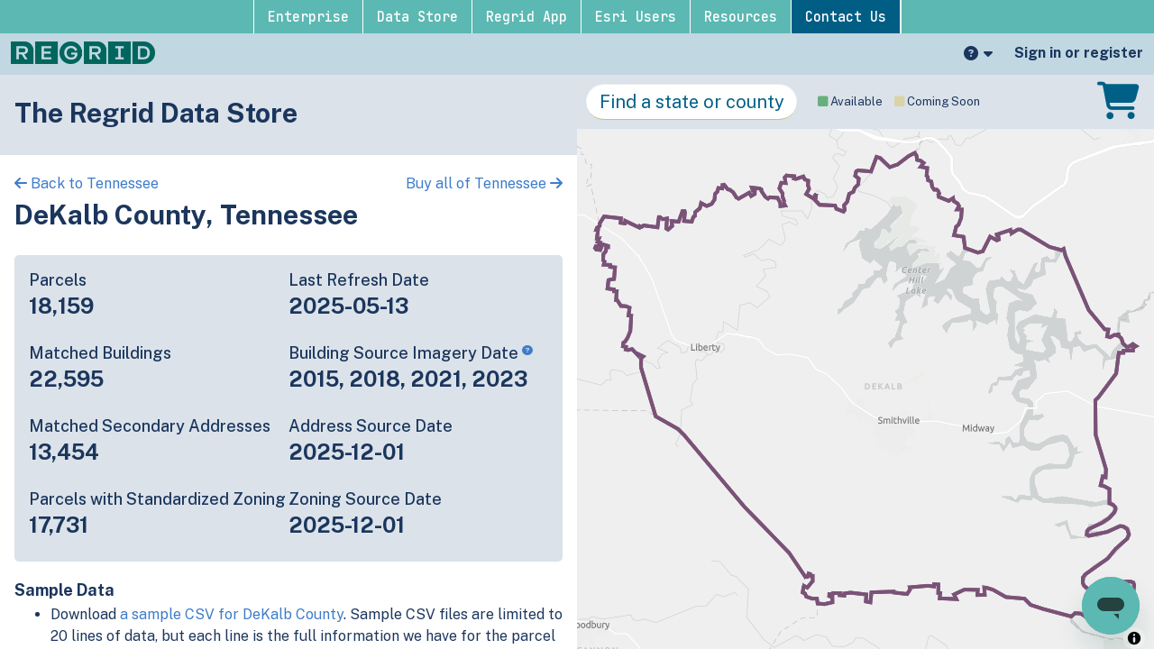

--- FILE ---
content_type: text/html; charset=utf-8
request_url: https://app.regrid.com/store/us/tn/dekalb
body_size: 34916
content:
<!DOCTYPE html>
<html lang='en'>
<head>
<meta charset='utf-8'>
<meta content='width=device-width, initial-scale=1.0, maximum-scale=1.0, user-scalable=no' name='viewport'>
<title>
DeKalb County, Tennessee parcel data - Regrid

</title>
<script src="//script.crazyegg.com/pages/scripts/0109/1382.js" async="async"></script>
<script>
  var data = {"popup":[null,null],"admin":null,"current_user_id":null,"dataset":"sitecontrol","dimensions_host":"https://app.regrid.com","ds":"us","ds_names":["us","2019","2018","2017","2016","2015","2014","2013","2012","2011"],"ds_lookup":{"sitecontrol":"us","pig":"2019","dog":"2018","rooster":"2017","monkey":"2016","sheep":"2015","horse":"2014","snake":"2013","dragonfly":"2012","rabbit":"2011"},"env":"production","esri_basemap_key":"AAPK299be3bc75404f02bbe776e20f212e75oX5QWHW4q_AmGhesopDo0ynZefr7cTqo7rny0-QP3YAb3TmtD-hhb0Yi2BKGaBMx","flags":{"csv_streaming":true,"stripe_ach":true,"jwt_mobile":false,"react_map_component":true,"self_serve_api":true,"hubspot":true,"canada_app":true,"ap_auth":false},"groups":[],"group":null,"group_slug":null,"group_token":false,"has_sitecontrol":null,"is_manager":null,"host":"app.regrid.com","mapbox":{"access_token":"pk.eyJ1IjoibG92ZWxhbmQiLCJhIjoibHFTSURFNCJ9.titsQDMlSIud_r60hOlmeA"},"jwt":null,"min_zoom":11,"notifications":[],"plan_name":null,"plan_simple":null,"session_id":{"public_id":"c98af7d21e35ace1e50df4a406978729"},"show_tips":null,"signed_in":false,"sitecontrol":true,"tileserver":"https://tiles.regrid.com","tile_token":null,"username":"Anonymous","usage_and_limits":null,"max_list_count":5000,"support_url":"https://support.regrid.com","localization":{"admin1":{"ca":{"one":"province","other":"provinces"},"us":{"one":"state","other":"states"}},"admin2":{"ca":{"one":"census division","other":"census divisions"},"us":{"one":"county","other":"counties"},"us/pr":{"one":"municipio","other":"municipios"}},"admin3":{"us":{"one":"city","other":"cities"},"ca":{"one":"census subdivision","other":"census subdivisions"},"us/pr":{"one":"barrio","other":"barrios"}}},"limits":{"max_pro_sessions":2,"max_pro_bookmarks":100,"max_pro_hoods":10,"max_hood_sqmi":80,"max_free_hoods":0,"max_free_bookmarks":0,"max_geojson":8000,"max_list_count":5000,"max_sources":4,"antiscrape_anon":5,"antiscrape_free":25,"antiscrape_pro":1000,"antiscrape_team":2000,"api":{"default_limit":20,"max_radius":32187,"point_limit":1000,"length_limit":150000,"area_limit":1000000000,"area_limit_miles":386.1021,"min_score":0.5,"tokens":5,"tokens_admin":10,"tokens_admin_eval":1,"batch_slice_size":500,"batch_count_limit":100000,"batch_mb_limit":50,"batch_max_active":10}}};
</script>
<script src="/packs/js/runtime-4b0ddfe046da7a4756d2.js" defer="defer"></script>
<script src="/packs/js/697-62ae50cff545637f3634.js" defer="defer"></script>
<script src="/packs/js/913-db8aec073d34659ecc3d.js" defer="defer"></script>
<script src="/packs/js/application-be51b8ebfb939936ca9f.js" defer="defer"></script>
<script src="/assets/application-0c8f7979f01ff88f78626b942441f5dc71261ac3cabb546b5fdd15aee90c6ea8.js"></script>
<!-- / Lazy load SDK -->
<script crossorigin='anonymous' src='https://js.sentry-cdn.com/9434e191ece3499f96dcb3e13b2fc134.min.js'></script>
<script>
  Sentry.onLoad(function() {
    Sentry.init({
      dsn: 'https://9434e191ece3499f96dcb3e13b2fc134@o68153.ingest.sentry.io/1377081',
      environment: "production",
      //integrations: [new Integrations.BrowserTracing()],
      tracesSampleRate: 0.1
    });
    if(window.data.signed_in) {
      Sentry.configureScope(function(scope) {
        scope.setUser({
          email: null,
          id: window.data.current_user_id
        });
      });
    }
  });
</script>

<script src="https://api.mapbox.com/mapbox-gl-js/v1.7.0/mapbox-gl.js"></script>
<link href="https://api.mapbox.com/mapbox-gl-js/v1.7.0/mapbox-gl.css" rel="stylesheet" />

<script src="/assets/components-033f6cd85d15435a5980ca731dd8b83c34981f46b1fab9bc7bb44a143dca6fb4.js"></script>
<script>
  // Initialize + config GA4 as recommended by these migration docs:
  //   https://support.google.com/analytics/answer/10271001?hl=en#zippy=%2Cin-this-article
  //   https://support.google.com/analytics/answer/9310895#zippy=%2Cin-this-article
  // This block is above the GTM container loader so that it will already have user_id present when it inits
  window.dataLayer = window.dataLayer || [];
  function gtag(){dataLayer.push(arguments);}
  gtag('js', new Date());
  
  // Initial user-data variables
  // - user_id gets read into a GTM variable and passed to the special user_id GA4 var 
  // - we used to pass window.data.plan_name in a custom dimension too
  let gtagConfig = {};
  if(window.data.current_user_id) {
    // Leave property missing/undefined if we have these null
    // They also seem to want a string property vs numeric
    gtagConfig.user_id = _.toString(window.data.current_user_id);
  }
  if(window.data.group) {
    gtagConfig.group_id = _.toString(window.data.group.id);
  }
  dataLayer.push(gtagConfig);
  gtag('config', 'G-NGWML8455J');
</script>
<script>
  (function(w,d,s,l,i){w[l]=w[l]||[];w[l].push({'gtm.start':
  new Date().getTime(),event:'gtm.js'});var f=d.getElementsByTagName(s)[0],
  j=d.createElement(s),dl=l!='dataLayer'?'&l='+l:'';j.async=true;j.src=
  'https://www.googletagmanager.com/gtm.js?id='+i+dl;f.parentNode.insertBefore(j,f);
  })(window,document,'script','dataLayer','GTM-TQGH3PV');
</script>

<script>
  // Limited HubSpot Embed 
  // omits banner functionality, web interactivity, Facebook ad integration, form collection
  
  // This turns off dynamic loading of all the other HS scripts (see https://github.com/loveland/wdwot/pull/5894)
  var _hsq = _hsq || [];
  _hsq.push(['setTrackingGate', 'AnalyticsTracking:BlockEmbeddedScriptReload']);
  
  (function(scriptId) {
    // Check if the script already exists ("hs-analytics")
    if (!document.getElementById(scriptId)) {
      var newScript = document.createElement("script");
      newScript.src = "https://js.hs-analytics.net/analytics/1691517900000/9363140.js";
      newScript.type = "text/javascript";
      newScript.id = scriptId; // "hs-analytics"
  
      var firstScript = document.getElementsByTagName("script")[0];
      firstScript.parentNode.insertBefore(newScript, firstScript);
    }
  })("hs-analytics");
  
  // Limited HubSpot Embed - one line
  // omits banner functionality, web interactivity, Facebook ad integration, form collection
  // !function(e,t){if(!document.getElementById(e)){var c=document.createElement("script");c.src="https://js.hs-analytics.net/analytics/1691517900000/9363140.js",c.type="text/javascript",c.id=e;var n=document.getElementsByTagName("script")[0];n.parentNode.insertBefore(c,n)}}("hs-analytics");
  
  
  // Full HubSpot Embed 
  // includes banner functionality, web interactivity, Facebook ad integration, form collection
  // Start of HubSpot Embed Code
  // var s = document.createElement('script');
  // s.type = 'text/javascript';
  // s.async = true;
  // s.defer = true;
  // s.src = '//js.hs-scripts.com/9363140.js';
  // s.id = 'hs-script-loader';
  // document.getElementsByTagName('head')[0].appendChild(s);
  // End of HubSpot Embed Code
</script>

<script>
  function loadZendesk() {
    var script = document.createElement('script');
    script.id = 'ze-snippet';
    script.src = "https://static.zdassets.com/ekr/snippet.js?key=5a21b789-89a8-42bc-b298-4e065babad00";
    script.async = true;
    document.head.appendChild(script);
    script.addEventListener('load', function() {
      initZendesk();
    })
  }
  
  function initZendesk() {
    let zendeskSettings = {"metadata":{"21374011251476":"web"},"tags":["webapp"]};
    // Authenticated identity - https://developer.zendesk.com/api-reference/widget-messaging/web/authentication/
    if(zendeskSettings.jwt) {
      zE("messenger", "loginUser", function(callback) {
        callback(zendeskSettings.jwt);
      });
    }
    if(zendeskSettings.metadata) {
      // https://support.zendesk.com/hc/en-us/articles/5658339908378
      let fieldArray = Object.entries(zendeskSettings.metadata).map(([id, value]) => {
        return { id: id, value: value };
      });
      zE('messenger:set', 'conversationFields', fieldArray);
    }
    if(zendeskSettings.tags) {
      zE('messenger:set', 'conversationTags', zendeskSettings.tags);
    }
  }
  
  // Don't show on mobile
  // https://developer.zendesk.com/documentation/classic-web-widget-sdks/chat-widget/customising-the-widget/hiding-the-chat-widget-on-mobile-devices/
  (function() {
    let ua = navigator.userAgent.toLowerCase(), platform = navigator.platform.toLowerCase();
    let platformName = ua.match(/ip(?:ad|od|hone)/) ? 'ios' : (ua.match(/(?:webos|android)/) || platform.match(/mac|win|linux/) || ['other'])[0],
    isMobile = /ios|android|webos/.test(platformName);
    if(!isMobile) {
      loadZendesk();
    }
  })();
</script>

<link rel="stylesheet" media="all" href="/assets/application-775e19535c8aa0fd6cdac9f0de5098ab8e2515323a73e0f7a5d7c34ac8a9449c.css" />
<meta content='IE=edge' http-equiv='X-UA-Compatible'>
<meta http-equiv='x-pjax-version'>
<link rel="alternate" type="application/rss+xml" title="RSS" href="https://app.regrid.com/blog.rss" />
<meta content='DeKalb County, Tennessee parcel data - Regrid' name='title'>
<meta content='parcels properties detroit city tax foreclosure advocates blight surveys vacancy blexting blext real land use estate mobile motor city mapping open data database' name='keywords'>
<meta content='Regrid.com is dedicated to putting America online parcel by parcel. We work with governments, developers, neighborhood groups, and passionate individuals to gather and present information about property in clear, actionable ways. In Detroit our community missions include arming people with information to battle a plague of tax foreclosures and running an ongoing survey of property conditions to help fight blight.' name='description'>
<meta content='A5CD5975BFD5109FCFC2157E7EEE1B2A' name='msvalidate.01'>
<meta content='2901636,620415163' property='fb:admins'>
<meta content='DeKalb County, Tennessee parcel data' property='og:title'>
<meta content='https://app.regrid.com/store/us/tn/dekalb' property='og:url'>
<meta content='Regrid' property='og:site_name'>
<meta content='website' property='og:type'>
<meta content='https://app.regrid.com/us/tn/dekalb/icon.jpeg' property='og:image'>
<meta content='summary_large_image' property='twitter:card'>
<meta content='DeKalb County, Tennessee parcel data' property='twitter:title'>
<meta content='@regridapp' property='twitter:creator'>
<meta content='https://app.regrid.com/store/us/tn/dekalb' property='twitter:url'>
<meta content='159 million parcel boundaries and records covering 99% of Americans across 3,229 counties and growing. Purchase high quality, standardized parcel data by the county, state, or nationwide.' property='twitter:description'>
<meta content='https://app.regrid.com/us/tn/dekalb/icon.jpeg' property='twitter:image'>
<meta property='map.name'>
<meta property='map.slug'>
<meta property='map.auction'>
<meta property='group.name'>
<meta property='group.slug'>
<meta content='159 million parcel boundaries and records covering 99% of Americans across 3,229 counties and growing. Purchase high quality, standardized parcel data by the county, state, or nationwide.' property='og:description'>
<meta content='marketing' property='page_type'>
<link rel="apple-touch-icon" sizes="180x180" href="/assets/favicons/apple-touch-icon.png">
<link rel="icon" type="image/png" sizes="32x32" href="/assets/favicons/favicon-32x32.png">
<link rel="icon" type="image/png" sizes="16x16" href="/assets/favicons/favicon-16x16.png">
<link rel="manifest" href="/assets/favicons/site.webmanifest">
<link rel="shortcut icon" href="/assets/favicons/favicon.ico">
<meta name="theme-color" content="#ffffff">

<meta name="csrf-param" content="authenticity_token" />
<meta name="csrf-token" content="48HW6HrAs5kJmJf1ChdumGYk9ESlZsL7F0OPjPqh0IweakeBtE+tLfQkU5pWYR8WdeC5GTZzD7Ne52Hfi4dNug==" />
<meta name="action-cable-url" content="/cable" />

</head>
<body class='production free not-signed-in plan-free'>
<noscript>
<iframe height='0' src='https://www.googletagmanager.com/ns.html?id=GTM-TQGH3PV' style='display:none;visibility:hidden' width='0'></iframe>
</noscript>
<div class='all'>
<div class='modal mobile-only' id='mobile-app'>
<div class='modal-dialog'>
<div class='modal-content'>
<a class='close'>
<i class='fas fa-times' id='x-button'></i>
</a>
<div class='container'>
<p class='centered bold'>
Get the Regrid App for a better mobile experience
</p>
<div class='centered'>
<a class='btn btn-primary btn-lg btn-round' href='https://regrid.com/apps' id='app-btn'>
Get App
</a>
</div>
</div>
</div>
</div>
</div>
<script>
  $(document).ready(function() {
    // Hide modal if it has been closed recently
    if (localStorage.getItem('app-banner-closed')) {
      $('#mobile-app.modal').hide();
    } else {
      $('#mobile-app #x-button').click(function(e) {
        $('#mobile-app.modal').hide();
        localStorage.setItem('app-banner-closed', true);
      });
  
      // Detect OS and modify button href
      var userAgent = navigator.userAgent || navigator.vendor || window.opera;
      var $appBtn = $('#app-btn');
  
      // Windows Phone must come first because its UA also contains "Android"
      if(userAgent.match(/windows phone/i)) {
        return;
      } else if(userAgent.match(/android/i)) {
        $appBtn.attr('href', 'https://play.google.com/store/apps/details?id=com.loveland.pr');
      } else if(userAgent.match(/ipad|iphone|ipad/i)) {
        $appBtn.attr('href', 'https://itunes.apple.com/us/app/loveland-next/id1338927298?mt=8');
      }
    }
  });
</script>

<!-- See marketing_nav.scss for notes -->

<div id="marketing-nav" class="hd-row hd-row-2">
  <div class="hd-container">
    <ul class="hd-nav">
      <li>
        <a href="https://regrid.com/enterprise" title="">Enterprise</a>
        <div class="sub-menu">
          <div class="hd-row">
            <div class="col-6">
              <div class="sb-menu-v2">
                <h3 class="flex-row-start">
                  <img
                    class="mm-image"
                    src="https://regrid.com/hubfs/nationwide-parcel-data-2.svg"
                    alt="Regrid premium parcel data menu icon"
                  />
                  <span>Premium Parcels</span>
                </h3>
                <ul>
                  <li class="sb-menu-li">
                    <a href="https://regrid.com/enterprise" title="">
                      <img
                        src="https://regrid.com/hubfs/parcel%20-data.svg"
                        alt="US Parcel Data"
                      />
                      <span>U.S. Parcels</span>
                    </a>
                  </li>

                  <li class="sb-menu-li">
                    <a href="https://regrid.com/canada" title="">
                      <img
                        src="https://regrid.com/hubfs/canada_nav-menu-icon.png"
                        alt="Canada Parcel Data"
                      />
                      <span>Canadian Parcels</span>
                    </a>
                  </li>

                  <li class="sb-menu-li">
                    <a href="https://regrid.com/global" title="">
                      <img
                        src="https://regrid.com/hubfs/global-icon.png"
                        alt="Global Parcel Data"
                      />
                      <span>Global Parcels</span>
                    </a>
                  </li>
                </ul>
                <div class="sb-menu-divider"></div>
              </div>
              <div class="sb-menu-v2">
                <h3 class="flex-row-start">
                  <img
                    class="mm-image"
                    src="https://regrid.com/hubfs/Nav%20Menu%20Icons/arc-eng-con_menu-icon-1.svg"
                    alt="Spatial add-ons menu icon"
                  />
                  <span>Spatial Add-Ons</span>
                </h3>

                <ul>
                  <li class="sb-menu-li">
                    <a href="https://regrid.com/building-footprints" title="">
                      <img
                        src="https://regrid.com/hubfs/matched-buildings_color.png"
                        alt="Matched building footprints menu icon"
                      />
                      <span>Matched Building Footprints</span>
                    </a>
                  </li>

                  <li class="sb-menu-li">
                    <a
                      href="https://regrid.com/validated-us-addresses"
                      title=""
                    >
                      <img
                        src="https://regrid.com/hubfs/secondary-addresses-door_color-2025.png"
                        alt="Matched secondary addresses menu icon"
                      />
                      <span>Matched Secondary Addresses</span>
                    </a>
                  </li>

                  <li class="sb-menu-li">
                    <a href="https://regrid.com/zoning" title="">
                      <img
                        src="https://regrid.com/hubfs/zoning-icon_color-2025.png"
                        alt="Standardized zoning menu icon"
                      />
                      <span>Standardized Zoning</span>
                    </a>
                  </li>

                  <li class="sb-menu-li">
                    <a
                      href="https://regrid.com/enhanced-property-ownership"
                      title=""
                    >
                      <img
                        src="https://regrid.com/hubfs/enhanced-ownership-1.svg"
                        alt="Enhanced property ownership menu icon"
                      />
                      <span>Daily Ownership Updates</span>
                    </a>
                  </li>
                </ul>
              </div>
            </div>

            <div class="col-6">
              <div class="sb-menu-v2">
                <h3 class="flex-row-start">
                  <img
                    class="mm-image"
                    src="https://regrid.com/hubfs/roadway-row-icon_2025-1.png"
                    alt="Roadway ROW menu icon"
                  />
                  <span>Roadway ROW</span>
                </h3>

                <ul>
                  <li class="sb-menu-li">
                    <a href="https://regrid.com/roadway" title="">
                      <img
                        src="https://regrid.com/hubfs/self-serve-parcel-api-1.svg"
                        alt="U.S. Roadway Polygons menu icon"
                      />
                      <span>U.S. Roadway Polygons</span>
                    </a>
                  </li>
                </ul>
                <div class="sb-menu-divider"></div>
              </div>

              <div class="sb-menu-v2">
                <h3 class="flex-row-start">
                  <img
                    class="mm-image"
                    src="https://regrid.com/hubfs/support.svg"
                    alt="Regrid Data Access group menu icon"
                  />
                  <span>Data Access</span>
                </h3>

                <ul>
                  <li class="sb-menu-li">
                    <a href="https://app.regrid.com/store" title="">
                      <img
                        src="https://regrid.com/hubfs/data-store-2.svg"
                        alt="Coverage map menu icon"
                      />
                      <span>Coverage Map</span>
                    </a>
                  </li>

                  <li class="sb-menu-li">
                    <a
                      href="https://support.regrid.com/parcel-data/schema"
                      title=""
                    >
                      <img
                        src="https://regrid.com/hubfs/blog_resources_icon-1.svg"
                        alt="Parcel Schema menu icon"
                      />
                      <span>Parcel Schema</span>
                    </a>
                  </li>

                  <li class="sb-menu-li">
                    <a
                      href="https://support.regrid.com/bulk-files/bulk-data-formats"
                      title=""
                    >
                      <img
                        src="https://regrid.com/hubfs/bulk-file-folder-icon_2025%20(1).png"
                        alt="Bulk Files menu icon"
                      />
                      <span>Bulk Files</span>
                    </a>
                  </li>

                  <li class="sb-menu-li">
                    <a
                      href="https://regrid.com/feature-service"
                      title=""
                    >
                      <img
                        src="https://regrid.com/hubfs/feature-service_icon_2025.png"
                        alt="Feature Service menu icon"
                      />
                      <span>Feature Service</span>
                    </a>
                  </li>

                  <li class="sb-menu-li">
                    <a
                      href="https://regrid.com/api"
                      title=""
                    >
                      <img
                        src="https://regrid.com/hubfs/api-icon_2025.png"
                        alt="Parcel API & Tiles menu icon"
                      />
                      <span>Parcel API & Tiles</span>
                    </a>
                  </li>

                  <li class="sb-menu-li">
                    <a
                      href="https://support.regrid.com/api/section/interactive-api-sandbox"
                      title=""
                    >
                      <img
                        src="https://regrid.com/hubfs/interactive-api-sandbox_icon_2025.png"
                        alt=""
                      />
                      <span>Interactive API Sandbox</span>
                    </a>
                  </li>
                </ul>
              </div>
            </div>
          </div>
        </div>
      </li>
      <li>
        <a href="https://app.regrid.com/store" title="">Data Store</a>
      </li>
      <li>
        <a href="https://regrid.com/property-app" title="">Regrid App</a>
      </li>
      <li>
        <a href="https://regrid.com/esri" title="">Esri Users</a>
      </li>
      <li>
        <a href="https://support.regrid.com" title="">Resources</a>

          <div class="sub-menu">
            <div class="hd-row">
              <div class="col-6">
                <div class="sb-menu-v2">
                  <h3 class="flex-row-start">
                    <img
                      class="mm-image"
                      src="https://regrid.com/hubfs/support.svg"
                      alt="Support menu icon"
                    />
                    <span>Support</span>
                  </h3>

                  <ul>
                    <li class="sb-menu-li">
                      <a href="https://support.regrid.com" title="">
                        <img
                          src="https://regrid.com/hubfs/support_resources_icon-1.svg"
                          alt="Support site menu icon"
                        />
                        <span>Support Site</span>
                      </a>
                    </li>

                    <li class="sb-menu-li">
                      <a
                        href="https://www.youtube.com/playlist?list=PLwSzIfVit8o7SzRYilD8wKGbqtAYA7bsv"
                        title=""
                      >
                        <img
                          src="https://regrid.com/hubfs/tutorialvideos_resources_icon.svg"
                          alt="Tutorial videos menu icon"
                        />
                        <span>Tutorial Videos</span>
                      </a>
                    </li>
                  </ul>

                  <div class="sb-menu-divider"></div>
                </div>
                <div class="sb-menu-v2">
                  <h3 class="flex-row-start">
                    <img
                      class="mm-image"
                      src="https://regrid.com/hubfs/content.svg"
                      alt="Content menu icon"
                    />
                    <span>Content</span>
                  </h3>

                  <ul>
                    <li class="sb-menu-li">
                      <a href="https://regrid.com/blog" title="">
                        <img
                          src="https://regrid.com/hubfs/blog_resources_icon-1.svg"
                          alt="Blog menu icon"
                        />
                        <span>Blog</span>
                      </a>
                    </li>

                    <li class="sb-menu-li">
                      <a href="https://regrid.com/customers" title="">
                        <img
                          src="https://regrid.com/hubfs/testimonials_resources_icon-1.svg"
                          alt="Customer stories menu icon"
                        />
                        <span>Customer Stories</span>
                      </a>
                    </li>

                    <li class="sb-menu-li">
                      <a href="https://regrid.com/reports" title="">
                        <img
                          src="https://regrid.com/hubfs/reports_resources_icon-2.svg"
                          alt="Reports menu icon"
                        />
                        <span>Reports</span>
                      </a>
                    </li>
                  </ul>
                </div>
              </div>

              <div class="col-6">
                <div class="sb-menu-v2">
                  <h3 class="flex-row-start">
                    <img
                      class="mm-image"
                      src="https://regrid.com/hubfs/Nav%20Menu%20Icons/bro-tele_menu-icon-1.svg"
                      alt="Programs menu icon"
                    />
                    <span>Programs</span>
                  </h3>

                  <ul>
                    <li class="sb-menu-li">
                      <a href="https://regrid.com/purpose" title="">
                        <img
                          src="https://regrid.com/hubfs/Nav%20Menu%20Icons/academia_menu-icon.svg"
                          alt="academia_menu-icon"
                        />
                        <span>Nonprofit &amp; Academia</span>
                      </a>
                    </li>

                    <li class="sb-menu-li">
                      <a href="https://regrid.com/giving" title="">
                        <img
                          src="https://regrid.com/hubfs/Nav%20Menu%20Icons/academia_menu-icon.svg"
                          alt="Regrid giving menu icon"
                        />
                        <span>Regrid Giving</span>
                      </a>
                    </li>
                  </ul>
                  <div class="sb-menu-divider"></div>
                </div>



              <div class="sb-menu-v2">
                <h3 class="flex-row-start">
                  <img
                    class="mm-image"
                    src="https://regrid.com/hubfs/Nav%20Menu%20Icons/shop_icon_2025%20(2).png"
                    alt="Shop menu icon"
                  />
                  <span>Shop</span>
                </h3>

                <ul>
                  <li class="sb-menu-li">
                    <a target="_blank" rel="noopener noreferrer" href="https://shops.swagup.com/aQUyMTQxOGEz/the-regrid-store" title="">
                      <img
                        src="https://regrid.com/hubfs/Nav%20Menu%20Icons/merch_icon_2025.png"
                        alt="academia_menu-icon"
                      />
                      <span>Regrid Merch</span>
                    </a>
                  </li>
                </ul>
              </div>
            </div>
          </div>
        </div>
      </li>
      <li>
        <a
          href="https://regrid.com/parcel-data-expert"
          title=""
          class="hd-cta-btn"
          >Contact Us
        </a>
      </li>
      <li>
        <a
          href="#"
          title="Hide this menu and remember my choice"
          class="close-btn"
          >Hide Menu
        </a>
      </li>
    </ul>
  </div>
</div>

<div class='plan-free mapboxgl-ff' id='header'>
<nav class='brand'>
<ul class='nav'>
<!-- / If we're on a marketing / non-group page, show the regrid.com link -->
<li class='mobile-first'>
<a aria-label='Regrid home' data-skip-pjax data-tab='welcome' href='https://regrid.com' title='Regrid home'>
<img class="logo" src="/assets/logos/REGRID_logo_primary_horiz_trans_329c-891bc5502b2749f2f0699ca91a9b6d01f0a06eb2dc67639a0ab0ea08750b7087.png" />
</a>
</li>
<li class='grow'></li>
<!-- / Support -->
<li>
<div class='dropdown'>
<span aria-expanded='false' aria-label='Support' class='dropdown-toggle' data-toggle='dropdown'>
<i class="fas fa-question-circle" aria-hidden="true"></i>
<span class='mobile-only'>Support</span>
<i class="fas fa-caret-down" aria-hidden="true"></i>
</span>
<ul class='dropdown-menu pull-right'>
<li>
<a aria-label='Support' href='https://support.regrid.com' target='llsupport'>Support</a>
</li>
<li>
<a aria-label='Platform FAQ' href='https://support.regrid.com/articles/FAQs' target='llsupport'>Platform FAQ</a>
</li>
<li>
<a aria-label='Parcel Data FAQ' href='https://support.regrid.com/articles/parcel-data-faq' target='llsupport'>Parcel Data FAQ</a>
</li>
<li>
<a href='https://regrid.com/tutorials'>Tutorials</a>
</li>
</ul>
</div>
</li>
<!-- / Current User / Sign-In -->
<li>
<a data-path='me' data-skip-pjax='1' data-toggle='modal' href='#signinModal'>
<div class='tablet-only'>
<i class="fas fa-user" aria-hidden="true"></i>
</div>
<div class='notablet'>Sign in or register</div>
<div class='mobile-only'>Sign in or register</div>
</a>
</li>
</ul>
<div class='mobile-only'>
<p class='brand-nav-message guide-msg speech'>
Regrid is the leading provider of land parcels & location context data for your maps, apps & spatial analysis.
</p>
<p class='brand-nav-message guide-msg speech'>
If you and your team are looking for high-quality, standardized <a target="_blank" href="https://regrid.com/parcels">nationwide parcel data</a>, then reach out to our team at <a href="mailto:parcels@regrid.com">parcels@regrid.com</a> to get the conversation started.
</p>
</div>
</nav>
</div>
<a class='mapboxgl-ff' data-skip-pjax='1' href='#' id='sandwich'>
<i class="fas fa-bars" aria-hidden="true"></i>
</a>
<div class='mapboxgl-ff ' id='spinner'>
<div class='subspin'></div>
<div class='subspin'></div>
<div class='subspin'></div>
<div class='subspin'></div>
<div class='subspin'></div>
<div class='subspin'></div>
</div>

<div id='pjax-container'>
<div class='app parcelverse'>
<div class='show' id='waterfall'>
<div class='tab-content county'>
<div class='tab-pane active' id='overview'>
<section class='contrast omg-background homepage'>
<div class='omg-background-in'>
<h2 class='title'>The Regrid Data Store</h2>
</div>
</section>

<div class='county-arrows'>
<div class='back-link'>
<a href="/store/us/tn"><i class='fas fa-arrow-left'></i>
Back to Tennessee
</a></div>
<div class='buy-link'>
<a href="/store/us/tn/buy">Buy all of Tennessee
<i class='fas fa-arrow-right'></i>
</a></div>
</div>
<h2>DeKalb County, Tennessee</h2>
<section class='basics rounded padded'>
<div class='factoid'>
<p class='h4 margin-btm-sm'>Parcels</p>
<p class='h3 bold margin-top-sm'>18,159</p>
</div>
<div class='factoid'>
<p class='h4 margin-btm-sm'>Last Refresh Date</p>
<p class='h3 bold margin-top-sm'>2025-05-13</p>
</div>
<div class='factoid'>
<p class='h4 margin-btm-sm'>Matched Buildings</p>
<p class='h3 bold margin-top-sm'>22,595</p>
</div>
<div class='factoid'>
<p class='h4 margin-btm-sm'>
Building Source Imagery Date
<a href='https://support.regrid.com/articles/buildings-faq/#how-often-is-the-data-updated'>
<i class='fas fa-question-circle source-tip xsmall vertical-top'></i>
</a>
</p>
<p class='h3 bold margin-top-sm'>2015, 2018, 2021, 2023</p>
</div>
<div class='factoid'>
<p class='h4 margin-btm-sm'>Matched Secondary Addresses</p>
<p class='h3 bold margin-top-sm'>13,454</p>
</div>
<div class='factoid'>
<p class='h4 margin-btm-sm'>Address Source Date</p>
<p class='h3 bold margin-top-sm'>2025-12-01</p>
</div>
<div class='factoid'>
<p class='h4 margin-btm-sm'>Parcels with Standardized Zoning</p>
<p class='h3 bold margin-top-sm'>17,731</p>
</div>
<div class='factoid'>
<p class='h4 margin-btm-sm'>Zoning Source Date</p>
<p class='h3 bold margin-top-sm'>2025-12-01</p>
</div>
</section>
<h4>Sample Data</h4>
<ul>
<li>
Download <a data-skip-pjax="1" href="/store/us/tn/dekalb/sample.csv">a sample CSV for DeKalb County</a>.
Sample CSV files are limited to 20 lines of data, but each line is the full
information we have for the parcel record. Not every county provides
every attribute; full coverage information is listed below.
</li>
<li>
<a target="_blank" href="/us/tn/dekalb">Explore DeKalb County data on the Regrid mapping platform</a>
</li>
<li>
Download and review our 'Standard' and 'Premium' parcel data sample shapefiles for <a data-skip-pjax="1" href="/store/us/ar/faulkner/sample.shp">Faulkner, AR</a>
and <a data-skip-pjax="1" href="/store/us/in/fulton/sample.shp">Fulton, IN</a>
</li>
<li>
For our Premium + Matched Secondary Addresses schema, download a secondary addresses sample csv for <a data-skip-pjax="1" href="/store/us/ar/faulkner/address_sample.csv">Faulkner, AR</a> and <a data-skip-pjax="1" href="/store/us/in/fulton/address_sample.csv">Fulton, IN</a>.
</li>
<li>
For our Premium + Matched Building Footprints schema, download a buildings sample shapefile for <a data-skip-pjax="1" href="/store/us/ar/faulkner/building_sample.shp">Faulkner, AR</a> and <a data-skip-pjax="1" href="/store/us/in/fulton/building_sample.shp">Fulton, IN</a>.
</li>
<li>
For our Standardized Zoning schema, download a <a data-skip-pjax="1" href="/store/us/tn/dekalb/zoning_sample.csv">standardized zoning sample CSV for DeKalb County</a>.
</li>
<li>
See our <a target="_blank" href="/store/license">data store license agreement</a>
</li>
</ul>
<section>
<div class='ie11-only padded frame'>
<h4 class='warning'>Please use Edge, Firefox, or Chrome to purchase data</h4>
<p>We're sorry, we don't currently support using Internet Explorer 11 to purchase data.</p>
</div>
<script>
  $(document).ready(function() {
    if (!!window.MSInputMethodContext && !!document.documentMode) {
      $('.ie11-only').css('display', 'block');
    }
  });
</script>

<div data-react-class="Parcelverse/ProductSelector" data-react-props="{&quot;cart&quot;:{},&quot;headline&quot;:&quot;DeKalb County&quot;,&quot;path&quot;:&quot;/us/tn/dekalb&quot;,&quot;products&quot;:[{&quot;id&quot;:&quot;spreadsheet&quot;,&quot;variant&quot;:&quot;standard&quot;,&quot;format&quot;:&quot;spreadsheet&quot;,&quot;name&quot;:&quot;CSV Standard&quot;,&quot;format_types&quot;:[&quot;CSV&quot;],&quot;schemas&quot;:{&quot;regrid&quot;:&quot;https://support.regrid.com/parcel-data/schema&quot;},&quot;schema&quot;:{},&quot;coverage_report&quot;:&quot;https://docs.google.com/spreadsheets/d/1rvRYv6_ppZlwbmyi2kbzemot6FOEm2EEPdHPyENTQPE/&quot;,&quot;description&quot;:&quot;Tabular data with all \u003ca href=&#39;#standard-attributes&#39;\u003eavailable standard attributes\u003c/a\u003e for use in Excel and other applications.&quot;,&quot;price&quot;:150},{&quot;id&quot;:&quot;spreadsheet-premium&quot;,&quot;variant&quot;:&quot;premium&quot;,&quot;format&quot;:&quot;spreadsheet&quot;,&quot;name&quot;:&quot;CSV Premium&quot;,&quot;format_types&quot;:[&quot;CSV&quot;],&quot;schemas&quot;:{&quot;regrid&quot;:&quot;https://support.regrid.com/parcel-data/schema&quot;},&quot;coverage_report&quot;:&quot;https://docs.google.com/spreadsheets/d/1rvRYv6_ppZlwbmyi2kbzemot6FOEm2EEPdHPyENTQPE/&quot;,&quot;description&quot;:&quot;Tabular data, plus premium \u003ca href=&#39;/pages/vacancy&#39; target=&#39;llext&#39;\u003evacancy, residential delivery indicator\u003c/a\u003e, and \u003ca href=&#39;https://support.regrid.com/articles/parcel-data-faq&#39; target=&#39;llext&#39;\u003ebuilding footprint\u003c/a\u003e attributes.&quot;,&quot;price&quot;:250},{&quot;id&quot;:&quot;standard&quot;,&quot;variant&quot;:&quot;standard&quot;,&quot;format&quot;:&quot;all&quot;,&quot;name&quot;:&quot;Standard Parcel Data&quot;,&quot;format_types&quot;:[&quot;FileGDB&quot;,&quot;SHP&quot;,&quot;GeoPKG&quot;,&quot;GeoJSON&quot;,&quot;CSV&quot;],&quot;schemas&quot;:{&quot;regrid&quot;:&quot;https://support.regrid.com/parcel-data/schema&quot;},&quot;coverage_report&quot;:&quot;https://docs.google.com/spreadsheets/d/1rvRYv6_ppZlwbmyi2kbzemot6FOEm2EEPdHPyENTQPE/&quot;,&quot;description&quot;:&quot;\u003ca href=&#39;#standard-attributes&#39;\u003eAll available standard attributes\u003c/a\u003e plus parcel geometries.&quot;,&quot;description_no_shapefile&quot;:&quot;\u003ci class=&#39;fas fa-exclamation-circle margin-right-sm&#39;\u003e\u003c/i\u003e\u003cspan class=&#39;italic&#39;\u003eShapefile is not available for download \u003ca href=&#39;https://support.regrid.com/articles/parcel-data-faq/#why-do-some-shapefiles-say-2gb_warn-in-the-file-name&#39;\u003edue to size limitations (\u003e2GB)\u003c/a\u003e. Please \u003ca href=&#39;mailto:parcels@regrid.com&#39; target=&#39;_blank&#39;\u003econtact us\u003c/a\u003e for delivery of this Shapefile.\u003c/span\u003e\u003cp\u003e\u003c/p\u003e&quot;,&quot;price&quot;:300},{&quot;id&quot;:&quot;premium&quot;,&quot;variant&quot;:&quot;premium&quot;,&quot;format&quot;:&quot;all&quot;,&quot;name&quot;:&quot;Premium Parcel Data&quot;,&quot;format_types&quot;:[&quot;FileGDB&quot;,&quot;Shapefile&quot;,&quot;GeoPKG&quot;,&quot;GeoJSON&quot;,&quot;CSV&quot;],&quot;schemas&quot;:{&quot;regrid&quot;:&quot;https://support.regrid.com/parcel-data/schema&quot;},&quot;coverage_report&quot;:&quot;https://docs.google.com/spreadsheets/d/1rvRYv6_ppZlwbmyi2kbzemot6FOEm2EEPdHPyENTQPE/&quot;,&quot;description&quot;:&quot;Everything in our Standard Schema plus premium \u003ca href=&#39;/pages/vacancy&#39; target=&#39;llext&#39;\u003evacancy, residential delivery indicator\u003c/a\u003e, \u003ca href=&#39;https://support.regrid.com/parcel-data/schema#ll_row_parcel&#39; target=&#39;llext&#39;\u003eright-of-way parcels\u003c/a\u003e, and \u003ca href=&#39;https://support.regrid.com/articles/parcel-data-faq/#building-data&#39; target=&#39;llext&#39;\u003ebuilding footprint attributes\u003c/a\u003e.&quot;,&quot;description_no_shapefile&quot;:&quot;\u003ci class=&#39;fas fa-exclamation-circle margin-right-sm&#39;\u003e\u003c/i\u003e\u003cspan class=&#39;italic&#39;\u003eShapefile is not available for download \u003ca href=&#39;https://support.regrid.com/articles/parcel-data-faq/#why-do-some-shapefiles-say-2gb_warn-in-the-file-name&#39;\u003edue to size limitations (\u003e2GB)\u003c/a\u003e. Please \u003ca href=&#39;mailto:parcels@regrid.com&#39; target=&#39;_blank&#39;\u003econtact us\u003c/a\u003e for delivery of this Shapefile.\u003c/span\u003e\u003cp\u003e\u003c/p\u003e&quot;,&quot;price&quot;:500},{&quot;id&quot;:&quot;addresses-addon&quot;,&quot;variant&quot;:&quot;addresses&quot;,&quot;format&quot;:&quot;all&quot;,&quot;name&quot;:&quot;Matched Secondary Addresses&quot;,&quot;addon&quot;:true,&quot;legacy&quot;:false,&quot;addon_description&quot;:&quot;Matched Secondary Addresses&quot;,&quot;format_types&quot;:[&quot;CSV&quot;],&quot;schemas&quot;:{&quot;regrid&quot;:&quot;https://support.regrid.com/parcel-data/schema&quot;,&quot;matched_address&quot;:&quot;https://support.regrid.com/parcel-data/address-schema&quot;},&quot;coverage_report&quot;:&quot;https://docs.google.com/spreadsheets/d/1rvRYv6_ppZlwbmyi2kbzemot6FOEm2EEPdHPyENTQPE/&quot;,&quot;description&quot;:&quot;All \u003ca href=&#39;https://regrid.com/addresses&#39; target=&#39;llext&#39;\u003eknown addresses in the US\u003c/a\u003e, validated, \u003ca href=&#39;https://support.regrid.com/parcel-data/address-schema&#39; target=&#39;llext&#39;\u003estandardized\u003c/a\u003e and matched to \u003ca href=&#39;https://support.regrid.com/parcel-data/schema&#39; target=&#39;llext&#39;\u003eRegrid Premium Schema\u003c/a\u003e. See Sample Data section above to review a sample of matched secondary addresses data.&quot;,&quot;unavailable_message&quot;:&quot;Matched Secondary Addresses are currently not available. Please \u003ca href=&#39;mailto:parcels@regrid.com&#39; target=&#39;_blank&#39;\u003eemail us\u003c/a\u003e if you&#39;re interested in seeing Matched Secondary Addresses for this county.&quot;,&quot;price&quot;:100},{&quot;id&quot;:&quot;buildings-addon&quot;,&quot;variant&quot;:&quot;buildings&quot;,&quot;format&quot;:&quot;all&quot;,&quot;name&quot;:&quot;Matched Building Footprints&quot;,&quot;addon&quot;:true,&quot;legacy&quot;:false,&quot;addon_description&quot;:&quot;Matched Building Footprints&quot;,&quot;format_types&quot;:[&quot;FileGDB&quot;,&quot;SHP&quot;,&quot;CSV&quot;,&quot;GeoPKG&quot;,&quot;GeoJSON&quot;],&quot;schemas&quot;:{&quot;regrid&quot;:&quot;https://support.regrid.com/parcel-data/schema&quot;,&quot;matched_buildings&quot;:&quot;https://support.regrid.com/parcel-data/buildings-schema&quot;},&quot;coverage_report&quot;:&quot;https://docs.google.com/spreadsheets/d/1rvRYv6_ppZlwbmyi2kbzemot6FOEm2EEPdHPyENTQPE/#gid=425686130&quot;,&quot;description&quot;:&quot;Nationwide, \u003ca href=&#39;https://regrid.com/buildings&#39; target=&#39;llext&#39;\u003ematched building footprints\u003c/a\u003e, \u003ca href=&#39;https://support.regrid.com/parcel-data/buildings-schema&#39; target=&#39;llext&#39;\u003estandardized\u003c/a\u003e and matched \u0026 \u003ca href=&#39;#https://support.regrid.com/parcel-data/buildings-schema#regrid-matched-building-footprints-join-file&#39; target=&#39;llext&#39;\u003ejoined\u003c/a\u003e to \u003ca href=&#39;https://support.regrid.com/parcel-data/schema&#39; target=&#39;llext&#39;\u003eRegrid Premium Schema\u003c/a\u003e. See Sample data section above to review a sample of building footprints data.&quot;,&quot;unavailable_message&quot;:&quot;Matched Building Footprints are currently not available. Please \u003ca href=&#39;mailto:parcels@regrid.com&#39; target=&#39;_blank&#39;\u003eemail us\u003c/a\u003e if you&#39;re interested in seeing Matched Buildings Footprints for this county.&quot;,&quot;price&quot;:300},{&quot;id&quot;:&quot;enhanced-buildings-addon&quot;,&quot;variant&quot;:&quot;enhanced_buildings&quot;,&quot;format&quot;:&quot;all&quot;,&quot;name&quot;:&quot;Matched Building Footprints with Height&quot;,&quot;addon&quot;:true,&quot;legacy&quot;:false,&quot;addon_description&quot;:&quot;Matched Building Footprints with Height&quot;,&quot;format_types&quot;:[&quot;SHP&quot;,&quot;CSV&quot;,&quot;GeoPKG&quot;,&quot;GeoJSON&quot;],&quot;schemas&quot;:{&quot;regrid&quot;:&quot;https://support.regrid.com/parcel-data/schema&quot;,&quot;matched_buildings&quot;:&quot;https://support.regrid.com/parcel-data/buildings-schema&quot;},&quot;coverage_report&quot;:&quot;https://docs.google.com/spreadsheets/d/1rvRYv6_ppZlwbmyi2kbzemot6FOEm2EEPdHPyENTQPE/#gid=425686130&quot;,&quot;description&quot;:&quot;\u003ca href=&#39;https://regrid.com/building-footprints&#39; target=&#39;llext&#39;\u003eMatched Building Footprints with Height\u003c/a\u003e adds the vertical components to the Matched Building Footprints. \u003ca href=&#39;https://support.regrid.com/parcel-data/buildings-schema&#39; target=&#39;llext&#39;\u003e Standardized\u003c/a\u003e and matched \u0026 \u003ca href=&#39;https://support.regrid.com/parcel-data/buildings-schema#regrid-matched-building-footprints-join-file&#39; target=&#39;llext&#39;\u003ejoined\u003c/a\u003e to \u003ca href=&#39;https://support.regrid.com/parcel-data/schema&#39; target=&#39;llext&#39;\u003eRegrid Premium Schema\u003c/a\u003e. See Sample data section above to review a sample of building footprints data.&quot;,&quot;unavailable_message&quot;:&quot;Matched Building Footprints with Height are currently not available. Please \u003ca href=&#39;mailto:parcels@regrid.com&#39; target=&#39;_blank&#39;\u003eemail us\u003c/a\u003e if you&#39;re interested in seeing Matched Building Footprints with Height for this county.&quot;,&quot;price&quot;:700},{&quot;id&quot;:&quot;zoning-addon&quot;,&quot;variant&quot;:&quot;zoning&quot;,&quot;format&quot;:&quot;all&quot;,&quot;name&quot;:&quot;Standardized Zoning&quot;,&quot;addon&quot;:true,&quot;legacy&quot;:false,&quot;addon_description&quot;:&quot;Standardized Zoning&quot;,&quot;format_types&quot;:[&quot;FileGDB&quot;,&quot;SHP&quot;,&quot;CSV&quot;,&quot;GeoPKG&quot;,&quot;GeoJSON&quot;],&quot;schemas&quot;:{&quot;regrid&quot;:&quot;https://support.regrid.com/parcel-data/schema&quot;,&quot;zoning&quot;:&quot;https://support.regrid.com/parcel-data/zoning-schema&quot;},&quot;coverage_report&quot;:null,&quot;description&quot;:&quot;Nationwide spatial layer of \u003ca href=&#39;https://regrid.com/zoning&#39; target=&#39;llext&#39;\u003ezoning data\u003c/a\u003e, featuring boundaries, \u003ca href=&#39;https://support.regrid.com/parcel-data/zoning-schema&#39; target=&#39;llext&#39;\u003estandardized attributes\u003c/a\u003e including zoning type, sub-type, permitted use, density, setbacks and FAR, matched to \u003ca href=&#39;https://support.regrid.com/parcel-data/schema&#39; target=&#39;llext&#39;\u003eRegrid Premium Schema\u003c/a\u003e. See Sample data section above to review a sample of standardized zoning data.&quot;,&quot;unavailable_message&quot;:&quot;Standardized Zoning is currently not available. Please \u003ca href=&#39;mailto:parcels@regrid.com&#39; target=&#39;_blank&#39;\u003eemail us\u003c/a\u003e if you&#39;re interested in seeing Standardized Zoning for this county.&quot;,&quot;price&quot;:650}],&quot;premiumAvailable&quot;:true,&quot;shapefileTooLarge&quot;:false,&quot;buildingsNotAvailable&quot;:false,&quot;zoningNotAvailable&quot;:false,&quot;zoningPercentage&quot;:98}" data-react-cache-id="Parcelverse/ProductSelector-0"></div>
</section>
<section>
<h4 id='standard-attributes'>114 Data Attributes:</h4>
<p>
Read more about our <a target="_blank" href="https://support.regrid.com/parcel-data/schema">parcel schema fields</a>
or download a CSV with <a target="_blank" data-skip-pjax="1" href="https://docs.google.com/spreadsheets/d/1rvRYv6_ppZlwbmyi2kbzemot6FOEm2EEPdHPyENTQPE/">detailed coverage data</a>. Have questions? <a href="mailto:parcels@regrid.com">Please reach out</a> &mdash; we're happy to help.
</p>
</section>
<section class='coverage'>
<div data-section='standard'>
<h4 class='coverage pointer'>
Data Field Coverage
</h4>
<table class='table small'>
<tbody>
<tr class=''>
<td>Owner Name</td>
<td class='right'>98%</td>
</tr>
<tr class=''>
<td>Mailing Address</td>
<td class='right'>92%</td>
</tr>
<tr class=''>
<td>Parcel Address</td>
<td class='right'>100%</td>
</tr>
<tr class=''>
<td>Object ID</td>
<td class='right'>100%</td>
</tr>
<tr class=''>
<td>FIPS Code</td>
<td class='right'>100%</td>
</tr>
<tr class=''>
<td>Parcel ID</td>
<td class='right'>100%</td>
</tr>
<tr class=''>
<td>Parcel ID without Formatting</td>
<td class='right'>100%</td>
</tr>
<tr class='disabled'>
<td>State Provided Parcel ID Number</td>
<td class='right'>0%</td>
</tr>
<tr class='disabled'>
<td>Parcel Account Number</td>
<td class='right'>0%</td>
</tr>
<tr class='disabled'>
<td>Parcel Tax Identification Number</td>
<td class='right'>0%</td>
</tr>
<tr class=''>
<td>First Alternative Parcel ID</td>
<td class='right'>100%</td>
</tr>
<tr class='disabled'>
<td>Second Alternative Parcel ID</td>
<td class='right'>0%</td>
</tr>
<tr class='disabled'>
<td>Third Alternative Parcel ID</td>
<td class='right'>0%</td>
</tr>
<tr class=''>
<td>Parcel Use Code</td>
<td class='right'>100%</td>
</tr>
<tr class=''>
<td>Parcel Use Description</td>
<td class='right'>100%</td>
</tr>
<tr class=''>
<td>Zoning Code</td>
<td class='right'>98%</td>
</tr>
<tr class=''>
<td>Zoning Description</td>
<td class='right'>98%</td>
</tr>
<tr class='disabled'>
<td>Structure on Parcel</td>
<td class='right'>0%</td>
</tr>
<tr class=''>
<td>Number of Structures on Parcel</td>
<td class='right'>100%</td>
</tr>
<tr class=''>
<td>Structure Year Built</td>
<td class='right'>58%</td>
</tr>
<tr class=''>
<td>Year Built Effective Date</td>
<td class='right'>34%</td>
</tr>
<tr class=''>
<td>Number of Stories</td>
<td class='right'>57%</td>
</tr>
<tr class=''>
<td>Number of Living Units</td>
<td class='right'>2%</td>
</tr>
<tr class=''>
<td>Number of Rooms</td>
<td class='right'>2%</td>
</tr>
<tr class=''>
<td>Number of Baths</td>
<td class='right'>51%</td>
</tr>
<tr class=''>
<td>Number of Partial Baths</td>
<td class='right'>2%</td>
</tr>
<tr class='disabled'>
<td>Number of Bedrooms</td>
<td class='right'>0%</td>
</tr>
<tr class='disabled'>
<td>Structure Style</td>
<td class='right'>0%</td>
</tr>
<tr class=''>
<td>Parcel Value Type</td>
<td class='right'>100%</td>
</tr>
<tr class=''>
<td>Improvement Value</td>
<td class='right'>90%</td>
</tr>
<tr class=''>
<td>Land Value</td>
<td class='right'>90%</td>
</tr>
<tr class=''>
<td>Total Parcel Value</td>
<td class='right'>90%</td>
</tr>
<tr class='disabled'>
<td>Agricultural Value</td>
<td class='right'>0%</td>
</tr>
<tr class=''>
<td>Last Sale Price</td>
<td class='right'>99%</td>
</tr>
<tr class=''>
<td>Last Sale Date</td>
<td class='right'>99%</td>
</tr>
<tr class='disabled'>
<td>Annual Tax Bill</td>
<td class='right'>0%</td>
</tr>
<tr class='disabled'>
<td>Tax Year</td>
<td class='right'>0%</td>
</tr>
<tr class=''>
<td>Last Ownership Transfer Date</td>
<td class='right'>78%</td>
</tr>
<tr class='disabled'>
<td>Owner Type</td>
<td class='right'>0%</td>
</tr>
<tr class='disabled'>
<td>Unmodified Owner Name</td>
<td class='right'>0%</td>
</tr>
<tr class='disabled'>
<td>Owner First Name</td>
<td class='right'>0%</td>
</tr>
<tr class='disabled'>
<td>Owner Last Name</td>
<td class='right'>0%</td>
</tr>
<tr class='disabled'>
<td>Second Owner Name</td>
<td class='right'>0%</td>
</tr>
<tr class='disabled'>
<td>Third Owner Name</td>
<td class='right'>0%</td>
</tr>
<tr class='disabled'>
<td>Fourth Owner Name</td>
<td class='right'>0%</td>
</tr>
<tr class='disabled'>
<td>Previous Owner Name</td>
<td class='right'>0%</td>
</tr>
<tr class='disabled'>
<td>Mailing Address Second Line</td>
<td class='right'>0%</td>
</tr>
<tr class=''>
<td>Mailing Address Care Of</td>
<td class='right'>6%</td>
</tr>
<tr class=''>
<td>Mailing Address Street Number</td>
<td class='right'>75%</td>
</tr>
<tr class=''>
<td>Mailing Address Street Prefix</td>
<td class='right'>7%</td>
</tr>
<tr class=''>
<td>Mailing Address Street Name</td>
<td class='right'>75%</td>
</tr>
<tr class=''>
<td>Mailing Address Street Type</td>
<td class='right'>71%</td>
</tr>
<tr class=''>
<td>Mailing Address Street Suffix</td>
<td class='right'>1%</td>
</tr>
<tr class='disabled'>
<td>Mailing Address Unit Number</td>
<td class='right'>0%</td>
</tr>
<tr class=''>
<td>Mailing Address City</td>
<td class='right'>98%</td>
</tr>
<tr class=''>
<td>Mailing Address State</td>
<td class='right'>98%</td>
</tr>
<tr class=''>
<td>Mailing Address ZIP Code</td>
<td class='right'>98%</td>
</tr>
<tr class='disabled'>
<td>Mailing Address Country</td>
<td class='right'>0%</td>
</tr>
<tr class='disabled'>
<td>Mailing Address Urbanizacion (Puerto Rico)</td>
<td class='right'>0%</td>
</tr>
<tr class=''>
<td>Original Mailing Address</td>
<td class='right'>98%</td>
</tr>
<tr class='disabled'>
<td>Parcel Address Second Line</td>
<td class='right'>0%</td>
</tr>
<tr class=''>
<td>Parcel Address Number</td>
<td class='right'>57%</td>
</tr>
<tr class=''>
<td>Parcel Address Prefix</td>
<td class='right'>5%</td>
</tr>
<tr class=''>
<td>Parcel Address Street Name</td>
<td class='right'>57%</td>
</tr>
<tr class=''>
<td>Parcel Address Street Type</td>
<td class='right'>50%</td>
</tr>
<tr class='disabled'>
<td>Parcel Address Street Suffix</td>
<td class='right'>0%</td>
</tr>
<tr class='disabled'>
<td>Parcel Address Unit</td>
<td class='right'>0%</td>
</tr>
<tr class=''>
<td>Parcel Address City</td>
<td class='right'>98%</td>
</tr>
<tr class=''>
<td>Original Parcel Address</td>
<td class='right'>100%</td>
</tr>
<tr class=''>
<td>US Census County Subdivision</td>
<td class='right'>100%</td>
</tr>
<tr class=''>
<td>Parcel Address County</td>
<td class='right'>100%</td>
</tr>
<tr class=''>
<td>Parcel Address State</td>
<td class='right'>100%</td>
</tr>
<tr class=''>
<td>Parcel Address Zip Code</td>
<td class='right'>100%</td>
</tr>
<tr class=''>
<td>5 Digit Parcel Zip Code</td>
<td class='right'>100%</td>
</tr>
<tr class='disabled'>
<td>Parcel Urbanizacion</td>
<td class='right'>0%</td>
</tr>
<tr class='disabled'>
<td>Location Name</td>
<td class='right'>0%</td>
</tr>
<tr class=''>
<td>Primary Address Source</td>
<td class='right'>100%</td>
</tr>
<tr class='disabled'>
<td>Legal Description</td>
<td class='right'>0%</td>
</tr>
<tr class='disabled'>
<td>Plat</td>
<td class='right'>0%</td>
</tr>
<tr class=''>
<td>Book</td>
<td class='right'>99%</td>
</tr>
<tr class=''>
<td>Page</td>
<td class='right'>99%</td>
</tr>
<tr class=''>
<td>Block</td>
<td class='right'>16%</td>
</tr>
<tr class=''>
<td>Lot</td>
<td class='right'>54%</td>
</tr>
<tr class='disabled'>
<td>Neighborhood</td>
<td class='right'>0%</td>
</tr>
<tr class=''>
<td>Neighborhood Code</td>
<td class='right'>100%</td>
</tr>
<tr class=''>
<td>Subdivision</td>
<td class='right'>57%</td>
</tr>
<tr class=''>
<td>Latitude</td>
<td class='right'>100%</td>
</tr>
<tr class=''>
<td>Longitude</td>
<td class='right'>100%</td>
</tr>
<tr class=''>
<td>Federal Qualified Opportunity Zone</td>
<td class='right'>100%</td>
</tr>
<tr class=''>
<td>Qualified Opportunity Zone Tract Number</td>
<td class='right'>25%</td>
</tr>
<tr class=''>
<td>Census 2020 Tract</td>
<td class='right'>100%</td>
</tr>
<tr class=''>
<td>Census 2020 Block</td>
<td class='right'>100%</td>
</tr>
<tr class=''>
<td>Census 2020 Blockgroup</td>
<td class='right'>100%</td>
</tr>
<tr class=''>
<td>Census Zip Code Tabulation Area</td>
<td class='right'>100%</td>
</tr>
<tr class=''>
<td>Last County Refresh Date</td>
<td class='right'>100%</td>
</tr>
<tr class='disabled'>
<td>Source URL</td>
<td class='right'>0%</td>
</tr>
<tr class='disabled'>
<td>Recorded Area (text)</td>
<td class='right'>0%</td>
</tr>
<tr class=''>
<td>Total Square Footage of Structures</td>
<td class='right'>47%</td>
</tr>
<tr class=''>
<td>Building Area</td>
<td class='right'>56%</td>
</tr>
<tr class=''>
<td>Area Building Definition</td>
<td class='right'>56%</td>
</tr>
<tr class='disabled'>
<td>Deeded Acres</td>
<td class='right'>0%</td>
</tr>
<tr class=''>
<td>County-Provided Acres</td>
<td class='right'>100%</td>
</tr>
<tr class='disabled'>
<td>County-Provided Parcel Square Feet</td>
<td class='right'>0%</td>
</tr>
<tr class=''>
<td>Regrid Calculated Parcel Acres</td>
<td class='right'>100%</td>
</tr>
<tr class=''>
<td>Regrid Calculated Parcel Square Feet</td>
<td class='right'>100%</td>
</tr>
<tr class='disabled'>
<td>PLSS Township</td>
<td class='right'>0%</td>
</tr>
<tr class='disabled'>
<td>PLSS Section</td>
<td class='right'>0%</td>
</tr>
<tr class='disabled'>
<td>PLSS Range</td>
<td class='right'>0%</td>
</tr>
<tr class=''>
<td>Date of Last Revision</td>
<td class='right'>100%</td>
</tr>
<tr class=''>
<td>Parcel Path</td>
<td class='right'>100%</td>
</tr>
<tr class=''>
<td>Stable ID Status</td>
<td class='right'>99%</td>
</tr>
<tr class=''>
<td>Regrid UUID</td>
<td class='right'>100%</td>
</tr>
<tr class='disabled'>
<td>Parcel Stack UUID</td>
<td class='right'>0%</td>
</tr>
<tr class=''>
<td>Last Modified</td>
<td class='right'>100%</td>
</tr>
</tbody>
</table>
</div>
</section>
<section class='coverage'>
<div data-section='premium'>
<h4 class='coverage pointer'>
Premium field coverage
</h4>
<table class='table small'>
<tbody>
<tr class='premium'>
<td colspan='2'>
Read More about our <a href="/pages/vacancy">USPS fields</a> and <a href="https://support.regrid.com/articles/parcel-data-faq">building data</a>
</td>
</tr>
<tr class=''>
<td>Zoning Type</td>
<td class='right'>98%</td>
</tr>
<tr class=''>
<td>Zoning Subtype</td>
<td class='right'>98%</td>
</tr>
<tr class=''>
<td>Zoning Code Link</td>
<td class='right'>98%</td>
</tr>
<tr class=''>
<td>Zoning Area ID</td>
<td class='right'>98%</td>
</tr>
<tr class='disabled'>
<td>Homestead Exemption</td>
<td class='right'>0%</td>
</tr>
<tr class=''>
<td>Regrid Calculated Total Address Count</td>
<td class='right'>100%</td>
</tr>
<tr class=''>
<td>FEMA Flood Zone</td>
<td class='right'>100%</td>
</tr>
<tr class=''>
<td>FEMA Flood Zone Subtype</td>
<td class='right'>97%</td>
</tr>
<tr class=''>
<td>FEMA Flood Zone Raw Data</td>
<td class='right'>100%</td>
</tr>
<tr class=''>
<td>FEMA Flood Zone Data Date</td>
<td class='right'>100%</td>
</tr>
<tr class=''>
<td>FEMA NRI Risk Rating</td>
<td class='right'>100%</td>
</tr>
<tr class='disabled'>
<td>Census Provided Elementary School District</td>
<td class='right'>0%</td>
</tr>
<tr class='disabled'>
<td>Census Provided Secondary School District</td>
<td class='right'>0%</td>
</tr>
<tr class=''>
<td>Census Provided Unified School District</td>
<td class='right'>100%</td>
</tr>
<tr class=''>
<td>Regrid Calculated Building Footprint Square Feet</td>
<td class='right'>61%</td>
</tr>
<tr class=''>
<td>Regrid Calculated Building Count</td>
<td class='right'>100%</td>
</tr>
<tr class=''>
<td>Cropland Data Layer Raw Values</td>
<td class='right'>15%</td>
</tr>
<tr class=''>
<td>Cropland Data Layer Majority Category</td>
<td class='right'>15%</td>
</tr>
<tr class=''>
<td>Cropland Data Layer Majority Percent</td>
<td class='right'>15%</td>
</tr>
<tr class=''>
<td>Cropland Data Layer Date</td>
<td class='right'>15%</td>
</tr>
<tr class=''>
<td>InSite Score</td>
<td class='right'>100%</td>
</tr>
<tr class='disabled'>
<td>Regrid Right-of-Way Parcel Flag</td>
<td class='right'>0%</td>
</tr>
<tr class=''>
<td>Precisely ID</td>
<td class='right'>56%</td>
</tr>
<tr class=''>
<td>Placekey</td>
<td class='right'>99%</td>
</tr>
<tr class=''>
<td>USPS Delivery Point Validation</td>
<td class='right'>98%</td>
</tr>
<tr class=''>
<td>Delivery Point Validation Codes</td>
<td class='right'>54%</td>
</tr>
<tr class=''>
<td>Delivery Point Validation Notes</td>
<td class='right'>98%</td>
</tr>
<tr class=''>
<td>Delivery Point Match Type</td>
<td class='right'>54%</td>
</tr>
<tr class=''>
<td>CASS Error Codes</td>
<td class='right'>98%</td>
</tr>
<tr class=''>
<td>Residential Delivery Indicator</td>
<td class='right'>51%</td>
</tr>
<tr class=''>
<td>USPS Vacancy Indicator</td>
<td class='right'>51%</td>
</tr>
<tr class=''>
<td>USPS Vacancy Indicator Date</td>
<td class='right'>98%</td>
</tr>
<tr class='disabled'>
<td>PAD-US Public Access Designation</td>
<td class='right'>0%</td>
</tr>
<tr class=''>
<td>Land Use Code: Activity</td>
<td class='right'>47%</td>
</tr>
<tr class=''>
<td>Land Use Code Description: Activity</td>
<td class='right'>47%</td>
</tr>
<tr class=''>
<td>Land Use Code: Function</td>
<td class='right'>47%</td>
</tr>
<tr class=''>
<td>Land Use Code Description: Function</td>
<td class='right'>47%</td>
</tr>
<tr class=''>
<td>Land Use Code: Structure</td>
<td class='right'>47%</td>
</tr>
<tr class=''>
<td>Land Use Code Description: Structure</td>
<td class='right'>47%</td>
</tr>
<tr class=''>
<td>Land Use Code: Site</td>
<td class='right'>47%</td>
</tr>
<tr class=''>
<td>Land Use Code Description: Site</td>
<td class='right'>47%</td>
</tr>
<tr class=''>
<td>Land Use Code: Ownership</td>
<td class='right'>82%</td>
</tr>
<tr class=''>
<td>Land Use Code Description: Ownership</td>
<td class='right'>82%</td>
</tr>
<tr class=''>
<td>Housing Affordability Index</td>
<td class='right'>100%</td>
</tr>
<tr class=''>
<td>Population Density</td>
<td class='right'>100%</td>
</tr>
<tr class=''>
<td>Population Growth (CAGR) past 5 years</td>
<td class='right'>100%</td>
</tr>
<tr class=''>
<td>Population Growth (CAGR) next 5 years</td>
<td class='right'>100%</td>
</tr>
<tr class=''>
<td>Housing Units Growth (CAGR) past 5 years</td>
<td class='right'>100%</td>
</tr>
<tr class=''>
<td>Housing Units Growth (CAGR) next 5 years</td>
<td class='right'>100%</td>
</tr>
<tr class=''>
<td>Median Household Income Growth (CAGR) next 5 years</td>
<td class='right'>100%</td>
</tr>
<tr class=''>
<td>Median Household Income (current year)</td>
<td class='right'>100%</td>
</tr>
<tr class=''>
<td>Distance to Transmission line</td>
<td class='right'>99%</td>
</tr>
<tr class=''>
<td>Roughness Rating</td>
<td class='right'>99%</td>
</tr>
<tr class=''>
<td>Highest Parcel Elevation</td>
<td class='right'>99%</td>
</tr>
<tr class=''>
<td>Lowest Parcel Elevation</td>
<td class='right'>99%</td>
</tr>
</tbody>
</table>
</div>
</section>
<section class='contrast offer'>
<h4>Interested in bulk parcel data or API access?</h4>
<p>We'd love to help. <a href="/parcels">See our bulk parcel page for rates and details.</a></p>
</section>
<section>
<p>
Need more information? We've got plenty of resources on our
<a target="_blank" href="https://support.regrid.com">support site.</a>
And feel free to reach out to us at
<a href="mailto:parcels@regrid.com">parcels@regrid.com</a>.
</p>
</section>
<section>
<h3>Other Counties in Tennessee</h3>
<div class='counties'>
<div class='county'>
<h4>
<a href="/parcelverse/us/tn/anderson">Anderson County</a>
</h4>
</div>
<div class='county'>
<h4>
<a href="/parcelverse/us/tn/bedford">Bedford County</a>
</h4>
</div>
<div class='county'>
<h4>
<a href="/parcelverse/us/tn/benton">Benton County</a>
</h4>
</div>
<div class='county'>
<h4>
<a href="/parcelverse/us/tn/bledsoe">Bledsoe County</a>
</h4>
</div>
<div class='county'>
<h4>
<a href="/parcelverse/us/tn/blount">Blount County</a>
</h4>
</div>
<div class='county'>
<h4>
<a href="/parcelverse/us/tn/bradley">Bradley County</a>
</h4>
</div>
<div class='county'>
<h4>
<a href="/parcelverse/us/tn/campbell">Campbell County</a>
</h4>
</div>
<div class='county'>
<h4>
<a href="/parcelverse/us/tn/cannon">Cannon County</a>
</h4>
</div>
<div class='county'>
<h4>
<a href="/parcelverse/us/tn/carroll">Carroll County</a>
</h4>
</div>
<div class='county'>
<h4>
<a href="/parcelverse/us/tn/carter">Carter County</a>
</h4>
</div>
<div class='county'>
<h4>
<a href="/parcelverse/us/tn/cheatham">Cheatham County</a>
</h4>
</div>
<div class='county'>
<h4>
<a href="/parcelverse/us/tn/chester">Chester County</a>
</h4>
</div>
<div class='county'>
<h4>
<a href="/parcelverse/us/tn/claiborne">Claiborne County</a>
</h4>
</div>
<div class='county'>
<h4>
<a href="/parcelverse/us/tn/clay">Clay County</a>
</h4>
</div>
<div class='county'>
<h4>
<a href="/parcelverse/us/tn/cocke">Cocke County</a>
</h4>
</div>
<div class='county'>
<h4>
<a href="/parcelverse/us/tn/coffee">Coffee County</a>
</h4>
</div>
<div class='county'>
<h4>
<a href="/parcelverse/us/tn/crockett">Crockett County</a>
</h4>
</div>
<div class='county'>
<h4>
<a href="/parcelverse/us/tn/cumberland">Cumberland County</a>
</h4>
</div>
<div class='county'>
<h4>
<a href="/parcelverse/us/tn/davidson">Davidson County</a>
</h4>
</div>
<div class='county'>
<h4>
<a href="/parcelverse/us/tn/decatur">Decatur County</a>
</h4>
</div>
<div class='county'>
<h4>
<a href="/parcelverse/us/tn/dickson">Dickson County</a>
</h4>
</div>
<div class='county'>
<h4>
<a href="/parcelverse/us/tn/dyer">Dyer County</a>
</h4>
</div>
<div class='county'>
<h4>
<a href="/parcelverse/us/tn/fayette">Fayette County</a>
</h4>
</div>
<div class='county'>
<h4>
<a href="/parcelverse/us/tn/fentress">Fentress County</a>
</h4>
</div>
<div class='county'>
<h4>
<a href="/parcelverse/us/tn/franklin">Franklin County</a>
</h4>
</div>
<div class='county'>
<h4>
<a href="/parcelverse/us/tn/gibson">Gibson County</a>
</h4>
</div>
<div class='county'>
<h4>
<a href="/parcelverse/us/tn/giles">Giles County</a>
</h4>
</div>
<div class='county'>
<h4>
<a href="/parcelverse/us/tn/grainger">Grainger County</a>
</h4>
</div>
<div class='county'>
<h4>
<a href="/parcelverse/us/tn/greene">Greene County</a>
</h4>
</div>
<div class='county'>
<h4>
<a href="/parcelverse/us/tn/grundy">Grundy County</a>
</h4>
</div>
<div class='county'>
<h4>
<a href="/parcelverse/us/tn/hamblen">Hamblen County</a>
</h4>
</div>
<div class='county'>
<h4>
<a href="/parcelverse/us/tn/hamilton">Hamilton County</a>
</h4>
</div>
<div class='county'>
<h4>
<a href="/parcelverse/us/tn/hancock">Hancock County</a>
</h4>
</div>
<div class='county'>
<h4>
<a href="/parcelverse/us/tn/hardeman">Hardeman County</a>
</h4>
</div>
<div class='county'>
<h4>
<a href="/parcelverse/us/tn/hardin">Hardin County</a>
</h4>
</div>
<div class='county'>
<h4>
<a href="/parcelverse/us/tn/hawkins">Hawkins County</a>
</h4>
</div>
<div class='county'>
<h4>
<a href="/parcelverse/us/tn/haywood">Haywood County</a>
</h4>
</div>
<div class='county'>
<h4>
<a href="/parcelverse/us/tn/henderson">Henderson County</a>
</h4>
</div>
<div class='county'>
<h4>
<a href="/parcelverse/us/tn/henry">Henry County</a>
</h4>
</div>
<div class='county'>
<h4>
<a href="/parcelverse/us/tn/hickman">Hickman County</a>
</h4>
</div>
<div class='county'>
<h4>
<a href="/parcelverse/us/tn/houston">Houston County</a>
</h4>
</div>
<div class='county'>
<h4>
<a href="/parcelverse/us/tn/humphreys">Humphreys County</a>
</h4>
</div>
<div class='county'>
<h4>
<a href="/parcelverse/us/tn/jackson">Jackson County</a>
</h4>
</div>
<div class='county'>
<h4>
<a href="/parcelverse/us/tn/jefferson">Jefferson County</a>
</h4>
</div>
<div class='county'>
<h4>
<a href="/parcelverse/us/tn/johnson">Johnson County</a>
</h4>
</div>
<div class='county'>
<h4>
<a href="/parcelverse/us/tn/knox">Knox County</a>
</h4>
</div>
<div class='county'>
<h4>
<a href="/parcelverse/us/tn/lake">Lake County</a>
</h4>
</div>
<div class='county'>
<h4>
<a href="/parcelverse/us/tn/lauderdale">Lauderdale County</a>
</h4>
</div>
<div class='county'>
<h4>
<a href="/parcelverse/us/tn/lawrence">Lawrence County</a>
</h4>
</div>
<div class='county'>
<h4>
<a href="/parcelverse/us/tn/lewis">Lewis County</a>
</h4>
</div>
<div class='county'>
<h4>
<a href="/parcelverse/us/tn/lincoln">Lincoln County</a>
</h4>
</div>
<div class='county'>
<h4>
<a href="/parcelverse/us/tn/loudon">Loudon County</a>
</h4>
</div>
<div class='county'>
<h4>
<a href="/parcelverse/us/tn/macon">Macon County</a>
</h4>
</div>
<div class='county'>
<h4>
<a href="/parcelverse/us/tn/madison">Madison County</a>
</h4>
</div>
<div class='county'>
<h4>
<a href="/parcelverse/us/tn/marion">Marion County</a>
</h4>
</div>
<div class='county'>
<h4>
<a href="/parcelverse/us/tn/marshall">Marshall County</a>
</h4>
</div>
<div class='county'>
<h4>
<a href="/parcelverse/us/tn/maury">Maury County</a>
</h4>
</div>
<div class='county'>
<h4>
<a href="/parcelverse/us/tn/mcminn">McMinn County</a>
</h4>
</div>
<div class='county'>
<h4>
<a href="/parcelverse/us/tn/mcnairy">McNairy County</a>
</h4>
</div>
<div class='county'>
<h4>
<a href="/parcelverse/us/tn/meigs">Meigs County</a>
</h4>
</div>
<div class='county'>
<h4>
<a href="/parcelverse/us/tn/monroe">Monroe County</a>
</h4>
</div>
<div class='county'>
<h4>
<a href="/parcelverse/us/tn/montgomery">Montgomery County</a>
</h4>
</div>
<div class='county'>
<h4>
<a href="/parcelverse/us/tn/moore">Moore County</a>
</h4>
</div>
<div class='county'>
<h4>
<a href="/parcelverse/us/tn/morgan">Morgan County</a>
</h4>
</div>
<div class='county'>
<h4>
<a href="/parcelverse/us/tn/obion">Obion County</a>
</h4>
</div>
<div class='county'>
<h4>
<a href="/parcelverse/us/tn/overton">Overton County</a>
</h4>
</div>
<div class='county'>
<h4>
<a href="/parcelverse/us/tn/perry">Perry County</a>
</h4>
</div>
<div class='county'>
<h4>
<a href="/parcelverse/us/tn/pickett">Pickett County</a>
</h4>
</div>
<div class='county'>
<h4>
<a href="/parcelverse/us/tn/polk">Polk County</a>
</h4>
</div>
<div class='county'>
<h4>
<a href="/parcelverse/us/tn/putnam">Putnam County</a>
</h4>
</div>
<div class='county'>
<h4>
<a href="/parcelverse/us/tn/rhea">Rhea County</a>
</h4>
</div>
<div class='county'>
<h4>
<a href="/parcelverse/us/tn/roane">Roane County</a>
</h4>
</div>
<div class='county'>
<h4>
<a href="/parcelverse/us/tn/robertson">Robertson County</a>
</h4>
</div>
<div class='county'>
<h4>
<a href="/parcelverse/us/tn/rutherford">Rutherford County</a>
</h4>
</div>
<div class='county'>
<h4>
<a href="/parcelverse/us/tn/scott">Scott County</a>
</h4>
</div>
<div class='county'>
<h4>
<a href="/parcelverse/us/tn/sequatchie">Sequatchie County</a>
</h4>
</div>
<div class='county'>
<h4>
<a href="/parcelverse/us/tn/sevier">Sevier County</a>
</h4>
</div>
<div class='county'>
<h4>
<a href="/parcelverse/us/tn/shelby">Shelby County</a>
</h4>
</div>
<div class='county'>
<h4>
<a href="/parcelverse/us/tn/smith">Smith County</a>
</h4>
</div>
<div class='county'>
<h4>
<a href="/parcelverse/us/tn/stewart">Stewart County</a>
</h4>
</div>
<div class='county'>
<h4>
<a href="/parcelverse/us/tn/sullivan">Sullivan County</a>
</h4>
</div>
<div class='county'>
<h4>
<a href="/parcelverse/us/tn/sumner">Sumner County</a>
</h4>
</div>
<div class='county'>
<h4>
<a href="/parcelverse/us/tn/tipton">Tipton County</a>
</h4>
</div>
<div class='county'>
<h4>
<a href="/parcelverse/us/tn/trousdale">Trousdale County</a>
</h4>
</div>
<div class='county'>
<h4>
<a href="/parcelverse/us/tn/unicoi">Unicoi County</a>
</h4>
</div>
<div class='county'>
<h4>
<a href="/parcelverse/us/tn/union">Union County</a>
</h4>
</div>
<div class='county'>
<h4>
<a href="/parcelverse/us/tn/van-buren">Van Buren County</a>
</h4>
</div>
<div class='county'>
<h4>
<a href="/parcelverse/us/tn/warren">Warren County</a>
</h4>
</div>
<div class='county'>
<h4>
<a href="/parcelverse/us/tn/washington">Washington County</a>
</h4>
</div>
<div class='county'>
<h4>
<a href="/parcelverse/us/tn/wayne">Wayne County</a>
</h4>
</div>
<div class='county'>
<h4>
<a href="/parcelverse/us/tn/weakley">Weakley County</a>
</h4>
</div>
<div class='county'>
<h4>
<a href="/parcelverse/us/tn/white">White County</a>
</h4>
</div>
<div class='county'>
<h4>
<a href="/parcelverse/us/tn/williamson">Williamson County</a>
</h4>
</div>
<div class='county'>
<h4>
<a href="/parcelverse/us/tn/wilson">Wilson County</a>
</h4>
</div>
</div>
</section>
</div>
</div>
</div>
<div class='parcelverse colored' id='mapbox'>
<div class='wrapper'>
<div class='buttons noprint' id='mapbar'>
<div data-react-class="Parcelverse/Search" data-react-props="{&quot;countiesKey&quot;:&quot;verse-counties-store-0.1312&quot;,&quot;storePath&quot;:&quot;/store&quot;,&quot;country&quot;:&quot;US&quot;}" data-react-cache-id="Parcelverse/Search-0"></div>
<div class='map-legend nomobile'>
<span>
<i class='fas fa-square active'></i>
Available
</span>
<span>
<i class='fas fa-square inactive'></i>
Coming Soon
</span>
</div>
<div data-react-class="Parcelverse/CartButton" data-react-props="{&quot;path&quot;:&quot;/us/tn/dekalb&quot;}" data-react-cache-id="Parcelverse/CartButton-0"></div>
</div>
<div class='nomobile' id='map'></div>
</div>
</div>
<div data-react-class="Parcelverse/Map" data-react-props="{&quot;disableInteractivity&quot;:null,&quot;county&quot;:{&quot;type&quot;:&quot;Feature&quot;,&quot;geometry&quot;:{&quot;type&quot;:&quot;Polygon&quot;,&quot;coordinates&quot;:[[[-85.767695,36.072922],[-85.768557,36.077306],[-85.775976,36.078328],[-85.774285,36.08383799999999],[-85.772466,36.085022],[-85.771163,36.08866299999999],[-85.770391,36.08950299999999],[-85.770207,36.091838999999986],[-85.770079,36.092574000000006],[-85.769835,36.094981],[-85.773514,36.09501699999998],[-85.772056,36.097222],[-85.772637,36.098226999999994],[-85.772953,36.09859899999999],[-85.773222,36.098836],[-85.773538,36.099035],[-85.774809,36.099711],[-85.775464,36.099966],[-85.77628,36.100458],[-85.776388,36.100577],[-85.776453,36.10149],[-85.776593,36.102006],[-85.776782,36.102337000000006],[-85.77734700000002,36.102384],[-85.77808,36.10212499999999],[-85.77900100000001,36.101399],[-85.77978300000001,36.100638999999994],[-85.780269,36.10054999999999],[-85.780715,36.10061399999999],[-85.781063,36.100969],[-85.782411,36.10135399999999],[-85.783463,36.101803999999994],[-85.784654,36.10216599999999],[-85.785795,36.10221399999998],[-85.787322,36.102873],[-85.787958,36.102961],[-85.788197,36.103162],[-85.788494,36.103818],[-85.788566,36.104493],[-85.788388,36.10484799999999],[-85.787872,36.10526899999999],[-85.788838,36.107018],[-85.789315,36.107542],[-85.78985,36.10778],[-85.791527,36.107644],[-85.791875,36.107812],[-85.792482,36.10871499999999],[-85.792948,36.109053],[-85.793515,36.10965000000001],[-85.793944,36.111085],[-85.794332,36.111754],[-85.794047,36.11287600000001],[-85.794176,36.113044999999985],[-85.795079,36.11308400000001],[-85.795714,36.113172000000006],[-85.796369,36.11352600000001],[-85.796786,36.113961],[-85.796857,36.114468999999985],[-85.796749,36.114985999999995],[-85.796938,36.115502],[-85.797088,36.11609899999999],[-85.797813,36.116646],[-85.797972,36.116808],[-85.797581,36.119809],[-85.797498,36.12178699999999],[-85.797897,36.12177199999999],[-85.798545,36.12196699999999],[-85.798736,36.12199],[-85.799438,36.121948],[-85.800346,36.122161],[-85.800964,36.122215],[-85.80174200000002,36.12244400000001],[-85.802592,36.122646],[-85.800381,36.125099000000006],[-85.80123,36.125466],[-85.801736,36.12564400000001],[-85.80229,36.126152],[-85.802914,36.126596000000006],[-85.803548,36.126822],[-85.805505,36.12707600000001],[-85.805631,36.127261],[-85.805776,36.12763999999999],[-85.805961,36.12786],[-85.806208,36.128258],[-85.8063,36.128594],[-85.80627,36.12868],[-85.806279,36.12893799999998],[-85.806228,36.12909599999999],[-85.806017,36.12947799999999],[-85.806021,36.12977000000001],[-85.806241,36.130140999999995],[-85.806359,36.130559000000005],[-85.806486,36.130772],[-85.80669,36.13091],[-85.80685400000002,36.130972],[-85.807121,36.13118399999999],[-85.80741500000002,36.131582],[-85.810612,36.13047],[-85.812273,36.12962099999999],[-85.813345,36.128988],[-85.814479,36.127989],[-85.816545,36.126918],[-85.819625,36.125021],[-85.821191,36.124177],[-85.823817,36.12309900000001],[-85.826564,36.122441],[-85.827526,36.122342],[-85.82864700000002,36.122639],[-85.830158,36.123991999999994],[-85.83091,36.12454799999999],[-85.831555,36.12510799999999],[-85.832325,36.125806],[-85.833165,36.126628],[-85.835125,36.12821700000001],[-85.836503,36.12893499999999],[-85.837207,36.12905699999999],[-85.83805000000001,36.128975999999994],[-85.83827,36.128855],[-85.839026,36.128001],[-85.839514,36.126567],[-85.839837,36.12505900000001],[-85.840806,36.122854],[-85.84242,36.11954800000001],[-85.842764,36.119542],[-85.843328,36.119611],[-85.852916,36.120287],[-85.853104,36.120037],[-85.853749,36.11988199999999],[-85.854403,36.11959000000001],[-85.85466,36.11931500000001],[-85.854758,36.118508000000006],[-85.854795,36.11776600000001],[-85.855101,36.117104],[-85.85513,36.11674899999999],[-85.85497,36.11641000000001],[-85.853559,36.115421],[-85.85268600000002,36.115237],[-85.852348,36.11497099999999],[-85.852297,36.114544],[-85.852681,36.113228],[-85.852739,36.112744000000006],[-85.852628,36.111985],[-85.852784,36.111235],[-85.853358,36.110508],[-85.854804,36.10968999999999],[-85.855486,36.108962],[-85.856128,36.108025],[-85.856392,36.106637],[-85.85658,36.106459],[-85.857552,36.106239],[-85.858443,36.105826],[-85.859395,36.105477],[-85.859939,36.105057],[-85.861379,36.102141],[-85.86148700000001,36.10158399999999],[-85.861504,36.100632],[-85.861611,36.09997],[-85.862273,36.09891199999999],[-85.862946,36.09837],[-85.864034,36.09765799999999],[-85.863736,36.097174],[-85.863586,36.096795],[-85.86356,36.094625],[-85.863628,36.094222],[-85.864024,36.093809],[-85.864539,36.09366300000001],[-85.86504500000001,36.093751],[-85.86574,36.094145],[-85.866494,36.094143],[-85.866782,36.094255],[-85.867557,36.094697999999994],[-85.86848,36.095035],[-85.868956,36.095001],[-85.870226,36.095442000000006],[-85.870515,36.095724],[-85.871045,36.0972],[-85.871303,36.097522],[-85.874985,36.097436],[-85.875914,36.09749699999999],[-85.87977,36.097497],[-85.883749,36.098029999999994],[-85.884097,36.098927],[-85.887055,36.100922999999995],[-85.886627,36.101316999999995],[-85.88717,36.101891],[-85.887102,36.102517],[-85.886977,36.102838],[-85.886725,36.103154],[-85.886666,36.103301],[-85.886368,36.10440499999999],[-85.886197,36.104786],[-85.885836,36.10522699999999],[-85.886287,36.105416000000005],[-85.88652700000002,36.105071],[-85.887005,36.104605],[-85.88725,36.10430899999999],[-85.887687,36.103648],[-85.888056,36.102922000000014],[-85.888746,36.10211900000001],[-85.894357,36.10496299999999],[-85.892081,36.10836499999998],[-85.893039,36.11072299999999],[-85.892767,36.113578],[-85.893308,36.113886],[-85.894234,36.114253000000005],[-85.895607,36.11446],[-85.896235,36.114963],[-85.896547,36.11620099999999],[-85.896706,36.116308],[-85.896938,36.116274999999995],[-85.897491,36.116113],[-85.898105,36.116058],[-85.898647,36.11596099999999],[-85.898758,36.116001999999995],[-85.898849,36.115937],[-85.89908,36.11587300000001],[-85.899664,36.115759],[-85.900761,36.115435],[-85.90147800000001,36.115027],[-85.902293,36.11475],[-85.902646,36.11469400000001],[-85.903947,36.114865],[-85.904169,36.114968],[-85.904311,36.115317999999995],[-85.90424,36.11575899999998],[-85.904014,36.116422],[-85.90722,36.11670600000001],[-85.910118,36.116924999999995],[-85.910103,36.116719999999994],[-85.910442,36.116367],[-85.910652,36.116069],[-85.911103,36.115727],[-85.911501,36.115685000000006],[-85.91058,36.11297199999999],[-85.91087500000002,36.112061],[-85.914381,36.112249],[-85.914291,36.11186099999999],[-85.914318,36.11163699999999],[-85.914542,36.11107500000001],[-85.915163,36.110166],[-85.915583,36.109628],[-85.91585800000001,36.108645],[-85.915644,36.108184],[-85.915241,36.10797300000001],[-85.914524,36.107364999999994],[-85.914438,36.10707399999999],[-85.913548,36.105941],[-85.913296,36.105368000000006],[-85.913201,36.104835],[-85.913333,36.10335899999999],[-85.911617,36.09935999999998],[-85.91290600000002,36.100067],[-85.911267,36.09752800000002],[-85.915005,36.097158],[-85.914975,36.097773],[-85.915077,36.099183],[-85.915127,36.09934799999999],[-85.915431,36.099723999999995],[-85.91558,36.10024],[-85.915944,36.10079699999999],[-85.91612,36.101228],[-85.916301,36.10142499999999],[-85.916682,36.10169],[-85.916987,36.101982],[-85.91728900000001,36.10250599999999],[-85.923535,36.102834],[-85.924889,36.101928],[-85.927063,36.103146],[-85.928272,36.104046999999994],[-85.930167,36.106804999999994],[-85.930511,36.109452],[-85.932001,36.108554],[-85.93789,36.109093],[-85.937085,36.10713],[-85.935515,36.10693],[-85.935551,36.105018],[-85.938434,36.103713],[-85.940037,36.10584899999999],[-85.948414,36.10199099999998],[-85.948778,36.102138],[-85.94925,36.102462],[-85.949812,36.10271399999999],[-85.950266,36.102805],[-85.95068600000002,36.103443],[-85.95095,36.103767],[-85.951913,36.104472],[-85.952165,36.105078000000006],[-85.952448,36.105603],[-85.952849,36.10607300000001],[-85.953597,36.106519],[-85.955387,36.107727],[-85.955949,36.107882999999994],[-85.956711,36.107853000000006],[-85.957086,36.107958999999994],[-85.957715,36.108445],[-85.958126,36.108898999999994],[-85.959279,36.110621],[-85.959584,36.11087999999999],[-85.960157,36.110955],[-85.961315,36.11073299999998],[-85.961589,36.108629],[-85.964666,36.10883099999999],[-85.965194,36.107066999999994],[-85.965505,36.106478999999986],[-85.966431,36.10557899999999],[-85.967305,36.104993],[-85.967403,36.103897],[-85.967723,36.103415],[-85.967875,36.10298],[-85.967667,36.101753],[-85.967739,36.101406],[-85.968783,36.10050700000001],[-85.969087,36.09969300000001],[-85.969221,36.09908099999999],[-85.970035,36.09853600000001],[-85.971652,36.097790999999994],[-85.972286,36.09756699999999],[-85.974068,36.09722599999999],[-85.97590400000001,36.097545999999994],[-85.976967,36.098001999999994],[-85.977961,36.09860900000001],[-85.978511,36.09909499999998],[-85.978647,36.098144],[-85.9788,36.09754],[-85.978982,36.096999999999994],[-85.979545,36.09569499999999],[-85.979903,36.095398],[-85.981252,36.094773999999994],[-85.981866,36.094622],[-85.982402,36.094252999999995],[-85.98324,36.09328],[-85.98346,36.091652],[-85.983444,36.091128],[-85.983496,36.09083],[-85.984706,36.09018],[-85.986083,36.087095],[-85.992138,36.087542],[-85.991434,36.09312],[-85.991725,36.09389599999999],[-85.993394,36.09392400000001],[-85.996538,36.087048],[-85.999988,36.087319],[-86.00220900000001,36.087555],[-86.002566,36.08681299999999],[-86.001645,36.084304],[-86.004918,36.08201899999999],[-86.006425,36.08270499999999],[-86.006196,36.084109],[-86.006182,36.08456599999999],[-86.005968,36.085304],[-86.005829,36.085635],[-86.005798,36.089154],[-86.008128,36.08925000000001],[-86.008545,36.08883],[-86.008833,36.08876599999999],[-86.0092,36.088741],[-86.010677,36.089192999999995],[-86.010915,36.089395],[-86.011272,36.089814],[-86.011341,36.090065],[-86.012283,36.090039999999995],[-86.0128,36.087917],[-86.013396,36.08344599999999],[-86.016222,36.083534],[-86.019256,36.084332],[-86.022132,36.084605999999994],[-86.024619,36.08469399999999],[-86.025057,36.08455599999999],[-86.025424,36.084338],[-86.02569100000001,36.084088],[-86.026039,36.08369199999999],[-86.027622,36.084238],[-86.027816,36.083854],[-86.02801,36.08359000000001],[-86.028014,36.08330899999999],[-86.030222,36.084039],[-86.039297,36.08760099999999],[-86.03955500000001,36.086035],[-86.04292,36.086378999999994],[-86.042684,36.089279],[-86.055905,36.09046200000002],[-86.056174,36.09043000000001],[-86.059706,36.086024],[-86.059633,36.085635],[-86.059454,36.085085],[-86.059528,36.08469799999999],[-86.059706,36.08444500000001],[-86.060873,36.08338199999999],[-86.061172,36.08322900000001],[-86.061846,36.08312600000001],[-86.062066,36.082577],[-86.062351,36.081995000000006],[-86.060993,36.082109999999986],[-86.061902,36.078565],[-86.061881,36.07622299999999],[-86.060323,36.0762],[-86.061393,36.074027],[-86.059457,36.073609],[-86.06028,36.07149999999999],[-86.061816,36.071095],[-86.062809,36.07119000000001],[-86.063413,36.070052],[-86.0625,36.069115],[-86.059275,36.068821],[-86.057384,36.072399999999995],[-86.054715,36.072177],[-86.053018,36.071403],[-86.052959,36.070601],[-86.054103,36.070683],[-86.054209,36.070664],[-86.054315,36.07058299999998],[-86.054403,36.070206],[-86.05468,36.068244],[-86.054751,36.06800500000001],[-86.054924,36.06776399999998],[-86.056253,36.06645900000001],[-86.056635,36.06611999999999],[-86.05674,36.066061],[-86.056945,36.06214000000001],[-86.055853,36.061289],[-86.056452,36.05929],[-86.05122,36.059065],[-86.051299,36.05783000000001],[-86.047374,36.057493],[-86.04821500000001,36.05000299999999],[-86.049444,36.04958200000001],[-86.05099,36.049654],[-86.051178,36.049129],[-86.052665,36.04922500000001],[-86.053437,36.04379299999999],[-86.048293,36.043215],[-86.048154,36.04202],[-86.046033,36.04201299999999],[-86.046527,36.036501],[-86.04574400000001,36.036469],[-86.042691,36.03256499999999],[-86.038707,36.032405999999995],[-86.038143,36.031857],[-86.035778,36.031399],[-86.03589,36.03096800000001],[-86.0362,36.030253],[-86.036289,36.029881],[-86.03586600000001,36.02980099999999],[-86.036187,36.029272],[-86.036411,36.028794],[-86.036456,36.028609],[-86.036452,36.027373],[-86.036559,36.026366],[-86.034475,36.026217],[-86.035148,36.016322],[-86.037397,36.011906],[-86.039389,36.009395],[-86.039795,36.00913599999999],[-86.040746,36.00876499999999],[-86.041072,36.006416],[-86.038586,36.006086],[-86.038803,36.004383999999995],[-86.037043,36.00402199999999],[-86.035887,36.00408999999999],[-86.033771,36.004633],[-86.02906500000002,36.000546],[-86.028659,36.001354],[-86.028044,36.001152],[-86.027708,36.000942999999985],[-86.027391,36.00081399999999],[-86.026301,36.00054],[-86.025925,36.000394],[-86.025242,36.000061],[-86.024882,35.99980999999999],[-86.025938,35.998876],[-86.026513,35.998561],[-86.026539,35.99258],[-86.025264,35.989247000000006],[-86.024979,35.988401],[-86.017796,35.969124],[-86.014849,35.96106],[-85.999988,35.95402299999999],[-85.997592,35.953048],[-85.997022,35.95286599999999],[-85.992132,35.948946],[-85.943961,35.902511],[-85.922548,35.884708999999994],[-85.911178,35.875064999999985],[-85.908042,35.8725],[-85.897398,35.859491000000006],[-85.893909,35.85559599999999],[-85.892437,35.859093],[-85.89107,35.858689],[-85.89062,35.857544],[-85.88921,35.857543],[-85.88923,35.85417600000001],[-85.893524,35.849938],[-85.896166,35.851135],[-85.896505,35.85026599999999],[-85.89687,35.84850899999999],[-85.897065,35.847027],[-85.897178,35.846822],[-85.895294,35.846119],[-85.894881,35.84568],[-85.894722,35.844769],[-85.894269,35.844095],[-85.893442,35.843722],[-85.891741,35.84358399999999],[-85.890957,35.84297599999999],[-85.889589,35.84277099999999],[-85.885768,35.842829999999985],[-85.885281,35.841210999999994],[-85.885156,35.83965800000001],[-85.881354,35.83928600000001],[-85.879772,35.83922599999999],[-85.879032,35.83928300000001],[-85.874985,35.84005199999999],[-85.873387,35.84042499999999],[-85.873391,35.843897],[-85.874982,35.844259],[-85.875885,35.844497],[-85.875877,35.845775999999994],[-85.873162,35.845817999999994],[-85.872935,35.846447],[-85.867353,35.846346],[-85.867485,35.845],[-85.866665,35.845066],[-85.865901,35.845012],[-85.863939,35.84478500000001],[-85.86378400000001,35.846158],[-85.859038,35.846684],[-85.846224,35.845475],[-85.846601,35.84096599999999],[-85.844021,35.84079],[-85.84409,35.84041899999999],[-85.84294300000002,35.84041899999999],[-85.842522,35.843728],[-85.842398,35.845043],[-85.842172,35.84658999999999],[-85.842082,35.84691200000001],[-85.832988,35.84711599999999],[-85.824411,35.847381000000006],[-85.824402,35.846816],[-85.815413,35.846006],[-85.813624,35.845816],[-85.81313700000001,35.84645400000001],[-85.812713,35.84721],[-85.8117,35.848057999999995],[-85.811471,35.84831599999999],[-85.811329,35.84861300000001],[-85.811316,35.849151],[-85.811451,35.849602],[-85.811546,35.850179],[-85.802544,35.850636],[-85.796925,35.85113100000001],[-85.793851,35.85091],[-85.792096,35.85074000000001],[-85.791923,35.852162],[-85.788523,35.852002],[-85.788657,35.84653600000001],[-85.787115,35.84640699999999],[-85.787534,35.843036],[-85.783686,35.842849],[-85.77421,35.842548],[-85.775157,35.844049],[-85.776027,35.845536],[-85.767718,35.848737],[-85.762695,35.84858399999999],[-85.762422,35.84862699999999],[-85.757051,35.848519],[-85.757341,35.84518],[-85.751467,35.84523999999999],[-85.751591,35.847697],[-85.751785,35.85002699999998],[-85.75004,35.849925000000006],[-85.747257,35.849369],[-85.744804,35.84857],[-85.734501,35.843826],[-85.71964500000001,35.84279999999999],[-85.714723,35.838753],[-85.713633,35.838515],[-85.704467,35.83602799999999],[-85.687415,35.832511999999994],[-85.682095,35.831254],[-85.682011,35.831456],[-85.681539,35.83197299999999],[-85.68039,35.83286100000001],[-85.679123,35.833369],[-85.677521,35.83357899999999],[-85.674613,35.833127],[-85.671133,35.831408999999994],[-85.666883,35.827874],[-85.664867,35.826518000000014],[-85.662563,35.825703],[-85.660654,35.82573500000001],[-85.65886400000001,35.82587199999999],[-85.656014,35.826824],[-85.653837,35.827905],[-85.649041,35.83351999999999],[-85.644919,35.83847299999999],[-85.636144,35.844126],[-85.632449,35.847385],[-85.631858,35.851718],[-85.632538,35.853259],[-85.634803,35.85389700000001],[-85.644639,35.85382],[-85.648211,35.853877],[-85.650438,35.853305000000006],[-85.653933,35.851667],[-85.657151,35.84984399999999],[-85.660853,35.849046],[-85.664573,35.848998],[-85.669233,35.849434],[-85.671882,35.851113000000005],[-85.672969,35.85290400000001],[-85.673224,35.85460699999999],[-85.672806,35.856527],[-85.671063,35.858512],[-85.665903,35.861867999999994],[-85.657327,35.866635],[-85.65298,35.868853],[-85.650483,35.870813],[-85.648857,35.873072],[-85.64677300000001,35.87506499999999],[-85.643256,35.87718],[-85.642673,35.877723],[-85.641932,35.87821],[-85.640598,35.879279],[-85.639728,35.880033],[-85.638128,35.881127],[-85.63732700000001,35.88182400000001],[-85.636348,35.88324099999999],[-85.636062,35.883783],[-85.635903,35.884542999999994],[-85.635913,35.884932000000006],[-85.636021,35.885182],[-85.636129,35.88591000000001],[-85.636306,35.88649999999998],[-85.636454,35.88684700000001],[-85.63675,35.88717799999998],[-85.637115,35.887703],[-85.63752,35.88806600000001],[-85.638162,35.888372],[-85.639258,35.88905],[-85.640166,35.88945199999999],[-85.640561,35.88967],[-85.641025,35.889798],[-85.641617,35.889902000000006],[-85.641993,35.889844999999994],[-85.643119,35.889916],[-85.643544,35.88984200000001],[-85.644037,35.88980900000001],[-85.644926,35.889541],[-85.645717,35.889119],[-85.648463,35.887869],[-85.649975,35.88726800000001],[-85.652326,35.88656799999999],[-85.653235,35.886146],[-85.65617800000001,35.88557399999999],[-85.661996,35.88455199999999],[-85.664139,35.884241],[-85.66609500000001,35.88402700000002],[-85.667142,35.883782],[-85.66813000000002,35.883659],[-85.669067,35.88380000000001],[-85.669473,35.883939],[-85.669621,35.884125],[-85.669769,35.8844],[-85.669877,35.88486799999998],[-85.669828,35.885467000000006],[-85.669768,35.88578199999999],[-85.669462,35.8866],[-85.669175,35.886956],[-85.668958,35.887312],[-85.668197,35.887952],[-85.666962,35.88878],[-85.66637,35.888934000000006],[-85.664394,35.889626],[-85.663139,35.89001600000002],[-85.66226,35.890366],[-85.66145,35.89061],[-85.660719,35.89090999999999],[-85.658526,35.891634],[-85.657637,35.891992],[-85.656906,35.892389],[-85.656165,35.89269800000001],[-85.655575,35.89309300000001],[-85.65483100000002,35.893509],[-85.654218,35.89389799999999],[-85.653556,35.89424699999998],[-85.652697,35.89464499999999],[-85.651896,35.895124],[-85.651214,35.89561],[-85.650562,35.89615299999998],[-85.649811,35.89689799999999],[-85.64817,35.898203],[-85.647666,35.89875399999999],[-85.64734,35.899151],[-85.64711300000002,35.89962800000001],[-85.646895,35.900203],[-85.646776,35.900882],[-85.646756,35.901374999999994],[-85.646983,35.902167],[-85.647634,35.902595],[-85.648157,35.903152],[-85.648414,35.90335299999999],[-85.648592,35.90355499999999],[-85.648829,35.90372399999998],[-85.649234,35.90393399999999],[-85.650103,35.90420699999999],[-85.650893,35.904408],[-85.651663,35.904673],[-85.651656,35.91385600000001],[-85.652027,35.913926],[-85.652294,35.91402],[-85.652966,35.91440399999999],[-85.653879,35.91476399999999],[-85.655286,35.915548],[-85.655571,35.91566199999998],[-85.655942,35.91577],[-85.656967,35.91596899999999],[-85.65851400000001,35.91622199999999],[-85.658721,35.91628599999999],[-85.656976,35.92209299999999],[-85.656314,35.921843],[-85.655931,35.92174599999999],[-85.654735,35.921618],[-85.654646,35.922560999999995],[-85.654635,35.92345999999999],[-85.654494,35.926044],[-85.654425,35.926717],[-85.654514,35.927228],[-85.65473900000002,35.927601],[-85.65483,35.928019],[-85.655107,35.928755],[-85.655471,35.930038],[-85.65636,35.932314000000005],[-85.658422,35.93794100000001],[-85.659134,35.93966199999999],[-85.659696,35.941335],[-85.660395,35.942935],[-85.660753,35.944325],[-85.662207,35.94821100000001],[-85.66262,35.949049],[-85.66256,35.95186399999999],[-85.663055,35.967757000000006],[-85.662917,35.97150100000001],[-85.662723,35.971578],[-85.662362,35.97181],[-85.662085,35.97206200000001],[-85.661614,35.972577],[-85.66141,35.972691],[-85.661143,35.97277999999999],[-85.66072500000001,35.97317000000001],[-85.660392,35.973412],[-85.660103,35.973826],[-85.659794,35.974627],[-85.659664,35.974865],[-85.659083,35.97508200000001],[-85.658638,35.975434],[-85.657967,35.976065],[-85.657618,35.976603999999995],[-85.657494,35.976843],[-85.657428,35.97706199999999],[-85.655259,35.97933600000001],[-85.646608,35.988676],[-85.646242,35.988798],[-85.644615,35.997492],[-85.6446,35.997957],[-85.644246,36.000062],[-85.644207,36.00214999999999],[-85.64044,36.00220999999999],[-85.640324,36.00362],[-85.632871,36.003705],[-85.632725,36.00541700000001],[-85.630384,36.006521],[-85.630973,36.00704],[-85.63189,36.007626999999985],[-85.63287,36.007834],[-85.63394,36.007675],[-85.634674,36.007297],[-85.635458,36.00665300000001],[-85.636193,36.006114],[-85.637055,36.005874],[-85.637817,36.00602800000001],[-85.638488,36.006481],[-85.639445,36.007363],[-85.63992900000001,36.00763],[-85.64067,36.008115],[-85.64128,36.008996],[-85.641612,36.010174],[-85.642063,36.01150599999999],[-85.642783,36.01225],[-85.643573,36.012711],[-85.644244,36.013301],[-85.644604,36.015053],[-85.644986,36.013302],[-85.647528,36.013853],[-85.648054,36.013369999999995],[-85.648153,36.013426],[-85.64841,36.013499],[-85.648638,36.013524],[-85.648994,36.01349200000001],[-85.649441,36.013234999999995],[-85.64952,36.01299499999999],[-85.649521,36.01277700000001],[-85.651048,36.01232799999999],[-85.651521,36.01277299999999],[-85.653444,36.012866999999986],[-85.652847,36.015823],[-85.652732,36.016623999999986],[-85.652481,36.01720900000001],[-85.655388,36.017468],[-85.668236,36.02984099999999],[-85.678077,36.04878300000001],[-85.678374,36.04925099999999],[-85.68125700000002,36.05488700000001],[-85.686743,36.064802],[-85.688333,36.06952399999999],[-85.68996,36.06869499999999],[-85.697022,36.07021],[-85.699752,36.070823],[-85.70356,36.072739],[-85.707865,36.07478700000001],[-85.721065,36.08116100000001],[-85.722648,36.08198600000001],[-85.725155,36.08195599999999],[-85.726008,36.08110999999999],[-85.727386,36.08090099999998],[-85.72943,36.07992699999999],[-85.729787,36.079725],[-85.729824,36.08074200000001],[-85.730785,36.08079099999999],[-85.730972,36.081687],[-85.741878,36.078795],[-85.741584,36.077892],[-85.740534,36.07771300000001],[-85.740104,36.07561499999999],[-85.74173,36.07506],[-85.747144,36.07743000000001],[-85.749982,36.072972],[-85.753054,36.067985],[-85.755374,36.06741699999999],[-85.756943,36.067099000000006],[-85.767136,36.070086999999994],[-85.767695,36.072922]]]},&quot;properties&quot;:{&quot;headline&quot;:&quot;DeKalb County, TN&quot;,&quot;name&quot;:&quot;DeKalb County&quot;,&quot;path&quot;:&quot;/us/tn/dekalb&quot;,&quot;active&quot;:true,&quot;verse_path&quot;:&quot;/us/tn/dekalb&quot;},&quot;id&quot;:2487},&quot;countiesKey&quot;:&quot;verse-counties-store-0.1312&quot;,&quot;state&quot;:{&quot;type&quot;:&quot;Feature&quot;,&quot;geometry&quot;:{&quot;type&quot;:&quot;Polygon&quot;,&quot;coordinates&quot;:[[[-87.83910526709437,36.6429240097352],[-87.83327030558013,36.64421795519442],[-87.79254764985411,36.64463299411739],[-87.7791199155516,36.64473064969968],[-87.74113163501696,36.64509686083139],[-87.68204960300679,36.64570721271767],[-87.60548710304732,36.64646404887677],[-87.51491093079478,36.64731854151748],[-87.41378788460315,36.64834393232664],[-87.30563358791971,36.64941815002766],[-87.19396366599037,36.65054119731837],[-87.08234257185214,36.65161541591866],[-86.97416386127318,36.65268963541833],[-86.87304081418216,36.65373943922373],[-86.78248905582522,36.65461834575999],[-86.70587772807463,36.65532635322865],[-86.64684452475501,36.65593670511484],[-86.6088074164291,36.65630291624655],[-86.59540409602219,36.65642498572447],[-86.55216679106459,36.65688885333785],[-86.5161072208715,36.6632365102567],[-86.50753788506529,36.66382244734808],[-86.46403202455824,36.66257733057935],[-86.41264042361665,36.65818279879707],[-86.34347538528071,36.65225018170048],[-86.21701054100367,36.64236248653953],[-86.06681522834003,36.63447674430628],[-85.86720585286781,36.62854412720966],[-85.63402714163925,36.62261151011307],[-85.42650761093753,36.61865643204871],[-85.12135624359576,36.62485760289601],[-84.87094120517244,36.61782635330351],[-84.62836308029196,36.61099041577511],[-84.40148319729175,36.60464275975556],[-84.19826054099113,36.59895428341341],[-84.02648319714183,36.59414471270833],[-83.89406132187244,36.59038494670792],[-83.80885624442011,36.58799236875279],[-83.77868046263319,36.58716229090695],[-83.7303406193241,36.58577068896608],[-83.69474491584509,36.59363201820307],[-83.6674744083173,36.60400799397374],[-83.56329960269446,36.60356854115525],[-83.45914921276599,36.60317791612791],[-83.35492558025129,36.60273846330941],[-83.25077518942345,36.60229901049092],[-83.1466247985955,36.60190838546367],[-83.04242557997649,36.60149334654071],[-82.93825077525304,36.60105389282285],[-82.83410038532446,36.60061443910507],[-82.72994999359724,36.60019940018211],[-82.62577518887377,36.59975994736371],[-82.52162479894531,36.59932049454522],[-82.41747440811736,36.59890545472288],[-82.31329960339389,36.59849041580003],[-82.20914921256613,36.59805096298152],[-82.10494999394706,36.59761151016303],[-82.00079960311911,36.59719647124015],[-81.95245975981001,36.59697674438124],[-81.94452518888633,36.59975994736371],[-81.92289432990935,36.61509197811228],[-81.91417850983026,36.61684979118488],[-81.90529179068358,36.6175089708623],[-81.83681034592067,36.61533611886682],[-81.7524597602098,36.61255291588432],[-81.65885624422023,36.60954998604299],[-81.70587772817458,36.54665936114059],[-81.7150085880759,36.52634686151844],[-81.71329960279434,36.52153729081328],[-81.69906620544099,36.49722088533559],[-81.69852909614083,36.48821209581152],[-81.7144714778764,36.45149334594108],[-81.74049686863557,36.40945232996106],[-81.74396366609028,36.40029705706348],[-81.74464725966331,36.39338787694896],[-81.74293827528112,36.38906658775278],[-81.73241581433837,36.37173260317709],[-81.71876835317693,36.35622967426001],[-81.71596073629894,36.3517863137873],[-81.71427616581235,36.34658611895418],[-81.71637577522179,36.34360760300845],[-81.72101444685919,36.34285076774876],[-81.75202030559257,36.34629315040857],[-81.80494999364728,36.36062420514295],[-81.80980839214358,36.36057537735181],[-81.81481327491269,36.35891522076085],[-81.89240116568124,36.3167277214072],[-81.91969608800399,36.29839275991796],[-81.92401737720016,36.2940714707218],[-82.02467655577843,36.1399210799938],[-82.03253788501533,36.13159588494216],[-82.04249882186311,36.12446697796861],[-82.05206913458287,36.12053631379987],[-82.06828007186783,36.10884197777509],[-82.07794804106922,36.10371502552798],[-82.08656620466658,36.1005900253094],[-82.09369511074075,36.10044354103658],[-82.10148319739162,36.10127361888243],[-82.1167175716586,36.10476483023265],[-82.123162885059,36.10725506377017],[-82.12870487712837,36.1101603380292],[-82.13319706359357,36.11335857993447],[-82.13693241569845,36.11724041631214],[-82.13893436862622,36.12156170550833],[-82.14032597056703,36.12642010310526],[-82.14103397803558,36.13125408770594],[-82.14240116608093,36.13603924451549],[-82.14450077459102,36.14053143188008],[-82.14757694701848,36.14370525988983],[-82.15172733804621,36.14631756380449],[-82.15734257180225,36.14836834632209],[-82.16344608796655,36.14936932233636],[-82.17706913523236,36.14983318905047],[-82.18380741627928,36.1506876816911],[-82.18939823613968,36.15293377537344],[-82.19877323589608,36.15852459613322],[-82.20407108811017,36.16006268234688],[-82.20783085321128,36.16011151013802],[-82.21315311932099,36.15918377491126],[-82.22440800162801,36.15510662736892],[-82.25553593073857,36.13684490846572],[-82.26095585332993,36.13496502501584],[-82.28234257155235,36.13545330742419],[-82.29059452491734,36.13464764347398],[-82.31559452486745,36.12456463534963],[-82.35116581355146,36.11663006442598],[-82.36061405589393,36.11352947810289],[-82.37662968111488,36.10664471278326],[-82.3945740166775,36.09568279902194],[-82.42931522841505,36.06597088484841],[-82.43954472081219,36.05449627478325],[-82.45270389956524,36.03091229156902],[-82.45719608782919,36.0244669781685],[-82.47531132156023,36.00491131380608],[-82.4826111267021,35.99853924389097],[-82.48927616606218,35.99382733056686],[-82.49379276732236,35.99145916650733],[-82.49826054079134,35.98970135343473],[-82.54435429131746,35.9661173693211],[-82.55343632162891,35.96282147093407],[-82.55958866558444,35.9617716662294],[-82.56618046325774,35.96184490791617],[-82.57286991561406,35.96323650985704],[-82.57865604933724,35.96577557208499],[-82.58368534600189,35.96880291582193],[-82.58761601017068,35.9724894392362],[-82.59105839193123,35.97651775988666],[-82.59396366619026,35.98069256391065],[-82.59955448605066,35.99377850187633],[-82.60040897779211,35.99941815042735],[-82.5999206971824,36.00530193883344],[-82.59835819707307,36.01287029952474],[-82.59225468090878,36.02515057174145],[-82.59074101038928,36.02954510352365],[-82.59083866597166,36.03262127505183],[-82.5923523382897,36.03530682245193],[-82.60895389970268,36.05434979140975],[-82.6130554629392,36.05786541575631],[-82.62025761070015,36.05891522136037],[-82.62977909562872,36.05735272125104],[-82.67787479908264,36.03784588557915],[-82.70182499432801,36.03061932212395],[-82.77025761129966,36.00024822827308],[-82.77169804103178,35.99885662723156],[-82.77384647823237,35.99600018256234],[-82.77521366627764,35.99228924435317],[-82.7748718690415,35.97795818871941],[-82.77662968121476,35.97324627539527],[-82.77958378326494,35.96894940009471],[-82.79125370539421,35.95820721319231],[-82.7960632752,35.94980877555454],[-82.79845585315505,35.9439494001447],[-82.8041687442921,35.9364542829388],[-82.81017460307547,35.93332928272019],[-82.81671757205824,35.93240154929208],[-82.8219665955819,35.93384197812472],[-82.83234257225185,35.94123943884898],[-82.84642948623178,35.94922283846316],[-82.8591003852745,35.95393475178739],[-82.86784061924911,35.95547283800107],[-82.87828983760591,35.95557049448274],[-82.89369511094058,35.95308026004593],[-82.90177616613715,35.94997967372296],[-82.90748905637483,35.94592693917687],[-82.91080936865735,35.9416788934661],[-82.91351932995309,35.93718670520227],[-82.91559452456764,35.9317911974058],[-82.91681522834008,35.92615154885488],[-82.9170105413034,35.92065838547614],[-82.91598514959497,35.91545818884435],[-82.91437382169444,35.91059979124739],[-82.90568241641034,35.8943400252719],[-82.90582889978387,35.88916424433437],[-82.90827030642942,35.88320721334225],[-82.91972050169977,35.87143963473142],[-82.92289432970949,35.86680096309394],[-82.92511601039548,35.85679119755571],[-82.92680057998271,35.85171307220048],[-82.93222050167478,35.84289959653918],[-82.95685429139235,35.81265057216615],[-82.98265995529269,35.78799236945223],[-82.99057011142146,35.78374432194292],[-82.99669804058209,35.78223065052404],[-83.01129764996656,35.78545330722429],[-83.0528747992326,35.78850506395756],[-83.06461796304852,35.79126385304434],[-83.06996464215447,35.79109295487592],[-83.07543339163769,35.78945721307997],[-83.12785038518714,35.76728924390346],[-83.1627136664026,35.75893963495619],[-83.1706726503225,35.75605877549208],[-83.17680058038243,35.75268963541839],[-83.20126347103229,35.73264568954696],[-83.21129764956686,35.72759197808733],[-83.23646854858467,35.71999920529905],[-83.24418339175014,35.7166788930165],[-83.2500671810555,35.71301678349778],[-83.25343632202865,35.70942791656506],[-83.27457890039591,35.6922892440534],[-83.29513554077258,35.66924236923992],[-83.30182499402818,35.666703307012],[-83.30934452512967,35.66641033846639],[-83.31664433027166,35.66787518209395],[-83.32557987720958,35.66826580712129],[-83.3360046807714,35.66663006442596],[-83.34479374433579,35.6629435410116],[-83.35953983799314,35.65185955687306],[-83.37057499434042,35.64184979133475],[-83.3839294860569,35.63318279904692],[-83.43778690843908,35.61445721342969],[-83.44660038499975,35.60967205751942],[-83.45311893918763,35.60486248591496],[-83.46347050196206,35.59475506389501],[-83.48588261099374,35.57700604129579],[-83.49303593096343,35.57270916599524],[-83.49921268881447,35.56997479080391],[-83.56513065835321,35.55925701779714],[-83.57208866625896,35.55974529930612],[-83.57882694730571,35.56142986889332],[-83.58436893937505,35.56433514315236],[-83.5890808526992,35.56753338505763],[-83.59320682983132,35.57095135292255],[-83.60045780628266,35.57285565026805],[-83.61032108844748,35.57339276046756],[-83.62982792411938,35.56841229069471],[-83.6410583916315,35.56682537668979],[-83.65011600984599,35.56670330721178],[-83.65599979915135,35.56797283787611],[-83.66246952464883,35.56877850182644],[-83.66896366584047,35.56858318886302],[-83.67548222092773,35.56753338505763],[-83.68519901702098,35.56465252469422],[-83.68864139968079,35.56413983018896],[-83.69271854902178,35.56394451812503],[-83.72809452474249,35.5665568220397],[-83.73456425203861,35.56621502480351],[-83.75480350997398,35.56206463557449],[-83.77428593085099,35.55615643237343],[-83.79806522792792,35.54434002507207],[-83.81359257163979,35.53403729098818],[-83.82328495473681,35.52961834620973],[-83.83165897757976,35.5267374858463],[-83.86364140023036,35.52129315025869],[-83.88019413475146,35.5164591665573],[-83.88873905576274,35.51230877552953],[-83.89481815803154,35.50808514281501],[-83.9111511656937,35.48100994735117],[-83.91569218084942,35.47600506458207],[-83.92360233787758,35.46904705757558],[-83.93043827540606,35.46545818884434],[-83.97247929138609,35.45349529906883],[-83.98146366611523,35.44936932193662],[-83.98869022777171,35.44465740771318],[-84.01149296273002,35.42451580715877],[-84.01466679073974,35.41990154941701],[-84.01666874366754,35.41606854083045],[-84.01757206409943,35.41221111924779],[-84.01759647799503,35.40862225231507],[-84.01320194711221,35.39551190045378],[-84.01261601002082,35.39045818899424],[-84.01364139993061,35.38469647096534],[-84.01569218064952,35.37954510302407],[-84.0185242132218,35.37463787673661],[-84.03602909596603,35.35413006415106],[-84.03881229894841,35.34932049434528],[-84.04313358814449,35.33923748622101],[-84.04447636139494,35.33359783856937],[-84.04606327539985,35.30161541591869],[-84.05075077482837,35.29341229124424],[-84.05885624392047,35.2843058461379],[-84.07838749438736,35.26833904870816],[-84.08832401733946,35.26160076856061],[-84.09518436876357,35.25791424424699],[-84.09901737735008,35.2573283071556],[-84.12470097087304,35.25752361921962],[-84.17863163494201,35.25242107996888],[-84.19298710267265,35.25264080682771],[-84.1998230411004,35.2537150254281],[-84.20465702480183,35.25566815056473],[-84.20929569733849,35.25862225171554],[-84.21691288492167,35.26518963549324],[-84.22321171314999,35.26704510324893],[-84.23151249430612,35.2671671745255],[-84.24701542412254,35.26313885297565],[-84.25504764972922,35.25972088511073],[-84.26124882237528,35.25566815056473],[-84.27880253291052,35.24170330696208],[-84.29059452541699,35.22993572835116],[-84.29674686937253,35.22058514338965],[-84.2986999936098,35.21609295512579],[-84.30050663537293,35.20835369716533],[-84.30426639957469,35.17429607990018],[-84.30827030632952,35.13750408834301],[-84.314349407699,35.08164471303311],[-84.31957401732697,35.03393963550582],[-84.32462772788733,34.98706463492498],[-84.41251835273977,34.98833416648858],[-84.50643925206984,34.98833416648858],[-84.57716679141424,34.98833416648858],[-84.61896366574054,34.98833416648858],[-84.74454960258208,34.98833416648858],[-84.87011112732662,34.98833416648858],[-84.99567265027261,34.98755291643391],[-85.12125858801338,34.9867716663793],[-85.24684452485489,34.98520916627],[-85.37240604870016,34.98364666616069],[-85.49796757164606,34.98364666616069],[-85.60568241641035,34.98520916627],[-85.78114628277473,34.98755291643391],[-85.94240116568119,34.9891154165432],[-86.09620976007236,34.98989666569852],[-86.2538025325608,34.98994549438905],[-86.41134647815744,34.98977459622062],[-86.56889042375403,34.98977459622062],[-86.72645878324622,34.98977459622062],[-86.88402714183911,34.99263104088985],[-87.04161991612619,34.99548748645839],[-87.19913944692789,34.99975994696393],[-87.35668339162517,35.00261639343174],[-87.51427616591226,35.00547283810099],[-87.67179569671401,35.00547283810099],[-87.82448124381428,35.00649822801077],[-87.98202518941096,35.00798748643331],[-88.13959354890315,35.00947674395655],[-88.17426151715526,35.00974529950591],[-88.18551640036156,35.00974529950591],[-88.17907108786034,34.99783123572291],[-88.1888367126441,34.99783123572291],[-88.22448124391425,34.99783123572291],[-88.35446171343733,34.99800213479071],[-88.48446659595666,34.99812420516798],[-88.6144226497855,34.99822186075025],[-88.74442753320407,34.99839275981796],[-88.87440800182782,34.99853924409084],[-89.00438847135089,34.99868572836365],[-89.13436893907524,34.99883221353582],[-89.26437382159457,34.99895428301372],[-89.39432987722202,34.99907635339098],[-89.52433475974134,34.99922283856316],[-89.65431522836508,34.9993937358322],[-89.78424686919766,34.99954022100439],[-89.91427616561251,34.99971111917279],[-90.04425663513558,34.99983318955006],[-90.17421268896442,34.99993084603173],[-90.30421757238301,35.00007733030452],[-90.31266483781202,35.01247967379788],[-90.3016296805653,35.01987713542141],[-90.28268436898841,35.02305096343125],[-90.25900272839314,35.0307169779062],[-90.22221073593667,35.04780682172745],[-90.2074646422794,35.06079510321146],[-90.19679569706378,35.07588299410483],[-90.19027714197651,35.09309490830336],[-90.18805546308914,35.11265057176641],[-90.1777771420015,35.12993572855106],[-90.15382694675614,35.13037518226884],[-90.1264587827466,35.12466229113178],[-90.10614628312446,35.12353924384107],[-90.08534550199323,35.14834393172706],[-90.08458866583425,35.1889689318707],[-90.09464726006298,35.23098553305593],[-90.11432499390332,35.28052166624187],[-90.11832889975889,35.30073651028172],[-90.1197937442858,35.34636639319447],[-90.11525272823081,35.36958416617636],[-90.10307011069702,35.38555096270679],[-90.04982304110047,35.42183025975865],[-90.03441776686643,35.43633221356083],[-90.02230839191876,35.45271404901413],[-90.01737675173567,35.46924236874034],[-90.016790813745,35.49473065019927],[-90.01232304117534,35.51162518195658],[-90.00001835326435,35.52192791604051],[-89.97579960336893,35.52759197848704],[-89.95121464234188,35.5301798694054],[-89.92824101011453,35.53547772072019],[-89.9179138612357,35.54800213549018],[-89.93141483812425,35.5722941270723],[-89.94701542442226,35.59082439972627],[-89.95133671271914,35.60254315054596],[-89.94476932984072,35.61186932251123],[-89.92799686935999,35.62319744740429],[-89.91007694679361,35.63906658835236],[-89.90983280603916,35.65215252541867],[-89.93793339231217,35.68184002479731],[-89.95289921282844,35.70510662736891],[-89.95189823591483,35.72295330734923],[-89.93788456362174,35.73633221296132],[-89.78500370535673,35.79082440022585],[-89.72211307955493,35.83345135329728],[-89.73104862739223,35.85178631388723],[-89.7577820247206,35.86738690018532],[-89.78400272844318,35.87764080737736],[-89.77431034624547,35.89619549392688],[-89.75953983779331,35.90891522076083],[-89.74074100958987,35.91631268238436],[-89.71884159596291,35.91863201775337],[-89.68944706423059,35.89961346269118],[-89.67404179089593,35.89629315040855],[-89.66730350984909,35.91523846288479],[-89.68068241636036,35.94580486879968],[-89.70700077476587,35.96772869722153],[-89.72555546311412,35.99331463516231],[-89.72384647783267,36.00049236902763],[-89.71574100963986,36.03469647146494],[-89.68512577503444,36.07624920503679],[-89.68095097101045,36.09272869697176],[-89.67409061868707,36.10220135320983],[-89.65785526660726,36.11221111874814],[-89.63864140038032,36.12019451836233],[-89.62291874370507,36.12344158805882],[-89.61386112728913,36.14170330696203],[-89.64022831438515,36.18232830710568],[-89.69462284606749,36.24697674418141],[-89.6765076114371,36.25185955747261],[-89.58344120474777,36.25474041603737],[-89.57125858811332,36.25737713474697],[-89.56117557998896,36.26372479076645],[-89.55734257230191,36.27473553321821],[-89.56718143877232,36.28140057257838],[-89.59220585261798,36.28794354156116],[-89.6112488215758,36.30259197783747],[-89.62619022819646,36.32314861911343],[-89.62838749408755,36.34148357970349],[-89.60929569733852,36.3494181497278],[-89.58322147788883,36.34919842376823],[-89.55973515025694,36.35173748599615],[-89.54137577487211,36.36164959595209],[-89.53075565834698,36.3835245965829],[-89.53392948635661,36.40615643247341],[-89.5559509712603,36.44746502529071],[-89.55433964156113,36.46299236900265],[-89.54747929103641,36.48154705735084],[-89.55565800181526,36.49617107973153],[-89.55988163542912,36.50015057169151],[-89.49437870481336,36.50142010325519],[-89.49733280596419,36.49297283782619],[-89.50682987699716,36.47295330674964],[-89.5050720639246,36.45818279919678],[-89.47892460278817,36.45242108026857],[-89.46608280557697,36.4580363140247],[-89.4496521423325,36.47085369734029],[-89.42709354902803,36.49338787674906],[-89.42445683031843,36.49895428271392],[-89.25172733824604,36.49892986881841],[-89.07902226006925,36.49890545492278],[-88.90629276709745,36.49885662713163],[-88.73358768892066,36.49880779934051],[-88.56090702463939,36.49875897154928],[-88.38820194736198,36.49875897154928],[-88.21544804139396,36.49871014285876],[-88.04274296321715,36.49863690027271],[-88.03978886116698,36.52195232973625],[-88.03869022777178,36.55823162678811],[-88.04027714177661,36.57410076773627],[-88.05350956401517,36.62578533812288],[-88.0713562439955,36.6730997915221],[-88.07377323584618,36.68291424409702],[-88.07369999415938,36.68787029907509],[-88.07206425236333,36.68938397139314],[-88.06710819738538,36.68970135293508],[-88.01312870462597,36.68545330722432],[-87.92350468059645,36.6783488141464],[-87.86867069699498,36.67402752495033],[-87.86071171307509,36.67183025995851],[-87.85582889978389,36.6663859243709],[-87.84852909644067,36.65266522152271],[-87.84442753320405,36.64697674428129],[-87.83910526709437,36.6429240097352]]]},&quot;properties&quot;:{&quot;headline&quot;:&quot;Tennessee&quot;,&quot;name&quot;:&quot;Tennessee&quot;,&quot;path&quot;:&quot;/us/tn&quot;,&quot;category&quot;:&quot;place&quot;,&quot;active&quot;:false},&quot;id&quot;:4446},&quot;paths&quot;:[&quot;/us/tn/dekalb&quot;],&quot;country&quot;:&quot;US&quot;}" data-react-cache-id="Parcelverse/Map-0"></div>
<script>
  $(document).on('ready pjax:end', function() {
    //if(!$('#mapbox.parcelverse').exists()) { return; }
    //$('.marketing-banner').remove();
  
    // Wait until mapbox js is available if arriving after pjax
    debug('parcelverse_map running pjax:end');
    defer(ReactRailsUJS.mountComponents.bind(ReactRailsUJS), function() {
      return typeof(mapboxgl) !== 'undefined';
    });
  });
</script>

</div>

<div hidden='1' id='pjax-metadata'>
<meta content='DeKalb County, Tennessee parcel data - Regrid' name='title'>
<meta content='parcels properties detroit city tax foreclosure advocates blight surveys vacancy blexting blext real land use estate mobile motor city mapping open data database' name='keywords'>
<meta content='Regrid.com is dedicated to putting America online parcel by parcel. We work with governments, developers, neighborhood groups, and passionate individuals to gather and present information about property in clear, actionable ways. In Detroit our community missions include arming people with information to battle a plague of tax foreclosures and running an ongoing survey of property conditions to help fight blight.' name='description'>
<meta content='A5CD5975BFD5109FCFC2157E7EEE1B2A' name='msvalidate.01'>
<meta content='2901636,620415163' property='fb:admins'>
<meta content='DeKalb County, Tennessee parcel data' property='og:title'>
<meta content='https://app.regrid.com/store/us/tn/dekalb' property='og:url'>
<meta content='Regrid' property='og:site_name'>
<meta content='website' property='og:type'>
<meta content='https://app.regrid.com/us/tn/dekalb/icon.jpeg' property='og:image'>
<meta content='summary_large_image' property='twitter:card'>
<meta content='DeKalb County, Tennessee parcel data' property='twitter:title'>
<meta content='@regridapp' property='twitter:creator'>
<meta content='https://app.regrid.com/store/us/tn/dekalb' property='twitter:url'>
<meta content='159 million parcel boundaries and records covering 99% of Americans across 3,229 counties and growing. Purchase high quality, standardized parcel data by the county, state, or nationwide.' property='twitter:description'>
<meta content='https://app.regrid.com/us/tn/dekalb/icon.jpeg' property='twitter:image'>
<meta property='map.name'>
<meta property='map.slug'>
<meta property='map.auction'>
<meta property='group.name'>
<meta property='group.slug'>
<meta content='159 million parcel boundaries and records covering 99% of Americans across 3,229 counties and growing. Purchase high quality, standardized parcel data by the county, state, or nationwide.' property='og:description'>
<meta content='marketing' property='page_type'>
<meta name="csrf-param" content="authenticity_token" />
<meta name="csrf-token" content="j2md614IwMiUFu2+SkQ/AdD3nEzZe7h9QnrF6WPLgtFywgyCkIfefGmqKdEWMk6PwzPREUpudTUL3iu6Eu0f5w==" />
</div>
</div>
<div class='modal fade' id='signinModal' role='dialog' tabindex='-1'>
<div class='modal-dialog modal-sm'>
<div class='modal-content'>
<div class='modal-header'>
<button aria-hidden='true' class='close' data-dismiss='modal' type='button'>&times;</button>
<h3>Sign in</h3>
</div>
<div class='modal-body'>
<form id="signinModal-form" action="/users/sign_in" accept-charset="UTF-8" method="post"><input name="utf8" type="hidden" value="&#x2713;" /><input type="hidden" name="authenticity_token" value="Iw1HXJz8gYVZXytn1e6MzYY41cm6Zc/PDyKcmvUQhdneptY1UnOfMaTj7wiJmP1DlfyYlClwAodGhnLJhDYY7w==" /><input type="hidden" name="redirect" id="redirect" value="/store/us/tn/dekalb" />
<div class='form-group'>
<input class="form-control" placeholder="Email address" type="email" name="user[email]" id="user_email" />
</div>
<div class='form-group'>
<input class="form-control" placeholder="Password" type="password" name="user[password]" id="user_password" />
<p class='small pull-right'><a class="forgotLink" style="color: #aaa;" href="/users/password/new">Forgot your password?</a></p>
</div>
<div class='form-group'>
<input type="submit" name="commit" value="Sign in" class="btn btn-primary btn-block" data-disable-with="Sign in" />
</div>
</form><p class='centered small'>
<a href="/plans">No account? Sign up here!</a>
</p>
</div>
</div>
</div>
</div>
<div class='hidden' id='forgotContent'>
<div class='modal-header'>
<button aria-hidden='true' class='close' data-dismiss='modal' type='button'>&times;</button>
<h3>Password Reset</h3>
</div>
<div class='modal-body'>
<form html="{:method=&gt;:post}" action="/users/password" accept-charset="UTF-8" method="post"><input name="utf8" type="hidden" value="&#x2713;" /><input type="hidden" name="authenticity_token" value="gC1jBf29U3qxldcR4AQ6b3aE3zf/gdDGDdo0/ozJOgJ9hvJsMzJNzkwpE368ckvhZUCSamyUHY5Eftqt/e+nNA==" />
<div class='form-group'>
<input type="email" name="user[email]" id="forgot_email" class="form-control" placeholder="Email address" />
</div>
<div class='form-group'>
<input type="submit" name="commit" value="Send Me Instructions" class="btn btn-sm btn-primary" data-disable-with="Send Me Instructions" />
<button class='btn btn-sm btn-default nevermind'>Cancel</button>
</div>
</form>

</div>
</div>
</div>
<script src='https://status.regrid.com/embed/script.js'></script>
</body>
</html>
<script>
  $(document).ready(function() {
    if ($('#coverage-modal').exists()) {
      $('#coverage-modal').modal('show');
    } 
  });
</script>


--- FILE ---
content_type: application/javascript
request_url: https://app.regrid.com/assets/components-033f6cd85d15435a5980ca731dd8b83c34981f46b1fab9bc7bb44a143dca6fb4.js
body_size: 101955
content:
function rasterTiles(){"use strict";function t(t){return"is"===t.predicate?t.predicate_operator="=":"is not"===t.predicate?t.predicate_operator="!=":"lt"===t.predicate?t.predicate_operator="<":"lte"===t.predicate?t.predicate_operator="<=":"gt"===t.predicate?t.predicate_operator=">":"gte"===t.predicate?t.predicate_operator=">=":"exists"===t.predicate&&"true"===t.value?(t.predicate_operator="!=",t.value="$undefined"):"exists"===t.predicate&&"false"===t.value?(t.predicate_operator="=",t.value="$undefined"):"contains"==t.predicate&&(t.predicate_operator="="),t}function e(t){var e={},i=_.groupBy(t,"source");return _.each(i,function(t,i){if("parcel"===i){var s=_.groupBy(t,"path");e.parcel=(_.fromPairs||_.object)(_.map(s,function(t,e){return[e,_.uniq(_.map(t,"field"))]}))}else if("undefined"!==i){var a=_.uniq(_.map(t,"field"));e[i]=a}}),e}function i(t){var e="'";return-1!==t.indexOf(e)&&(e='"'),-1!==t.indexOf(e)&&debug("Problem escaping: has both single and double quotes.",style),e+t+e}function a(t){return"parcel"===t.source?t.quoted_selector=i(t.source+"::"+t.path+"::"+t.field):t.quoted_selector=i(t.source+"::"+t.field),t.numeric||_.includes(u,t.field)||_.isNumber(t.value)?t.quoted_value=t.value:t.quoted_value=i(t.value),t}var n="#69387a",o={id:"highlights",key:{}};o.key[n]="Matches query";var r="Map { background-color: rgba(0,0,0,0); } #loveland { polygon-fill: #69387a; polygon-opacity: 0.65; line-color: #69387a; line-width: 1; line-opacity: 0.6; [zoom >= 13] { line-opacity: 1; } [zoom >= 14] { line-opacity: 1; } [zoom >= 15] { line-width: 1.5; line-opacity: 1; } [zoom >= 16] { line-width: 2; }   [zoom >= 17] { line-width: 2.5; } [zoom >= 18] { line-width: 3.5; }}";data&&data.group&&data.group.properties&&data.group.properties.default_styles&&(r=data.group.properties.default_styles);var l,h,c,d,u=["@status","@user_id"],p={},f=r,g=0,m=["default_cartocss"];this.attributes({paraffin:{},query:{},tileserver:window.data.tileserver}),this.loading=function(){this.spinnerId&&LL.Spinner.stop(this.spinnerId),this.spinnerId=LL.Spinner.start()},this.doneLoading=function(){LL.Spinner.stop(this.spinnerId)},this.generateGotTilejson=function(t){return function(e){var i;t===g?(LL.Spinner.stop(this.spinnerId),(i=e.tile_url_template&&e.subdomains?L.tileLayer(e.tile_url_template,{subdomains:e.subdomains,detectRetina:!0,zIndex:4,maxZoom:e.maxZoom||22}):L.tileLayer(e.tiles[0],{detectRetina:!0,zIndex:4,maxZoom:e.maxZoom||22})).on("loading",this.loading.bind(this)),i.on("load",this.doneLoading.bind(this)),i.fromRasterTiles=!0,i.addTo(this.attr.paraffin.map),this.trigger("mapp:legend:clear"),h||(h=o),h.id=e.id,this.trigger("mapp:legend:add",h),p[e.id]=i):debug("RasterTiles: bailing out, invalidated layer",e)}},this.clearStyle=function(){f=r,l=e(d=null),h=o,this.trigger("mapp:legend:clear")},this.clearLayers=function(){var t=this;_.each(p,function(e){t.attr.paraffin.map.hasLayer(e)&&t.attr.paraffin.map.removeLayer(e)}),p={}},this.clear=function(){this.doneLoading(),this.clearLayers(),h&&h.id&&this.trigger("mapp:legend:clear")},this.fail=function(t,e,i){LL.Spinner.stop(this.spinnerId),debug("Failed loading tiles",e,i)},this.buildLayer=function(){if(c){var t=this.attr.tileserver+"/api/v1/sources";window.data&&window.data.tile_token?t+="?userToken="+window.data.tile_token:window.data&&window.data.group_token&&(t+="?token="+window.data.group_token),g++,this.clear(),this.spinnerId=LL.Spinner.start(),$.ajax({method:"POST",url:t,contentType:"application/json; charset=utf-8",dataType:"json",data:JSON.stringify({query:c,styles:f,fields:l})}).done(this.generateGotTilejson(g).bind(this)).fail(this.fail.bind(this))}},this.buildStyles=function(i,s){debug("RasterTiles: Building styles from",i);var n=_.clone(i);if(!(n=_.map(n,_.clone))||0===n.length)return d=null,f=r,void s();l=e(n),n=_.map(n,t);var o=_.find(n,{predicate:"default"});if(n=_.reject(n,{predicate:"default"}),n=_.map(n,a),_.find(n,{field:"@tags"})){var h=_.filter(n,{field:"@tags"});_.each(h,function(t){t.field="@tags::"+t.value,t.value="yes",t=a(t)})}d=n,LL.Templates.fetch(m,function(t){f=(f=t.default_cartocss({styles:n.reverse(),defaultStyle:o})).replace(/&amp;/g,"&"),s()}.bind(this))},this.setStyle=function(t,e){c=this.refineQuery(c,e.styles),_.isEmpty(c)&&_.isEmpty(e.styles)?(debug("RasterTiles: empty query + style, clearing layer & refusing to build"),this.clear()):this.buildStyles(e.styles,this.buildLayer.bind(this)),h=this.buildLegend(e),this.trigger("mapp:legend:clear"),this.trigger("mapp:legend:add",h)},this.buildLegend=function(t){return t.styles?(h={key:[]},t.styles.forEach(function(t){var e=t.label;if(!e)if("default"===t.predicate)e="All others";else{var i=t.field.replace(/^@/,"");e=s.sprintf("%s %s",i,LL.InlineStyles.predicateLabelAndValue(t.predicate,t.value))}h.key.push({fill:t.fill,line:t.line,label:e,source:t.source,field:t.field,value:t.value,predicate:t.predicate})}),h):""},this.createLayer=function(t){_.has(t,"query")&&_.has(t,"styles")?_.isEmpty(_.omit(t.query,"operation"))||(h=this.buildLegend(t),c=this.refineQuery(t.query,t.styles),this.buildStyles(t.styles,this.buildLayer.bind(this))):debug("RasterTiles: Error: `set` requires a query & styles, got: ",t)},this.addLayer=function(t,e){this.createLayer(e)},this.setLayer=function(t,e){this.clear(),this.createLayer(e)},this.onQueryChanged=function(t,e){this.trigger("tiles:set-query",e)},this.setQuery=function(t,i){f=f||r,l=e(d),c=this.refineQuery(i,d),l=this.refineFields(l),this.buildLayer()},this.refineQuery=function(t,e){if(_.isNull(t)||_.isUndefined(t))return{};var i=_.uniq(_.map(_.filter(e,{source:"parcel"}),"path"));_.each(i,function(e){_.has(t,"parcel")||(t.parcel={});var i=t.parcel[e];i&&!_.isEmpty(i)||(t.parcel[e]=!0)});var s=_.reject(_.map(_.keys(t),function(t){return parseInt(t)}),_.isNaN);_.isEmpty(s)&&(t.operation="union");var a=_.reject(t,function(t,e){return"operation"==e||"parcel"==e&&(_.isObject(t)&&_.isEqual(_.values(t),[!0]))});return _.isEmpty(a)&&_.isEmpty(e)?{}:t},this.refineFields=function(t){return t},this.reloadTiles=function(){var t=this;_.values(p).map(function(e){if(t.attr.paraffin.map.hasLayer(e)){e.redraw();var i=e._url,s=$.deparam.querystring(i);s.cachebust=moment().unix();var a=$.param.querystring(i,s);e.setUrl(a)}})},this.after("initialize",function(){LL.Templates.preload(m),_.isEmpty(this.attr.query)||this.set({},this.attr),this.on(document,"query:changed",this.onQueryChanged),this.on(document,"mapp:dataset:set",this.clear),this.on(document,"tiles:clear",this.clear),this.on(document,"tiles:clear-style",this.clearStyle),this.on(document,"tiles:set-style",this.setStyle),this.on(document,"tiles:set-query",this.setQuery),this.on(document,"tiles:set",this.setLayer),this.on(document,"tiles:add",this.addLayer),this.on(document,"tiles:reload",this.reloadTiles)})}LL.Ajax={ajax:function(t,e){var i=null;"object"==typeof t&&(e=t,t=undefined),e.spinner&&"undefined"!=typeof LL.Spinner&&(i=LL.Spinner.start(),delete e.spinner),e.cache=!1,e.ifModified=!1;var s=$.ajax(t,e);return new Promise(function(i,a){s.then(function(s,n,o){var r=o.getResponseHeader("X-Loveland-Tag"),l=o.getResponseHeader("X-Loveland-Session"),h=o.getResponseHeader("X-Loveland-User");r&&(window.data.current_user_id&&window.data.current_user_id!=h&&debug("lost user_id in req",t,e),$(document).trigger("session:current",{sessionId:l,userId:h})),s.status&&"error"===s.status&&a(s.message),i(s)},function(i){if(debug("ajax fail",i,t,e),401===i.status&&i.getResponseHeader("X-Loveland-Tag"))$(document).trigger("session:current",{sessionId:i.getResponseHeader("X-Loveland-Session"),userId:i.getResponseHeader("X-Loveland-User")});else if(0!==i.status)if(i.responseText&&"{"===i.responseText[0]){var s=JSON.parse(i.responseText);a(s.message||i.statusText)}else a(i.statusText)})})["finally"](function(){i&&LL.Spinner.stop(i)})},getWithTemplate:function(t,e){var i=this.getSpin(t),s=LL.Templates.fetchPromise(e);return Promise.all([i,s]).then(function(t){return{response:t[0],template:t[1]}})},postWithTemplate:function(t,e,i){var s=this.postSpin(t,e),a=LL.Templates.fetchPromise(i);return Promise.all([s,a]).then(function(t){return{response:t[0],template:t[1]}})}},_.each(["get","post","put","delete"],function(t){LL.Ajax[t]=function(e,i,s,a){return jQuery.isFunction(i)&&(a=a||s,s=i,i=undefined),this.ajax({url:e,type:t,dataType:a,data:i,success:s})},LL.Ajax[t+"Spin"]=function(e,i,s,a){return jQuery.isFunction(i)&&(a=a||s,s=i,i=undefined),this.ajax({url:e,type:t,dataType:a,data:i,success:s,spinner:!0})}});var xga=function(){},trackGoogleTagManagerEvent=function(t){debug("trackGoogleTagManagerEvent",t),"undefined"!=typeof dataLayer?dataLayer.push(t):debug("GTM dataLayer does not exist")};const trackEcommerceEvent=function(t,e){debug("trackEcommerceEvent",t,e),"undefined"!=typeof dataLayer?(dataLayer.push({ecommerce:null}),dataLayer.push({event:t,ecommerce:e})):debug("GTM dataLayer does not exist for ecommerce event")};var trackEvent=function(){},trackPageChange=function(){};LL.Analytics=function(){this.onPageLoaded=function(t,e){trackPageChange(e.href)},this.onSearchStart=function(t,e){trackEvent("search",e.domain,e.search)},this.onPickAutocomplete=function(t,e){trackEvent("search","choose-autocomplete",e.path)},this.onRegion=function(t,e){var i=e.path.replace("//","/");trackEvent("map","place",i),xga("set","page",i)},this.onProperty=function(t,e){trackEvent("map","property",e.path)},this.after("initialize",function(){this.on(document,"page:loaded",this.onPageLoaded),this.on(document,"search:start",this.onSearchStart),this.on(document,"search:selected",this.onPickAutocomplete),this.on(document,"mapp:regions:switched",this.onRegion),this.on(document,"property:loaded",this.onProperty)})},LL.Mapp=function(){this.attributes({outlinePath:null,dashboard:!1,defaultStyle:null,regionVersion:null,regionLimit:"/w",useAltRegionLimit:!1,dataset:"sitecontrol",leaflet:null,paraffin:null,nearmap:!!window.data.nearmap_ticket,gpsBounds:!1,styleHandler:!1});let t=null,e=null,i=!0;const s=window.data.flags.react_map_component;this.onLoadedMap=function(t,e){if(this.styles=e.styles,e.query)this.trigger("query:change",_.extend({},e.query,{updateInterface:!0}));else{var i=this.getBaseQuery();this.trigger("tiles:set",{styles:this.styles,query:i})}},this.datasetSelected=function(t){this.styles=t.styles},this.initializeHistory=function(){var t="state"in window.history&&null!==window.history.state;const e=location.pathname;$(window).bind("popstate",function(){var i=!t&&location.pathname===e;t=!0,i||this.$node.trigger("history:back",{path:location.pathname})}.bind(this))},this.onMappPropertyLoaded=function(t){$.bbq.pushState({p:t.path})},this.onInitialized=function(){var t=$.bbq.getState("t");t&&(debug("pane waking up to tab "+t),$("#waterfall").trigger("pane:request:show",{tab:"#"+t}))},this.scheduleJWTRenewal=function(t){if(window.data.jwt){var e=jwt_decode(window.data.jwt);if(debug("schedulejwt",e),e.exp){var i=300,s=t||moment().unix(),a=.8*(e.exp-s);a=Math.max(i,a),debug("renewing jwt",{now:s,wait:a,exp:e.exp}),window.jwtTimer=setTimeout(this.renewJWT.bind(this),1e3*a)}}},this.renewJWT=function(){window.jwtTimer=null,LL.Ajax.get("/users/renew_jwt.json").then(t=>{var e=jwt_decode(t.jwt).iat;window.data.jwt=t.jwt,this.scheduleJWTRenewal(e)})["catch"](function(t){debug("jwt renewal error",t)})},this.initializeReminder=function(){($("#signup-box").exists()||$("#pro-box").exists())&&$("body").addClass("with-corner-box"),!window.data.signed_in&&$("#signup-box").exists()&&($("#signup-box input").on("click",function(){i=!1}),$("#signup-box .sign-up-card form").submit(function(t){debug("Mapp.js hijacking signup form submit");var e=$("#signup-box #submit-create-account-free"),i=$("#signup-box #map_signup_name"),s=$("#signup-box #map_signup_email"),a=$("#signup-box #map_signup_password"),n=$("#signup-box #map_signup_wants_email"),o=$("#signup-box #tc_answer"),r={user:{name:i.val(),email:s.val(),password:a.val()},wants_email:n.val(),via:"map",tc_answer:o.val()};return debug("Button variables"),e.val("Creating Account").attr("disabled","true"),i.attr("disabled","true"),s.attr("disabled","true"),a.attr("disabled","true"),n.attr("disabled","true"),LL.Ajax.post("/users.json",r).then(function(t){debug("Response status: ",t.status),"ok"===t.status?(debug("req ok"),$("#signup-box").modal("hide"),trackEvent("user","registered"),trackGoogleTagManagerEvent({event:"free_account_created"}),LL.ProfileQuestions.attachTo("#signup-box .container",{reloadWhenDone:!0}),location.reload()):(debug("Error registering",t),e.val("Create Account").attr("disabled",!1),"challenge"===t.status&&($(".sign-up-card .textcaptcha").removeClass("hide"),$(".sign-up-card p.tc-question").text(t.question)),$(".sign-up-card .errors").removeClass("hide").html(t.message),console.error(t))})["catch"](function(t){debug("Error registering response",t),e.val("Create Account").attr("disabled",!1),i.attr("disabled",!1),s.attr("disabled",!1),a.attr("disabled",!1),n.attr("disabled",!1),$(".sign-up-card .errors").html(t),$(".sign-up-card .errors").removeClass("hide"),$("#signup-box .errors").html(t),$("#signup-box .errors").removeClass("hide"),console.error(t)}),t.stopPropagation(),t.preventDefault(),!1}.bind(this)),$("#signup-box .show-signup").click(function(t){t.preventDefault(),$("#signup-box .show-signup").hide(),$("#signup-box .hide-signup").show(),$("#signup-box .signup").show()}),$("#signup-box .hide-signup").click(function(t){t.preventDefault(),$("#signup-box .hide-signup").hide(),$("#signup-box .show-signup").show(),$("#signup-box .signup").hide()}),t=window.data.popup[0],e=window.data.popup[1],t||(t=moment().unix(),LL.Memory.set({signup_modal_start:t},function(t){"ok"===t.status&&debug("Saved signup_modal_start")})))},this.scheduleReminder=function(){if(e){var t,i=e+600,s=moment().unix();i<=s?(debug("last shown more than 10 mins ago, firing in a minute"),t=60):(t=i-s,debug("scheduling popup for "+t+" seconds")),window.abTimer=setTimeout(this.showReminder.bind(this),1e3*t)}else debug("never shown popup, firing in 10 minutes"),window.abTimer=setTimeout(this.showReminder.bind(this),6e5)},this.showReminder=function(t){if(i){var a=$("#signup-box");a.appendTo("body").removeClass("corner-box").modal("show"),$("#signup-box, .modal-backdrop").appendTo("#pjax-container"),$(".form",a).removeClass("hide"),$(".open",a).addClass("hide"),$(".sign-in-card",a).addClass("hide"),$(".sign-up-card",a).removeClass("hide"),s&&$("#signup-box").addClass("mapboxgl-ff"),trackGoogleTagManagerEvent({event:"display_signup_reminder"}),t?$(".close",a).removeClass("hide"):$(".close",a).addClass("hide"),e=moment().unix(),LL.Memory.set({signup_modal_last:e},function(t){"ok"===t.status&&debug("Saved signup_modal_last")})}},this.hideReminder=function(){var t=$("#signup-box");t.addClass("corner-box").modal("hide").css("display","block"),$(".close",t).addClass("hide")},this.onKeyUp=function(t){27===t.keyCode&&$(document).trigger("escape")},this.onLeaving=function(){debug("destroy: mapp base"),this.$node.trigger("mapp:destroy"),this.attr.leaflet.remove(),this.teardown()},this.onPaneChange=function(){if(!s){var t=this;setTimeout(function(){t.attr.leaflet.invalidateSize()},400)}},this.after("initialize",function(){debug("mapp base init",this.attr),this.styles=this.attr.styles,this.on(document,"pjax:start",this.onLeaving),this.on(document,"project:loaded",this.onLoadedMap),this.on(document,"mapp:initialized",this.onInitialized),this.on(document,"property:loaded",this.onMappPropertyLoaded),this.on(document,"keyup",this.onKeyUp),this.on("pane:show",this.onPaneChange),this.on("pane:hide",this.onPaneChange),$(".project-settings .save").click(function(t){t.preventDefault(),t.stopPropagation(),$(t.currentTarget).trigger("project:save",{event:t})}),flight.component(LL.Legend,LL.SourceStateProvider).attachTo("#mapbox .wrapper",{useFullColumnNames:!1});var t=!0;this.attr.dashboard&&(t=!1),flight.component(LL.Bin).attachTo(this.node,{channels:window.data.channels,listenToRadio:t}),s||(flight.component(LL.MapBar,LL.ByMap).attachTo("#mapbar"),flight.component(LL.Regions,LL.RegionColors,LL.ByMap).attachTo(this.node,{paraffin:this.attr.paraffin,leaflet:this.attr.leaflet,outlinePath:this.attr.outlinePath,outlineLayer:this.attr.paraffin.overlays.outline,chunkLayer:this.attr.paraffin.overlays.places,defaultStyle:this.attr.defaultStyle,regionVersion:this.attr.regionVersion,regionLimit:this.attr.regionLimit,useAltRegionLimit:this.attr.useAltRegionLimit,dataset:this.attr.dataset,dashboard:this.attr.dashboard,mapAttrs:this.attr.mapAttrs}));var e=!1;this.attr.dashboard&&(e=!0),s||(flight.component(LL.Layers).attachTo(this.node,{paraffin:this.attr.paraffin,leaflet:this.attr.leaflet}),flight.component(LL.Parcels,LL.Tiles).attachTo(this.node,{dataset:this.attr.dataset,freezeParcelLayer:e,leaflet:this.attr.leaflet,paraffin:this.attr.paraffin,styleHandler:this.attr.styleHandler}),flight.component(LL.GPS).attachTo(this.node,{paraffin:this.attr.paraffin,leaflet:this.attr.leaflet,gpsBounds:this.attr.gpsBounds}),this.attr.leaflet.attributionControl&&this.attr.leaflet.attributionControl.setPrefix(null)),$(".leaflet-control-zoom").addClass("hidden-xs").addClass("hidden-sm"),this.initializeReminder(),this.scheduleJWTRenewal(),s||LL.RasterTiles.attachTo("#mapbox",{paraffin:this.attr.paraffin}),this.on(document,"sources:added",this.datasetSelected.bind(this))})},LL.QueryHelper={baseQuery:function(t){return t?_.omit(t,function(t,e){return!0===t||_.includes(["before","mapPath","operation","path"],e)}):{}},isQuerying:function(t){return!_.isEmpty(this.baseQuery(t))},includesSourceQuery:function(t){var e=_.omit(this.baseQuery(t),["parcel"]);return!_.isEmpty(e)}},LL.SCBase=function(){"use strict";this.attributes({leaflet:null,paraffin:null,embedded:!1,outlinePath:null,mapAttrs:null});var t=null,e={},i=null,s=!1;const a=window.data.flags.react_map_component;let n=!1;this.fetchMapInfo=function(t){LL.Ajax.getSpin(t.path+".json").then(function(t){debug(t),this.trigger("project:loaded",t)}.bind(this))},this.onRegionFocus=function(e,i){var s=(t=i).parents,o=s.find(e=>e.path===t.parcel_path),r=t.store_link,l=r&&s.length<2,h=t.outline.properties.headline,c=h,d=t.outline.properties;const u=countryCodeFromPath(t.path),p=_.get(s,"length",0)>0;if(!l&&o&&u===COUNTRIES.US?h=o.name:"/us"===t.path?r="/store":"/ca"===t.path?r="/store/ca":p&&u===COUNTRIES.CA&&(c=s[0].name),!a){$("#waterfall .place-name").text(h),$("#overview .us-msg").addClass("hide"),$("#overview .ca-msg").addClass("hide"),"/us"===t.path?$("#overview .us-msg").removeClass("hide"):"/ca"===t.path&&$("#overview .ca-msg").removeClass("hide"),$("#waterfall .place-name-store").text(c);var f="Enterprise"===window.data.plan_simple;r&&!f?$("#overview .store-link").attr("href",r).removeClass("hide"):$("#overview .store-link").addClass("hide")}if(i.show_form)if(a){const t=window.matchMedia("(max-width: 768px)").matches;(this.hasMap()&&!t||n&&!t)&&this.trigger("pane:request:show",{tab:"#insights"})}else LL.Templates.fetch("data_request",function(t){this.showRequestForm(i,t),this.trigger("pane:request:show",{tab:"#overview"})}.bind(this)),$("#overview .data-unavailable").removeClass("hide");else i.show_form||a||($("#overview .request").remove(),$("#overview .data-unavailable").addClass("hide"));if(!this.hasMap()){var g=`${window.location.protocol}//${window.location.host}`;$(document).trigger("page:title:set",{title:d.headline+" Parcel Data"}),this.trigger("page:metadata:set",{property:{"og:title":d.headline+" Parcel Data","og:url":g,"twitter:title":d.headline+" Parcel Data","twitter:url":g}}),LL.Templates.fetch("place_context",function(t){var e=t(i);$("#overview .place-context").html(e)})}d.path.match(/^\/[a-z]{2}\/neighborhoods\/[0-9]+$/)||LL.Memory.set({last_path:d.path},function(){})},this.onClickReport=function(){t.dataReport=!0,s=!1,$("#property .nav-pills.property-tabs .request").hide(),LL.Templates.fetch("data_report",function(e){this.showRequestForm(t,e)}.bind(this))},this.showRequestForm=function(t,i){var s=t.dataReport;$.extend(t,{name:window.data.signed_in?window.data.username:null,csrf_token:$("meta[name='csrf-token']").attr("content"),requested:e[t.path]});var a=s?$("#property .nav-pills.property-tabs"):$("#overview");$(".request",a).remove(),a.append(i(t)),(s?$("#property .nav-pills.property-tabs .data-request-form"):$("#overview .data-request-form")).on("submit",this.onSubmitRequestForm),s&&$("input[name=path]").val($.bbq.getState("p"))},this.onSubmitRequestForm=function(){var t="false"!==$("input[name=data_report]").val(),i=t?$("#property .nav-pills.property-tabs .request"):$("#overview .request");if($.bbq.getState("p"),$(".data-request-form :submit").addClass("disabled"),s)return!1;s=!0;var a=LL.Spinner.start(),n={};return _.each($(this).serializeArray(),function(t){n[t.name]=t.value}),$.post("/requests.json",n,function(){i.replaceWith(t?"<p class='inline-block alert alert-info'>Thank you for your report! Our team will investigate. While we aren't able to respond individually to every report, we will reach out if we have any questions, and you can read more about the <a href='https://support.regrid.com/articles/parcel-data-report/#what-happens-once-i-have-submitted-a-report' target='_blank'>next steps we'll take here</a>.</p>":"<p class='centered'>Thank you!</p> "),e[n.path]=!0}).fail(function(){var t="<div class='alert alert-info'>Hmm, we are unable to record your submission right now, sorry about that!</div>";i.append(t)}).always(function(){LL.Spinner.stop(a),t&&$(".report-parcel-link").addClass("disabled")}),!1},this.addCustomLayers=function(t){if(!a){var e=this;t.map(function(t){var i;if(t.tilejson_url){var s={id:t.id,name:"Tile Layer",url:t.tilejson_url,ty:"tilejson",zindex:t.zindex||2,interaction:!1,detectRetina:!1};i=e.attr.paraffin.createTileJSON(s)}else t.tile_url&&(i=L.tileLayer(t.tile_url));e.attr.paraffin.overlays[t.id]=i,e.attr.leaflet.addLayer(i)})}},this.onPropertyLoaded=function(){$("#search ul.nav-pills .blext-tab").first().tab("show")},this.onRegionHistory=function(t,e){this.hasMap()?$.bbq.pushState({s:e.path}):history.replaceState({},"",e.path)},this.onClickRegionLink=function(t){var e=$(t.currentTarget).data("path");this.trigger("mapp:regions:set-path",{path:e}),t.preventDefault()},this.onRequestLoad=function(t,e){this.fetchMapInfo(e)},this.onFetchedMap=function(t,e){e.permissions.qc&&(debug("SC got map info, setting up QC bar"),LL.QCBar.attachTo("#property",{map:e,permissions:e.permissions})),e.permissions.post&&(debug("ok to post, constructing Post-it widget"),flight.component(LL.PostBase,LL.ByMap,LL.SourceStateProvider).attachTo("#property",{sources:e.sources})),a||this.addCustomLayers(e.tile_layers);var i=this,s=this.getSurveySources();_.each(s,function(t){i.trigger("radio:subscribe",{channel:"Survey",source_id:t.id})})},this.onMessage=function(t,e){if("import_progress"===e.message_type){const t=`import-${e.source.id}`;let i=e.result.done+e.result.errors===e.result.count?`Done importing! Successfully loaded ${e.result.done} records, please reload the map to see them`:`Importing ${e.source.name}: ${e.result.done} of ${e.result.count} done`;e.result.errors>0&&(i+=` (couldn't match ${e.result.errors})`),this.trigger("notify:message",{message:i,id:t})}},this.filterRegionList=function(t){var e=t.toLowerCase(),i=$("#overview .regions table > tbody > tr");e?i.each(function(t,i){$(i).text().toLowerCase().indexOf(e)>-1?$(i).removeClass("hide"):$(i).addClass("hide")}):i.removeClass("hide")},this.onChangedBaseLayer=function(t,e){i=e.base},this.onClickPrint=function(e){var s=$(e.currentTarget),a=LL.Upsell.shouldBlock("print");if(a)return s.trigger("upsell:show",a),e.stopPropagation(),!1;if(!t)return debug("no current region in printing??"),e.stopPropagation(),!1;var n=t.path+".pdf",o={base:i,bb:this.attr.leaflet.getBounds().toBBoxString()};this.hasMap()&&(o.map_id=this.mattr.slug);var r=_.find(this.attr.leaflet._layers,function(t){return t.fromRasterTiles});return r&&(debug("hey you have a dataset layer: ",r._url),o.layer=r._url),this.showPrintOptions(n,o),e.preventDefault(),!1},this.showPrintOptions=function(t,e){var i=$("#print-options");i.exists()&&i.remove(),LL.Templates.fetch("print_options",function(i){var s=$(i(e));s.appendTo("body").modal("show"),$(".final-print",s).click(function(i){var a=$("input[name=orientation]:checked",s).val(),n=$("input[name=fullpage]:checked",s).val(),o=$.extend({},e,{orientation:a,fullpage:n}),r=t+"?"+$.param(o);debug("final path is",r),$(i.currentTarget).attr("href",r),s.modal("hide"),s.remove()})}.bind(this))},this.onAddedSource=function(t,e){"Survey"===e.type&&this.trigger("radio:subscribe",{channel:"Survey",source_id:e.id})},this.onRemovedSource=function(t,e){"Survey"===e.type&&this.trigger("radio:unsubscribe",{channel:"survey",source_id:e.id})},this.after("initialize",function(){if(flight.component(LL.SourceManager,LL.SourceStateProvider).attachTo("body",{mapAttrs:this.attr.mapAttrs}),flight.component(LL.Pane).attachTo("#waterfall"),flight.component(LL.ReduxBridge,LL.Reactor,LL.ByMap).attachTo("body",{mapAttrs:this.attr.mapAttrs,listen:{project:!0}}),flight.component(LL.StatsBase,LL.Reactor,LL.Charts).attachTo("#overview.tab-pane",{initialPath:this.attr.outlinePath,listen:{path:!0,project:!0}}),flight.component(LL.ProjectInfo,LL.Reactor).attachTo("#overview.tab-pane .project-info",{mapAttrs:this.attr.mapAttrs,listen:{project:!0}}),flight.component(LL.Legend,LL.Reactor,LL.SourceStateProvider).attachTo("#overview.tab-pane .project-legend",{title:"Legend",useFullColumnNames:!0}),flight.component(LL.MobileSearch).attachTo("#mobile-search.tab-pane"),flight.component(LL.ProjectSettings,LL.ByMap,LL.SourceStateProvider).attachTo("#settings.tab-pane",{mapAttrs:this.attr.mapAttrs,leaflet:this.attr.leaflet}),flight.component(LL.ProjectSharing,LL.Reactor).attachTo("#sharing.tab-pane",{listen:{project:!0}}),flight.component(LL.ProjectFocusAreaSelector,LL.ReactWrapper,LL.Reactor,LL.ByMap).attachTo("#settings",{mapAttrs:this.attr.mapAttrs,listen:{project:!0},componentName:a?"Project/FocusAreaManagerGL":"Project/FocusAreaManager",reactDivId:"project-regions"}),flight.component(LL.NewProject).attachTo("#new-project-modal"),flight.component(LL.ReactWrapper,LL.Reactor,LL.ByMap).attachTo("#bookmarks",{componentName:"Bookmarks/BookmarksPane",reactDivId:"bookmarks-container",initOnStart:!0}),flight.component(LL.ReactWrapper,LL.Reactor,LL.ByMap).attachTo("#export",{componentName:"Export/ExportPane",reactDivId:"export-container",initOnStart:!0}),flight.component(LL.ReactWrapper,LL.Reactor,LL.ByMap).attachTo("#insights",{componentName:"Insights/InsightsPane",reactDivId:"insights-container",initOnStart:!0}),flight.component(LL.Table,LL.Reactor,LL.SourceStateProvider).attachTo("#list.tab-pane",{listen:{path:!0,sources:!0,project:!0,query:!0}}),flight.component(LL.QueryBase,LL.Reactor,LL.SourceStateProvider).attachTo("#query.tab-pane",{listen:{path:!0,klass:!0,sources:!0,project:!0}}),flight.component(LL.ReactWrapper).attachTo("#styles",{mapAttrs:this.attr.mapAttrs,componentName:"Styles/Containers/StylesTool",reactDivId:"styles-container",initOnStart:!0}),flight.component(LL.SourceStateProvider,LL.SourcePanel,LL.Reactor).attachTo("#data.tab-pane",{addNewSourceButton:!0,closeable:!1,initialPath:this.attr.outlinePath,mapAttrs:this.attr.mapAttrs,listen:{path:!0,project:!0},leaflet:this.attr.leaflet}),flight.component(LL.ImportPanel,LL.Reactor).attachTo("#import.tab-pane",{listen:{project:!0}}),flight.component(LL.Export,LL.Reactor,LL.SourceStateProvider).attachTo("#export.tab-pane",{listen:{sources:!0,project:!0},currentRegion:t}),a||flight.component(LL.ReactWrapper).attachTo(".app",{componentName:"Parcelverse/MapBreadcrumbs",reactDivId:"map-breadcrumbs-container",initOnStart:!0}),flight.component(LL.Property,LL.Reactor,LL.ByMap,LL.SourceStateProvider).attachTo("#property.tab-pane",{listen:{sources:!0}}),flight.component(LL.Feed,LL.Reactor,LL.ByMap,LL.SourceStateProvider).attachTo("#waterfall #feed",{mapAttrs:this.attr.mapAttrs,itemsSelector:".feed-items",listen:{path:!0,query:!0}}),flight.component(LL.SurveyStatsPanel,LL.Reactor,LL.ByMap,LL.SourceStateProvider).attachTo("#survey-charts",{mapAttrs:this.attr.mapAttrs,listen:{sources:!0,project:!0}}),flight.component(LL.SurveyEditorPanel,LL.ReactWrapper,LL.Reactor,LL.ByMap,LL.SourceStateProvider).attachTo("#survey-editor",{mapAttrs:this.attr.mapAttrs,listen:{sources:!0,project:!0},componentName:"SurveyEditor/SEChooser",reactDivId:"survey-editor-container"}),this.attr.embedded){var e=$("#waterfall"),i=$("#sc-map.subnav");$("#layers",e).remove(),$("a[href='#layers'], a[href='#drawing']",i).closest("li").remove();var s=this.attr.leaflet;s.whenReady(function(){s.scrollWheelZoom.disable()})}else flight.component(LL.DrawingBase,LL.ByMap).attachTo("#mapbox",{paraffin:this.attr.paraffin,leaflet:this.attr.leaflet}),flight.component(LL.Measure).attachTo("#mapbox",{paraffin:this.attr.paraffin,leaflet:this.attr.leaflet});this.onMapInitialized=function(t,e){n=e.initialized},this.on(document,"mapp:regions:switched",this.onRegionFocus),this.on(document,"mapp:regions:history",this.onRegionHistory),this.on(document,"property:loaded",this.onPropertyLoaded),this.on(document,"radio:received",this.onMessage),this.on(document,"project:load",this.onRequestLoad),this.on(document,"project:loaded",this.onFetchedMap),this.on(document,"sources:added",this.onAddedSource),this.on(document,"sources:removed",this.onRemovedSource),this.on(document,"mapp:base:changed",this.onChangedBaseLayer),this.on(document,"property:report",this.onClickReport),this.on(document,"mapp:initialized",this.onMapInitialized),this.attr.mapAttrs&&this.trigger("project:load",this.attr.mapAttrs),this.trigger("sc:initialized"),this.trigger("navbar:show:1",{target:"#loveland-1"}),this.trigger("navbar:show:2",{target:"#loveland-place"}),this.$node.on("click","#mapbar a.print-project",this.onClickPrint.bind(this));var o=$.bbq.getState("s")||this.attr.outlinePath,r=$.bbq.getState("p");"free-signup"===$.bbq.getState("a")&&($.bbq.removeState("a"),$("#signup-box").exists()&&$("#signup-box .show-signup").click()),$.bbq.getState("d")&&$("#data.tab-pane").trigger("pane:request:refresh",{changed:{path:!0},current:{path:this.attr.outlinePath}}),this.trigger("mapp:regions:request",{path:o,zoom:!r,isUserInput:!1}),this.$node.trigger("mapp:initialized",{initialized:!0})})},LL.SourceManager=function(){"use strict";var t=null;this.attributes({managesSources:!0,mapAttrs:{}}),this.getInitialSourceIds=function(){var t=$.bbq.getState("d");if(!t)return[];var e=(t=t.split(",")).map(function(t){return t.split("-").slice(-1).pop()});return e=e.map(Number)},this.onAddSource=function(e,i){debug("sourceManager: add",i),_.includes(t.sourceIds,i.id)||t.sourceIds.push(i.id),i.onMap=!0,t.sources[i.id]=i,this.trigger("sources:added",i)},this.onRemoveSource=function(e,i){debug("SourceManager: remove",i),i.onMap=!1,delete this.getSources()[i.id],t.sourceIds=_.without(this.getSourceIds(),i.id),this.trigger("sources:removed",i)},this.onClearSources=function(){t.sources={},t.sourceIds=[],this.trigger("sources:cleared")},this.initializeState=function(t){t.sources||(t.sources={}),t.sourceIds||(t.sourceIds=[])},this.after("initialize",function(){debug("SourceManager: init",this.attr),t=window.data,this.initializeState(t),this.attr.mapAttrs&&!_.isEmpty(this.attr.mapAttrs.sources)&&_.each(this.attr.mapAttrs.sources,function(e,i){i=Number(i)||i,t.sourceIds.push(i),e.onMap=!0,t.sources[i]=e}.bind(this)),this.on(document,"sources:add",this.onAddSource),this.on(document,"sources:remove",this.onRemoveSource),this.on(document,"sources:clear",this.onClearSources)})},LL.SourceStateProvider=function(){"use strict";var t=null;this.attributes({managesSources:!0}),this.getSource=function(t){var e=Number(t)||t;return _.find(this.getSourceList(),{id:e})},this.getSources=function(){return t.sources},this.getSourceIds=function(){return t.sourceIds},this.getSourceList=function(){return _.values(t.sources)},this.getSourceType=function(t){var e=this.getSource(t);return e?e.type:null},this.hasSource=function(e){var i=Number(e)||e;return _.includes(t.sourceIds,i)},this.allSourcesExcept=function(t){return _.filter(this.getSources(),function(e){return e.id!==t.id})},this.getSurveySources=function(){return _.filter(this.getSourceList(),{type:"Survey"})},this.getBookmarkSource=function(){return _.find(this.getSourceList(),{type:"Following",user_id:window.data.current_user_id})},this.sourceInCurrentGroup=function(t){var e=_.find(window.data.groups,{slug:window.data.group_slug});return!!e&&e.id===t.group_id},this.userOwnsSource=function(t){return window.data.current_user_id===t.user_id||!!t.permissions&&t.permissions.update},
this.getBaseQuery=function(){var e=new LL.QueryParams,i=["CSV","Survey","Excel","Generic","Auction","Following"];return _.each(t.sources,function(t){_.includes(i,t.type)?e[t.id]=!0:debug("Not adding source to query, wrong type",t)}),e},this.after("initialize",function(){t=window.data})},LL.Bin=function(){var t,e=null,i={},s=null;this.attributes({listenToRadio:!0}),this.onRadioReceived=function(t,e){if(!1!==this.attr.listenToRadio&&"blext"===e.message_type)if("create"===e.action){var i=this.find(e.id);i?(this.remove(i.id),this.add(e)):this.add(e)}else"remove"==e.action&&this.remove(e.id)},this.onRequestClear=function(){this.clear()},this.onRequestFetch=function(e,i){var a="",n={style:"geojson",query:i.query};i.mapSlug||i.mapPath?(a=i.mapPath||"/m/"+i.mapSlug,url=a+"/blexts.json"):(i.query.path&&!n.path&&(n.path=i.query.path),url="/blexts.json",n.path&&(url=n.path+url)),s&&(debug("bin canceling current XHR"),s.abort(),s=null),t&&LL.Spinner.stop(t),t=LL.Spinner.start(),s=$.ajax({method:"GET",format:"json",url:url,data:n,success:function(t){"error"==t.status?this.trigger("bin:too-many",{count:t.count,max:t.max}):this.add(t)}.bind(this)}).fail(function(){debug("Error fetching properties: "+url)}).always(function(){s=null,LL.Spinner.stop(t)})},this.clear=function(){return this.trigger("bin:clear"),!0},this.clearFilters=function(){return!0},this.reapplyFilters=function(){return _.each(dims,function(t,e){t.filterFunction(filters[e])}),!0},this.size=function(){},this.add=function(t){return"FeatureCollection"==t.type?(this.trigger("bin:add",t),!0):"Feature"==t.type?(i[t.id]={id:t.id},this.trigger("bin:add",t),!0):(debug("Oops, don't know how to add "+JSON.stringify(t)),!1)},this.remove=function(){};var a=function(t){return"tags"==t?function(t){return t.properties.tags||[]}:function(e){return e.properties.fields?e.properties.fields[t]:""}},n=function(t,e){return"tags"==t?function(t){return _.intersection(e,t).length>0}:function(t){return _.includes(e,t)}};this.setFilters=function(t){for(var i in dims)t[i]||dims[i].dispose();for(var s in t){a(s);var o=n(s,t[s]);dims[s]=e.dimension(),filters[s]=filterFunction(o)}return!0},this.all=function(){this.clearFilters();var t=autoDims.created_at.top(Infinity);return this.reapplyFilters(),t};this.find=function(t){return i[t]},this.onDestroy=function(){this.teardown()},this.after("initialize",function(){this.on(document,"radio:received",this.onRadioReceived),this.on(document,"bin:request:clear",this.onRequestClear),this.on(document,"bin:request:fetch",this.onRequestFetch),this.on(document,"mapp:destroy",this.onDestroy),this.trigger("bin:initialized")})},LL.ProjectFocusAreas=function(){"use strict";this.attributes({regions:[]}),this.onUpdatedRegionMenu=function(t,e){LL.Templates.fetch("region_menu",function(t){_.each(e.regions,function(t){t.showFilter=isGroup(/^vnp/)});var i=$("#overview .regions");i.html(t(e)),$("a.folder",i).moreButton(),$(".region-filter",i).keyup(function(t){var e=$(t.currentTarget).val();t.keyCode,this.filterRegionList(e)}.bind(this)),$("input[name='show-region-details']",i).change(function(t){$(t.currentTarget).is(":checked")?$("table",i).addClass("with-details"):$("table",i).removeClass("with-details")})}.bind(this))},this.after("initialize",function(){debug("Init project focus area manager"),LL.Templates.preload(["region_menu"])})},LL.Source=function(){"use strict";this.attributes({source:null});var t={};this.onClickRemove=function(t){var e=$(t.currentTarget),i=this.attr.source.id;confirm("Are you sure you want to delete this source?It will be deleted and no longer appear on any maps.")&&(e.attr("disabled","true"),this.deleteSource(i)),t.preventDefault()},this.deleteSource=function(t){this.$node.css("opacity",.5),$.ajax({async:!0,type:"DELETE",url:"/sources/"+t,cache:!1,success:function(){window.location="/profile/sources"}.bind(this),error:function(){this.$node.css("opacity",1)}.bind(this)})},this.onClickCancelImport=function(t){t.preventDefault(),this.deleteSource(this.attr.source.id)},this.onClickUnlink=function(t){var e=$(t.currentTarget),i=this.attr.source.id;confirm("Are you sure you want to remove this source from the map?")&&(e.attr("disabled","true"),this.unlinkSource(i)),t.preventDefault()},this.onClickSave=function(t){this.saveChanges(),t.stopPropagation()},this.showNotice=function(t){$(".edit-source .notice",this.$node).remove(),$(".edit-source",this.$node).append("<p class='notice centered'>"+t+"</p>")},this.onClickRemoveColumn=function(e){var i=$(e.currentTarget).data("pk");if(!confirm(s.sprintf("Are you sure you want to remove the column '%s'? After you press Save, any data for this field will be removed from parcels in your map.",i)))return!1;t.columns||(t.columns={}),t.columns[i]={destroy:"1"},$(e.currentTarget).closest("tr").addClass("removed")},this.onNameChanged=function(e,i){t.name=i},this.onEditableChanged=function(e,i){var s=$(this),a=s.data("pk"),n=s.data("name");t.columns||(t.columns={}),t.columns[a]||(t.columns[a]={}),t.columns[a][n]=i},this.onInputChanged=function(e){var i=$(e.target),s=i.attr("data-key");t[s]=i.val()},this.getSharingState=function(){t.sharing=$("input[name=source_"+this.attr.source.id+"_sharing]:checked").val()},this.saveChanges=function(){var e=$(".save",this.$node),i=$(".edit",this.$node);e.text("Saving...").attr("disabled","1"),this.getSharingState(),debug("Saving source changes",t),LL.Ajax.ajax({async:!0,type:"PUT",url:"/sources/"+this.attr.source.id+".json",data:t,cache:!1,spinner:!0}).then(function(t){debug("Source changes saved",t),e.text("Saved!"),setTimeout(function(){i.trigger("more:hide"),e.text("Save Changes").removeAttr("disabled")},2e3),$(".editable-unsaved").removeClass("editable-unsaved")}.bind(this))["catch"](function(t){this.showNotice(s.sprintf("We couldn't save these changes! %s",t)),e.text("Save Changes").removeAttr("disabled")}.bind(this))},this.render=function(){LL.Templates.fetch("source",function(t){this.attr.source.working="working"===this.attr.source.status_s,this.attr.source.failed="failed"===this.attr.source.status_s,this.$node.html(t(this.attr.source)),this.postRender()}.bind(this))},this.postRender=function(){var t=".source[data-id="+this.attr.source.id+"] ";if(this.on(t+" .save","click",this.onClickSave),this.on(t+" .remove","click",this.onClickRemove),this.on(t+" .unlink","click",this.onClickUnlink),this.on(t+" .remove-column","click",this.onClickRemoveColumn),this.on(t+" .cancel-import","click",this.onClickCancelImport),this.attr.source.permissions.update||this.attr.source.permissions.destroy){$(".source-name",this.$node).addClass("editable").editable({mode:"inline",success:this.onNameChanged}),$(".edit-source input",this.$node).on("input",this.onInputChanged),$(".edit-source textarea",this.$node).on("input",this.onInputChanged),$(".column-editor .editable",this.$node).editable({mode:"inline",source:_.map(["string","integer","float"],function(t){return{text:t,value:t}}),success:this.onEditableChanged});var e=$(".tools",this.$node),i=e.offset().top-30,s=function(){window.pageYOffset>i?e.addClass("tools-fixed"):e.removeClass("tools-fixed")};window.onscroll=function(){s()}}},this.after("initialize",function(){LL.Templates.preload(["source","column_editor"]),this.attr.source.id=this.attr.source.id||this.attr.source.type.toLowerCase(),this.render()})},LL.SourceBrowser=function(){"use strict";this.attributes({basePath:"",sourceData:{},maxSources:!1,mapRoot:!1});var t={};this.fetchSources=function(e){if(!t[e]){var i="group"==e?"/sources.json":s.sprintf("/sources.json?path=%s&group=false",this.attr.mapRoot),a=$("group"==e?"#browse-group":"#browse-shared",this.$node);t[e]=!0,LL.Ajax.getSpin(i).then(function(t){t.sources=_.sortBy(t.sources,function(t){return s.sprintf("%d. %s",7-t.reading,t.name)}),this.render(t,a)}.bind(this))}},this.render=function(t,e){LL.Templates.fetch("source_browser",function(i){var s=i(t);e.html(s)}.bind(this))},this.onBrowseTabChanged=function(t){var e=$(t.target).data("which");this.fetchSources(e)},this.onClickSource=function(t){t.preventDefault();var e=$(t.currentTarget),i=e.data("id"),a=e.data("name"),n=e.data("group");if(debug("you clicked src "+i+" / "+a),this.attr.basePath.length>0){if(!confirm(s.sprintf("Would you like to add '%s' from %s to this map?",a,n)))return;$.post(this.attr.basePath+"/sources/"+i+"/add.json",{},function(t,i){"notmodified"!==i?t&&"ok"===t.status?(this.trigger("sources:added",t.source),e.fadeOut().delay(1e3).remove()):this.trigger("notify:message",{message:t.message}):this.trigger("notify:message",{message:a+" is already attached to the map"})}.bind(this))}},this.onLeaving=function(){debug("source browser destroying"),this.trigger("source-browser:destroy"),this.$node.empty(),this.teardown()},this.after("initialize",function(){debug("source browser init",this.attr),this.on(document,"pjax:start",this.onLeaving),this.$node.on("click","a.source-option",this.onClickSource.bind(this)),$("#browse ul.nav").on("shown.bs.tab",this.onBrowseTabChanged.bind(this)),LL.Templates.preload(["source_browser","source_option"]),this.fetchSources("group")})},LL.SourceEditor=function(){"use strict";this.attributes({basePath:"",mapPath:"",mapId:!1,userId:!1,sourceData:{},maxSources:!1}),this.setup=function(){this.attr.sourceData.sources?this.render(this.attr.sourceData):this.fetch()},this.fetch=function(){var t="/sources.json";this.attr.mapId?t+="?map_id="+this.attr.mapId:this.attr.userId?t+="?user_id="+this.attr.userId:this.attr.basePath&&(t=this.attr.basePath+t),LL.Ajax.getSpin(t).then(function(t){this.render(t)}.bind(this))["finally"](function(){$("#editor .spinner").hide()})},this.addSource=function(t){var e=$("<div></div>");this.$node.append(e),flight.component(LL.Source).attachTo(e,{source:t,mapPath:this.attr.mapPath}),"Survey"===t.type&&$(".create-survey").hide()},this.render=function(t){this.$node.empty(),_.each(t.sources,this.addSource.bind(this)),t.sources&&0===t.sources.length&&LL.Templates.fetch("sources_empty",function(t){this.$node.html(t(this.attr.source))}.bind(this))},this.onAddedSource=function(t,e){this.addSource(e)},this.onLeaving=function(){this.trigger("source-editor:destroy"),this.$node.empty(),this.teardown()},this.after("initialize",function(){this.on(document,"pjax:start",this.onLeaving),this.on(document,"sources:added",this.onAddedSource),LL.Templates.preload(["source","column_editor"]),this.setup()})},LL.FeedFilters=function(){this.attributes({}),this.after("initialize",function(){})},LL.HashState=function(){var t="m";this.attributes({leaflet:null}),this.parseHash=function(t){var e=t.split("/");if(3==e.length){var i=parseInt(e[0],10),s=parseFloat(e[1]),a=parseFloat(e[2]);return!(isNaN(i)||isNaN(s)||isNaN(a))&&{center:new L.LatLng(s,a),zoom:i}}return!1},this.formatHash=function(t){var e=t.getCenter(),i=t.getZoom(),s=Math.max(0,Math.ceil(Math.log(i)/Math.LN2));return[i,e.lat.toFixed(s),e.lng.toFixed(s)].join("/")},this.onMapMove=function(){if(this.movingMap||0===this.attr.leaflet.getZoom())return!1;var e=this.formatHash(this.attr.leaflet);if(this.lastHash!=e){this.lastHash=e;var i={};i[t]=e,$.bbq.setState(i)}},this.changeDefer=100,this.onHashChange=function(){if(debug("hashstate.hashchange"),!this.changeTimeout){var t=this;this.changeTimeout=setTimeout(function(){t.changeTimeout=null},this.changeDefer)}},this.onDestroy=function(){debug("hashstate destroying"),this.off(window,"hashchange",this.onHashChange),this.attr.leaflet.off("moveend")},this.onMapInitialized=function(){var t=$.bbq.getState("m");if(t){var e=this.parseHash(t);this.attr.leaflet.setView(e.center,e.zoom)}},this.after("initialize",function(){this.lastHash=null,this.movingMap=!1,this.on(document,"mapp:initialized",this.onMapInitialized),this.on(window,"hashchange",this.onHashChange),this.attr.leaflet.on("moveend",this.onMapMove.bind(this)),this.on("mapp:destroy",this.onDestroy)})},$(document).ready(function(){$.bbq.setState=function(t){var e=$.param.fragment(location.href,t);window.location.replace(e)}}),LL.ImportMatching=function(){"use strict";this.attributes({data:!1,mapSlug:null,sourceId:!1,matchRoles:["parcel_id","address","point","city","state","zip","point_x","point_y"]});var t=null,e=null;this.fireRequest=function(){var i={map_id:this.attr.mapSlug,columns:e||t.columns,paths:this.checkedPlaces()};debug("matching firing request",i),this.trigger("import:status:reset",{phase:"match"}),$(".geographies-wrapper").addClass("disabled"),LL.Ajax.post("/sources/"+this.attr.data.id+"/match.json",i).then(function(i){debug("got match.json response"),t=i,e=null,this.render(),this.trigger("import:status:start-polling")}.bind(this),function(){this.$node.html("Woops, there was an error running the match routine again!"),this.trigger("import:table:set-dirty",!0)}.bind(this))},this.postRender=function(){$(".special-columns select",this.$node).change(function(){this.trigger("import:table:build-columns"),this.trigger("import:table:set-dirty",!0)}.bind(this)),$("body > #import-misses.modal").remove()},this.checkedPlaces=function(){var e=[];if($("ul.geographies").children().length>0)$(".geographies input:checked").each(function(t,i){e.push($(i).val())});else{debug("reading places from server guesswork data");var i=_.filter(t.geographies,{selected:!0});e=_.map(i,"path")}return e},this.onGeographiesChanged=function(t,e){this.updateGeographicConsequences(e&&e.initial)},this.updateGeographicConsequences=function(t){var e=this.checkedPlaces();debug("root paths are now "+e.join(", ")),_.isEmpty(e)?($(".buttons #update, .buttons #finish").attr("disabled","1"),$(".geographies .warning").removeClass("hide")):($(".buttons #update, .buttons #finish").removeAttr("disabled"),$(".geographies .warning").addClass("hide"),t||this.trigger("import:table:set-dirty",!0))},this.processMatching=function(e){var i=e.matching;if(!i)return null;i.matchColumns={},_.each(this.attr.matchRoles,function(e){i.matchColumns[e]=_.map(t.columns,function(t){var i=_.clone(t),s=LL.Importer.ROLE_TYPES[e];return t.role===e?i.active=!0:_.includes(s,t.type)&&(i.possible=!0),i}),i.matchColumns[e]=_.filter(i.matchColumns[e],function(t){return t.active||t.possible})});var s=!_.isEmpty(i.matchColumns.point),a=!_.isEmpty(i.matchColumns.point_x)||!_.isEmpty(i.matchColumns.point_y);return i.matchColumns.showPoint=a||s,i.total=e.count,i},this.onStatusChanged=function(i,a){if("analyze"===a.phase&&"complete"===a.newStatus)$.extend(t,a.response),this.trigger("import:matching:start");else if("match"===a.phase&&"complete"===a.newStatus){debug("match status changed to complete"),t=a.response,e=null;var n=t.matching.percent,o=$("p.no-match-msg"),r=$("p.low-match-msg"),l=$("p.mid-match-msg");$("#update").removeAttr("disabled"),this.render(),o.addClass("hide"),r.addClass("hide"),l.addClass("hide"),n>0?$("a#finish").removeClass("disabled"):$("a#finish").addClass("disabled"),n>0?n<75&&n>=50?l.removeClass("hide"):n<50&&r.removeClass("hide"):o.removeClass("hide");var h=$("#match-sec-progress");$(".progress-bar",h).css("width",s.sprintf("%d%%",n)),$("span",h).text(s.sprintf("%d%%",n)+" Matched"),this.trigger("import:table:set-dirty",!1)}},this.onColumnsChanged=function(t,i){debug("matcher got manually changed cols.."),e=i.columns},this.render=function(){t.matching?LL.Templates.fetch("import_matching",function(e){var i=e(this.processMatching(t));$(this.$node).html(i),this.postRender(),this.trigger("import:table:set-dirty",!1)}.bind(this)):this.$node.empty()},this.onClickShowMisses=function(t){return $("#import-misses.modal").appendTo("body").modal("show"),t.preventDefault(),!1},this.onLeaving=function(){debug("destroying  importMatching"),this.$node.off("click"),this.teardown(),this.$node.empty()},this.after("initialize",function(){debug("initializing ImportMatching"),t=this.attr.data,this.on(document,"import:status:changed",this.onStatusChanged),this.on(document,"import:table:columns-changed",this.onColumnsChanged),this.on(document,"import:matching:start",this.fireRequest),this.on(document,"import:matching:destroy",this.onLeaving),this.on(document,"import:matching:geographies-changed",this.onGeographiesChanged),this.$node.on("click",".show-misses",this.onClickShowMisses.bind(this)),this.render()})},LL.ImportResume=function(){this.attributes({}),this.onClickIncompleteName=function(t){var e=$(t.currentTarget).closest(".incomplete-source"),i=e.data("id");e.data("type");this.requestResume(i),t.preventDefault()},this.onClickIncompleteRemove=function(t){var e=$(t.currentTarget).closest(".incomplete-source"),i=e.data("id");if(t.preventDefault(),confirm("Are you sure you wish to remove this incomplete data source?")){var s=LL.Spinner.start();$.ajax({async:!0,type:"DELETE",url:"/sources/"+i+".json",cache:!1,success:function(t){"ok"==t.status&&e.fadeOut().delay(1e3).remove()}.bind(this),error:function(){this.$node.css("opacity",1)}.bind(this)}).always(function(){LL.Spinner.stop(s)})}},this.onClickIncompleteNope=function(t){$("#incomplete",this.$node).slideUp(),$("#sources.row",this.$node).removeClass("disabled"),t.preventDefault()},this.requestResume=function(t){$("#incomplete",this.$node).css("opacity","0.5").attr("disabled","1"),LL.Ajax.getSpin("/sources/"+t+".json?map_slug="+this.attr.mapSlug).then(function(t){this.loadSource(t)}.bind(this),function(){$("#incomplete",this.$node).css("opacity","1.0").removeAttr("disabled"),$("#incomplete .incomplete-message",this.$node).text("Sorry, there was a problem opening that file. Please try uploading another one.")}.bind(this))},this.onReset=function(){$(this.$node).css("opacity","1").removeAttr("disabled")},this.after("initialize",function(){debug("initializing ImportResume"),this.on("#incomplete a.name","click",this.onClickIncompleteName),this.on("#incomplete a.close","click",this.onClickIncompleteRemove),this.on(".incomplete-nope","click",this.onClickIncompleteNope),this.on(document,"import:resume:reset",this.onReset)})},LL.ImportSharing=function(){"use strict";this.attributes({source:!1,map:!1,groups:window.data.groups}),this.render=function(){LL.Templates.fetch("import_sharing",function(t){var e=this.attr.groups,i=this;e.forEach(function(t){window.data.group_slug&&t.slug==window.data.group_slug&&(t.current=!0,i.trigger("import:sharing:changed",{groupId:t.id}))});var s=t({groups:e,map:this.attr.map});this.$node.html(s)}.bind(this))},this.onGroupSelected=function(t){var e=$(t.currentTarget).val();this.trigger("import:sharing:changed",{groupId:e})},this.after("initialize",function(){debug("initializing ImportSharin"),this.$node.on("change","select#group-id",this.onGroupSelected.bind(this)),this.render()})},LL.ImportStatus=function(){"use strict";this.attributes({pollDelay:4e3,inPanel:!1});var t=null,e=!1,i=null,a=null,n=0,o={},r=[{phase:"upload","class":"info",label:"Uploaded"},{phase:"store","class":"warning",label:"Stored"},{phase:"analyze","class":"",label:"Analyzed"},{phase:"match","class":"danger",label:"Tested"},{phase:"finish","class":"success",label:"Finished"}],l={queued:{icon:"fa-hourglass-start",label:"Queued"},working:{icon:"fa-cog fa-spin",label:"Working"},complete:{icon:"fa-check",label:"Complete"},failed:{icon:"fa-times",label:"Error"},interrupted:{icon:"fa-exclamation-triangle",label:"Error"}};this.onSetSourceId=function(e,i){t=i},this.onReset=function(t,e){debug("status.onReset,",e);var i=_.isUndefined(e)?["upload","store","analyze","match","finish"]:[e.phase];this.stopPolling(),_.each(i,function(t){debug("status.onReset resetting "+t),o[t]={},this.setProgress(t,0,100),this.setIcon(t,null)}.bind(this))},this.render=function(){LL.Templates.fetch("import_status",function(t){var e=t({bars:r});this.$node.html(e)}.bind(this))},this.startPolling=function(){if(t)return e?void 0:(e=!0,void this.poll())},this.stopPolling=function(){e&&(e=!1,i&&(debug("import status canceling current ajax"),i.abort(),i=null))},this.poll=function(){i=$.get("/sources/"+t+"/status.json",function(t){e&&("ok"===t.status?(this.trigger("import:status:update",t),this.shouldPollAgain(t)?setTimeout(this.poll.bind(this),this.attr.pollDelay):e=!1,i=null):debug("error getting status.json!",t))}.bind(this)).fail(function(t,s){410!=t.status?(debug("failure getting status.json",s),this.trigger("import:status:error",{message:"Sorry, there was an unexpected error. Please try again, and if the problem persists let us know at help@regrid.com."}),e=!1,i=null):this.trigger("import:status:reset")}.bind(this))},this.handleUpdate=function(t,e){var i=o;o=e.sidekiq,_.isEmpty(o)||(_.each(o,function(t,s){if(t){var a=i[s]?i[s].status:null,n=t.status;a!==n&&this.statusChanged(s,a,n,e),"complete"===n&&(t.at=t.total),this.setProgress(s,t.at,t.total)}}.bind(this)),_.each(i,function(t,i){if("upload"!==i&&_.isEmpty(o[i])){var s=t.status,a=null;this.statusChanged(i,s,a,e)}}.bind(this)))},this.statusChanged=function(t,e,i,s){debug("statusChanged",t,"from",e,"to",i),this.setIcon(t,i),"failed"!==i&&"interrupted"!==i||this.trigger("import:status:error",{phase:t,status:i,response:s}),this.trigger("import:status:changed",{phase:t,oldStatus:e,newStatus:i,response:s})},this.onSetStatus=function(t,e){_.each(e,function(t,e){var i=o[e]?o[e].status:null;i!==t&&this.statusChanged(e,i,t,null),o[e]||(o[e]={}),o[e].status=t}.bind(this))},this.setIcon=function(t,e){$("#"+t+"-icon").attr("class","fas "+(l[e]?l[e].icon:""))},this.shouldPollAgain=function(t){return!!e&&_.some(t.sidekiq,function(t){return t&&("queued"===t.status||"working"===t.status)})},this.onSetProgress=function(t,e){_.each(e,function(t,e){this.setProgress(e,t[0],t[1])}.bind(this))},this.onError=function(t,e){var i=null;if(e.message)i=e.message;else if(e.response&&e.response.sidekiq){debug(e.phase+" job failed or was interrupted: ",e.response);var s=e.response.sidekiq[e.phase];i="production"===window.data.env?"Sorry about this, but there was an error processing this file. We have been notified and will be working on a fix. Meanwhile, you're welcome to inquire on our help channel about an ETA or workaround.":s.errors}i&&($("#import-error .error-detail").text(i),$("#import-error").appendTo("body").modal("show"))},this.setProgress=function(t,e,i){var a="#"+t+"-progress",n=parseInt(e/i*100);_.isNaN(n)?n=0:n>100&&(n=100);var o=$(a,this.$node);o.is(":visible")||o.fadeIn(),$(".progress-bar",o).css("width",s.sprintf("%d%%",n)),$("span.percent",o).text(s.sprintf("%d%%",n))},this.onScroll=function(t){var e=$(t.target).offset().top,i=20;0===n&&(a.offset().top-e-i,n=a.width())},this.onLeaving=function(){$(this.containerSel).off("scroll",this.onScroll),$(".place-import").off("scroll",this.onScroll)},this.after("initialize",function(){debug("initializing ImportStatus"),this.containerSel=this.attr.inPanel?"#import":"#pjax-container",this.on(document,"import:status:set-source-id",this.onSetSourceId),this.on(document,"import:status:set-progress",this.onSetProgress),this.on(document,"import:status:set-status",this.onSetStatus),this.on(document,"import:status:start-polling",this.startPolling),this.on(document,"import:status:reset",this.onReset),this.on(document,"import:status:update",this.handleUpdate),this.on(document,"import:status:error",this.onError),this.on(document,"import:status:destroy",this.onLeaving),a=$("#status-bar"),this.on(this.containerSel,"scroll",this.onScroll),this.on(".place-import","scroll",this.onScroll),this.render()})},LL.ImportTable=function(){"use strict";this.attributes({mapSlug:!1,data:null});var t=null;this.render=function(){LL.Templates.fetch("import_preview",function(e){var i=e(t);this.$node.html(i),this.$node.data("id",t.id).fadeIn(),this.setupEditables(),_.has(t,"geographies")&&($(".geographies-wrapper",this.$node).removeClass("hide"),LL.Search.attachTo("#geography-search",{ajax:!0,autocomplete:!0,placeholder:"None of these? Search for a location",domain:"places",follow:!1}),$(".geographies-wrapper").on("change","input[type=checkbox]",function(){this.trigger("import:matching:geographies-changed")}.bind(this)),$(".geographies-wrapper").on("click",".geographies label",function(t){var e=$(t.currentTarget);t.preventDefault();var i=$(".geographies input:checked").map(function(){return this.value}).get().sort(),a=e.prev("input"),n=a.attr("value");e.closest("ul.geographies").find(s.sprintf("input:not([value='%s'])",n)).prop("checked",!1),a.prop("checked",!0);var o=$(".geographies input:checked").map(function(){return this.value}).get().sort();_.isEqual(i,o)||this.trigger("import:matching:geographies-changed")}.bind(this)),this.trigger("import:matching:geographies-changed",{initial:!0}))}.bind(this))},this.onGeographicSearch=function(t,e){var i=$(s.sprintf("ul.geographies input[value='%s']",e.path));if($("ul.geographies").find(s.sprintf("input:not([value='%s'])",e.path)).prop("checked",!1),i.exists())i.prop("checked","true");else{var a=s.sprintf("<li><input type='checkbox' name='places' value='%s' checked> <label>%s</label></li>",e.path,e.headline);$("ul.geographies").append(a)}$("#geography-search-query").val(""),this.trigger("import:matching:geographies-changed",{initial:!1})},this.setupEditables=function(){$(".editable.column-label",this.$node).editable({mode:"inline",type:"text",success:this.onEditableChanged});var t=_.map(LL.Importer.TYPES,function(t,e){return{id:e,text:t}}),i=_.map(LL.Importer.ROLES,function(t,e){return{id:e,text:t}});$(".column-type-select",this.$node).select2({data:t}),$(".column-role-select",this.$node).select2({data:i}),$(".column-type-select, .column-role-select",this.$node).each(function(t,i){var s=$(i).data("value");if($(i).val(s).trigger("change"),$(i).hasClass("column-type-select")){var a=$(i).closest("th");e(a,s)}}).on("change",this.onSelectChanged)};var e=function(t,e){var i=$(".column-role-select",t),s=i.val(),a=LL.Importer.TYPE_ROLES[e]||[];a.splice(0,0,null);var n=_.pick(LL.Importer.ROLES,a);n[s]||i.val(null).trigger("change"),n=_.map(n,function(t,e){return{id:e,text:t}}),i.select2({data:n})};this.onSelectChanged=function(){var t=$(this).val(),i=$(this).data("name"),a=$(this).data("pk");if(debug(s.sprintf("select for %s/%s changed: %s",i,a,t)),"type"===i){var n=$(this).closest("th");e(n,t)}$(this).trigger("import:table:build-columns"),$(this).trigger("import:table:set-dirty",!0)},this.onSetDirty=function(t,e){this.setDirty(e)},this.setDirty=function(t){debug("setDirty",t),t?($("#update").removeClass("hide"),$("#finish").addClass("hide"),$("#match-sec-progress").addClass("hide")):($("#update").removeAttr("disabled").addClass("hide"),$("#finish").removeClass("hide").removeAttr("disabled"),$("#match-sec-progress").removeClass("hide"),$(".geographies-wrapper").removeClass("disabled")),t},this.onEditableChanged=function(t,e){var i=$(this).data("pk"),a=$(this).data("name");debug(s.sprintf("for %s, %s = %s",i,a,e)),$(this).trigger("import:table:build-columns"),$(this).trigger("import:table:set-dirty",!0)},this.onChooseRole=function(){this.trigger("import:table:set-dirty",!0)},this.onBuildColumnsRequest=function(){var t=this.buildColumns();this.trigger("import:table:columns-changed",{columns:t})},this.buildColumns=function(){var t=[],e={};return $("#matching select").each(function(t,i){var s=$(i).data("role"),a=$(i).val();a&&(a=a.replace(/^fields\./,""),e[a]=s)}),$(".preview-table th").each(function(i,s){var a=$(s).data("column").replace(/^fields\./,""),n=$(".editable",s).editable("getValue");n.type=$("select.column-type-select",s).val(),e[a]&&(n.role=e[a]),t.push($.extend({key:a},n))}),t},this.onStatusChanged=function(t,e){("analyze"!==e.phase||"working"!==e.newStatus&&"queued"!==e.newStatus)&&"analyze"===e.phase&&"complete"===e.newStatus&&(this.update(e.response),$(".geographies-wrapper",this.$node).removeClass("hide"))},this.update=function(e){$.extend(t,e),this.render()},this.onLeaving=function(){debug("destroying ye olde import:table"),this.$node.off("click"),this.teardown(),this.$node.empty()},this.after("initialize",function(){debug("initializing ImportTable"),t=this.attr.data,this.on(document,"import:status:changed",this.onStatusChanged),this.on(document,"import:table:destroy",this.onLeaving),this.on(document,"import:table:set-dirty",this.onSetDirty),this.on(document,"import:table:build-columns",this.onBuildColumnsRequest),this.on("search:selected",this.onGeographicSearch),this.render()})},LL.Importer=function(){this.attributes({basePath:"/maps/new",canAddSource:!1,inPanel:!1,map:!1,newMap:!1,services:!1,sourceLimit:!1});var t=null,e=null,i=null,a=null;this.onClickType=function(t){var e=$(t.currentTarget);if(t.preventDefault(),!e.hasClass("disabled")){var i=e.attr("href");"#spreadsheet"===i?($("#spreadsheet.source",this.$node).removeClass("hide"),$(".api, .back-spreadsheet",this.$node).addClass("hide")):($("#spreadsheet.source, .api",this.$node).addClass("hide"),$(i+".source, .back-spreadsheet, #api-common",this.$node).removeClass("hide")),$("input[name=subtype]",this.$node).val(i.substr(1))}},this.loadSource=function(e){$("#preview",this.$node).trigger("import:table:destroy"),$("#matching",this.$node).trigger("import:matching:destroy"),$("#sources",this.$node).slideUp(),$("#importer #cancel").fadeIn(),t=e,flight.component(LL.ImportTable).attachTo("#preview",{mapSlug:i,data:t}),flight.component(LL.ImportMatching).attachTo("#matching",{mapSlug:i,data:t}),this.$node.trigger("import:status:set-source-id",t.id),this.$node.trigger("import:status:start-polling")};var n=function(t){return t.length>0&&t.match(/^http/)};this.onClickPostURL=function(t){t.preventDefault();var e=$("#api-common input[name=url]").val(),i=$("#api-common input[name=subtype]").val();if(n(e)){var s=$(t.currentTarget);s.text("Connecting...").attr("disabled","true"),LL.Ajax.postSpin(this.attr.basePath+"/import/create.json",{url:e,type:i}).then(function(t){"ok"===t.status?(debug(t),this.loadSource(t),s.removeAttr("disabled").text("Successfully connected!")):(this.trigger("notify:message",{message:t.message}),s.removeAttr("disabled"))}.bind(this))["catch"](function(){$("#post-url").text("Oops, there was a problem loading this data set").removeAttr("disabled")}.bind(this))}},this.initUpload=function(){$("#fileupload").fileupload({autoUpload:!0,url:this.attr.basePath+"/import/create.json",acceptFileTypes:/(\.)(csv|xls|xlsx)$/i,processQueue:[{action:"validate",always:!0,acceptFileTypes:"@"}],drop:function(){},add:function(t,i){var a=LL.Upsell.shouldBlock("import");if(a)return $("#upload-target").trigger("upsell:show",a),t.preventDefault(),!1;$("#finish").attr("disabled","1"),$("#upload-target .fas").replaceWith("<i class='fas fa-redo fa-spin'></i>"),$("#upload-target .btn h3").text("Uploading..."),$("#importer #cancel").fadeIn(),$(".import-message").removeClass("hide"),e=i.submit().success(function(t){if("ok"===t.status)$("#upload-target .fas").replaceWith("<i class='fas fa-check'></i>"),$("#upload-target .btn h3").text("Success!"),$("#upload-target .hint").slideUp(),$("#importer").trigger("import:status:set-progress",{upload:[100,100]}).trigger("import:status:set-status",{upload:"complete"}),this.loadSource(t);else{$("#upload-target .fas").replaceWith("<i class='fas fa-upload'></i>"),$("#upload-target .btn h3").text("Select a File");var e=s.sprintf("%s\nAn error here usually indicates an issue in the source file, such as bad formatting or corruption. Uploading again won't help, but you may have better luck re-exporting from your spreadsheet program, possibly in another format (CSV or Excel). We have been notified and if there's a site issue are working to fix it.",t.message);this.trigger("import:status:error",{message:e}),$("#importer").trigger("import:status:set-progress",{upload:[90,100]}).trigger("import:status:set-status",{upload:"failed"})}}.bind(this)).error(function(t,e,i){if(debug(i),"abort"!==i){$("#upload-target .fas").replaceWith("<i class='fas fa-exclamation-circle'></i>"),$("#importer").trigger("import:status:set-status",{upload:"failed"}),$("#upload-target .btn h3").text("Select a File");var s="Sorry, there was an error uploading this file: "+i+". Please try again, as this might have been a temporary internet connection problem.";this.trigger("import:status:error",{message:s})}else debug("File Upload has been canceled")}.bind(this)).complete(function(){})}.bind(this),progressall:function(t,e){var i=parseInt(e.loaded/e.total*90,10);$("#importer").trigger("import:status:set-progress",{upload:[i,100]}),$("#importer").trigger("import:status:set-status",{upload:"working"})}})},this.onSharingChanged=function(t,e){a=e.groupId},this.reset=function(){$("#sources",this.$node).removeClass("disabled").show(),$("#spreadsheet.source",this.$node).removeClass("hide"),$(".api, .back-spreadsheet",this.$node).addClass("hide"),$("#api-common #post-url",this.$node).text("Connect"),$("#finish, #update").show().addClass("hide"),$("a#finish").removeClass("disabled"),$("#cancel").fadeOut(),$("#import-message").fadeOut(),
$("#sharing").addClass("hide"),$(".import-message").addClass("hide"),$("p.no-match-msg").addClass("hide"),$("p.low-match-msg").addClass("hide"),$("p.mid-match-msg").addClass("hide"),$("#match-sec-progress").addClass("hide"),e&&(e.abort(),e=null),$("#upload-target .fas").replaceWith("<i class='fas fa-upload'></i>"),$("#upload-target .btn h3").text("Select a File"),this.trigger("import:status:reset"),this.trigger("import:table:destroy"),this.trigger("import:matching:destroy")},this.onClickCancel=function(t){this.reset(),this.removeSource(),t.preventDefault()},this.removeSource=function(){t&&($.ajax({async:!0,type:"DELETE",url:"/sources/"+t.id+".json",cache:!1,success:function(){}.bind(this),error:function(){}.bind(this)}).always(function(){}),t=null)},this.onClickUpdate=function(){$("#update",this.$node).attr("disabled","1"),this.trigger("import:matching:start")},this.onClickFinish=function(e){var s=parseInt($("#match-sec-progress span").text()),n=$(e.currentTarget);if(n.attr("disabled")||n.hasClass("disabled"))return!1;if(s<50&&!confirm("Are you sure? Match rate is less than 50%"))return!1;$(e.currentTarget).attr("disabled","1");var o={map_id:i,group_id:a};LL.Ajax.postSpin("/sources/"+t.id+"/finish.json",o).then(this.onStartFinish.bind(this),function(){$(".messages",this.$node).text("There was an error finishing this upload!").fadeIn(),$("#finish").removeAttr("disabled")}.bind(this)),e.preventDefault()},this.onStatusChanged=function(t,e){"upload"===e.phase?"interrupted"===e.newStatus||"failed"===e.newStatus?$("#sharing").addClass("hide"):$("#sharing").removeClass("hide"):"analyze"!==e.phase&&"match"!=e.phase||"complete"!==e.newStatus?"finish"===e.phase&&"complete"===e.newStatus&&this.updateFinished(e.response):setTimeout(function(){var t=$("#matching").get(0).offsetTop-80;$("#pjax-container").animate({scrollTop:t},800)},500)},this.showFinishedMessage=function(t,e,s,a){LL.Templates.fetch("import_complete",function(n){var o=n({title:t,body:e,inPanel:this.attr.inPanel,mapSlug:i,showButtons:s});$("#importer #finish").fadeOut(),$("#import-message").html(o).fadeIn(),$("#importer #cancel").fadeOut(),a&&this.attr.inPanel&&(this.trigger("sources:uploaded",a),$(".activate-source").on("click",function(){this.trigger("sources:add",a),this.reset(),this.trigger("pane:request:hide"),this.trigger("mapp:regions:zoom-to-extent",a)}.bind(this)),$(".import-more").on("click",function(){this.reset()}.bind(this)))}.bind(this))},this.onStartFinish=function(){var t="This may take a while, so your patience is appreciated. You can monitor progress here, or leave this page at any time.";i&&(t+=" If you view the map before it's finished, you may see partial results."),$("#preview .geographies-wrapper, #sharing, #matching").fadeOut("slow"),$("#preview").addClass("finished"),this.showFinishedMessage("We've successfully started your import!",t,!1),this.trigger("import:status:start-polling")},this.updateFinished=function(t){this.showFinishedMessage("Congratulations, your upload has finished importing!",null,!0,t)},this.onLeaving=function(){debug("destroy: importer"),this.trigger("import:table:destroy"),this.trigger("import:matching:destroy"),this.trigger("import:status:destroy"),this.teardown()},this.render=function(){var t=this;LL.Templates.preload(["import","import_preview","import_matching","import_status","import_complete","import_sharing"]),LL.Templates.fetch("import",function(e){t.$node.html(e({canAddSource:t.attr.canAddSource,map:t.attr.map,inPanel:t.attr.inPanel,services:t.attr.services,sourceLimit:t.attr.sourceLimit})),t.postRender()})},this.postRender=function(){this.on("a.service","click",this.onClickType),this.on("#api-common #post-url","click",this.onClickPostURL),this.$node.on("click","#cancel",this.onClickCancel.bind(this)),this.$node.on("click","#finish",this.onClickFinish.bind(this)),this.$node.on("click","#update",this.onClickUpdate.bind(this)),this.initUpload(),$(".low-match-msg i").tooltip({trigger:"hover",title:'Fewer than half of the rows in your file match our parcels. Please <a href="https://regrid.com/tutorials/troubleshooting-data-import" target="_blank">review the matching options</a> to improve this number.',delay:{hide:2200},html:!0}),$(".mid-match-msg i").tooltip({trigger:"hover",title:"Fewer than 75% of the rows in your file match our parcels. Please review the matching options to improve this number."}),flight.component(LL.ImportStatus).attachTo("#import-status",{inPanel:this.attr.inPanel}),flight.component(LL.ImportSharing).attachTo("#sharing",{map:this.attr.map})},this.after("initialize",function(){debug("initializing Importer",this.attr),i=this.attr.map?this.attr.map.slug:null,this.on(document,"pjax:start",this.onLeaving),this.on(document,"import:status:changed",this.onStatusChanged),this.on(document,"import:sharing:changed",this.onSharingChanged),this.render()})},LL.Importer.TYPES={string:"Text",integer:"Integer",float:"Decimal",currency:"Currency",date:"Date",datetime:"Date+Time",point:"Lat+Long",geometry:"Geometry"},LL.Importer.ROLES={"null":"-",parcel_id:"Parcel ID",address:"Address",point:"Lat+Long",point_x:"Longitude",point_y:"Latitude",shape:"Shape",link:"Link",photo:"Photo Link",created_at:"Timestamp",city:"City",state:"State",zip:"Zip Code"},LL.Importer.ROLE_TYPES={parcel_id:["string","integer"],address:["string"],point:["point"],point_x:["float"],point_y:["float"],shape:["geometry"],link:["string"],photo:["string"],created_at:["string","integer","date","datetime"],city:["string"],state:["string"],zip:["string","integer"]},LL.Importer.TYPE_ROLES={string:["parcel_id","address","link","photo","created_at","city","state","zip"],float:["point_x","point_y"],integer:["parcel_id","created_at","zip"],point:["point"],geometry:["shape"],date:["created_at"],datetime:["created_at"]},function(){"use strict";function t(){var t=3e4,e=$('<div class="spinner centered"><i class="fas fa-spinner big fa-spin"></i></div>');this.stop=function(){e.remove()},this.spinTimeout=function(){this.stop()},this.after("initialize",function(){this.$node.append(e),setTimeout(this.spinTimeout.bind(this),t)})}LL.InlineSpinner=flight.component(t)}(),function(t){t.fn.moreButton=function(e){return this.each(function(){function i(t){return t?"fa-caret-down":"fa-caret-right"}function s(){if(!t(".more-caret",o).exists()){var e="&nbsp;<i class='fas "+i(h)+" more-caret'></i>";o.append(e)}}function a(t){n(h=!h),t.preventDefault()}function n(){h?l.removeClass("hide").hide().slideDown():l.slideUp(),t("i.fas.more-caret",o).attr("class","fas more-caret "+i(h))}var o=t(this),r=o.attr("href"),l=t(r),h=!1,c=t.extend({},t.fn.moreButton.defaults,e);return this.onHide=function(){h=!1,n()},c.show=c.show||l.exists()&&!l.hasClass("hide"),c.show?(h=!0,l.removeClass("hide")):(h=!1,l.addClass("hide")),s(),o.click(a),o.on("more:hide",this.onHide.bind(this)),this})},t.fn.moreButton.defaults={show:!1}}(jQuery),function(){function t(){var t=".leadgen .message";this.attributes({render:!0,to:"enterprise",subject:"Regrid Inquiry"}),this.submit=function(e){var i=this;e.preventDefault(),$(".leadgen button").hide(),$(t).empty(),LL.InlineSpinner.attachTo($(t,this.$node));var s=$("form",this.$node).serializeArray();debug("Processing contact form with data",s);var a={body:""},n=["to","name","email"];_.each(s,function(t){_.includes(n,t.name)?a[t.name]=t.value:"body"==t.name?a.body+="\n\n"+t.value:a.body+="\n"+t.name+": "+t.value,"to"==t.name&&(i.attr.to=t.value)}),LL.Ajax.post("/contact.json",a).then(function(){$(t).html("<p class='centered'>Thank you! We'll be in touch shortly</p>"),$(".leadgen button").show()})["catch"](function(e){debug("error submitting leadgen form",e);var i="<div class='alert alert-info'>We were unable to submit your request. Please give us a call or send us an email</div>";e&&(i="<div class='alert alert-info'>"+e+"</div>"),$(t).html(i)})["finally"](function(){$(".spinner",t).remove(),$(".leadgen button").show()})},this.render=function(){var t=this,e={csrf_token:$("meta[name='csrf-token']").attr("content"),to:this.attr.to,subject:this.attr.subject};LL.Templates.fetch("leadgen",function(i){var s=$(i(e));s.submit(t.submit.bind(t)),t.$node.html(s)})},this.after("initialize",function(){this.attr.render?this.render():$("form",this.$node).on("submit",this.submit.bind(this)),LL.Templates.preload(["leadgen"])})}LL.LeadgenForm=flight.component(t)}(),LL.esriLegend=function(){var t;t=function(t,e){return e.Util.reduce=function(t,e,i,s,a){function n(e){for(var r=!0,l=e;l<t.length;l++){var h=!1;if(i(o,t[l],function(t,e){if(t)return s.call(a,t,o);h=!0,o=e,r||n(l+1)}),!(r=h))return}s.call(a,null,o)}var o=e;n(0)},e.MapService.include({legend:function(t,i){return new e.Legend(this).run(t,i)}}),e.FeatureLayerService.include({legend:function(e,i){return new t.esri.Legend(this).run(e,i)}}),e.Legend=e.Task.extend({path:"legend",params:{f:"json"},run:function(t,e){return this._service?this._service.request(this.path,this.params,t,e):this._request("request",this.path,this.params,t,e)}}),e.legend=function(t){return new e.Legend(t)},e.Legend.include({initialize:function(t){this._renderer=new e.Legend.SymbolRenderer,e.Task.prototype.initialize.call(this,t)},run:function(t,e){function i(i,s){i&&400===i.code?this._collectLegendFromLayers(t,e):s&&s.drawingInfo?this._symbolsToLegends([s],function(i,s){t.call(e,i,{layers:s})}):t.call(e,i,s)}return this._service?this._service.request(this.path,this.params,i,this):this._request("request",this.path,this.params,i,this)},_collectLegendFromLayers:function(t,e){this._service.metadata(function(i,s){if(i)return t.call(e,i);for(var a=[],n=0,o=s.layers.length;n<o;n++)s.layers[n].subLayerIds||a.push(s.layers[n]);this._getLayersLegends(a,function(i,s){i?t.call(e,i):this._symbolsToLegends(s,function(i,s){t.call(e,i,{layers:s})})},this)},this)},_getLayersLegends:function(t,i,s){var a=this;e.Util.reduce(t,[],function(t,e,i){a._getLayerLegend(e,function(e,s){if(e)return i(e,null);i(null,t.concat(s))},a)},function(t,e){i.call(s,t,e)})},_getLayerLegend:function(t,e,i){this._service.request(t.id,{f:"json"},e,i)},_symbolsToLegends:function(t,i,s){var a=this;e.Util.reduce(t,[],function(t,e,i){a._drawingInfoToLegend(e.drawingInfo,function(s,a){if(s)return i(s,null);i(null,t.concat([{layerId:e.id,layerType:e.type,layerName:e.name,maxScale:e.maxScale,minScale:e.minScale,legend:a}]))},a)},function(t,e){i.call(s,t,e)})},_getRendererSymbols:function(t){var e;return"uniqueValue"===t.type?e=t.uniqueValueInfos.slice():"classBreaks"===t.type?e=t.classBreakInfos.slice():"simple"===t.type&&(e=[{symbol:t.symbol,label:t.label,description:t.description,value:t.value}]),t.defaultSymbol&&e.push({symbol:t.defaultSymbol,label:t.defaultLabel,description:"",value:null}),e},_drawingInfoToLegend:function(t,i,s){var a=this;e.Util.reduce(this._getRendererSymbols(t.renderer),[],function(t,e,i){a._renderSymbol(e,function(s,a){if(s)return i(s,t);i(null,t.concat([{label:e.label,height:a.height,url:e.symbol.url,imageData:a.imageData,contentType:a.contentType,width:a.width,values:[e.value||""]}]))},a)},function(t,e){i.call(s,t,e)})},_renderSymbol:function(t,e,i){return this._renderer.render(t.symbol,e,i)}}),e.Legend.SymbolRenderer=t.Class.extend({statics:{SYMBOL_TYPES:{MARKER:"esriSMS",LINE:"esriSLS",FILL:"esriSFS",PICTURE_MARKER:"esriPMS",PICTURE_FILL:"esriPFS",TEXT:"esriTS"},DEFAULT_SIZE:20},render:function(t,i,s){function a(t,a){t?i.call(s,t):i.call(s,null,{width:n.width||e.Tasks.Legend.SymbolRenderer.DEFAULT_SIZE,height:n.height||e.Tasks.Legend.SymbolRenderer.DEFAULT_SIZE,imageData:a.replace("data:image/png;base64,",""),url:null,contentType:"image/png"})}var n=document.createElement("canvas"),o=n.getContext("2d");t.imageData;if(this._setSize(n,t),t.imageData)return a(null,t.imageData);switch(t.type){case"esriSMS":this._renderMarker(o,t,a);break;case"esriSLS":this._renderLine(o,t,a);break;case"esriSFS":this._renderFill(o,t,a);break;case"esriPMS":this._renderImageMarker(o,t,a);break;case"esriPFS":this._renderImageFill(o,t,a);break;case"esriST":this._renderText(o,t,a)}},_renderText:function(t,e,i){i(null,t.canvas.toDataURL())},_renderFill:function(t,i,s){var a=e.Tasks.Legend.SymbolRenderer.DEFAULT_SIZE,n=i.outline?i.outline.width:1,o=Math.max(5,3*n);switch(i.style){case"esriSFSVertical":this._hatchCanvas(t,a,i.color,n,o);break;case"esriSFSHorizontal":this._setRotation(t,90),this._hatchCanvas(t,a,i.color,n,o);break;case"esriSFSBackwardDiagonal":this._setRotation(t,-45),this._hatchCanvas(t,a,i.color,n,o);break;case"esriSFSForwardDiagonal":this._setRotation(t,45),this._hatchCanvas(t,a,i.color,n,o);break;case"esriSFSCross":this._hatchCanvas(t,a,i.color,n,o),this._setRotation(t,90),this._hatchCanvas(t,a,i.color,n,o);break;case"esriSFSDiagonalCross":this._setRotation(t,45),this._hatchCanvas(t,a,i.color,n,o),this._setRotation(t,45),this._hatchCanvas(t,a,i.color,n,o);break;case"esriSFSSolid":t.fillStyle=this._formatColor(i.color),t.fillRect(0,0,a,a);break;case"esriSFSNull":break;default:throw new Error("Unknown SFS style: "+i.style)}i.outline&&(t.strokeStyle=this._formatColor(i.outline.color),t.lineWidth=i.outline.width,t.fillStyle=this._formatColor([0,0,0,0]),this._setDashArray(t,i.outline),t.rect(i.outline.width,i.outline.width,a-i.outline.width,a-i.outline.width),t.stroke()),s(null,t.canvas.toDataURL())},_renderLine:function(t,i,s){var a=e.Legend.SymbolRenderer.DEFAULT_SIZE;t.beginPath(),t.lineWidth=i.width,t.strokeStyle=this._formatColor(i.color),this._setDashArray(t,i),t.moveTo(0,a/2),t.lineTo(a,a/2),t.closePath(),t.stroke(),s(null,t.canvas.toDataURL())},_renderMarker:function(t,e,i){var s,a,n,o=0,r=0,l=e.size;switch(t.beginPath(),e.outline&&(t.strokeStyle=this._formatColor(e.outline.color),t.lineWidth=e.outline.width,o+=e.outline.width,r+=e.outline.width),this._setRotation(t,e.angle),e.style){case"esriSMSCircle":t.fillStyle=this._formatColor(e.color),s=(l-2*o)/2,t.arc(s+o,s+o,s,0,2*Math.PI,!1),t.fill();break;case"esriSMSX":t.moveTo(o,r),t.lineTo(l-o,l-r),t.moveTo(l-o,r),t.lineTo(o,l-r);break;case"esriSMSCross":t.moveTo(o,l/2),t.lineTo(l-o,l/2),t.moveTo(l/2,r),t.lineTo(l/2,l-r);break;case"esriSMSDiamond":t.fillStyle=this._formatColor(e.color),a=(l-2*o)/2,n=(l-2*r)/2,t.moveTo(o,r+n),t.lineTo(o+a,r),t.lineTo(o+2*a,r+n),t.lineTo(o+a,r+2*n),t.lineTo(o,r+n),t.fill();break;case"esriSMSSquare":t.rect(o,r,l-2*o,l-2*r);break;case"esriSMSTriangle":t.fillStyle=this._formatColor(e.color),a=(l-2*o)/2,n=(l-2*r)/2,t.moveTo(o,r+2*n),t.lineTo(o+a,r),t.lineTo(o+2*a,r+2*n),t.lineTo(o,r+2*n),t.fill();break;default:throw new Error("Unknown esriSMS style: "+e.style)}t.closePath(),e.outline&&t.stroke(),i(null,t.canvas.toDataURL())},_renderImageFill:function(t,e,i){this._setRotation(t,e.angle),e.imageData?(this._fillImage(t,e.imageData,e,e.contentType),i(null,t.toDataURL())):this._loadImage(e.url,function(s,a){this._fillImage(t,null,e,e.contentType,a),i(null,t.canvas.toDataURL())},this)},_renderImageMarker:function(t,e,i){this._setRotation(t,e.angle),e.imageData?(this._drawImage(t,e.imageData,e.contentType),i(null,t.toDataURL())):this._loadImage(e.url,function(e,s){t.drawImage(s,0,0),i(null,t.canvas.toDataURL())},this)},_setSize:function(t,i){i.size?t.width=t.height=i.size:"esriSLS"===i.type||"esriSFS"===i.type?t.width=t.height=e.Legend.SymbolRenderer.DEFAULT_SIZE:(t.width=i.width,t.height=i.height)},_setRotation:function(t,e){t.rotate(-parseFloat(e)*Math.PI/180)},_setDashArray:function(t,e){var i=this._formatDashArray(e);i.length&&t.setLineDash(i)},_drawCross:function(t,e,i,s){t.moveTo(e,i),t.lineTo(s-e,s-i),t.moveTo(s-e,i),t.lineTo(e,s-i)},_hatchCanvas:function(t,e,i,s,a){for(var n=2*e,o=2*e,r=-n;r<n;r+=a)t.moveTo(r,-o),t.lineTo(r,o);t.lineWidth=s,t.strokeStyle=this._formatColor(i),t.stroke()},_formatColor:function(t){return"rgba("+t.slice(0,3).join(",")+","+t[3]/255+")"},_formatDashArray:function(t){var e=[];switch(t.style){case"esriSLSDash":e=[4,3];break;case"esriSLSDot":e=[1,3];break;case"esriSLSDashDot":e=[8,3,1,3];break;case"esriSLSDashDotDot":e=[8,3,1,3,1,3]}if(e.length>0)for(var i=0,s=e.length;i<s;i++)e[i]*=t.width;return e},_getImageData:function(t,e){return t.toDImageData(0,0,e.width,e.height)},_fillImage:function(e,i,s,a,n){var o=t.esri.Legend.DEFAULT_SIZE,r=s.width||o,l=s.height||o;i&&((n=new Image).src="data:"+a+";base64,"+i);var h=e.createPattern(n,"repeat");e.rect(0,0,r,l),e.fillStyle=h,e.fill(),s.outline&&(e.strokeStyle=this._formatColor(s.outline.color),e.lineWidth=s.outline.width,e.fillStyle=this._formatColor([0,0,0,0]),this._setDashArray(e,s.outline),e.rect(s.outline.width,s.outline.width,r-s.outline.width,l-s.outline.width),e.stroke())},_drawImage:function(t,e,i){var s=new Image;s.src="data:"+i+";base64,"+e,t.drawImage(s,0,0)},_loadImage:function(t,e,i){var s=new Image;s.crossOrigin="",s.onload=function(){e.call(i,null,this)},s.onerror=function(){e.call(i,{code:500})},s.src=t+(-1===t.indexOf("?")?"?":"&")+"nc="+(new Date).getTime()}}),e.DynamicMapLayer.include({legend:function(t,e){return this.service.legend(t,e)}}),e.FeatureLayer.include({legend:function(t,e){return this.service.legend(t,e)}}),e.LegendControl=t.Control.extend({options:{listTemplate:"<ul>{layers}</ul>",layerTemplate:"<li><strong>{layerName}</strong><ul>{legends}</ul></li>",listRowTemplate:'<li><img width="{width}" height="{height}" src="data:{contentType};base64,{imageData}"><span>{label}</span></li>',emptyLabel:"<all values>",container:null},initialize:function(e,i){this._layers=t.Util.isArray(e)?e:[e],t.Control.prototype.initialize.call(this,i)},onAdd:function(){var e=this.options.container||t.DomUtil.create("div","leaflet-legend-control leaflet-bar");return t.DomEvent.disableScrollPropagation(e).disableClickPropagation(e),this._layers.length&&this._load(),e},_load:function(){t.esri.Util.reduce(this._layers,{layers:[]},function(t,e,i){e.legend(function(e,s){if(e)return i(e,t);t.layers=t.layers.concat(s.layers),i(null,t)})},this._onLoad,this)},_onLoad:function(e,i){if(!e){for(var s="",a=0,n=i.layers.length;a<n;a++){for(var o=i.layers[a],r="",l=0,h=o.legend.length;l<h;l++){var c=JSON.parse(JSON.stringify(o.legend[l]));this._validateLegendLabel(c),r+=t.Util.template(this.options.listRowTemplate,c)}s+=t.Util.template(this.options.layerTemplate,{layerName:o.layerName,legends:r})}this._container.innerHTML=t.Util.template(this.options.listTemplate,{layers:s})}},_validateLegendLabel:function(t){!t.label&&this.options.emptyLabel&&(t.label=this.options.emptyLabel),t.label=t.label.replace(/&/g,"&amp;").replace(/"/g,"&quot;").replace(/'/g,"&#39;").replace(/</g,"&lt;").replace(/>/g,"&gt;")}}),e.legendControl=function(e,i){return new t.esri.LegendControl(e,i)},e},"function"==typeof define&&define.amd?define(["leaflet","esri-leaflet"],function(e,i){return t(e,i)}):"object"==typeof module&&"object"==typeof module.exports&&(module.exports=t(require("leaflet"),require("esri-leaflet"))),"undefined"!=typeof window&&window.L&&t(window.L,L.esri)},function(){"use strict";LL.DrawingBase=function(){var t={},e=0,i=!1;this.drawControl=null,this.activated=!1,this.attributes({leaflet:null,paraffin:null,parcelLayerID:"tiles"}),this.onToggleDrawing=function(){this.activated?this.deactivate():this.activate()&&this.startPolygon()},this.activate=function(){return this.drawControl||this.createControl(),this.attr.leaflet.addControl(this.drawControl),this.activated=!0,!0},this.deactivate=function(){$(this.drawControl.getContainer()).parent().exists()&&this.attr.leaflet.removeControl(this.drawControl),this.activated=!1,$("a.map-control[href='#drawing']").parent().removeClass("active")},this.isPro=function(){return 1===window.data.groups.length&&"Pro"===window.data.plan_simple},this.showConfirmation=function(i){var s={id:e+1,groups:window.data.groups,shape:i.layer.toGeoJSON(),radius:i.layer._mRadius,mapSlug:this.mattr.slug,pro:this.isPro()};LL.Templates.fetch("neighborhood_confirm",function(i){var a=$(i(s));$("body").append(a),$(a).modal("show").on("hidden.bs.modal",function(){$(".save-hood.modal").remove(),this.deactivate()}.bind(this)),$("input[name=name]",a).focus(),$("input[name=use_group]",a).change(this.onChangeGroup.bind(this)),$("select[name=group_slug]",a).change(this.onChangeGroup.bind(this)),t[s.id]=s,e++,a.draggable({handle:".modal-header"}),this.on(".save-hood.modal .save","click",this.onClickSave),this.on(".save-hood.modal .remove","click",this.onClickRemove),this.on(".save-hood.modal .close","click",this.onClickClose),this.on("input[name=name], #focus-area-name","input",this.onNameChange)}.bind(this))},this.onNameChange=function(t){var e=$(t.currentTarget).val(),i=$(".save-hood .modal-footer a");e.length>=2?i.removeAttr("disabled"):i.attr("disabled","1")},this.onChangeGroup=function(){var t=$(".save-hood.modal"),e="1"===$("input[name=use_group]:checked",t).val()?$("select[name=group_slug]",t).val():null;this.hasMap()&&this.mattr.group_slug===e?($("input[name=add_to_map]",t).removeAttr("disabled"),$("#add-to-map-label").removeClass("disabled")):($("input[name=add_to_map]",t).attr("disabled","1").removeAttr("checked"),$("#add-to-map-label").addClass("disabled"))},this.onSaved=function(t){debug("Drawing: saved focus area",t);var e=$(".save-hood[data-id="+t.id+"]");this.trigger("mapp:regions:set-path",{path:t.path}),"true"===t.set_as_default&&this.trigger("mapp:project:change-root",{path:t.path}),$(".save-hood .hood-error").addClass("hide"),this.trigger("upsell:refresh-usage"),t.map_slug?(this.trigger("project:load",this.mattr),this.trigger("mapp:regions:reload-focus-areas"),this.trigger("mapp:regions:request",{path:t.path}),t.map_regions&&this.trigger("mapp:regions:menu",t.map_regions),e.modal("hide")):e.modal("hide")},this.setMouseHandling=function(t){var e=map.overlays[this.attr.parcelLayerID];if(e)for(var i in e._layers)e._layers[i].muted=!t},this.createControl=function(t){var e=this,i=new L.FeatureGroup;t=t||{position:"topleft",draw:{polyline:!1,circle:!0,circlemarker:!1,marker:!1,rectangle:!1,polygon:{allowIntersection:!1,drawError:{color:"#e16000",message:"<strong>Oh snap!<strong> you can't draw that!"},shapeOptions:{color:"#0080aa"}}},edit:{featureGroup:i}},this.drawControl=new L.Control.Draw(t),this.attr.leaflet.on("draw:created",function(t){i.addLayer(t.layer),e.showConfirmation(t)}).on("draw:drawstart",function(){e.setMouseHandling(!1)}).on("draw:drawstop",function(){e.setMouseHandling(!0)}).on("draw:canceled",function(){e.deactivate()})},this.startPolygon=function(){this.drawControl._toolbars.draw._modes.polygon&&this.drawControl._toolbars.draw._modes.polygon.handler.enable()},this.onClickSave=function(e){if(i)return!1;e.preventDefault();var s,a=$(".save-hood.modal"),n=$(e.currentTarget).data("id"),o=$("input[name=name]",a).val(),r=$("textarea[name=description]",a).val();this.isPro()?(!0,s=$("input[name=group_slug]",a).val()):s="1"===$("input[name=use_group]:checked",a).val()?$("select[name=group_slug], input[name=group_slug]",a).val():null;var l=$("input[name=add_to_map]",a).is(":checked")?this.mattr.slug:null,h=$("input[name=set_default_place]",a).is(":checked"),c=t[n];if(o.length<2)return!1;var d={id:c.id,name:o,description:r,shape:JSON.stringify(c.shape),radius:c.radius,group_slug:s,map_slug:l,set_as_default:h};$(".save-hood .modal-footer a").attr("disabled","1"),this.doSave(d)},this.doSave=function(t){i=!0,LL.Ajax.postSpin("/neighborhoods.json",t).then(this.onSaved.bind(this))["catch"](function(t){$(".save-hood .hood-error").text(t).removeClass("hide")})["finally"](function(){$(".save-hood .modal-footer a").removeAttr("disabled"),i=!1})},this.onClickRemove=function(e){var i=$(e.currentTarget).data("id");return this.attr.leaflet.removeLayer(t[i].shape),delete t[i],$(e.currentTarget).closest(".modal").modal("hide"),e.preventDefault(),!1},this.onClickClose=function(t){return $(".save-hood").modal("hide"),t.preventDefault(),!1},this.onDestroy=function(){debug("destroy: drawing"),this.teardown()},this.after("initialize",function(){this.on(document,"mapp:bar:toggle-drawing",this.onToggleDrawing),this.on(document,"mapp:destroy",this.onDestroy),LL.Templates.preload("neighborhood_confirm")})}}(),function(){"use strict";function t(){var t;this.attributes({leaflet:null,paraffin:null,parcelLayerID:"tiles"}),this.activate=function(){this.drawControl||this.createControl({position:"topleft",draw:{polyline:!1,circle:!1,marker:!1,rectangle:!1,polygon:{allowIntersection:!1,drawError:{color:"#e16000",message:"<strong>Oh snap!<strong> you can't draw that!"},shapeOptions:{color:"#0080aa"}}},edit:!1}),this.attr.leaflet.addControl(this.drawControl),this.activated=!0},this.onSaved=function(t){this.trigger("mapp:regions:request",{path:t.path})},this.showConfirmation=function(e){t=e.layer.toGeoJSON();var i={name:"Custom Area",description:"",shape:JSON.stringify(t)};this.doSave(i)}}LL.DrawingDashboard=flight.component(LL.DrawingBase,t)}(),LL.GPS=function(){this.attributes({paraffin:null,leaflet:null,layerID:"marker",gpsBounds:!1});var t=null,e=null;this.onClickGPS=function(t){t.preventDefault(),this.getGPS()},this.getGPS=function(){if(navigator.geolocation){var t=LL.Spinner.start();navigator.geolocation.getCurrentPosition(function(e){LL.Spinner.stop(t),this.trigger("mapp:gps:found",e)}.bind(this),function(){LL.Spinner.stop(t),this.trigger("mapp:gps:fail")}.bind(this),{enableHighAccuracy:!0})}},this.inside=function(t,e){return(e=L.latLngBounds(e)).contains(t)},this.handleFound=function(t,e){var i=e.coords,s=new L.LatLng(i.latitude,i.longitude);!this.attr.gpsBounds||this.inside(s,this.attr.gpsBounds)?(this.searchPoint(i.longitude,i.latitude),this.setMarker(s,i.accuracy)):this.trigger("mapp:gps:out_of_bounds")},this.ensureMarkerLayer=function(){if(!paraffin.overlays[this.attr.layerID]){var t=new L.GeoJSON(this.attr.paraffin.emptyGeoJSON,{style:LL.Palette.leafletStyle("marker")});this.attr.paraffin.overlays[this.attr.layerID]=t,this.attr.leaflet.addLayer(t)}},this.setMarker=function(i,s){t&&this.attr.leaflet.removeLayer(t),e&&this.attr.leaflet.removeLayer(e),t=new L.Marker(i),this.attr.leaflet.addLayer(t),s||this.attr.leaflet.setView(i,17),e=L.circle(i,s/2,{weight:3,color:"#664a64",fillColor:"#664a64",fillOpacity:.1}),this.attr.leaflet.addLayer(e),this.attr.leaflet.fitBounds(e.getBounds())},this.searchPoint=function(t,e){var i={lat:e,lon:t},s="/search/point.json?"+$.param(i);LL.Ajax.getSpin(s).then(function(t){t.context&&t.context.path&&this.trigger("mapp:regions:set-path",{path:t.context.path})}.bind(this))},this.after("initialize",function(){this.on("#mapbox .gps","click",this.onClickGPS),this.on(document,"mapp:gps:found",this.handleFound),"1"==$.bbq.getState("gps")&&this.getGPS()})},LL.Layers=function(){this.attributes({leaflet:null,paraffin:null});var t,e,i,s="street",a="",n={active:!1,leafletLayer:null},o={street:"Street",satellite:"Satellite"},r=[{slug:"float-owner",type:"leaflet",url:null,source:"",docs:"",opts:{minZoom:17,maxZoom:21}},{slug:"float-parcel",type:"leaflet",url:null,source:"",docs:"",opts:{minZoom:17,maxZoom:21}},{slug:"float-dimensions",type:"leaflet",url:null,source:"",docs:"",opts:{minZoom:17,maxZoom:21}}],l=Object.keys(o),h={"float-owner":{query:{parcel:!0},fields:{parcel:["owner"]},styles:"\n        Map { background-color: rgba(0,0,0,0); } \n        #loveland { \n          text-name: [owner];\n          text-size: 12;\n          text-fill: #050505;\n          text-halo-fill: rgba(222, 222, 222, 0.85); \n          text-halo-radius: 3;\n        }\n      "},"float-parcel":{query:{parcel:!0},fields:{parcel:["parcelnumb"]},styles:"\n        Map { background-color: rgba(0,0,0,0); } \n        #loveland { \n          text-name: [parcelnumb];\n          text-size: 12;\n          text-fill: #050505;\n          text-halo-fill: rgba(222, 222, 222, 0.85);\n          text-halo-radius: 3;\n        }\n      "}},c={query:{parcel:{"/table/earthdefine_us_building_footprints":!0}},styles:"Map { background-color: rgba(0,0,0,0); } #loveland { line-color: #69387a; line-width: 1; line-opacity: 0.2; [zoom >= 13] { line-opacity: 0.4; } [zoom >= 14] { line-opacity: 0.6; } [zoom >= 15] { line-width: 1.5; line-opacity: 0.8; polygon-fill: #69387a; polygon-opacity: 0.05; } [zoom >= 16] { line-width: 1.7; line-opacity: 1; polygon-opacity: 0.1; }   [zoom >= 17] { ine-width: 2; polygon-opacity: 0.15; } [zoom >= 18] { line-width: 2.5; }}"},d=[{name:"Building Footprints",slug:"earthdefine-buildings",description:"Over 183 million building footprints across the US, derived from aerial imagery.",type:"leaflet",url:null,source:"EarthDefine",docs:"https://regrid.com/buildings",opts:{minZoom:13,maxZoom:21}},{name:"Elevation Contours (feet)",slug:"elevation-ft",description:"Contour lines showing elevation, 10-foot increments",type:"mvt",url:"{tileserverURL}/api/v1/static/us_contours/{z}/{x}/{y}.mvt&userToken={tileToken}",dataLayer:"us_contours",docs:"http://prd-tnm.s3.amazonaws.com/index.html?prefix=StagedProducts/Contours/",source:"USGS",opts:{minZoom:10,maxZoom:21,maxDataZoom:13}},{name:"Elevation Contours (meters)",slug:"elevation-m",description:"Contour lines showing elevation, 10-meter increments",type:"leaflet",url:`https://api.mapbox.com/styles/v1/loveland/cjwc8yt932nob1ctc9h2a81pb/tiles/256/{z}/{x}/{y}@2x?access_token=${window.data.mapbox.access_token}`,docs:"https://docs.mapbox.com/help/troubleshooting/access-elevation-data/#mapbox-terrain-vector-tileset",source:"Mapbox",opts:{}},{name:"FEMA Flood Hazard Layer",slug:"flood",description:"Data from the National Flood Hazard Layer, a GIS database of flood risks and regulatory flood determination data",type:"mvt",url:"{tileserverURL}/api/v1/static/fema/{z}/{x}/{y}.mvt&userToken={tileToken}",dataLayer:"NFHL_Key_Layers_4326",opts:{minZoom:10,maxZoom:21,maxDataZoom:14},source:"FEMA",docs:"https://www.fema.gov/flood-maps/national-flood-hazard-layer"},{name:"Historic Redlining",slug:"redlining",free:!0,description:"HOLC Redlining map, 1935-1940. Only available in some cities; see source for details.",type:"leaflet",url:`https://api.mapbox.com/styles/v1/loveland/ck84u8rql09061jqsemjyb2r8/tiles/256/{z}/{x}/{y}@2x?access_token=${window.data.mapbox.access_token}`,docs:"https://dsl.richmond.edu/panorama/redlining/",source:" Robert K. Nelson, LaDale Winling, Richard Marciano, Nathan Connolly, et al., \u201cMapping Inequality,\u201d American Panorama, ed. Robert K. Nelson and Edward L. Ayers",opts:{}},{name:"Land Cover",slug:"landuse",description:"GAP Land Cover 1 National Vegetation Classification: detailed information on the vegetation of the United States",type:"esri",url:"https://gis1.usgs.gov/arcgis/rest/services/gap/GAP_Land_Cover_NVC_Class_Landuse/MapServer/",docs:"https://www.usgs.gov/centers/eros/science/national-land-cover-database?qt-science_center_objects=0#qt-science_center_objects",source:"USGS",opts:{f:"image",opacity:.7}},{name:"Opportunity Zones",slug:"ozones",description:"Qualified Opportunity Zones",type:"leaflet",url:"https://tiles.regrid.com/api/v1/sources/parcel/layers/4c2c8e69c0b928c1422b0a20c1f533134345378e/{z}/{x}/{y}.png",source:"CDFI Fund",docs:"https://hub.arcgis.com/datasets/e702f5540ebd45949758fcdb7bd89c25_0?geometry=-85.318%2C33.558%2C-82.705%2C33.958",opts:{maxZoom:19}}];window.data.admin&&d.push({name:"LBCS Activity",slug:"lbcs-activity",description:"LBCS Activity",type:"leaflet",url:"https://tiles.regrid.com/api/v1/sources/parcel/layers/cd6432c525c9079eb71c952742a2a8aedfb6dfd1/{z}/{x}/{y}.png",source:"Regrid",docs:"https://regrid.com/land-use-codes",opts:{maxZoom:19}},{name:"Gateway Buildings",slug:"buildings",description:"Over 104 million building polygons nationwide, compiled from local and regional government sources.",type:"leaflet",url:"https://tiles.regrid.com/api/v1/sources/parcel/layers/ee85143ea8bec1b28884f5cc76f8a9577f0e48f2/{z}/{x}/{y}.png",source:"Gateway Spatial",docs:"https://gatewayspatial.com",opts:{minZoom:13,maxZoom:21}}),this.onSetBase=function(t,e){this.setBase(e)},this.setBase=function(t){if(void 0!==t&&t){"street"===t?($(".layer#street-layer").addClass("active"),$(".layer#satellite-layer").removeClass("active")):"satellite"===t&&($(".layer#satellite-layer").addClass("active"),$(".layer#street-layer").removeClass("active"));var e=this.attr.leaflet,i=this.attr.paraffin;t!==s&&(_.each(l,function(s){var a=i.baseLayers[s];s!==t&&e.hasLayer(a)&&e.removeLayer(a)}),e.addLayer(i.baseLayers[t]),i.baseLayers[t].bringToBack(),e.options.maxZoom=21,s=t,$.bbq.pushState({base:s}),this.markActiveBaselayer(),this.$node.trigger("mapp:base:changed",{base:s}),trackEvent("map","baselayer",t))}},this.esriLegend=function(t,i){t?debug("Error getting legend",t):(_.each(i.layers,function(t,e){if(!(t.legend.length>1)){var s=t.legend[0];s&&""===t.legend[0].label&&(_.assign(t,s),t.legend=[],i.layers[e]=t)}}),LL.Templates.fetch("layers_legend_esri",function(t){$(".esri-legend-container").html(t({layers:i.layers,layer:e})),
this.$node.trigger("pane:request:show",{tab:"#overview"})}.bind(this)))},this.clearEsriLegend=function(){$(".esri-legend-container").html("")},this.onSetFloatLayer=async function(e,i){if(void 0!==i&&i){if("float-owner"===i)$(".float-layer-toggle#float-owner").addClass("active"),$(".float-layer-toggle#float-parcel").removeClass("active");else if("float-parcel"===i)$(".float-layer-toggle#float-parcel").addClass("active"),$(".float-layer-toggle#float-owner").removeClass("active");else if("float-dimensions"===i)return void this.handleDimensionLayer();var s=this.attr.leaflet;if(t&&t.leafletLayer&&("float-owner"===t.slug?$(".float-layer-toggle#float-owner").removeClass("active"):"float-parcel"===t.slug&&$(".float-layer-toggle#float-parcel").removeClass("active"),s.removeLayer(t.leafletLayer),this.clearEsriLegend(),r.forEach(function(t){t.active=!1}),t.slug===i))return t=undefined,this.$node.trigger("mapp:bar:float-layer-changed","no-float"),void this.render();if((t=_.find(r,{slug:i}))&&t.slug){var a=window.data.tileserver+"/api/v1/sources";let e=h[t.slug];window.data&&window.data.tile_token?a+="?userToken="+window.data.tile_token:window.data&&window.data.group_token&&(a+="?token="+window.data.group_token),await $.ajax({method:"POST",url:a,contentType:"application/json; charset=utf-8",dataType:"json",data:JSON.stringify(e)}).done(e=>{var i=e.tiles[0];t.url=i}).fail(t=>{debug("Error fetching parcel numbers layer",t)})}"leaflet"===t.type&&(t.leafletLayer=L.tileLayer(t.url,t.opts).addTo(s)),r.forEach(function(e){e.active=e.slug===t.slug}),void 0!==t&&t?this.$node.trigger("mapp:bar:float-layer-changed",t.slug):this.$node.trigger("mapp:bar:float-layer-changed","no-float"),this.render()}},this.handleDimensionLayer=function(){n.active=!n.active,$(".float-layer-toggle#float-dimensions").toggleClass("active"),n.active?i&&this.onParcelLoaded(null,{path:i}):this.attr.leaflet.removeLayer(n.leafletLayer)},this.onSetLayer=async function(t,i){if(void 0!==i&&i){this.attr.paraffin;var s=this.attr.leaflet;if(e&&e.leafletLayer&&(s.removeLayer(e.leafletLayer),this.clearEsriLegend(),d.forEach(function(t){t.active=!1}),e.slug===i))return e=undefined,void this.render();if(e=_.find(d,{slug:i})){if("earthdefine-buildings"===e.slug){var a=window.data.tileserver+"/api/v1/sources";window.data&&window.data.tile_token?a+="?userToken="+window.data.tile_token:window.data&&window.data.group_token&&(a+="?token="+window.data.group_token),await $.ajax({method:"POST",url:a,contentType:"application/json; charset=utf-8",dataType:"json",data:JSON.stringify(c)}).done(t=>{var i=t.tiles[0];e.url=i}).fail(t=>{debug("Error fetching buildings layer",t)})}if("wms"===e.type&&(e.leafletLayer=L.tileLayer.wms(e.url,e.opts).addTo(s)),"esri"===e.type&&(e.opts.url=e.url,e.opts.useCors=!1,e.leafletLayer=L.esri.dynamicMapLayer(e.opts).addTo(s),e.leafletLayer.legend(this.esriLegend.bind(this))),"leaflet"===e.type&&(e.leafletLayer=L.tileLayer(e.url,e.opts).addTo(s)),"mvt"===e.type){let t="#9a689c";a=e.url.replace("{tileserverURL}",window.data.tileserver).replace("{tileToken}",window.data.tile_token);var n=[],o=[];if("elevation-ft"===e.slug)n=[{dataLayer:e.dataLayer,symbolizer:new protomaps.LineSymbolizer({color:t,width:2})}],o=[{dataLayer:e.dataLayer,symbolizer:new protomaps.LineLabelSymbolizer({label_props:function(t,e){return e.props.elevation=`${e.props.contourelevation}ft`,["elevation"]},fill:t,width:1,stroke:t,font:"500 18px sans-serif"})}];else if("flood"===e.slug){const t={styles:[{style:"esriSFSSolid",color:"rgb(0, 230, 255)"},{style:"esriSFSBackwardDiagonal",color:"rgb(255, 129, 0)",color2:"rgb(0, 0, 0)"},{style:"esriSFSBackwardDiagonal",color:"rgb(255, 0, 0)",color2:"rgb(0, 229, 255)"},{style:"esriSFSSolid",color:"rgb(255, 0, 0)"},{style:"esriSFSForwardDiagonal",color:"rgb(255, 0, 0)",color2:"rgb(0, 229, 255)"},{style:"esriSFSSolid",color:"rgb(242, 230, 115)"},{style:"esriSFSSolid",color:"rgb(241, 200, 154)"},{style:"esriSFSForwardDiagonal",color:"rgb(128, 128, 128)"},{style:"esriSFSSolid",color:"rgb(0, 0, 0)"},{style:"esriSFSBackwardDiagonal",color:"rgb(0, 0, 0)"}],labels:["1% Annual Chance Flood Hazard","Regulatory Floodway ","Special Floodway","Area of Undetermined Flood Hazard","0.2% Annual Chance Flood Hazard","Future Conditions 1% Annual Chance Flood Hazard","Area with Reduced Risk Due to Levee","Area with Risk Due to Levee"],lookup:{"A99;<Null>":{style:0,label:0},"A;1 PCT ANNUAL CHANCE FLOOD HAZARD CONTAINED IN CHANNEL":{style:0,label:0},"A;1 PCT ANNUAL CHANCE FLOOD HAZARD CONTAINED IN STRUCTURE":{style:0,label:0},"A;<Null>":{style:0,label:0},"A;COASTAL FLOODPLAIN":{style:0,label:0},"AE;1 PCT ANNUAL CHANCE FLOOD HAZARD CONTAINED IN CHANNEL":{style:0,label:0},"AE;1 PCT ANNUAL CHANCE FLOOD HAZARD CONTAINED IN STRUCTURE":{style:0,label:0},"AE;<Null>":{style:0,label:0},"AE;COASTAL FLOODPLAIN":{style:0,label:0},"AR;<Null>":{style:0,label:0},"AE;RIVERINE FLOODPLAIN IN COASTAL AREA":{style:0,label:0},"AH;<Null>":{style:0,label:0},"AH;COASTAL FLOODPLAIN":{style:0,label:0},"AH;RIVERINE FLOODPLAIN IN COASTAL AREA":{style:0,label:0},"AO;<Null>":{style:0,label:0},"AO;RIVERINE FLOODPLAIN IN COASTAL AREA":{style:0,label:0},"AO;COASTAL FLOODPLAIN":{style:0,label:0},"V;COASTAL FLOODPLAIN":{style:0,label:0},"VE;COASTAL FLOODPLAIN":{style:0,label:0},"AH;AREA WITH FLOOD HAZARD DUE TO LEVEE SYSTEM":{style:0,label:0},"AH;AREA WITH UNDETERMINED FLOOD HAZARD DUE TO NON-ACCREDITED LEVEE SYSTEM":{style:0,label:0},"AO;AREA WITH FLOOD HAZARD DUE TO LEVEE SYSTEM":{style:0,label:0},"AO;AREA WITH UNDETERMINED FLOOD HAZARD DUE TO NON-ACCREDITED LEVEE SYSTEM":{style:0,label:0},"AE;AREA WITH UNDETERMINED FLOOD HAZARD DUE TO NON-ACCREDITED LEVEE SYSTEM":{style:0,label:0},"A99;AREA WITH REDUCED FLOOD HAZARD DUE TO LEVEE SYSTEM":{style:0,label:0},"A;AREA WITH UNDETERMINED FLOOD HAZARD DUE TO NON-ACCREDITED LEVEE SYSTEM":{style:0,label:0},"AR;AREA WITH REDUCED FLOOD HAZARD DUE TO LEVEE SYSTEM":{style:0,label:0},"A;AREA WITH FLOOD HAZARD DUE TO LEVEE SYSTEM":{style:0,label:0},"AE;COMBINED RIVERINE AND COASTAL FLOODPLAIN":{style:0,label:0},"VE;<Null>":{style:0,label:0},"V;<Null>":{style:0,label:0},"A;COMBINED RIVERINE AND COASTAL FLOODPLAIN":{style:0,label:0},"A;RIVERINE FLOODPLAIN IN COASTAL AREA":{style:0,label:0},"VE;COMBINED RIVERINE AND COASTAL FLOODPLAIN":{style:0,label:0},"VE;RIVERINE FLOODPLAIN IN COASTAL AREA":{style:0,label:0},"V;COMBINED RIVERINE AND COASTAL FLOODPLAIN":{style:0,label:0},"V;RIVERINE FLOODPLAIN IN COASTAL AREA":{style:0,label:0},"A;":{style:0,label:0},"AE;":{style:0,label:0},"AO;":{style:0,label:0},"A99;":{style:0,label:0},"AH;":{style:0,label:0},"VE;":{style:0,label:0},"V;":{style:0,label:0},"A;1 PERCENT ANNUAL CHANCE FLOOD HAZARD CONTAINED IN STRUCTURE":{style:0,label:0},"A;1 PERCENT ANNUAL CHANCE FLOOD HAZARD CONTAINED IN CHANNEL":{style:0,label:0},"AE;1 PERCENT ANNUAL CHANCE FLOOD HAZARD CONTAINED IN STRUCTURE":{style:0,label:0},"AE;1 PERCENT ANNUAL CHANCE FLOOD HAZARD CONTAINED IN CHANNEL":{style:0,label:0},"AE;RIVERINE FLOODPLAIN IN COASTAL ZONE":{style:0,label:0},"V;RIVERINE FLOODPLAIN IN COASTAL ZONE":{style:0,label:0},"AR;AREA WITH REDUCED FLOOD RISK DUE TO LEVEE":{style:1,label:0},"AO;COMBINED RIVERINE AND COASTAL FLOODPLAIN":{style:0,label:0},"AH;COMBINED RIVERINE AND COASTAL FLOODPLAIN":{style:0,label:0},"AE;AREA WITH FLOOD HAZARD DUE TO LEVEE SYSTEM":{style:0,label:0},"VE;RIVERINE FLOODPLAIN IN COASTAL ZONE2":{style:0,label:0},"A;RIVERINE FLOODPLAIN IN COASTAL ZONE":{style:0,label:0},"VE;RIVERINE FLOODPLAIN IN COASTAL ZONE":{style:0,label:0},"AE;COMMUNITY ENCROACHMENT AREA":{style:2,label:1},"AE;FLOODWAY":{style:2,label:1},"AE;FLOODWAY CONTAINED IN CHANNEL":{style:2,label:1},"AE;ADMINISTRATIVE FLOODWAY":{style:2,label:1},"AE;FLOODWAY CONTAINED IN STRUCTURE":{style:2,label:1},"AE;FLOWAGE EASEMENT AREA":{style:2,label:1},"AE;NARROW FLOODWAY":{style:2,label:1},"AE;STATE ENCROACHMENT AREA":{style:2,label:1},"AE;RIVERINE FLOODWAY SHOWN IN COASTAL ZONE":{style:2,label:1},"AE;RIVERINE FLOODWAY IN COMBINED RIVERINE AND COASTAL ZONE":{style:2,label:1},"V;RIVERINE FLOODWAY IN COMBINED RIVERINE AND COASTAL ZONE":{style:2,label:1},"VE;RIVERINE FLOODWAY IN COMBINED RIVERINE AND COASTAL ZONE":{style:2,label:1},"AO;FLOODWAY":{style:2,label:1},"A;FLOODWAY":{style:2,label:1},"V;RIVERINE FLOODWAY SHOWN IN COASTAL ZONE":{style:2,label:1},"VE;RIVERINE FLOODWAY SHOWN IN COASTAL ZONE":{style:2,label:1},"AH;FLOODWAY":{style:2,label:1},"A;FLOWAGE EASEMENT AREA":{style:2,label:1},"A;ADMINISTRATIVE FLOODWAY":{style:2,label:1},"AE;AREA OF SPECIAL CONSIDERATION":{style:3,label:2},"AE;COLORADO RIVER":{style:3,label:2},"AE;DENSITY FRINGE AREA":{style:3,label:2},"AE;COLORADO RIVER FLOODWAY":{style:4,label:2},"D;<Null>":{style:5,label:3},"X;1 PCT DRAINAGE AREA LESS THAN 1 SQUARE MILE":{style:6,label:4},"X;0.2 PCT ANNUAL CHANCE FLOOD HAZARD IN COASTAL ZONE":{style:6,label:4},"X;0.2 PCT ANNUAL CHANCE FLOOD HAZARD IN COMBINED RIVERINE AND COASTAL ZONE":{style:6,label:4},"X;0.2 PCT ANNUAL CHANCE FLOOD HAZARD":{style:6,label:4},"X;0.2 PCT ANNUAL CHANCE FLOOD HAZARD CONTAINED IN CHANNEL":{style:6,label:4},"X;1 PCT DEPTH LESS THAN 1 FOOT":{style:6,label:4},"X;0.2 PCT ANNUAL CHANCE FLOOD HAZARD CONTAINED IN STRUCTURE":{style:6,label:4},"X;0.2 PERCENT ANNUAL CHANCE FLOOD HAZARD":{style:6,label:4},"X;0.2 PERCENT ANNUAL CHANCE FLOOD HAZARD CONTAINED IN STRUCTURE":{style:6,label:4},"X;0.2 PERCENT ANNUAL CHANCE FLOOD HAZARD CONTAINED IN CHANNEL":{style:6,label:4},"X;0.2 PERCENT ANNUAL CHANCE FLOOD HAZARD IN COASTAL ZONE":{style:6,label:4},"X;0.2 PERCENT ANNUAL CHANCE FLOOD HAZARD IN COMBINED RIVERINE AND COASTAL ZONE":{style:6,label:4},"X;1 PERCENT DEPTH LESS THAN 1 FOOT":{style:6,label:4},"X;1 PERCENT DRAINAGE AREA LESS THAN 1 SQUARE MILE":{style:6,label:4},"X;AREA WITH FLOOD HAZARD DUE TO NON-ACCREDITED LEVEE SYSTEM":{style:6,label:4},"X;1 PCT FUTURE CONDITIONS":{style:7,label:5},"X;1 PCT FUTURE CONDITIONS CONTAINED IN STRUCTURE":{style:7,label:5},"X;1 PCT FUTURE CONDITIONS, FLOODWAY":{style:7,label:5},"X;1 PCT FUTURE CONDITONS, COMMUNITY ENCROACHMENT":{style:7,label:5},"X;1 PERCENT FUTURE CONDITIONS":{style:8,label:5},"X;1 PERCENT FUTURE CONDITIONS CONTAINED IN STRUCTURE":{style:8,label:5},"X;AREA WITH REDUCED FLOOD RISK DUE TO LEVEE":{style:1,label:6},"X;AREA WITH REDUCED FLOOD HAZARD DUE TO ACCREDITED LEVEE SYSTEM":{style:8,label:6},"X;AREA WITH REDUCED FLOOD HAZARD DUE TO PROVISIONALLY ACCREDITED LEVEE SYSTEM":{style:8,label:6},"D;AREA WITH FLOOD RISK DUE TO LEVEE":{style:9,label:7},"D;AREA WITH UNDETERMINED FLOOD HAZARD DUE TO NONACCREDITED LEVEE SYSTEM":{style:9,label:7},"D;AREA WITH UNDETERMINED FLOOD HAZARD DUE TO NON-ACCREDITED LEVEE SYSTEM":{style:9,label:7}}},i=function(t,e,i){var s=new Image,a=["0,0 0,1 1,0","0,2 1,2 2,1 2,0"];"forward"===t&&(a=["0,2 0,1 1,2","0,0 1,0 2,1 2,2"]);let n=i?`style='background-color: ${i};'`:"";return s.src=`data:image/svg+xml,<svg xmlns="http://www.w3.org/2000/svg" width="16" height="16" viewBox="0 0 2 2" ${n}>\n            <polygon points="${a[0]}" fill="${e}"/>\n            <polygon points="${a[1]}" fill="${e}"/>\n          </svg>`,s};let a=.3;const l=_.map(t.styles,function(t){let e={opacity:1,width:0};"esriSFSSolid"===t.style?(e.stroke=t.color,e.width=2,e.fill=chroma(t.color).alpha(a).css()):"esriSFSBackwardDiagonal"===t.style?(e.pattern=i("backward",t.color,t.color2),e.opacity=a):"esriSFSForwardDiagonal"===t.style&&(e.pattern=i("forward",t.color,t.color2),e.opacity=a);let s=new protomaps.PolygonSymbolizer(e);return s.do_stroke=e.width>0,s});var r=new protomaps.PolygonSymbolizer({opacity:a});r.draw=function(e,i,s,a){let n=`${a.props.fld_zone};${a.props.zone_subty||"<Null>"}`,o=t.lookup[n];if(!o)return;let r=l[o.style];e.globalAlpha=r.opacity.get(s,a),r.pattern?(r.createdPattern||(r.createdPattern=e.createPattern(r.pattern,"repeat")),e.fillStyle=r.createdPattern):e.fillStyle=r.fill.get(s,a);let h=r.width.get(s,a);h?(e.strokeStyle=r.stroke.get(s,a),e.lineWidth=h):e.lineWidth=0,r.draw(e,i,s,a)},o=[{dataLayer:e.dataLayer,symbolizer:new protomaps.PolygonLabelSymbolizer({label_props:function(t,e){return e.props.label=`Zone ${e.props.fld_zone}`,e.props.zone_subty&&"<Null>"!==e.props.zone_subty&&(e.props.label+=`: ${e.props.zone_subty}`),["label"]},fill:"#ffffff",width:2,stroke:"#222222",font:"400 14px sans-serif",lineHeight:1.7})}],n=[{dataLayer:e.dataLayer,symbolizer:r}],s.getZoom()<12&&this.$node.trigger("notify:message",{message:"Zoom in to see this layer"})}e.leafletLayer=protomaps.leafletLayer(_.extend({},e.opts,{url:a,paint_rules:n,label_rules:o})).addTo(s)}d.forEach(function(t){t.active=t.slug===e.slug}),trackEvent("map","layer",i),this.render()}}},this.onClickFloatLayer=function(t){var e=$(t.target);if(!e.is("a")){var i=e.closest(".float-layer"),s=i.attr("data-slug");t.preventDefault();var a=i.data("upsell");if(a){var n=LL.Upsell.shouldBlock(a),o=_.find(r,{slug:s});if(o&&o.free&&(n=!1),n)return i.trigger("upsell:show",n),t.stopImmediatePropagation(),!1}this.$node.trigger("mapp:bar:set-float-layer",s),t.stopImmediatePropagation()}},this.onClickLayer=function(t){var e=$(t.target);if(!e.is("a")){var i=e.closest(".layer"),s=i.attr("data-slug");t.preventDefault();var a=i.data("upsell");if(a){var n=LL.Upsell.shouldBlock(a),o=_.find(d,{slug:s});if(o&&o.free&&(n=!1),n)return i.trigger("upsell:show",n),t.stopImmediatePropagation(),!1}this.$node.trigger("mapp:bar:set-layer",s)}},this.render=function(){var t=$(".custom-layers",this.$node),i=this;LL.InlineSpinner.attachTo($(t,this.$node)),this.setBase(s||"street");var n=_.filter(d,function(t){var e=!t.path,i=t.path&&0===a.indexOf(t.path);return e||i});LL.Templates.fetch("layers_list",function(s){t.html(s({layers:n,currentLayerSlug:e&&e.slug})),$(".layer",t).click(i.onClickLayer.bind(i))}),this.attr.paraffin.baseLayers[s].bringToBack()},this.markActiveBaselayer=function(){},this.onMappHashChange=function(){var t=$.bbq.getState("base");this.setBase(t||s)},this.onClickBase=function(t){if(t.currentTarget&&"a"==t.currentTarget.localName){var e=$(t.currentTarget).data("base");t.preventDefault(),this.$node.trigger("mapp:bar:set-base",e)}},this.onSwitchedRegions=function(t,e){a=e.path,this.render()},this.onParcelLoaded=function(t,e){if(i=e.path,n.active&&(n.leafletLayer&&(this.attr.leaflet.removeLayer(n.leafletLayer),n.leafletLayer=null),i)){var s=this.attr.leaflet,a=this.dimensionsUrlBuilder(s,i);n.leafletLayer=L.imageOverlay(a.url,[[a.sw.lat,a.sw.lng],[a.ne.lat,a.ne.lng]],{zIndex:101}),s.addLayer(n.leafletLayer)}},this.dimensionsUrlBuilder=function(t,e){var i=t.getBounds(),s=i.getSouthWest(),a=i.getNorthEast(),n=t.getSize(),o={path:e,token:window.data.jwt,bbox:i.toBBoxString(),width:L.Browser.retina?2*n.x:n.x,height:L.Browser.retina?2*n.y:n.y,lengths:!0,fontsize:t.getZoom(),fontcolor:"006090",angles:!1,outline:!1,area:!1,perimeter:!1,address:!1};return{url:`${window.data.dimensions_host}/api/v1/dimensions.png?`+$.param(o),sw:s,ne:a}},this.after("initialize",function(){this.render(),window.L&&window.L.esri&&!window.L.esriLegend&&LL.esriLegend(),this.on(document,"mapp:regions:switched",this.onSwitchedRegions),this.on("a.baselayer","click",this.onClickBase),this.on(document,"mapp:bar:set-base",this.onSetBase),this.on(".float-layer","click",this.onClickFloatLayer),this.on(document,"mapp:bar:set-float-layer",this.onSetFloatLayer),this.on(document,"mapp:bar:set-layer",this.onSetLayer),this.on(window,"hashchange",this.onMappHashChange),this.on(document,"property:loaded",this.onParcelLoaded)})},LL.Legend=function(){"use strict";var t,e={};this.attributes({useFullColumnNames:!1,stats:!1,title:!1}),this.onClearLegend=function(){e={},this.renderLegend()},this.onAddLegend=function(t,i){i.key?e[i.id]=i.key:delete e[i.id],this.renderLegend()},this.onRemoveLegend=function(t,i){delete e[i.id],this.renderLegend()},this.generateFullLegend=function(t){var e=this;return _.isArray(t)?_.map(t,function(t){if(!t.source)return t;var i=e.getSource(t.source);if(!i)return t;var s=_.find(i.columns,function(e){return e.key===t.field||e.key==="fields."+t.field});return s&&(t.label=s.label+" "+LL.InlineStyles.predicateLabelAndValue(t.predicate,t.value)),t}):(debug("generateFullLegend got non-array keys,",t),[])},this.renderLegend=function(){var i=this,s=[];_.each(e,function(e,a){i.attr.useFullColumnNames&&(e=i.generateFullLegend(e));var n=_.countBy(e,"label"),o=9;_.each(e,function(t){if(n[t.label]>1){debug("found dupe label %s",t.label);var e=i.getSource(t.source).name;debug("adding %s to %s",e,t.label);var s=e.substring(0,o);e.length>o&&(s+="\u2026"),t.label=`${t.label} (${s})`}}),_.isArray(e)?s=_.union(s,e):(debug("WARNING! risky legend "+a),_.each(e,function(t,e){s.push({color:e,label:t})})),t&&_.each(s,function(e){if(t[e.source]&&t[e.source][e.field]){debug("Generating legend stats",t,e);var i=t[e.source][e.field][e.value];if("exists"===e.predicate)i=_.values(t[e.source][e.field]).reduce(function(t,e){return t+e},0),_.has(t[e.source][e.field],"No")&&(i-=t[e.source][e.field].No),_.has(t[e.source][e.field],"")&&(i-=t[e.source][e.field][""]);e.count=numberWithCommas(i)}})});var a=$(".key",i.$node);a.exists()||(i.$node.append("<div class='key'></div>"),(a=$(".key",i.$node)).on("click",i.onClickLegend.bind(i))),$.isEmptyObject(s)?a.html("").addClass("hide"):LL.Templates.fetch("legend",function(t){a.html(t({colors:s,title:i.attr.title})).removeClass("hide")})},this.onClickLegend=function(t){return $(".key",this.$node).toggleClass("active"),t.preventDefault(),!1},this.after("initialize",function(){debug("legend init",this.attr),this,this.on(document,"mapp:legend:add",this.onAddLegend.bind(this)),this.on(document,"mapp:legend:remove",this.onRemoveLegend.bind(this)),this.on(document,"mapp:legend:clear",this.onClearLegend.bind(this)),this.on(".key","click",this.onClickLegend.bind(this)),this.attr.stats&&(t=this.attr.stats)})},LL.MapBar=function(){this.attributes({base:!0,boundaries:!0,drawing:!0,gps:!0,print:!0});var t=null,e="{{#each list}}<li><a href='#' class='boundary' data-set='{{key}}' data-skip-pjax=1>{{name}}<button class='close'>&times;</button></a></li>{{/each}}";this.onClickLayer=function(t){if(t.currentTarget){var e=$(t.currentTarget).data("slug");this.$node.trigger("mapp:bar:set-layer",e)}},this.onClickPencil=function(t){var e=LL.Upsell.shouldBlock("draw");if(e)return $("#mapbar a[href='#drawing']").trigger("upsell:show",e),t.stopPropagation(),!1;this.trigger("mapp:bar:toggle-drawing")},this.onClickMeasure=function(t){var e=LL.Upsell.shouldBlock("measure");if(e)return $(t.currentTarget).trigger("upsell:show",e),void t.stopPropagation();this.trigger("mapp:bar:toggle-measure")},this.onRegionsLoaded=function(i,s){var a=_.map(s,function(t,e){return{key:e,name:t}});t||(t=Handlebars.compile(e));var n=t({list:a});$(".boundaries ul",this.$node).html(n)},this.onBoundStyle=function(t,e){$(".boundaries li",this.$node).removeClass("active");var i=s.sprintf(".boundaries li > a[data-set='%s']",e.bounds);$(i).parent().addClass("active")},this.onClickBoundary=function(t){var e=$(t.target);if(e.hasClass("boundary")){var i=e.data("set");debug("choosing boundaryset "+i),this.trigger("mapp:regions:set-boundaries",{bounds:i}),t.preventDefault()}else e.hasClass("close")&&this.trigger("mapp:regions:set-boundaries",{bounds:"none"})},this.onLeaving=function(){this.teardown()},this.after("initialize",function(){this.on(".btn-group.base ul > li > a.layer","click",this.onClickLayer),this.on(".drawing-button a[href='#drawing']","click",this.onClickPencil),this.on(".drawing-button a[href='#measure']","click",this.onClickMeasure),this.$node.on("click",".boundaries li > a",this.onClickBoundary.bind(this)),this.on(document,"mapp:regions:loaded",this.onRegionsLoaded),this.on(document,"mapp:regions:style:changed",this.onBoundStyle),this.on(document,"mapp:destroy",this.onLeaving);var t=this;_.each(["base","boundaries","gps","drawing","print"],function(e){t.attr[e]||$("."+e+"-button",t.$node).addClass("hide")})})},function(){"use strict";LL.Measure=function(){this.attributes({leaflet:null,paraffin:null,parcelLayerID:"tiles"}),this.onToggle=function(){this.activated?this.deactivate():this.activate()},this.activate=function(){if(!this.activated){this.control||this.createControl(),this.attr.leaflet.addControl(this.control);var t="<a class='close pull-right' href='#'><i class='fas fa-times'></i></a>";return $(".leaflet-control-measure-interaction").prepend(t),this.control._startMeasure(),this.activated=!0,!0}},this.deactivate=function(){this.activated&&(this.attr.leaflet.removeControl(this.control),this.setMouseHandling(!0),this.activated=!1)},this.createControl=function(){this.control=new L.Control.Measure({position:"bottomleft",primaryLengthUnit:"feet",secondaryLengthUnit:"miles",captureZIndex:5e3,activeColor:"#B52E66",completedColor:"#B52E66"});var t=this;this.attr.leaflet.on("measurestart",function(){t.setMouseHandling(!1),t.$node.trigger("paraffin:mouseout",{layerType:"tilejson",layer:{paraffinId:"tiles"}})}).on("measurefinish",function(){t.setMouseHandling(!0)})},this.setMouseHandling=function(t){var e=map.overlays[this.attr.parcelLayerID];if(e)for(var i in e._layers)e._layers[i].muted=!t},this.onClickClose=function(){this.deactivate()},this.after("initialize",function(){this.control=null,this.activated=!1,this.on(document,"mapp:bar:toggle-measure",this.onToggle),this.on(document,"escape",this.onClickClose),this.$node.on("click",".leaflet-control-measure-interaction .close",this.onClickClose.bind(this))})}}(),LL.Memory={set:function(t,e){debug("memory saving: %o",t),LL.Ajax.post("/preferences.json",{data:t}).then(function(t){"ok"==t.status&&"function"==typeof e&&e.apply(window,[t])})},get:function(t,e){debug("memory get: %s",t),LL.Ajax.get("/preferences.json?key="+t).then(function(t){"function"==typeof e&&e.apply(window,[t])})},clear:function(){$.ajax({url:"/preferences.json",method:"delete",data:{},success:function(){}})}},LL.Parcels=function(){var originalFillOpacity=null,currentTileKey=null,highlightLayer=null,currentBase="street",ogStyle={},opacity={street:.6,satellite:.3,nearmap:.3},highlightStyle={color:"#af6aaf",fillColor:"#af6aaf",weight:1,fillOpacity:.7,lineCap:"butt",lineJoin:"butt"},focusStyle={color:"#707",fillColor:"none",weight:4,fillOpacity:0,lineCap:"butt",lineJoin:"butt"},pointToLayer=function(t,e){return new L.CircleMarker(e,{radius:10,stroke:!0,color:"#088",fill:!0,fillColor:"#00A0DD",weight:1,opacity:.9,fillOpacity:.7})};this.attributes({leaflet:null,loadMap:!0,paraffin:null,styleHandler:!1,tileLayerID:"sitecontrol"});var zoomToBlext=function(t){if(highlightLayer){var e=_.filter(highlightLayer._layers,function(e){return e.feature.id===t});this.attr.leaflet.fitBounds(e[0].getBounds())}};this.onBinClear=function(){highlightLayer&&highlightLayer.clearLayers()},this.onBinAdd=function(t,e){this.attr.loadMap&&(this.ensureHighlightLayer(),highlightLayer.addData(e))},this.onBinRemove=function(){if(this.attr.loadMap&&highlightLayer){var t=_.filter(highlightLayer._layers,function(t){return t.feature.id===id});_.each(t,function(t){highlightLayer.removeLayer(t)})}},this.onBinUpdate=function(){},this.onPropertyLoaded=function(t,e){if(e.geometry){var i=this.attr.leaflet,s=this.attr.paraffin.overlays;s.focus||(s.focus=new L.GeoJSON(this.attr.paraffin.emptyGeoJSON,{style:focusStyle,pointToLayer:pointToLayer}),i.addLayer(s.focus)),s.focus.clearLayers(),s.focus.addData(e.geometry);var a=s.focus.getBounds(),n=L.geoJSON(e.geometry).getBounds(),o=i.getZoom(),r=o<16,l=18,h=o>l?o:l,c=!i.getBounds().contains(a);(r||c)&&i.fitBounds(n,{duration:.5,maxZoom:h})}},this.ensureHighlightLayer=function(){if(!highlightLayer){var t={elements:this.attr.paraffin.emptyGeoJSON,style:this.attr.styleHandler||highlightStyle,interaction:!1,id:"highlights",pointToLayer:pointToLayer};highlightLayer=this.attr.paraffin.createGeoJSON(t),this.attr.paraffin.overlays.highlights=highlightLayer,this.attr.leaflet.addLayer(this.attr.paraffin.overlays.highlights)}},this.onSwitchedDataset=function(){};var matchesStyleRule=function(t,e,i){if("tags"==e.field)return _.includes(t.properties.tags||[],e.value);if("default"==e.predicate)return!0;i=[t.properties.fields];var s={};if(s[e.field]=e.value,"is"==e.predicate){var a=_.find(i,s);return!_.isUndefined(a)}if("is not"===e.predicate){var n=_.filter(i,function(t){return _.has(t,e.field)});a=_.find(n,s);return _.isUndefined(a)}if("exists"===e.predicate){a=_.find(i,function(t){return _.has(t,e.field)});return!0===e.value||"true"===e.value?!!a:!a}return!1},defaultSCStyleHandler=function(t,e,i){var s=_.find(e,function(e){return matchesStyleRule(t,e)}),a=s?s.fill:i;return{color:a,fillColor:a}};this.onSetParcelStyle=function(e,o){if(o.styleHandler){this.ensureHighlightLayer();var sh=o.styleHandler;"string"==typeof sh&&(sh=eval("("+o.styleHandler+")")),ogStyle="object"==typeof highlightLayer.options.style?highlightLayer.options.style:{},$.extend(ogStyle,{fillOpacity:opacity[currentBase]});var wrapped=function(t){var e=sh(t);return $.extend({},ogStyle||{},e)};highlightLayer.options.style=wrapped,highlightLayer.setStyle(wrapped)}o.legend&&this.trigger("mapp:legend:add",{id:highlightLayer.paraffinId,key:o.legend})},this.onBaseChanged=function(t,e){currentBase=e.base;var i=opacity[currentBase];debug(s.sprintf("switching to %f for %s",i,currentBase)),this.ensureHighlightLayer(),ogStyle.fillOpacity=i,highlightLayer.setStyle(highlightLayer.options.style)},this.onTooMany=function(){},this.onDestroy=function(){debug("destroy: parcels.js"),this.teardown()},this.after("initialize",function(){this.attr.leaflet&&this.attr.paraffin?("string"==typeof this.attr.styleHandler&&(this.attr.styleHandler=eval("("+this.attr.styleHandler+")")),this.on(document,"property:loaded",this.onPropertyLoaded),this.on(document,"mapp:dataset:switched",this.onSwitchedDataset),this.on(document,"mapp:base:changed",this.onBaseChanged),this.on(document,"mapp:parcels:style",this.onSetParcelStyle),this.on(document,"mapp:destroy",this.onDestroy),this.on(document,"bin:add",this.onBinAdd),this.on(document,"bin:remove",this.onBinRemove),this.on(document,"bin:change",this.onBinUpdate),this.on(document,"bin:clear",this.onBinClear),this.on(document,"bin:too-many",this.onTooMany),this.trigger("mapp:parcels:initialized")):debug("Hey! you have to initialize the parcels with leaflet and paraffin at least")})},LL.RegionColors=function(){var nearOpacity=0,farOpacity=.3,opacity=farOpacity,wrappedSH=null,fadeChunks=!1,origChunkStyle=null,FADE_NEIGHBORHOODS_AT_ZOOM=14;this.attributes({dashboard:!1}),this.scoreFeature=function(t,e){var i=t[switchPath(e.path,"us")]||t[e.path];return i=i||0,Math.max(Math.min(i,1),0)},this.shouldFade=function(){return this.attr.leaflet.getZoom()>=FADE_NEIGHBORHOODS_AT_ZOOM},this.onSwitchedRegionStyle=function(t,e){this.onSwitchedForColors(t,{style:e.bounds,path:this.currentPath})},this.onSwitchedForColors=function(t,e){var i=this.shouldFade(),a=i?nearOpacity:farOpacity;if(this.setOpacity(a),fadeChunks=i,this.onRCZoomEnd(),e.style&&"none"!=e.style){var n=this.hasMap()?{path:this.mattr.path,extras:"&path="+e.path,style:e.style}:{path:e.path,style:e.style,extras:""};if(this.attr.dashboard&&this.attr.dashboard.regionColors)this.trigger("mapp:regions:received-colors",{styles:this.attr.dashboard.regionColors});else if(!this.hasMap()){var o=this,r=s.sprintf("%s/colors.json?style=%s%s",n.path,n.style,n.extras);LL.Ajax.getSpin(r).then(function(t){o.trigger("mapp:regions:received-colors",t)})["catch"](function(t){debug("Error loading colors",t)})}}},this.onReceivedColors=function(t,e){this.colorMap(e)},this.setOpacity=function(t){opacity=t,this.attr.chunkLayer.options.style.fillOpacity=opacity},this.colorMap=function(data){var o=this.attr.chunkLayer;if(data.style&&o.setStyle(data.style),"/us"===this.currentPath)return o.setStyle({color:data.scale[data.scale.length-1],fillColor:data.scale[data.scale.length-1]}),void this.onRCZoomEnd();if(data.styleHandler){var sh=eval("("+data.styleHandler+")");wrappedSH=function(t){var e=t.properties.path,i=data.data[e]||0;return t.properties[data.property]=i,overrides=sh(t),$.extend({},o.options.style||{},overrides)},o.setStyle(wrappedSH)}else wrappedSH=null;data&&data.key&&this.trigger("mapp:legend:add",data),fadeChunks=-1,this.onRCZoomEnd()},this.onRCZoomEnd=function(){origChunkStyle||(this.attr.dashboard&&this.attr.dashboard.regionColors&&(this.attr.chunkLayer.options.style=this.attr.dashboard.regionColors),origChunkStyle=this.attr.chunkLayer.options.style);var t=this.shouldFade();if(fadeChunks!==t){var e=(fadeChunks=t)?{color:"#444",fill:!1,fillColor:"none",weight:4,fillOpacity:0}:wrappedSH||origChunkStyle;this.attr.chunkLayer.setStyle(e)}},this.getUTFLayer=function(){var t=this.attr.paraffin.overlays.tiles;return t?_.find(t._layers,"grid",!0):null},this.after("initialize",function(){debug("hoodcolors initializing"),this.on(document,"mapp:regions:switched",this.onSwitchedForColors),this.on(document,"mapp:regions:style:changed",this.onSwitchedRegionStyle),this.on(document,"mapp:regions:received-colors",this.onReceivedColors),this.on(document,"mapp:zoomend",this.onRCZoomEnd),this.on(this.attr.leaflet,"zoomend",this.onRCZoomEnd)})},LL.RegionColors.schemes={},LL.HoodLegend=function(){this.attributes({labels:{structure:["Structure","Lot"],condition:["Good","Suggest Demo"],occupancy:["Occupied","Unoccupied"],fire:["No Fire Damage","Fire Damage"],boarding:["OK","Needs Boarding"],"lot-dumping":["No Dumping","Dumping"]}});this.after("initialize",function(){})},LL.Regions=function(){this.currentPath=null;var t=null,e=null,i=null,a=0,n=!1,o=!1,r=L.latLngBounds(L.latLng(23.5,-127.3),L.latLng(48.5,-64.6)),l=L.latLngBounds(L.latLng(-90,-200),L.latLng(90,200)),h=L.latLngBounds(L.latLng(72.088672,-127.731216),L.latLng(50.353551,-172.617821)),c=L.latLngBounds(L.latLng(20.896337,-158.710851),L.latLng(21.907658,-157.287825)),d=null,u=null,p=null,f=null,g=null;this.attributes({chunkLayer:null,defaultStyle:null,dashboard:!1,dataset:null,leaflet:null,outlinePath:null,outlineLayer:null,paraffin:null,regionVersion:null,regionLimit:null,useAltRegionLimit:!1}),this.setOutline=function(t){if(this.attr.outlineLayer.clearLayers(),t&&t.geometry)for(var e in this.attr.outlineLayer.addData(t),g=this.attr.outlineLayer.getBounds(),this.attr.outlineLayer._layers){var i=this.attr.outlineLayer._layers[e];$(i._path).attr("class",$(i._path).attr("class")+" outline")}},this.setChunks=function(t,e){(this.attr.chunkLayer.clearLayers(),this.attr.dashboard&&this.attr.dashboard.regionColors&&(this.attr.chunkLayer.options.style=this.attr.dashboard.regionColors),void 0!==e&&e)&&(this.attr.paraffin.getParaffinLayer("places").template=e);void 0!==t&&t&&this.attr.chunkLayer.addData(t)},this.zoomToChild=function(t){this.trigger("mapp:regions:switching");var e=null,i=null;if(t.toGeoJSON)e=(i=t.toGeoJSON()).properties.path;else for(var s in i={type:"FeatureCollection",features:[]},t){var a=t[s].toGeoJSON();i.features.push(a),e=a.properties.path}this.setOutline(i),this.trigger("mapp:regions:set-path",{path:e})},this.onPathRequested=function(t,e){e.path!=this.currentPath&&(this.currentPath=e.path,this.setChunks(null),this.beginLoadingRegion(e.path,!0,e.zoom))},this.fitOutlineBounds=function(){var t=this.attr.outlineLayer,e=null;if("/us"==this.currentPath)e=r;else{if("/w"==this.currentPath)return;if("/us/ak"==this.currentPath)e=h;else if("/us/hi/honolulu"==this.currentPath)e=c;else if(t.toGeoJSON)e=t.getBounds();else for(var i in t)e=e?e.extend(t[i].getBounds()):t[i].getBounds()}e._northEast&&this.attr.leaflet.fitBounds(e)},this.sameOrLesserDepth=function(t,e){return t.split("/").length>=e.split("/").length},this.zoomToParent=function(){if(p){"none"==u&&(u="neighborhoods");var t=p.parent;this.attr.regionLimit&&this.attr.useAltRegionLimit&&this.sameOrLesserDepth(this.attr.regionLimit,t)&&(t=this.attr.regionLimit),this.beginLoadingRegion(t,!0)}else debug("No current bundle so no parent :O")},this.onClickedBreadcrumb=function(t,e){"none"==u&&(u="neighborhoods"),this.beginLoadingRegion(e.path,!0)},this.zoomToRegion=function(i,s,a){p=i,this.currentPath=i.path,this.currentPath=switchPath(this.currentPath,t),d=i.styles,this.trigger("mapp:regions:loaded",i.styles),this.setOutline(i.outline),void 0!==a&&$.isNumeric(a)?this.attr.leaflet.setZoom(a):void 0!==a&&!1===a||(i.extent?this.attr.paraffin.setExtent(i.extent):o||this.fitOutlineBounds()),$.isEmptyObject(i.children)?this.setChunks():this.setStyle(u||this.attr.defaultStyle),this.trigger("mapp:regions:switched",i),s&&history.pushState&&this.trigger("mapp:regions:history",{path:i.path}),$.bbq.setState({b:u}),void 0!==a&&!1===a&&this.trigger("mapp:zoomend"),e!=i.ds&&LL.Strings.fetch(i.ds,function(t){e=i.ds,this.trigger("mapp:dataset:switched",t)}.bind(this))},this.setStyle=function(t){var e=_.keys(d)
;if(d[t])u=t;else if(e.length>0){var i=["admin","neighborhoods","council_districts"];u=_.find(i,function(t){return d[t]})||"none"}else u="none";if("/us"===this.currentPath&&"none"===u&&(u="admin"),debug("triggering style:changed"),this.trigger("mapp:regions:style:changed",{bounds:u}),p.style=u,"none"===u)this.setChunks();else{var s=p.children[u];if(s)this.setChunks(s.geojson,s.template);else{debug("Fetching shapes for "+u,this.mattr);var a=this.currentPath+"/children.json?style="+u;this.mattr.slug&&(a+="&map_id="+this.mattr.slug);var n=this;LL.Ajax.getSpin(a).then(function(t){$.extend(p.children,t.children),s=t.children[u],n.setChunks(s&&s.geojson,s&&s.template),n.trigger("mapp:regions:switched",p)})["catch"](function(){n.setChunks()})}}$.bbq.setState({b:u}),this.trigger("mapp:zoomend")},this.onSetBoundaries=function(t,e){this.setStyle(e.bounds)},this.onZoomToExtent=function(t,e){let i=this;e.has_extent&&LL.Ajax.get("/sources/"+e.id+"/extent.json").then(function(t){let[e,s,a,n]=t.source.extent;var o=L.latLngBounds(L.latLng(e,s),L.latLng(a,n));i.attr.leaflet.fitBounds(o,{maxZoom:18}),t.source.best_path&&(debug("zooming to best path",t.source.best_path),i.trigger("mapp:regions:set-path",{path:t.source.best_path,zoom:!1}))})["catch"](function(t){debug("a zoomToExtent error: ",t)})},this.onMouseEvent=function(t,e){if("geojson"===e.layerType&&e.layer.parent.paraffinId===this.attr.chunkLayer.paraffinId&&!(this.attr.leaflet.getZoom()>13))if("paraffin:click"===t.type){if(n)return!1;e.feature&&this.zoomToChild(e.layer)}else if("paraffin:mouseover"===t.type){var i=e.layer.parent.paraffinLayer;if("string"==typeof i.template&&(i.template=Handlebars.compile(i.template)),"function"==typeof i.template){var s=i.template(e.feature.properties);this.attr.paraffin.info.update(s)}}else"paraffin:mouseout"===t.type&&this.attr.paraffin.info.update(null)},this.onRequestParent=function(t){if(t.preventDefault(),n)return!1;this.zoomToParent()},this.onPropertyLoad=function(t,e){if(e&&e.path){var i=e.path.match(/^(.+)\/(\d+)$/);if(i&&this.currentPath){var s=switchPath(i[1],"us"),a=switchPath(this.currentPath,"us"),n=e.context.some(t=>t.path===a),o=a.match(/^\/[a-z]{2}(\/[a-z]{2})?$/);n?a!==s&&o&&this.beginLoadingRegion(s,null,!1):this.trigger("mapp:regions:set-path",{path:s,zoom:!1})}}},this.beginLoadingRegion=function(e,r,l){var h=this,c=this.mattr.slug?s.sprintf("map_id=%s",this.mattr.slug):"";a>0&&(c+="&cache_key="+a),this.trigger("mapp:regions:switching");var d=LL.Spinner.start();n=!0,o=!1,this.showZoomHint(!1),f&&(debug("regions canceling current amplify/xhr"),f.abort(),f=null),f=amplify.request({resourceId:i,data:{path:switchPath(e,t),query:c},success:function(t){"error"!=t.status?(h.zoomToRegion(t,r,l),n=!1,LL.Spinner.stop(d)):debug(t)},error:function(){n=!1,LL.Spinner.stop(d)}})},this.onSwitchedRegions=function(t,e){e.parent&&this.attr.regionLimit!=e.outline.properties.path?$("#mapbox .back").removeClass("hide"):$("#mapbox .back").addClass("hide")},this.onRequestRegion=function(t,e){if(debug("region handler sees you want a region "+e.path),e.path){var i=!_.has(e,"isUserInput")||e.isUserInput;this.beginLoadingRegion(e.path,i,e.zoom)}},this.reloadFocusAreas=function(){a++,!_.isUndefined(u)&&u.match(/^[0-9]+$/)?(delete p.children[u],this.setStyle(u)):(u="0",this.beginLoadingRegion(p.path,!1,!1))},this.onHistoryBack=function(){},this.onZoomEnd=function(){o=!0;var t=this.attr.leaflet.getZoom();debug("currentZoomLevel:",t),this.trigger("mapp:regions:zoom-changed",t),this.checkZoom()},this.checkZoom=function(){if(g){var t=this.attr.leaflet.getBounds(),e=g.pad(.7),i=t.contains(e);this.showZoomHint(i)}},this.showZoomHint=function(t){t?$("#mapbar .back-button").addClass("wobble"):$("#mapbar .back-button").removeClass("wobble")},this.onChooseLayer=function(e,i){debug("Region handler sees you want a layer "+i.dataset),t=i.ds;var s=this.attr.leaflet.getZoom();this.beginLoadingRegion(this.currentPath,!0,s)},this.onDestroy=function(){debug("destroy: regions"),this.teardown()},this.loadInitialRegion=function(){var t=$.bbq.getState("s")||this.attr.outlinePath,e=$.bbq.getState("p");this.beginLoadingRegion(t,!1,!e)},this.after("initialize",function(){debug("region manager init"),t=window.data.ds,this.attr.chunkLayer.paraffinLayer.passMouseEvents=!0,this.on(document,"mapp:regions:set-path",this.onPathRequested),this.on(document,"mapp:regions:set-boundaries",this.onSetBoundaries),this.on(document,"mapp:regions:zoom-to-extent",this.onZoomToExtent),this.on(document,"mapp:regions:switched",this.onSwitchedRegions),this.on(document,"mapp:regions:request",this.onRequestRegion),this.on(document,"mapp:regions:breadcrumb-clicked",this.onClickedBreadcrumb),this.on(document,"mapp:regions:reload-focus-areas",this.reloadFocusAreas),this.on(document,"mapp:dataset:set",this.onChooseLayer),this.on(document,"mapp:destroy",this.onDestroy),this.on(document,"property:loaded",this.onPropertyLoad),this.on(window,"popstate",this.onHistoryBack),this.on("#mapbox .back","click",this.onRequestParent),this.attr.leaflet.on("zoomend",this.onZoomEnd.bind(this)),i="boundary-bundle-v"+this.attr.regionVersion,amplify.request.define(i,"ajax",{url:"{path}/boundaries.json?{query}",dataType:"json",type:"GET",cache:!0}),t=window.data.ds_lookup[this.attr.dataset],this.attr.leaflet.setMaxBounds(l);var e=$.bbq.getState("b");_.isEmpty(e)||(u=e),this.on(document,"paraffin:click",this.onMouseEvent),this.on(document,"paraffin:mouseover",this.onMouseEvent),this.on(document,"paraffin:mouseout",this.onMouseEvent)})},LL.Tiles=function(){this.attributes({dataset:null,freezeParcelLayer:null,leaflet:null,paraffin:null,tileLayerID:"tiles"});var t=null,e=null,i=null;this.onSwitchedDataset=function(t,e){this.trigger("navbar:set",{key:"map.auction",value:e.auction}),LL.Templates.fetch("layer_info",function(t){e.attribution=this.currentAttribution;var i=["rooster","monkey","sheep","taxes17"].indexOf(e.dataset)>-1,s=t(e),a=$("#overview .auction-info");if(i){a.html(s),a.fitVids(),$("h2",a).remove();var n=/<iframe.*\/iframe>/;s=s.replace(n,"")}else a.empty();$("#layer-info").html(s),$("#layer-info").fitVids(),"sitecontrol"==e.dataset||i?($("#overview .layer-name span").text(""),$("#overview .layer-name").addClass("hide")):($("#overview .layer-name span").text(e.name),$("#overview .layer-name").removeClass("hide"))}.bind(this))},this.onClickLayerMore=function(t){$("#waterfall").trigger("pane:request:show",{tab:"#layers"}),t.preventDefault()},this.onClickDataset=function(t){var e=$(t.currentTarget),i=e.data("key"),s=e.text(),a=window.data.ds_lookup[i];debug("triggering switch to "+i+" / "+s),this.trigger("mapp:dataset:set",{dataset:i,ds:a,label:s}),t.preventDefault()},this.onRegionSwitchedForLayers=function(t,e){var i={datasets:_.map(e.datasets,function(t,e){return{dataset:e,label:t}})};LL.Templates.fetch(["layer_list","layer_info"],function(t){$("#layer-list").html(t.layer_list(i)),$("#layer-list a.dataset").click(this.onClickDataset.bind(this)),this.currentAttribution=e.attribution,e.attribution?$("#layer-info .attribution").html(e.attribution).removeClass("hide"):$("#layer-info .attribution").html("").addClass("hide")}.bind(this))},this.onRegionSwitched=function(s,a){var n=this.attr.paraffin.overlays[this.attr.tileLayerID];if(a.path_template&&(e=a.path_template.replace(/{{id}}/g,"{{fid}}")),!0!==this.attr.freezeParcelLayer||null===t)if(a.tile_key==t);else if(a.tile_key&&a.tile_layer){debug("swapping out parcel tiles for",a.tile_layer),this.removeTileLayer(n),a.tile_layer.passMouseEvents=!0,i=a.tile_layer.template;var o=this.attr.paraffin.createTileJSON(a.tile_layer);this.attr.paraffin.overlays[this.attr.tileLayerID]=o,this.attr.leaflet.addLayer(o),t=a.tile_key,this.trigger("mapp:legend:add",a.tile_layer)}else this.removeTileLayer(n),this.trigger("mapp:legend:remove",{id:this.attr.tileLayerID});else debug("Tiles: tilelayer frozen, not changing")},this.removeTileLayer=function(e){void 0!==e&&e&&(e._layers&&_.each(e._layers,function(t){this.attr.leaflet.removeLayer(t)}.bind(this)),this.attr.leaflet.removeLayer(e),delete this.attr.paraffin.overlays[this.attr.tileLayerID],t=null)},this.onMouseEvent=function(t,s){if("tilejson"==s.layerType&&s.layer.paraffinId===this.attr.tileLayerID&&(!s.layer.muted&&this.attr.leaflet.getZoom()>=14))if("paraffin:click"!==t.type||_.isEmpty(s.data)){if("paraffin:mouseover"===t.type){if("string"==typeof i&&(i=Handlebars.compile(i)),"function"==typeof i){var a=i(s.data);this.attr.paraffin.info.update(a)}if(s.data.geojson){var n=this.attr.leaflet;this.hilite&&n.hasLayer(this.hilite)&&(n.removeLayer(this.hilite),this.hilite=null);var o=s.data.geojson;"string"==typeof o&&(o="---"==o.substring(0,3)&&"undefined"!=typeof jsyaml?jsyaml.safeLoad(o,{schema:jsyaml.JSON_SCHEMA}):JSON.parse(o)),this.hilite=L.geoJson(o,{style:{fillOpacity:0,fillColor:"none",color:"#2980B9",weight:3},clickable:!1,pointToLayer:Paraffin.POINT_TO_LAYER}),n.addLayer(this.hilite)}}else if("paraffin:mouseout"===t.type){this.attr.paraffin.info.update(null);n=this.attr.leaflet;this.hilite&&n.hasLayer(this.hilite)&&(n.removeLayer(this.hilite),this.hilite=null)}}else{var r=$.extend(s.data,{pathTemplate:e});$.bbq.pushState({p:r.path}),this.trigger("property:request",r)}},this.onClickDatasourcesLink=function(t){return this.trigger("pane:request:show",{tab:"#datasources"}),t.preventDefault(),!1},this.after("initialize",function(){debug("LL.Tiles initializing"),this.on(document,"paraffin:click",this.onMouseEvent),this.on(document,"paraffin:mouseover",this.onMouseEvent),this.on(document,"paraffin:mouseout",this.onMouseEvent),this.on(document,"mapp:regions:switched",this.onRegionSwitched),this.on(document,"mapp:regions:switched",this.onRegionSwitchedForLayers),this.on(document,"mapp:dataset:set",this.onSwitchedDataset),this.on("#overview .layer-name a","click",this.onClickLayerMore),this.$node.on("click","#layers a.datasources-tab",this.onClickDatasourcesLink.bind(this)),LL.Templates.preload(["layer_list","layer_info","legend"])})},LL.Metadata=function(){var t=null,e="#pjax-metadata",i=["title","path","page_type","group.slug","group.name","map.slug","map.name","map.surveyable"],s=Handlebars.compile("<meta {{attr}}='{{key}}' content='{{value}}' dynamic='1'/>");this.attributes({}),this.readTagsFromContent=function(){$("head meta[dynamic]").remove(),$(e+" meta").each(function(e,i){var s=$(i).attr("content"),a=$(i).attr("property"),n=$(i).attr("name"),o=a?"property":"name",r=a||n;t.applyTag(o,r,s)}),$(e+" meta[property=notice]").remove()},this.applyTag=function(e,a,n){if("notice"==a)this.trigger("notify:message",{message:n});else if(_.includes(i,a))t.trigger("navbar:set",{key:a,value:n});else{var o=$("head meta["+e+"='"+a+"']");if(0==o.length){var r=s({attr:e,key:a,value:n});$("head").append(r)}else o.attr("content",n)}},this.onSetMeta=function(e,i){_.each(["name","property"],function(e){_.each(i[e],function(i,s){t.applyTag(e,s,i)})})},this.onSetTitle=function(t,e){document.title=e.full?e.title:e.title+" - Regrid"},this.onNewPage=function(){this.readTagsFromContent()},this.after("initialize",function(){t=this,this.on(document,"page:loaded",this.onNewPage),this.on(document,"page:metadata:set",this.onSetMeta),this.on(document,"page:title:set",this.onSetTitle),_.each(i,function(e){var i=$("meta[property='"+e+"']");i.exists()&&t.trigger("navbar:set",{key:e,value:i.attr("content")})})})},$(document).ready(function(){flight.component(LL.NavBar).attachTo("#header"),flight.component(LL.Tips).attachTo("body > .all")}),LL.NavBar=function(){const t=window.data.flags.react_map_component;this.onClickHamburger=function(t){var e=!$("#header").hasClass("show");this.showMobileHeader(e),t.preventDefault(),t.stopPropagation()},this.onMobileHideRequest=function(){this.showMobileHeader(!1)},this.showMobileHeader=function(t){t?($("#header").addClass("show"),$("#sandwich").addClass("opened"),$("#waterfall").trigger("pane:request:hide")):($("#header").removeClass("show"),$("#sandwich").removeClass("opened"))},this.onClickNav=function(t){debug("On click nav",t);var e=$(t.currentTarget).attr("href");this.trigger("navbar:click",{href:e,target:t.currentTarget}),this.showMobileHeader(!1);var i=window.location.pathname,s=e,a=e?e.match(/^([^#]*)#?(.*)$/):null;a&&(s=a[1]),"#"!==e[0]&&i!==s||t.preventDefault()},this.onRequesting=function(){this.showMobileHeader(!1)},this.setupPJAX=function(){$(document).pjax("a:not([data-remote]):not([data-skip-pjax]):not([target])","#pjax-container",{timeout:2e4}).on("pjax:start",function(t){if(t.relatedTarget){var e=document.createElement("a");e.href=t.relatedTarget.baseURI,$(".modal.in").modal("hide"),$(".modal-backdrop").remove(),this.trigger("page:requesting",{href:e.pathname,target:t.relatedTarget})}}.bind(this)).on("pjax:success",function(){$("#pjax-container").scrollTop(0),trackPageChange()}.bind(this)).on("pjax:send",function(t,e,i){i.spinId=LL.Spinner.start()}.bind(this)).on("pjax:end",function(t,e,i){$(".project-name",this.$node).text("Projects");var s=document.createElement("a");s.href=i.url,this.trigger("page:loaded",{href:s.pathname}),LL.Spinner.stop(i.spinId)}.bind(this))},this.onSet=function(e,i){if(debug("nav set: "+i.key+" = "+i.value),"path"===i.key);else if("page_type"===i.key)"map"===i.value?($("body").addClass("with-map"),t&&$("body").addClass("mapboxgl-ff")):$("body").removeClass("with-map");else if("title"===i.key)this.trigger("page:title:set",{title:i.value,full:!0});else{$("#header *[data-listen='"+i.key+"']").each(function(t,e){var s=$(e),a=s.data("attr"),n=s.data("template"),o=s.data("default"),r=i.value||o;r&&"false"!==r?(n&&(r=(n=Handlebars.compile(n))(i)),"text"==a?s.text(r).removeClass("hide").show():s.attr(a,r).removeClass("hide").show(),s.removeClass("hide").show().closest("li").removeClass("hide").show()):s.hide().closest("li").hide()})}};var e=null;this.onTouchStart=function(t){var i=t.originalEvent.touches[0];e=i.pageX},this.onTouchMove=function(t){t.originalEvent.touches[0].pageX-e>15&&(this.showMobileHeader(!1),t.preventDefault())},this.onSearchFocus=function(t){t?$(".search-bar",this.$node).addClass("focused"):$(".search-bar",this.$node).removeClass("focused")},this.onSearchSelected=function(t,e){var i=$("#mapbox");i.exists()?"place"===e.type?i.trigger("mapp:regions:request",{path:e.path}):"parcel"===e.type&&i.trigger("property:request",{path:e.path}):e.path&&(window.location=e.path)},this.onSwitchedRegions=function(t,e){e.parcelverse||$("a.new-map",this.$node).attr("href",e.path+"#a=new-project")},this.onLoadedMap=function(t,e){$(".project-name",this.$node).text(e.name)},this.onDismissBanner=function(t){var e=$(t.target).data("promo");debug("dismissing",e),LL.Memory.set({banner_dismissed:e},function(t){debug(t)}),$(".marketing-banner").slideUp(),t.preventDefault()},this.initMarketingNav=function(){$("#marketing-nav .sub-menu").each(function(){$(this).has(".col-12").length&&$(this).css("max-width","400px")}),document.querySelectorAll("#marketing-nav .hd-nav-mobile > li").forEach(t=>{t.addEventListener("click",function(t){t.target.classlist.toggle("hide")})});const t=document.querySelector("#marketing-nav .sub-menu");t&&t.addEventListener("mouseenter",()=>{const e=window.innerWidth;if(e>991){const i="650px";i+t.getBoundingClientRect().left>e&&(t.style.left=e-i+"px")}})},this.onHideMarketingNav=function(t){LL.Memory.set({marketing_nav_hidden:!0},function(t){debug(t)}),$("body").addClass("hide-marketing-nav"),t.preventDefault()},this.onHideCoverageModal=function(t){LL.Memory.set({coverage_modal_hidden:!0},function(t){debug(t)}),t.preventDefault()},this.after("initialize",function(){this.on($("a#sandwich"),"click",this.onClickHamburger),this.on($("#header nav > ul > li > a"),"click",this.onClickNav),this.on("#header","page:requesting",this.onRequesting),this.on(document,"navbar:set",this.onSet),this.on("#header","touchstart",this.onTouchStart),this.on("#header","touchmove",this.onTouchMove),this.on(document,"navbar:request:hide",this.onMobileHideRequest),this.on("#header #nav-search-query","focus",this.onSearchFocus.bind(this,!0)),this.on("#header #nav-search-query","blur",this.onSearchFocus.bind(this,!1));const e=$("#mapbox").exists();t&&e?this.on("search:selected",this.onSearchSelected):this.on("#header","search:selected",this.onSearchSelected),$(".marketing-banner a.dismiss-banner").click(this.onDismissBanner),$("#marketing-nav .close-btn").click(this.onHideMarketingNav),$("#coverage-modal .close").click(this.onHideCoverageModal),$("#coverage-modal .modal-close").click(this.onHideCoverageModal),this.on(document,"mapp:regions:switched",this.onSwitchedRegions),this.on(document,"project:loaded",this.onLoadedMap);var i="#header";flight.component(LL.Upsell).attachTo(i),this.setupPJAX(),this.initMarketingNav(),LL.Search.attachTo("#nav-search",{ajax:!0,mapp:!0,follow:!0}),LL.Search.attachTo("#glmap-search",{ajax:!0,mapp:!0,follow:!0}),flight.component(LL.Radio).attachTo(i),flight.component(LL.Metadata).attachTo(i),flight.component(LL.Notify).attachTo(i),"undefined"!=typeof ga&&flight.component(LL.Analytics).attachTo(i),this.trigger("page:requesting",{href:window.location.pathname})})},LL.Notify=function(){this.attributes({timeout:10});var t=null,e=0,i=1,s=[],a={};this.addBox=function(){e=1,LL.Templates.fetch("notify",function(i){this.$node.append(i({})),t=$("#notify"),$(".close",t).click(this.onClickClose.bind(this)),e=2,this.trigger("notify:ready")}.bind(this))},this.onReady=function(){for(;s.length>0;){var t=s.shift();this.renderMessage(t)}},this.onRadioMessage=function(t,e){"info"==e.message_type&&this.trigger("notify:message",e)},this.onMessage=function(t,a){a.id=a.id||i++,0==e?(s.push(a),this.addBox()):1==e?s.push(a):this.renderMessage(a)},this.renderMessage=function(e){a[e.id]&&(clearTimeout(a[e.id]),this.removeMessage(e.id,!1));var i=this.itemTemplate(e);$(".messages",t).append(i),t.addClass("show");var s=this.removeMessage.bind(this,e.id);a[e.id]=setTimeout(s,1e3*this.attr.timeout)},this.removeMessage=function(e,i){var s=$(".item[data-id='"+e+"']",t);delete a[e],void 0===i&&(i=!0);var n=function(){s.remove(),0==$(".item",t).length&&t.removeClass("show")};i?s.fadeOut(500,n):n()},this.onClickClose=function(){t.removeClass("show")},this.after("initialize",function(){this.on(document,"notify:message",this.onMessage),this.on(document,"notify:ready",this.onReady),this.on(document,"radio:received",this.onRadioMessage),this.itemTemplate=Handlebars.compile("<div class='item' data-id='{{id}}'>{{message}}</div>")})},LL.Pane=function(){"use strict";function t(t,e){return!!(e&&e.id&&e.name)&&(!t||!t.length||!t.some(t=>t.id===e.id&&t.name===e.name))}this.attributes({});const e=window.data.flags.react_map_component;var i=["settings","style","bookmark","filter","dataset","export","import","survey","share","mobile-search","measure"],s=null;this.onRequestShow=function(t,e){if($("#waterfall").addClass("show"),e&&e.tab){var i=e.tab;s=$(`a[href$='${e.tab}']`).data("upsell"),$("#sandwich").addClass("nomobile"),$("#waterfall > .tab-content > .tab-pane.active:not("+i+")").trigger("pane:hide"),$("#waterfall > .tab-content > .tab-pane:not("+i+")").removeClass("active in"),$(i,this.$node).addClass("active in").trigger("pane:show",e);var a=null;if(e.target)a=$(e.target).data("path");else{var n=new RegExp(i+"$"),o=_.find($(".subnav.show a"),function(t){return $(t).attr("href").match(n)});o&&(a=$(o).data("path"))}a&&this.trigger("navbar:set",{key:"path",value:a})}},this.onPaneShow=function(t,e){var a=$(t.target).attr("id");"property"!==a&&(window.CE_READY=function(){debug("Crazy Egg tracking script loaded"),"undefined"!=typeof CE2&&CE2.addTag(a)}),$.bbq.setState({t:a}),$("#map-nav li").removeClass("active"),$("#map-nav li a[href='#"+a+"']").parent().addClass("active"),$(t.target).addClass("active"),$(this).trigger("navbar:request:hide"),trackEvent("map","tab",a),$("#sandwich").addClass("nomobile");var n,o=LL.Upsell.shouldBlock(s);if(debug("currentUpsell & need",{currentUpsell:s,need:o}),_.includes(i,s)&&o)switch($(`#${a} div.disabled-hint`).removeClass("hide"),$(`#${a} div.pane-body`).removeClass("hide").addClass("disabled"),s){case"import":n=$("#import"),o.reason?$(".disabled-hint",n).replaceWith(`<p class='alert alert-info'>${o.message}</p>`):$(".pane-body",n).addClass("hide");break;case"filter":$("h3.query-header").removeClass("hide"),$("#query-container").removeClass("hide").addClass("disabled");break;case"share":$("div#sharing .disabled-body").removeClass("hide"),$("div#sharing .pane-body").addClass("hide");break;case"bookmark":n=$("#bookmarks"),o.reason?($(".disabled-hint",n).replaceWith(`<p class='alert alert-info'>${o.message}</p>`),$(".pane-body",n).removeClass("disabled")):($(".pane-body",n).addClass("hide"),$(".disabled-hint",n).removeClass("hide"))}if(debug("signin-signup tabId: ",a),"signup-signin"===a){debug("signin-signup data: ",e);const t="signin"===_.get(e,"flipState",undefined)||undefined;debug("signin-signup showSignIn: ",t),t?($("#signup-signin.tab-pane > h3").text("Sign In"),$("#signup-signin.tab-pane .sign-in-card").removeClass("hide"),$("#signup-signin.tab-pane .sign-up-card").addClass("hide")):($("#signup-signin.tab-pane > h3").text("Sign Up"),$("#Classsignup-signin.tab-pane .sign-in-card").addClass("hide"),$("#signup-signin.tab-pane .sign-up-card").removeClass("hide"))}$("#mapbox").addClass("with-waterfall"),$(t.target).hasClass("wide")&&($("#waterfall").addClass("wide"),$("#mapbox").addClass("with-wide-waterfall")),s=null},this.onPaneHide=function(t){$("#mapbox").removeClass("with-waterfall"),$(t.target).hasClass("wide")&&($("#waterfall").removeClass("wide"),$("#mapbox").removeClass("with-wide-waterfall"),$("#sandwich").removeClass("nomobile"))},this.onRequestHide=function(){this.$node.removeClass("show"),$.bbq.removeState("t"),$("#waterfall > .tab-content > .tab-pane.active").trigger("pane:hide"),$("#sandwich").removeClass("nomobile")},this.detectTabs=function(){_.map($("#waterfall > .tab-content > .tab-pane"),function(t){return"#"+$(t).attr("id")})};var a=null,n=null;this.onTouchStart=function(t){var e=t.originalEvent.touches[0];a=e.pageX,n=e.pageY,this.$node.hasClass("show")||(this.trigger("pane:request:show"),t.preventDefault())},this.onTouchMove=function(t){var e=t.originalEvent.touches[0],i=e.pageX-a,s=e.pageY-n;i<-20&&Math.abs(s)<10&&(this.trigger("pane:request:hide"),t.preventDefault())},this.onClickClose=function(){$("#map-nav li").removeClass("active"),this.trigger("pane:request:hide")},this.onClickTab=function(t){var e=$(t.currentTarget),s=e.attr("href");$("body").trigger("upsell:hide");var a=e.data("upsell");if((console.log("onClickTab action: ",a),a)&&(LL.Upsell.shouldBlock(a)&&!_.includes(i,a)))return t.stopImmediatePropagation(),!1;if(e.hasClass("sub-parent")&&!e.hasClass("open")){e.toggleClass("open");var n=e.data("menu");if($(`#map-nav li.sub-child[data-menu='${n}']`).slideToggle(),t.preventDefault(),t.stopPropagation(),$(".app").trigger("tips:layout"),"#"===s)return}if(!$(t.currentTarget).attr("data-normal-link")&&(t.preventDefault(),"#"!==s)){if("#signup-signin"===s){var o="signin";return $(t.target).is("[data-flip-state]")&&(o=$(t.target).data("flip-state")),this.trigger("pane:request:show",{tab:s,flipState:o}),!1}return this.trigger("pane:request:show",{tab:s}),!1}},this.after("initialize",function(){if(this.$node.data("loading-html","<div class='centered'><i class='fas fa-spinner fa-spin big'></div>"),this.detectTabs(),this.on("#map-nav a","click",this.onClickTab),this.on(document,"pane:request:show",this.onRequestShow),this.on(document,"pane:request:hide",this.onRequestHide),this.on("touchstart",this.onTouchStart),this.on("touchmove",this.onTouchMove),this.on("pane:show",this.onPaneShow),this.on("pane:hide",this.onPaneHide),this.on("#waterfall .tab-pane > .close","click",this.onClickClose),$("#sandwich").addClass("nomobile"),e){const e=window.data.group||null;t(window.data.groups||null,e)?this.trigger("pane:request:show",{tab:"#guest-project"}):this.trigger("pane:request:hide",{tab:"#insights"})}this.trigger("pane:initialized")})},LL.ByMap=function(){"use strict";this.attributes({mapAttrs:{}}),this._onMapLoaded=function(t,e){this.mattr=e},this._onMapSaved=function(t,e){this.mattr=e},this._onClearMap=function(){this.mattr={}},this.hasMap=function(){return!_.isEmpty(this.mattr)},this.after("initialize",function(){this.mattr=this.attr.mapAttrs||{},this.on(document,"project:loaded",this._onMapLoaded),this.on(document,"project:saved",this._onMapSaved),this.on(document,"project:clear",this._onClearMap)})},LL.Charts=function(){this.initChart=function(t,e){var i=$.extend(e,{});t.attr("data-key",e.key),flight.component(LL.Pie).attachTo(t,i)},this.updateCharts=function(t){$(".pie",this.$node).each(function(){updateChart(id,t.stats[id])})},this.after("initialize",function(){})},LL.Export=function(){},LL.Feed=function(){"use strict";this.attributes({itemsSelector:".feed-items",channels:[],staticQuery:!1});var t=!0,e=/^(\d+(?: [A-z])?) ([A-z ]+)$/,i=!1,a={},n=null,o=!1,r=!1;this.humanizeQA=function(t,e){return void 0===e?t:_.isObject(e)&&"Point"==e.type?s.sprintf("(%f, %f)",e.coordinates[0],e.coordinates[1]):e},this.onRequestRefresh=function(t,e){debug("Feed: onRequestRefresh",e),e.changed.query&&(a=e.current.query),i?(this.clearFeed(),this.fetchPage()):LL.Templates.fetch("feed_item",function(){this.fetchPage(),i=!0}.bind(this))},this.showEmptyHint=function(){LL.QueryHelper.isQuerying(a)?this.showFilterHint():this.showHint()},this.fetchPage=function(){if(!o){var t=(this.hasMap()?this.mattr.path:".")+"/blexts.json";this.attr.staticQuery&&(a=this.attr.staticQuery);var e=$.extend({path:this.currentPath(),before:n,operation:"union"},a||this.getBaseQuery()),s=this.getSurveySources();if(_.isEmpty(s))this.showHint();else{_.each(s,function(t){_.has(e,t.id)||(e[t.id]={})});var r={style:"feed",query:JSON.stringify(e)};o=!0;var l=!i;l&&this.$items.spinline(),$("a#fetch",this.$node).text("Loading...").hide().attr("disabled","true"),$(".empty-hint",this.$node).addClass("hide"),LL.Ajax.postSpin(t,r).then(function(t){l&&this.$items.empty(),"ok"===t.status&&(n=t.earliest_id,this.addBlextsToFeed(t.results),t.last_page?(debug("hit last page of results"),$("a#fetch",this.$node).remove()):($("a#fetch",this.$node).removeClass("hide"),0===t.results.length&&this.showEmptyHint()))}.bind(this))["finally"](function(){$("a#fetch",this.$node).text("More").show().removeAttr("disabled"),o=!1}.bind(this))}}},this.showHint=function(){$(".filter-hint",this.$node).addClass("hide"),$(".empty-hint",this.$node).removeClass("hide"),$("a#fetch",this.$node).addClass("hide")},this.showFilterHint=function(){$(".empty-hint",this.$node).addClass("hide"),$(".filter-hint",this.$node).removeClass("hide"),$("a#fetch",this.$node).addClass("hide")},this.clearFeed=function(){n=null,this.$items.empty()},this.addWaterfallItem=function(i,s){return LL.Templates.fetchPromise("feed_item").then(function(a){i.image&&i.streetview_image_date&&window.data.sitecontrol&&(i.image.thumb="/assets/icons/house_thumb.jpg",i.image.medium="/assets/icons/house_medium.jpg"),i.deleted="deleted"===i.status;var n=a(i),o=null,r=$(".feed-item[data-id='"+i.id+"']",this.$node);if(r.exists())r.replaceWith(n);else if(void 0!==s&&s)this.$items.append(n);else{var l=this.$node.scrollTop();this.$items.prepend(n);var h=$(".waterfall-item:first-child",this.$items).height()+10;t&&l>0&&this.$node.scrollTop(l+h)}var c=i.address.match(e),d=i.address;c&&(d=c[2]+" "+c[1]),(o=$(".feed-item[data-id='"+i.id+"']",this.$node)).attr("data-sort-address",d),i.element=o}.bind(this))},this.convertAnswersForDisplay=function(t){return _.map(t,function(t,e){return{key:this.humanizeQA(e),val:this.humanizeQA(e,t)}}.bind(this))},this.addBlextToFeed=function(t,e){return t.answers=this.convertAnswersForDisplay(t.fields),this.addWaterfallItem(t,e).then(function(){this.layzr.updateSelector(),this.layzr.update()}.bind(this)),!0},this.addBlextsToFeed=function(t){if(t){for(var e=[],i=0;i<t.length;i++)t[i].answers=this.convertAnswersForDisplay(t[i].fields),e.push(this.addWaterfallItem(t[i],!0));Promise.all(e).then(function(){this.layzr.updateSelector(),this.layzr.update()}.bind(this))}},this.onMessage=function(t,e){"blext"===e.message_type&&("remove"===e.action?$(s.sprintf(".feed-item[data-id='%s']",e.properties.id),this.$node).remove():(this.addBlextToFeed(e.properties,!1),this.layzr&&(this.layzr.updateSelector(),this.layzr.update())))},this.onClickFetch=function(t){this.fetchPage(),t.preventDefault()},this.onScroll=function(){if(!o&&$("a#fetch",this.$node).exists()){var t=this.$node.scrollTop(),e=this.$node.get(0).scrollHeight;t+$("#waterfall").height()>e-300&&!o&&this.fetchPage()}},this.onClickItem=function(t){var e=$(t.currentTarget).attr("href"),i=$(t.currentTarget).closest(".feed-item").data("id");this.trigger("property:request",{path:e,blextId:i}),t.preventDefault()},this.onClickRestore=function(t){var e=$(t.currentTarget).closest(".feed-item").data("id");t.preventDefault();var i=this,s="/blexts/"+e+"/restore.json";LL.Ajax.postSpin(s,{id:e}).then(function(){i.fetchPage()})["catch"](function(){alert("We were not able to restore this post. Please contact us for assistance.")})},this.onShow=function(){r&&(this.clearFeed(),this.fetchPage())},this.onDestroy=function(){debug("destroy: feed"),this.$node.off("click"),this.teardown()},this.after("initialize",function(){this.on(document,"radio:received",this.onMessage),this.layzr=new Layzr({container:"#feed"}),this.on("#fetch","click",this.onClickFetch),this.on("pane:show",this.onShow),this.on("pane:request:refresh",this.onRequestRefresh),this.on(this.$node,"scroll",this.onScroll),this.on(document,"mapp:destroy",this.onDestroy),this.on("pane:show",this.onShow),this.$node.on("click","a.item-link",this.onClickItem.bind(this)),this.$node.on("click","a.restore",this.onClickRestore.bind(this)),LL.Templates.preload("feed_item"),this.$items=$(this.attr.itemsSelector,this.$node),this.trigger("feed:initialized")})},function(){"use strict";LL.ImportPanel=function(){this.attributes({}),this.onShow=function(){this.initialized||(this.initialized=!0,this.render())},this.render=function(){var t=$("#importer",this.$node);flight.component(LL.Importer).attachTo(t,{basePath:"",canAddSource:!0,inPanel:!0,mapRoot:this.attr.mapRoot})},this.onClickClose=function(t){this.trigger("pane:request:hide"),t.preventDefault()},this.after("initialize",function(){debug("import panel: init",this),this.initialized=!1,this.on("pane:show",this.onShow),this.$node.on("click",".close",this.onClickClose.bind(this))})}}(),LL.InlineStyles=function(){},LL.InlineStyles.predicateLabel=function(t){return{exists:"has any value",lt:"<",gt:">",lte:"\u2264",gte:"\u2265"}[t]||t},LL.InlineStyles.predicateLabelAndValue=function(t,e){return"exists"===t?e?"has any value":"has no value":LL.InlineStyles.predicateLabel(t)+" "+e},LL.MobileSearch=function(){const t=window.data.flags.react_map_component;this.attributes({placeholderShort:"Search address",placeholder:"Search an address, place, parcel # or lat/long"}),this.onSearchFocus=function(e){let i=t?$("#waterfall-search-query"):$(".search-bar",this.$node);i.toggleClass("focused",e),i.attr("placeholder",e?this.attr.placeholder:this.attr.placeholderShort)},this.onSearchSelected=function(e,i){if($("#mobile-search").hasClass("active in")){var s=$("#mapbox");if(s.exists()?"place"===i.type?s.trigger("mapp:regions:request",{path:i.path}):"parcel"===i.type&&s.trigger("property:request",{path:i.path}):i.path&&(window.location=i.path),t){const t=$("#waterfall"),e=$("#map-tools-button");t.trigger("pane:request:hide",{tab:"#mobile-search"}),e.click()}else this.trigger("pane:request:hide")}else debug("mobile_search onSearchSelected not active in")},this.after("initialize",function(){this.on(document,"search:selected",this.onSearchSelected),this.on("#waterfall #waterfall-search-query","focus",this.onSearchFocus.bind(this,!0)),this.on("#waterfall #waterfall-search-query","blur",this.onSearchFocus.bind(this,!1)),LL.Search.attachTo("#waterfall-search",{ajax:!0,mapp:!0,follow:!0})})},LL.ParcelDetailWrapper=function(){"use strict";this.attributes({}),this.onRequestRefresh=function(){},this.after("initialize",function(){this.on("pane:request:refresh",this.onRequestRefresh)})},LL.ProjectFocusAreaSelector=function(){"use strict";this.attributes({}),this.onRequestRefresh=function(){},this.after("initialize",function(){this.on("pane:request:refresh",this.onRequestRefresh)})},function(){"use strict";LL.QueryBase=function(){async function t(t){function e(){const t=document.querySelector(".advanced-filters");if(!t)return debug("No section: advanced-filters"),null;const e=t.getAttribute("data-source-path");return e||(debug("No filterPath"),null)}$(".preview-message",t.$node).removeClass("hide"),
$(".spinner",t.$node).removeClass("hide");const a=t&&t.$node?$(t.$node):$(document),n=e();let o={};try{if(n){const t=`${n}/enabled_filters.json`;o=await $.ajax({url:t,dataType:"json",cache:!0})}}catch(r){console.warn("Could not load enabled_filters:",r)}$("select",a);$("select",a).each(function(){const e=$(this);if(e.data("select2Initialized"))return!0;if($("option",e).exists())return e.select2({tags:"true",placeholder:"Select value(s)",width:"style",createTag:()=>null,insertTag:()=>{}}),e.data("select2Initialized",!0),!0;const a=e.closest("section"),n=a.data("source-key"),r="parcel"===n?a.data("source-path"):null,l=e.data("key"),h=s.sprintf("/sources/%s/autocomplete.json",n),c=!o.hasOwnProperty(l)||o[l];if(e.select2({tags:"true",placeholder:"Select value(s)",width:"style",dropdownParent:$("#query-container",t.$node),createTag:()=>null,insertTag:()=>{},ajax:{url:h,dataType:"json",delay:1e3,cache:!0,data:function(t){return{key:l,query:t.term,path:i,filter_path:r}},processResults:f}}).off("select2:open.filterInit").on("select2:open.filterInit",function(t){const e=$(t.target).data("select2");0===e.$results.children().length&&e.$results.append("<li class='select2-results__option loading'>Loading...</li>")}),!c){if("parcel"!=a.data("source-key"))return e.data("select2Initialized",!0),!0;e.prop("disabled",!0).trigger("change.select2");const t=e.closest(".field"),i=t.find(".field-label"),s=`No available data for ${i.text().trim()} in this area.`;i.addClass("disabled"),t.attr("title",s).tooltip({trigger:"hover",placement:"auto"})}e.data("select2Initialized",!0)}),$(".options.range",a).each(function(t,e){const i=$(e),s=i.data("key"),a=!o.hasOwnProperty(s)||o[s],n=i.closest("section");if(!a&&"parcel"===n.data("source-key")){const t=i.closest(".field"),e=t.find(".field-label"),s=`No available data for ${e.text().trim()} in this area.`;t.attr("title",s).tooltip({trigger:"hover",placement:"auto"}),e.addClass("disabled"),$(".filter-value",i).prop("disabled",!0)}}),$(".filter-value.date",a).each(function(){const t=$(this);t.prop("disabled")||t.data("datepicker")||t.datepicker({format:"mm-dd-yyyy",autoclose:!0})}),$(".group-collapse-content",a).each(function(){const t=$(this),e=t.find(".field");if(0!==e.length&&e.toArray().every(t=>{return $(t).find(".field-label").hasClass("disabled")})){t.collapse("hide");const e=t.attr("id"),i=$(`[href="#${e}"]`);i.attr("aria-expanded","false"),i.find("i").removeClass("rotate-180").addClass("rotate-0")}}),$(".spinner",t.$node).addClass("hide"),$(".preview-message",t.$node).addClass("hide")}this.attributes({dataset:!1});var e=null,i=null,a=null,n=null,o={},r=!1,l=!1,h=null,c=null,d=null,u=null;const p={...{"pop-vacant-lots":{field:"ll_bldg_count",min:"0",max:"0",type:"range",label:"Vacant Lots",description:"Properties with no structures"},"pop-vacant-structures":{field:"usps_vacancy",value:"Y",type:"select",options:["Y","N"],label:"Vacant Structures",description:"Properties determined vacant by the USPS"},"pop-residential":{field:"lbcs_activity",min:"1000",max:"1999",type:"range",label:"Residential Properties",description:"Properties with residential Standardized Land Use codes"}},...{"pop-three11-incidents":{field:"three11incidents",min:"1",type:"range",label:"311 Incidents",description:"Properties with 311 incidents"},"pop-total-evictions":{field:"totalevictions",min:"1",type:"range",label:"Total Evictions",description:"Properties with evictions"},"pop-12mo-evictions":{field:"evictionspast12mo",min:"1",type:"range",label:"Evictions (12 mo)",description:"Properties with evictions in the past 12 months"}}};Handlebars.registerHelper("getFilterPresets",function(){return p}),Handlebars.registerHelper("shouldDisplayFilter",function(t,e,i){if(p[t]){if(!e)return i.inverse(this);for(let s of e)if(s.key===p[t].field)return i.fn(this)}return i.inverse(this)}),this.availableFilters={};this.onRequestRefresh=function(t,e){var s=!!i;!i&&e.current&&(i=e.current.path,e.current.place&&(a=e.current.place.outline.properties.headline)),e.changed.path&&(i=e.current.path),!e.changed.path||e.changed.sources||e.changed.klass||(i=e.current.path,a=e.current.place.outline.properties.headline,this.applyDynamicFilters()),e.changed.klass||!s?e.current&&e.current.place&&e.current.place.show_form?(this.availableFilters={},this.renderFilters()):i&&(debug("Requesting new filters because klass changed and a path is available"),this.loadAvailable({path:i})):e.changed.path&&!this.hasActiveParcelFilters()&&(debug("Requesting new filters because path changed and no parcel filters loaded"),this.loadAvailable({path:i})),e.changed.sources&&(debug("Filter: sees new sources",e),this.updateSourceFilters())},this.updateSourceFilters=function(){var t=this,e=this.getSourceIds(),i=_.map(_.keys(this.availableFilters),function(t){return parseInt(t)});i=_.reject(i,function(t){return _.isNaN(t)});var s=_.difference(e,i),a=_.difference(i,e);debug("Filter: Removing filters for sources:",a),_.each(a,function(e){delete t.availableFilters[e]}),debug("Filter: Adding filters for sources:",s),_.each(s,function(e){t.loadAvailable({source:{id:e}})}),_.isEmpty(s)&&!_.isEmpty(a)&&this.renderFilters()},this.applyDynamicFilters=function(){var t=this.buildQuery();this.setButtonState(!0),this.getCounts(t);var e=_.without(_.keys(t),"path","operation");_.isEmpty(e)&&(t=this.getBaseQuery(),this.queryIsEmpty(t)&&this.setButtonState(!1,!0)),this.trigger("query:change",t)},this.onChangeQuery=function(t,e){var i=e.query||e,s=i.updateInterface,a=$(".filter-indicator");delete i.updateInterface,n=i,i.operation||(i.operation="union");const o=!_.isEmpty(i.parcel);"union"!==i.operation&&o?a.removeClass("hide"):a.addClass("hide"),s&&this.updateInterface(i),this.trigger("query:changed",e)},this.getCounts=function(t){var s=this.describe(t);if(!s)return $(".description",this.$node).addClass("hide"),$("#collapse-results",this.$node).empty(),void $(".preview-message",this.$node).empty();{const t=Handlebars.compile("\n        <p class='subtle margin-btm-sm margin-top-lg'>\n          Current Boundary:\n          <i title=\"You are filtering <a target='_blank' href='https://www.youtube.com/watch?v=bkxA5Q7hPVo&list=PLwSzIfVit8o7SzRYilD8wKGbqtAYA7bsv&index=10&t=57s'>properties within this area</a>.\" class='fas fa-question-circle filter-search-tip padding-left-sm inline' rel='tooltip' aria-hidden='true'></i>\n        </p>\n        <p class='bold medium'>{{currentPlaceName}}</p>\n        <hr class='margin-top-md margin-btm-md'>\n        <div class='results-desc'>{{{desc}}}</div>\n      ")({currentPlaceName:a,desc:s});$(".description",this.$node).removeClass("hide"),$("#collapse-results",this.$node).html(t),$(".preview-message",this.$node).empty()}if(_.has(t,"parcel")&&_.keys(t.parcel).length>1){if(this.trigger("export:multi-table",!0),_.filter(_.values(t.parcel),_.isObject).length>1)return $(".preview-message",this.$node).removeClass("hide").addClass("alert alert-danger").html("You can only filter in one county at a time. Please narrow down your filters to within just one county to see accurate parcel counts and exports."),void this.trigger("export:multi-filter",!0);this.trigger("export:multi-filter",!1)}else $(".preview-message",this.$node).removeClass("alert alert-danger"),this.trigger("export:multi-table",!1);$(".spinner",this.$node).removeClass("hide");var n={style:"counts",query:t},o=this.hasMap()?this.mattr.path+"/blexts.json":i+"/blexts.json";this.trigger("export:spin-increment"),LL.Ajax.post(o,n).then(function(i){if(debug("Filter: Got count response:",i),this.trigger("export:counts",i),$(".spinner",this.$node).addClass("hide"),this.trigger("export:spin-decrement"),"ok"===i.status)if(0!==i.count){var s=this.attr.hasOwnProperty("dataset")&&"sitecontrol"!=this.attr.dataset,a=t.hasOwnProperty("parcel");i.geojson_ok||!s&&!a||this.trigger("bin:too-many",{count:i.count,max:i.max});var n=e.find(".result-row").length;$(".preview-message",this.$node).removeClass("hide").html(`\n            <div id='results-subtotal'class='flex-row-between width-100 small subtle margin-btm-sm margin-top-smpadding-top-sm'>\n              <div class='subtotals-left'>Fields with filters: </div>\n              <div class='subtotals-right'>${n}</div>\n            </div>\n            <div id='results-total' class='flex-row-between width-100 padding-top-sm bold'>\n              <span class='md-lg'>\n                ${i.count>1?"Parcels":"Parcel"} found:\n                <i title="The number of properties within your selected boundary that match your chosen filters.\n                <a target='_blank' href='https://support.regrid.com/property-app/filter-data'>Learn more about filtering within boundaries</a>." class='fas fa-question-circle filter-search-tip padding-left-sm inline' rel='tooltip' aria-hidden='true'></i>\n              </span>\n              <span class='md-lg'>\n                ${numberWithCommas(i.count)}\n              </span>\n            </div>\n          `),$(".filter-search-tip",this.$node).tooltip({container:"body",placement:"right",delay:{hide:2200},trigger:"hover",html:!0})}else $(".preview-message",this.$node).removeClass("hide").text("There would be no results for this search.")}.bind(this))["catch"](function(){$(".spinner",this.$node).addClass("hide"),this.trigger("export:spin-decrement")}.bind(this))},this.setButtonState=function(t,e=!1){var i=$("a.search",this.$node);t&&!e?(i.html("Filters Applied"),i.addClass("refine"),i.addClass("disabled")):e?(i.html("No Filters Applied"),i.addClass("refine"),i.addClass("disabled")):(i.html("Apply Filters"),i.removeClass("refine"),i.removeClass("disabled"))},this.describe=function(t,e=!0){let i={},s=this,a=$.extend({},t);if(!_.isEmpty(a.parcel)){let t=a.parcel;delete a.parcel,$.extend(a,t)}_.each(a,function(t,a){if(_.isObject(t)&&s.availableFilters[a]){let n=[],o=s.availableFilters[a].label;_.each(t,function(t,i){let o=null;if("@user_id"===i||"@status"===i){let e=s.availableFilters[a].options,n=_.find(e,{key:i});i=n.label;let o=n.checkboxes;t=_.map(t,function(t){return o[t]||t})}else if("@created_at"===i){let t=s.availableFilters[a].options;i=_.find(t,{key:i}).label}else if(e){let t=_.find(s.availableFilters[a].options,{key:i});i=t?t.label:i}if(_.isArray(t)){if(1===t.length)o=`${t[0]}`;else if(t.length>1){let e=_.last(t);o=`${t.slice(0,t.length-1).join(", ")} or ${e}`}}else if(_.isObject(t)){let e=_.has(t,"date"),i=_.has(t,"max"),s=_.has(t,"min");i&&s?o=e?`Starting ${t.min} and ending ${t.max}`:`Between ${numberWithCommas(t.min)} and ${numberWithCommas(t.max)}`:i?o=e?`Ending ${t.max}`:`At most ${numberWithCommas(t.max)}`:s&&(o=e?`Starting ${t.min}`:`At least ${numberWithCommas(t.min)}`)}else"string"==typeof t&&(o=`${t}`);if(o){let t="";const s=Handlebars.compile(`\n              <div class='row result-row'>\n                <div class='col-xs-12 small subtle bold'>\n                  {{operator}}\n                </div>\n                <div class='col-xs-4 result-key'>\n                  <span class='small ${e?"":"museo small word-break-all"}'>{{key}}</span>\n                </div>\n                <div class='col-xs-2 result-bool hide'>\n                  <div class='badge badge-default small'>IS</div>\n                </div>\n                <div class='col-xs-8 result-val bold'><span>{{valueString}}</span></div>\n                <div class='col-xs-12'>\n                  <hr class='margin-top-sm margin-btm-sm'>\n                </div>\n              </div>\n            `)({operator:t,key:i,valueString:o});n.push(s)}}),_.isEmpty(n)||(i[a]=Handlebars.compile("\n            <p class='subtle margin-btm-xs'>\n              Dataset:\n              <i title=\"By default, you're able to filter on Regrid's parcel data. If you <a target='_blank' href='https://www.youtube.com/watch?v=-s07juX_8jE'>add datasets</a>, you can filter on that data here as well.\" \n                class='fas fa-question-circle filter-search-tip padding-left-sm inline' \n                rel='tooltip' \n                aria-hidden='true'>\n              </i>\n            </p>\n            <p class='bold medium margin-btm-none'>{{title}}</p>\n            <div class='active-source-filters padding-left-md padding-top-md'>{{{sectionJoined}}}</div>\n          ")({title:o,sectionJoined:n.join(" ")}))}});var n=_.values(i).join("<hr class='col-xs-12 margin-top-md margin-btm-md'>");return _.isEmpty(n)?null:n},this.onClickSearch=function(t){if(t.preventDefault(),$(t.currentTarget).hasClass("refine")){var i=$(".preview-message, .description",e);i.hasClass("hide")?i.removeClass("hide"):i.addClass("hide")}else{var s=LL.Upsell.shouldBlock("filter");if(s)return $(t.currentTarget).trigger("upsell:show",s),!1;this.applyDynamicFilters()}},this.onClickViewList=function(t){t.preventDefault(),this.onClickSearch(t),$('a[href="#list"]').trigger("click")},this.onClickOtherAction=function(t){var e=$(t.currentTarget).attr("href");if("#tag"===e)this.showTagBox();else if("#save"===e){var i=window.prompt("Please enter a short name for this search:");i&&LL.Ajax.postSpin(s.sprintf("%s/filters.json",this.mattr.path),{query:n,name:i}).then(function(t){this.trigger("query:saved",t.result)}.bind(this),function(t){debug(t)}.bind(this))}t.preventDefault()},this.showTagBox=function(){$("#query-tag").modal("show")},this.buildQuery=function(){var t={},s={path:i,operation:"intersection"};return $("section",e).each(function(e,i){var s=$(i).data("source-key"),a={};if($("select",i).each(function(t,e){var i=$(e).data("key"),s=$(e).val();s&&!_.isEmpty(s)&&(a[i]=s,trackEvent("query","field",i))}),$("input.free.tt-input",i).each(function(t,e){var i=$(e).data("key"),s=$(e).val();_.isNull(s)||_.isUndefined(s)||"string"==typeof s&&_.isEmpty(s)||(a[i]=[s],trackEvent("query","field",i))}),$(".options.range",i).each(function(t,e){var i=$(e).data("key"),s={},n=$(".filter-value.min",e).hasClass("date"),o=$(".filter-value.min",e).val(),r=$(".filter-value.max",e).val();n?(o&&(s.min=o),r&&(s.max=r)):(o=parseNumber(o),r=parseNumber(r),_.isNaN(o)||(s.min=o),_.isNaN(r)||(s.max=r)),_.isEmpty(s)||(trackEvent("query","field",i),a[i]=s)}),!_.isEmpty(a))if(t[s]||(t[s]={}),"parcel"==s){var n=$(i).data("source-path");t[s][n]=a}else t[s]=a}),_.isEmpty(t)&&(s.operation="union"),_.extend(t,s),t},this.updateInterface=function(t){var i=this;l=!0,$("section",e).each(function(e,s){var a=$(s).data("source-key"),n=$(s).data("source-path");$("select",s).each(function(e,s){var o=$(s),r=o.data("key"),l="parcel"===a?t[a]&&t[a][n]&&t[a][n][r]:t[a]&&t[a][r];o.val()!==l&&(_.isEmpty(l)?o.val(l).trigger("change"):i.ensureSelectValue(o,l))}),$(".options.range",s).each(function(e,i){var s=$(i).data("key"),o="parcel"===a?t[a]&&t[a][n]&&t[a][n][s]:t[a]&&t[a][s];o?($(".filter-value.min",i).val(o.min),$(".filter-value.max",i).val(o.max)):$(".filter-value.min, .filter-value.max",i).val(null)})}),l=!1,this.getCounts(t),this.updateQuickFilterUI(),this.queryIsEmpty(t)?this.setButtonState(!1,!0):this.setButtonState(!0)},this.queryIsEmpty=function(t){let e=_.without(_.keys(t),"path","operation");if(_.isEmpty(e))return!0;{let i=!1;return e.forEach(e=>{"object"!=typeof t[e]||_.isEmpty(t[e])||(i=!0)}),!i}},this.hasActiveParcelFilters=function(){return _.some(this.availableFilters,{key:"parcel"})},this.queryIsSimple=function(t){var e=_.keys(t);return 1===(e=_.without(e,"path")).length&&!isNaN(e[0])},this.ensureSelectValue=function(t,e){var i=_.isArray(e)?e:[e];_.each(i,function(e){var i=new Option(e,e,!0,!0);t.append(i)}),t.val(i).trigger("change")},this.onClickClear=function(t){t.preventDefault();var e=LL.Upsell.shouldBlock("filter");if(e)return $(t.currentTarget).trigger("upsell:show",e),!1;debug("Query.js onClickClear"),this.clearInterface(),this.applyDynamicFilters(),this.trigger("query:clear"),this.loadAvailable({path:i}),this.updateQuickFilterUI()},this.onClearQuery=function(){$(".spinner",this.$node).addClass("hide");var t=this.getBaseQuery();this.hasMap()&&(t.mapPath=this.mattr.path),this.trigger("bin:request:clear"),this.trigger("query:changed",t),this.trigger("query:cleared")},this.hideClear=function(){$("a.clear",e).hide()},this.clearInterface=function(){$("input[type=checkbox]",e).removeAttr("checked"),$("select",e).val(null).trigger("change"),$("input.free.tt-input",e).typeahead("val",""),$(".options.range input",e).val(null),$(".preview-message",e).empty().addClass("hide"),$(".description",e).addClass("hide"),$("#collapse-results",e).empty();let t=!0;this.setButtonState(!1,t)},this.currentQuerySources=function(){if(!n)return[];var t=[];n.parcel&&(t=Object.keys(n.parcel));var e=Object.keys(n),i=_.filter(e,function(t){return!isNaN(Number(t))});return t.concat(i)},this.clearParcelFilters=function(){var t=this.currentQuerySources(),e=this;debug("Filter: which filters to keep?",this.availableFilters,n,t),_.forEach(this.availableFilters,function(i,s){_.includes(t,s)||"parcel"===i.key&&delete e.availableFilters[s]})},this.addFilter=function(t){var e="parcel"===t.key?t.path:t.key;this.availableFilters[e]=t},this.loadedFilters=function(t){debug("Filter: got some filters",t);var e=[];t.filters?e=[t.filters]:(e=t.sources,this.clearParcelFilters()),_.each(e,this.addFilter.bind(this));var s=i.split("/").slice(0,2).join("/");this.getGroupings(s)},this.failedLoadingFilters=function(t){debug("Filter: No filters found",t),this.clearParcelFilters(),this.renderFilters()},this.loadAvailable=function(t){e.spinline();var i=null;t.source?i=`/sources/${t.source.id}/filters.json`:t.path&&this.hasMap()?i=`${this.mattr.path}/filters.json?path=${t.path}`:t.path&&(i=`${t.path}/filters.json`),LL.Ajax.getSpin(i).then(this.loadedFilters.bind(this))["catch"](this.failedLoadingFilters.bind(this))},this.getGroupings=function(t="/us"){var e=`${t}/schema_grouping.json`;LL.Ajax.getSpin(e).then(t=>{debug("Filter UI: loaded groupings",t),h=t.schema_grouping,c=t.schema_group_titles,d=t.schema_subgroup_titles,u=t.schema_no_show_fields,this.renderFilters()})["catch"](t=>{debug("Filter UI: failed to load groupings",t),this.renderFilters()})},this.addOptionsToGroup=function(t,e,i,s,a){var n=this;e.forEach(function(e){if("string"==typeof e)i[e]&&-1===s.indexOf(e)&&(t.push({...i[e]}),i[e]._grouped=!0);else if("object"==typeof e)for(var o in e){t.find(function(t){return t.key===o})||t.push({key:o,label:a[o]||titleizeAll(o),type:"subgroup",items:[]});var r=t.find(function(t){return t.key===o});n.addOptionsToGroup(r.items,e[o],i,s,a)}})},this.groupOptionsBySchema=function(t,e){if(!t||!e)return null;var i=this,s=t.map(function(t){var s={},a=t.options.reduce(function(t,e){return-1===u.indexOf(e.key)?t[e.key]=e:debug("Filter UI: option is in noShowFields",e.key),t},{});t.options.reduce(function(t,e){return t[e.key]=e.label,t},{});for(var n in e)s[n]||(s[n]=[]),i.addOptionsToGroup(s[n],e[n],a,u,d);var o=[];for(var r in a)a[r]._grouped||o.push(a[r]);o.length>0&&(s.additional=o);var l=i.getSourceType(t.key);return"parcel"===t.key?l="Regrid":"CSV"===l||"Excel"===l?l="Dataset":"Survey"===l&&(l="Survey"),{key:t.key,label:t.label,options:s,type:l}});return debug("Filter UI: sortedOptions",s),s},this.renderFilters=function(){var t=this;LL.Templates.fetch("filterland",function(i){if(_.isEmpty(t.availableFilters))e.html(i({no_filters:!0}));else{var s=_.values(t.availableFilters),a=null;a=t.groupOptionsBySchema(s,h),Handlebars.registerHelper("getGroupTitle",function(t){return c&&c[t]?c[t]:titleizeAll(t)}),e.html(i({sortedSources:a,sources:s,disabled:r})),t.postRender()}})};var f=function(t){return $(".select2-results .loading").remove(),{results:_.map(t,function(t){return{id:t,text:t}})}};this.postRender=function(){t(this),$("input.date",e).bdatepicker({format:"mm/dd/yyyy"}).on("changeDate",function(t){$(t.currentTarget).bdatepicker("hide")}),$("a.saved-btn",e).moreButton(),_.isEmpty(o)&&$(".saved-btn, #saved-queries-more").addClass("hide"),n?this.updateInterface(n):this.setButtonState(!1,!0)},this.onQueryExport=function(){debug("in triggered onQueryExport()")},this.onChangeSomething=function(){l||(this.setButtonState(!1),$(".preview-message",e).empty().addClass("hide"),$(".description",e).addClass("hide"),$("#collapse-results",e).empty())},this.onRemoveSource=function(t,e){debug("query.onRemoveSource",e.id),this.updateSourceFilters();var i=this.getBaseQuery();this.trigger("query:changed",i)},this.onAddedSource=function(){if(!n||!n.parcel){var t=this.getBaseQuery();this.trigger("query:change",t)}},this.onSourcesCleared=function(){this.trigger("query:clear")},this.onDestroy=function(){e.closest(".tab-content").css("padding-bottom",""),this.$node.off("click","a.clear"),this.$node.off("click","a.preview"),this.$node.off("click","a.search"),this.teardown()},this.navToExport=function(){$('a[href="#export"]').trigger("click")},this.buildPresetQuery=function(t,e){let s={};const a=i||this.mattr.path||"";if(!t){return this.getBaseQuery()}s.parcel={},s.parcel[e]={};const n=s.parcel[e];switch(t.type){case"text":case"select":n[t.field]=t.value;break;case"range":(t.min||t.max)&&(n[t.field]={},t.min&&(n[t.field].min=t.min),t.max&&(n[t.field].max=t.max))}return s.path=a,s.operation="intersect",s},this.onQuickFilter=function(t){this.clearInterface(),this.applyDynamicFilters(),this.trigger("query:clear");const e=t.currentTarget.getAttribute("data-preset-type"),i=t.currentTarget.getAttribute("data-source-path"),s=p[e],a=this.buildPresetQuery(s,i);this.trigger("query:change",_.extend({},a,{updateInterface:!0}))},this.updateQuickFilterUI=function(){$.each(p,(t,e)=>{const i=$(`#${t}`);if(0===i.length)return;const s=i.attr("data-source-path"),a=this.buildPresetQuery(e,s);i.toggleClass("active",_.isEqual(a,n))})},this.after("initialize",function(){e=$("#query-container",this.$node),r=!!LL.Upsell.shouldBlock("filter"),this.on("pane:request:refresh",this.onRequestRefresh),this.on(document,"mapp:destroy",this.onDestroy),this.on(document,"sources:added",this.onAddedSource),this.on(document,"sources:removed",this.onRemoveSource),this.on(document,"sources:cleared",this.onSourcesCleared),this.on(document,"query:change",this.onChangeQuery),this.on(document,"query:clear",this.onClearQuery);var t=this.onChangeSomething.bind(this);this.$node.on("click","a.search",this.onClickSearch.bind(this)),this.$node.on("click",".dropdown-menu a",this.onClickOtherAction.bind(this)),this.$node.on("click","a.clear",this.onClickClear.bind(this)),this.$node.on("click","a.view-list",this.onClickViewList.bind(this)),this.$node.on("click","a.view-export",this.navToExport),e.on("change","select, input",t),e.on("keyup","input",t),this.on(e,"source:value:changed",t),this.$node.on("click","a.pop-filter",this.onQuickFilter.bind(this)),LL.Templates.preload("filterland")})}}(),LL.ReactWrapper=function(){"use strict";this.attributes({componentName:null,reactDivId:null,initOnStart:!1,passedProps:{}}),this.rwOnRefresh=function(t,e){if(debug("reactWrapper onRefreshing",e,this.attr.componentName),!this.initialized)return void this.initComponent();let i={};e.changed.sources&&this.getSourceList&&(i.sources=this.getSourceList()),e.changed.project&&(i.project=this.mattr),_.isEmpty(i)||this.passEvent("props",i)},this.initComponent=function(){debug("reactWrapper initComponent",this.attr.componentName,this.$node),debug("reactWrapper initComponent this.attr",this.attr),this.initialized=!0;var t={project:this.mattr,sources:this.getSourceList&&this.getSourceList(),cacheId:this.cacheId,nodeId:this.attr.reactDivId,...this.attr.passedProps};debug("reactWrapper initComponent props",t);var e="#"+this.attr.reactDivId,i=$(e,this.$node);if(i.exists())i.attr("data-react-class",this.attr.componentName);else{var a=s.sprintf("<div id='%s' data-react-class='%s'></div>",this.attr.reactDivId,this.attr.componentName);i=this.$node.append(a)}i.attr("data-turbolinks-permanent","true"),i.attr("data-react-cache-id",this.cacheId),i.attr("data-react-props",JSON.stringify(t)),i.get(0).addEventListener("react:outgoing",this.handleEvent.bind(this)),ReactRailsUJS.mountComponents(this.nodeSelector())},this.nodeSelector=function(){try{var t=this.$node.attr("id"),e=this.$node.attr("class").split(" ");if(t)return"#"+t;if(e.length>0)return _.map(e,function(t){return"."+t}).join(" ")}catch(i){debug("ReactWrapper: Node not yet rendered",this.$node)}},this.getReactNode=function(){var t="#"+this.attr.reactDivId;return $(t,this.$node)},this.getReactComponent=function(){return ReactRailsUJS.components[this.cacheId]},this.passEvent=function(t,e){debug("reactWrapper passing evt",t,e);let i=new CustomEvent("react:incoming",{detail:{name:t,options:e}});this.getReactNode()[0].dispatchEvent(i)},this.handleEvent=function(t){let e=t.detail.name,i=t.detail.options;debug("reactWrapper",e,i),this.trigger(e,i),t.stopImmediatePropagation()},this.rwOnLeaving=function(){debug("reactWrapper onLeaving",this.attr.componentName),ReactRailsUJS.unmountComponents(this.nodeSelector())},this.after("initialize",function(){debug("reactWrapper init",this.attr.componentName),this.initialized=!1,this.cacheId=guid(),this.attr.initOnStart&&this.initComponent(),this.on("pane:request:refresh",this.rwOnRefresh),this.on(document,"pjax:start",this.rwOnLeaving)})},LL.Reactor=function(){"use strict";this.attributes({listen:{},mapAttrs:{}}),this.firstShow=!0,this.pending={},this.current={},this._fireIfVisible=function(){this.$node.is(":visible")&&this._fire()},this._fire=function(){this.trigger("pane:request:refresh",{changed:this.pending,current:this.current}),this.pending={}},this._onPaneShow=function(){_.isEmpty(this.pending)&&!this.firstShow||(this.firstShow=!1,this._fire())},this.currentPath=function(){return this.current.path},this._onSwitchedRegions=function(t,e){this.attr.listen.path&&this.current.path!==e.path&&(this.pending.path=!0),this.current.path=e.path,this.current.place=e,this.attr.listen.klass&&this.current.klass!==e.klass&&(this.pending.klass=!0),this.current.klass=e.klass,this._fireIfVisible()},this._onSourcesChanged=function(){this.attr.listen.sources&&(this.pending.sources=!0,this._fireIfVisible())},this._onProjectLoaded=function(t,e){this.mattr=e,this.pending.project=!0,this.pending.sources=!0,this._fireIfVisible()},this._onProjectSaved=function(t,e){this.mattr=e,this.pending.project=!0,this._fireIfVisible()},this._onProjectCleared=function(){this.mattr={},this.pending.project=!0,this.pending.sources=!0,this._fireIfVisible()},this.hasMap=function(){return!_.isEmpty(this.mattr)},this._onQueryChanged=function(t,e){this.pending.query=!0,this.current.query=e,this._fireIfVisible()},this.after("initialize",function(){this.on("pane:show",this._onPaneShow),(this.attr.listen.path||this.attr.listen.klass)&&this.on(document,"mapp:regions:switched",this._onSwitchedRegions),this.attr.listen.sources&&(this.on(document,"sources:added",this._onSourcesChanged),this.on(document,"sources:removed",this._onSourcesChanged),this.on(document,"sources:cleared",this._onSourcesChanged)),this.attr.listen.project&&(this.mattr=this.attr.mapAttrs||{},this.on(document,"project:loaded",this._onProjectLoaded),this.on(document,"project:saved",this._onProjectSaved),this.on(document,"project:clear",this._onProjectCleared)),this.attr.listen.query&&this.on(document,"query:changed",this._onQueryChanged)})},function(){"use strict";LL.SourceDetails=function(){this.attributes({}),this.zoomToExtent=function(t){t.preventDefault(),this.trigger("mapp:regions:zoom-to-extent",this.source)},this.removeFromMap=function(t){t.preventDefault(),this.trigger("sources:remove",this.source),this.render(null,this.source)},this.addToMap=function(t){t.preventDefault(),this.trigger("sources:add",this.source),this.close()},this.close=function(t){t&&t.preventDefault(),this.$node.empty(),this.trigger("dataset:close-details",this.source)},this.renderPreview=function(t){if(debug("SourceDetails: Render preview",t),t.empty)$(".preview",this.$node).text("We were unable to load a preview.");else{var e=t.columns,i=[];t.table=t.table.slice(0,10),_.each(t.table,function(t){var s=[];_.each(e,function(e){var i,a=e.key.split(".");2===a.length&&(i=t[a[0]][a[1]]),3===a.length&&t[a[0]][a[1]]&&(i=t[a[0]][a[1]][a[2]]),s.push(i)}),i.push(s)}),LL.Templates.fetch("source_preview_table",function(t){$(".preview",this.$node).html(t({columns:e,rows:i}))}.bind(this))}},this.setupPreview=function(t){var e="/blexts.json",i={};i[t.id]=!0;var s={style:"table",query:i};t.columns.length>35&&($(".columns",self.$node).css("max-height","120px"),$(".show-more",self.$node).show(),$(".show-more",self.$node).on("click",function(){$(".columns",self.$node).css("max-height",""),$(".show-more",self.$node).hide(),$(".show-less",self.$node).show()}),$(".show-less",self.$node).on("click",function(){$(".columns",self.$node).css("max-height","120px"),$(".show-less",self.$node).hide(),$(".show-more",self.$node).show()})),LL.InlineSpinner.attachTo($(".preview",this.$node)),LL.Ajax.getSpin(e,s).then(this.renderPreview.bind(this))["catch"](function(t){debug(t)})},this.render=function(t,e){var i=this;this.source=e,LL.Templates.fetch("source_details",function(t){e.onMap=i.hasSource(e.id),debug("Rendering details for source",e);var s=$(t(e));i.$node.html(s),i.setupPreview(e),$(".add-to-map-button",s).click(i.addToMap.bind(i)),$(".remove-from-map-button",s).click(i.removeFromMap.bind(i)),$(".zoom-to-extent-button",s).click(i.zoomToExtent.bind(i))})},this.after("initialize",function(){LL.Templates.preload("source_details","source_preview_table"),this.on(document,"dataset:show-details",this.render.bind(this))})}}(),function(){"use strict";function t(){var t=window.data.current_user_id,e=!0,i={type:"mine"};t||(i={type:"all"});var a={};this.attributes({addNewSourceButton:!1,closeable:!0,initialPath:!1,mapAttrs:{},leaflet:null}),this.show=function(){this.$node.show(),$(".truncate",this.$node).dotdotdot({height:80})},this.showSourceList=function(){this.$node.find(".source-list").show(),this.$node.find(".searchbar").show(),this.$node.find(".show-source-list").hide(),this.$node.find(".add-source-button").show(),this.$node.find(".source-details").hide()},this.hideSourceList=function(){this.$node.find(".source-list").hide(),this.$node.find(".searchbar").hide(),this.$node.find(".show-source-list").show(),this.$node.find(".add-source-button").hide(),this.$node.find(".source-details").show()},this.detailsMode=function(){this.hideSourceList(),this.show()},this.handleSearch=function(t){var e=$(t.target).val();this.setFilter({terms:e})},this.applyDatasetFilter=function(t){var e=$(t.target);this.setFilter({type:e.data("filter")})},this.makeSourceClickHandler=function(t){return function(e){e.preventDefault();var i=$(e.target);i.hasClass("zoom-to-extent-button")||i.closest(".zoom-to-extent-button").exists()?(this.trigger("mapp:regions:zoom-to-extent",t),t.onMap||this.trigger("notify:message",{message:"Showing bounds of this dataset: to see it on the map click the + button"})):i.hasClass("toggle-cluster-visibility")||i.closest(".toggle-cluster-visibility").exists()?(e.stopPropagation(),this.trigger("sources:toggle-cluster-visibility",t),this.renderSources()):i.hasClass("toggle-source")||i.closest(".toggle-source").exists()?!0===t.onMap||this.hasSource(t.id)?this.trigger("sources:remove",t):this.trigger("sources:add",t):this.trigger("dataset:show-details",t)}},this.renderSource=function(t){var e=this;if("Parcel"===t.type&&(t.isParcel=!0),"Following"===t.type){const e=t.onMap,i=LL.store.getState().bookmarks.clusterVisibility&&e;t.clusterActive=i}var i=$(a.source_card(t));$(".source-list",e.$node).append(i),t.$el=i;var s=e.makeSourceClickHandler(t).bind(e);i.on("click",s.bind(this))},this.setFilter=function(t){i=_.assign(i,t),this.renderSources()},this.group=function(t){var e=this,i=[],s=[],a=[],n=window.data.group_slug,o=window.data.groups,r=_.find(o,{slug:n})||{};return t.forEach(function(t){t.onMap?i.push(t):((e.sourceInCurrentGroup(t)||e.userOwnsSource(t))&&s.push(t),t.group_id&&t.group_id!==r.id?a.push(t):t.reading&&_.includes([4,5,6],t.reading)&&a.push(t),t.official&&a.push(t))}),{active:_.sortBy(i,function(t){return t.name.toLowerCase()}),mine:_.sortBy(s,function(t){return t.name.toLowerCase()}),"public":_.sortBy(a,function(t){return t.name.toLowerCase()})}},this.renderSources=function(){var s=this.sources,n=this;i.terms&&(s=this.searchableSources.search(i.terms)),debug("Rendering sources",s,i);var o=this.group(s);e?$(".source-list",this.$node).spinline():LL.Templates.fetch(["source_card","source_list_tools"],function(r){a=r,$(".source-list",n.$node).empty(),o.active&&o.active.length>0&&$(".source-list",n.$node).append("<h4>Currently on the map:</h4>"),o.active.forEach(n.renderSource.bind(n));var l=s.length>0;if($(".source-list",n.$node).append(a.source_list_tools({hasSources:l,loggedIn:t,mine_active:"mine"===i.type,public_active:"public"===i.type,all_active:"all"===i.type})),
$(".searchbar input",n.$node).on("input",n.handleSearch.bind(n)),$(".dataset-filter",n.$node).on("click",n.applyDatasetFilter.bind(n)),i.type&&"all"!==i.type){var h=o[i.type],c=!(!window.data.usage_and_limits.sources.current&&!window.data.usage_and_limits.bookmarks.current);debug("Rendering sources | loadingSources: ",e),debug("Rendering sources | hasSourcesSaved: ",c),0!==h.length||e||c||$(".source-list",n.$node).append("No matching sources"),h.forEach(n.renderSource.bind(n))}else s.forEach(function(t){t.onMap||n.renderSource(t)})})},this.render=function(){var t=this,e=this.sources.length>0;LL.Templates.fetch("source_list_header",function(i){var s=t.hasMap()?t.mattr.path:"";t.$node.find(".source-browser-container").html(i({closeable:t.attr.closeable,hasSources:e,loggedIn:window.data.current_user_id,mapPath:s})),$(".show-source-list",t.$node).on("click",t.showSourceList.bind(t)),t.renderSources()})},this.onToggleClusterVisibility=function(t,e){debug("SourceList: onToggleClusterVisibility",e),LL.store.dispatch({type:"TOGGLE_CLUSTER_VISIBILITY",id:e.id}),e.clusterActive=!e.clusterActive},this.sourceRemovedFromMap=function(t,e){$(".source-"+e.id,this.$node).removeClass("selected");var i=_.find(this.sources,{id:e.id});i&&(i.onMap=!1),this.renderSources(),$(s.sprintf("#overview .source-info .source-description[data-id='%d']",e.id)).remove()},this.sourceAddedToMap=function(t,e){$(".source-"+e.id,this.$node).addClass("selected");var i=_.find(this.sources,{id:e.id});if(i&&(i.onMap=!0),this.renderSources(),6===e.reading&&e.description){var a=s.sprintf("<div class='source-description' data-id='%d'><h4>%s</h4>%s</div>",e.id,e.name,e.description);$("#overview .source-info").append(a)}},this.sourceUploaded=function(t,i){e=!1,this.sources.push(i),this.setupSearchableSources(),this.renderSources()},this.setupSearchableSources=function(){this.searchableSources=new Fuse(this.sources,{shouldSort:!0,matchAllTokens:!0,tokenize:!0,distance:50,threshold:.2,keys:[{name:"name",weight:.8},{name:"description",weight:.5},{name:"attribution",weight:.2}]})},this.onRequestRefresh=function(t,i){debug("SourceList wants to refresh",i),$(".source-list",this.$node).spinline(),_.isEmpty(this.getSources())&&debug("its in that if empty thing"),e=!0,i.changed.path&&$.get("/sources.json?group=false&path="+i.current.path).done(this.gotPlaceSources.bind(this)).fail(function(t){debug(t),e=!1})},this.gotPlaceSources=function(t){var i=!1;debug("Got datasources for place",t);var s=this.getSourceList();if(s=_.reject(s,function(t){return"Parcel"===t.type}),debug("newSources: ",s),t.sources.forEach(function(t){debug("inside merge"),_.find(s,{id:t.id})||(s.push(t),i=!0,debug("inside changed: ",i))}),!i&&!_.isEmpty(s))return debug("inside not changed"),void(e=!1);this.sources=s,e=!1,this.setupSearchableSources(),this.render(),this.activateInitialDatasets(s)},this.activateInitialDatasets=function(t){var e=this,i=$.bbq.getState("d");i&&(i=i.split(",")).forEach(function(i){var s=i.split("-").slice(-1).pop(),a=_.find(t,{id:Number(s)});a&&(debug("Activating initial source",a),e.trigger("sources:add",a)),a.onMap=!0})},this.onClickImport=function(t){var e=LL.Upsell.shouldBlock("import");return e?($(t.currentTarget).trigger("upsell:show",e),t.preventDefault(),!1):(this.trigger("pane:request:show",{tab:"#import"}),t.preventDefault(),!1)},this.after("initialize",function(){debug("SourceList: Init",this.attr),this.sources=[],this.mapSources=[],this.attr.mapAttrs&&(this.mapSources=this.attr.mapAttrs.sources||[]),this.setupSearchableSources(),this.$node.on("click",".add-source-button",this.onClickImport.bind(this)),this.on("pane:request:refresh",this.onRequestRefresh.bind(this)),this.on(document,"sources:uploaded",this.sourceUploaded),this.on(document,"sources:added",this.sourceAddedToMap),this.on(document,"sources:removed",this.sourceRemovedFromMap),this.on(document,"sources:toggle-cluster-visibility",this.onToggleClusterVisibility),flight.component(LL.SourceStateProvider,LL.SourceDetails).attachTo(this.$node.find(".source-details-container"),{leaflet:this.attr.leaflet}),this.on(document,"dataset:show-details",this.detailsMode),this.on(document,"dataset:close-details",this.showSourceList),this.on(document,"datasets:show-browser",this.show),this.render()}),this.zoomToExtent=function(t){t.preventDefault(),this.trigger("mapp:regions:zoom-to-extent",this.source)}}LL.SourcePanel=t}(),LL.StatsBase=function(){this.attributes({initialPath:null});var t=null,e=null,i=null;this.startLoading=function(i){debug("statsbase: start loading",i);var s=$("#waterfall").data("loading-html");t&&t.html(s);var a=this;e&&(debug("stats canceling current xhr"),e.abort(),e=null),e=$.ajax({url:i,timeout:5e4}).done(function(t){a.trigger("stats:fetched",{stats:t,path:i}),a.renderData(t,i)}).fail(function(e,i){"abort"!==i&&t.html("<p>The charts are unavailable or being generated right now. Please check back later!</p>")}).always(function(){e=null})},this.clearData=function(){t.html("")},this.transformNumerics=function(t,e,i){return _.reject(_.map(t.numeric,function(t,s){let a=e[s]||s,n=null;_.includes(i,s)?n="$":$.isPlainObject(a)&&a.one&&(a=1==t?a.one:a.other);let o=" ";return"%"===a[0]&&(o=""),{key:s,value:t,label:a,prefix:n,space:o}}),function(t){return 0==t.value||null===t.value})},this.transformCharts=function(t,e){return _.map(t.charts||{},function(i,a){const n={key:a,title:e[a]||s.titleize(a),data:i,labels:e};return t.chart_colors&&t.chart_colors[a]&&(n.colors=t.chart_colors[a]),n})},this.transformLists=function(t,e){return _.map(t.lists||{},function(t,i){const s="top_owners"===i;return{key:i,title:e[i]||i,items:_.map(t.slice(0,26),function(t){return{name:t[0],count:t[1],isOwner:s,ownerLink:!0,path:t[2]}}),hidden:_.map(t.slice(26,100),function(t){return{name:t[0],count:t[1],isOwner:s,ownerLink:!0,path:t[2]}})}})},this.transformData=function(t,e,i){const s=e.strings,a=e.formats?e.formats.currency:{};if(!t)return t;const n=i.numerics?this.transformNumerics(t,s,a):null,o=i.charts?this.transformCharts(t,s):null;return{numeric:n,lists:i.lists?this.transformLists(t,s):null,charts:o,legendCharts:t.legend_charts}},this.renderData=function(e,i){debug("Stats base rendering",e,t);var s=this;if(!e)return void this.clearData();var a=i.match(/^\/([a-z0-9-]+)/),n=null;if(!a)return void debug("Hmm, stats renderData can't get ds for: "+i);n="m"==a[1]||"parcelverse"==a[1]?"us":a[1];const o=(i.includes("?")?countryCodeFromFullPath(i):countryCodeFromPath(i))===COUNTRIES.CA,r={numerics:!0,charts:!o,lists:!o};LL.Strings.fetch(n,function(i){var a=s.transformData(e,i,r);LL.Templates.fetch("stats",function(e){t.html(e(a)),s.postRender(a)})})},this.postRender=function(t){var e=this;$("a.owner-name",this.$node).click(this.onClickOwner.bind(this));var i,s=_.get(t,"charts.length",null),a=null===s?null:s;i=1==a?"single":a%3==0?"thirds":null===a?"hide":"half",$(".pie-container",this.$node).addClass(i),_.each(t.charts,function(t){var i=$(".pie[data-key='"+t.key+"']",e.$node);flight.component(LL.Pie).attachTo(i,t)}),t.legendCharts&&($("#mapbox .key").remove(),$(".legend-item .legend-color",this.$node).each(function(t,e){var i=$(e).css("background-color");chroma(i).luminance()<.4&&$(e).addClass("inverse")})),$("tbody.hidden-owners",this.$node).hide(),$(".hideshow",this.$node).on("click",function(){$("tbody.hidden-owners",this.$node).slideToggle();var t=$(".hideshow",this.$node).data("hidden");t?$(".hideshow",this.$node).val("Show Less"):$(".hideshow",this.$node).val("Show More"),$(".hideshow",this.$node).data("hidden",!t)}.bind(this)),$(".clear-owners",this.$node).on("click",function(t){return this.clearHighlight(),t.preventDefault(),!1}.bind(this))},this.onClickOwner=function(t){var e=$(t.currentTarget),i=e.data("name"),s=e.data("path");"[No owner name listed]"==i&&(i=""),debug("highlight owner: "+i),this.highlightOwner(i,s),t.preventDefault()},this.highlightOwner=function(t,e){var s={};e?s[e]={owner:t}:s.owner=t,this.trigger("query:change",{parcel:s,path:i,operation:"intersection",updateInterface:!0}),$(".clear-owners",this.$node).removeClass("hide"),this.currentOwner=t,$.bbq.setState({o:t}),e&&$.bbq.setState({op:e})},this.clearHighlight=function(){this.trigger("query:clear"),$(".clear-owners",this.$node).addClass("hide"),this.currentOwner=null},this.onQueryCleared=function(){$.bbq.removeState("o"),$.bbq.removeState("op")},this.onRequestRefresh=function(t,e){(i=e.current.path||i)&&(this.hasMap()&&this.mattr.path?this.startLoading(this.mattr.path+"/stats.json?path="+i):this.startLoading(i+"/stats.json"))},this.onStatsHashChange=function(){var t=$.bbq.getState("o"),e=$.bbq.getState("op");t&&this.currentOwner!=t&&this.highlightOwner(t,e)},this.onStatsDestroy=function(){this.teardown()},this.after("initialize",function(){this.currentOwner=null,t=$(".stats-container",this.$node),this.on("pane:request:refresh",this.onRequestRefresh),this.on(document,"query:cleared",this.onQueryCleared),this.on(window,"hashchange",this.onStatsHashChange),this.on(document,"mapp:destroy",this.onStatsDestroy),LL.Templates.preload("stats")})},LL.SurveyEditorPanel=function(){"use strict";this.attributes({wide:!0}),this.onRequestRefresh=function(){},this.after("initialize",function(){this.on("pane:request:refresh",this.onRequestRefresh)})},LL.SurveyStatsPanel=function(){"use strict";this.attributes({wide:!0});var t=!1,e=null,i=null,a="all",n="week";this.onRequestRefresh=function(t,e){(e.changed.sources||e.changed.project)&&this.rebuild()},this.rebuild=function(){var o=this.getSurveySources(),r=$("#survey-stats",this.$node);t&&(r.empty(),t=!1),t=!0,_.each(o,function(t){var o=s.sprintf("<div id='survey-stats-%d' class='survey-stats'></div>",t.id),l=$(o).appendTo(r);flight.component(LL.SurveyStats).attachTo(l,{overall:!1,span:a,by:n,from:e,to:i,url:s.sprintf("/sources/%d/stats.json",t.id)})})},this.onClickSpan=function(t){var e=$(t.currentTarget).data("span");e!==a&&(debug("want to change span to",e),n="week"===(a=e)||"month"===a?"day":"week",this.rebuild()),t.preventDefault()},this.onApplyDate=function(t){var s=$("#survey-charts input[name=from_date]").val(),a=$("#survey-charts input[name=to_date]").val();s===e&&a===i||(debug("want to trigger refresh with",s,"and",a),e=s,i=a,this.rebuild()),t.preventDefault()},this.after("initialize",function(){this.on("pane:request:refresh",this.onRequestRefresh),this.on("a.span","click",this.onClickSpan),this.on("a.apply-date","click",this.onApplyDate),$("input.date",this.$node).bdatepicker({format:"mm/dd/yyyy"}).on("changeDate",function(t){$(t.currentTarget).bdatepicker("hide")})})},LL.Table=function(){function t(t){return function(e,i,s,a){(({text:Handsontable.renderers.TextRenderer,numeric:Handsontable.renderers.NumericRenderer})[t[a].type]||Handsontable.renderers.TextRenderer).apply(this,arguments),t[a]&&t[a].color&&(i.className=t[a].color,t[a].premium&&"Pro"===window.data.plan_simple&&(i.className+=" premium"))}}function e(t,e,i,a,n,o){const r=s.sprintf("<center><a href='%s' class='parcel-link' title='Jump to this parcel'><i class='fas fa-arrow-circle-right'></i></a></center>",o);e.innerHTML=r}this.attributes({});let i=null,a=null,n=null,o=null,r=null,l=!1,h=!0,c=null,d=null,u=!1;const p="<div class='empty-hint centered'><i class='fas fa-list'></i><p class='lead'>{{message}}</p></div>";let f={};const g=window.data.has_sitecontrol||!1;this.onLoadedMap=function(t,e){l=e.permissions.post},this.onRequestRefresh=function(t,e){this.limitsFetched||g||(this.limitsFetched=!0,this.fetchLookupLimits().then()),e.changed.query&&(debug("table sees new query:",e.current.query),r=e.current.query,c=d=n=null),e.changed.path&&(o=e.current.place),(e.changed.query||e.changed.path)&&(n=null,this.trigger("table:load"))},this.onPage=function(t,e){n=e.page,this.trigger("table:load",{})},this.onClear=function(){n=null,r=null,o=null,this.clearTable()},this.fetchLookupLimits=async function(){let t=!0;try{const i=await fetch("/users/lookup_limits.json"),s=await i.json();t&&!_.isEqual(s,f)&&(this.used=s.used,this.total=s.total,s.total?(this.usedOverTotal=this.used>=this.total?this.total+"/"+this.total:this.used+"/"+this.total,this.hasEnoughLeftToViewList=s.remaining>=20,this.updateHtmlContent()):this.hasEnoughLeftToViewList=!0,f=s)}catch(e){console.error("Error fetching lookup limits:",e)}return()=>{t=!1}},this.updateHtmlContent=function(){if(!f)return void console.warn("UserLimits undefined, skipping update.");const t=this;LL.Templates.fetch("list_limits",e=>{if(!e)return void console.error("Error loading template: list_limits fragment");const i=e({isAnon:!(window.data&&window.data.signed_in),usedOverTotal:t.usedOverTotal||"0/0",hasEnoughLeftToViewList:t.hasEnoughLeftToViewList||!1,disableButton:t.isAnon||!t.hasEnoughLeftToViewList});a.length?a.html(i):console.warn("$hot not found, skipping UI update."),a.off("click","#load-button").on("click","#load-button",function(e){e.preventDefault(),t.loadSC()})})},this.onLoad=async function(){o&&g&&this.loadSC()},this.loadSC=function(){const t=(this.hasMap()?this.mattr.path:o.path)+"/blexts.json",e=$.extend({},r||this.getBaseQuery(),{page:n,path:o.path});c&&(e.filter_path=c);const i=this.getSourceIds();_.each(i,function(t){_.has(e,t)||(e[t]={})});const s={style:"table",query:JSON.stringify(e)};h||_.isEmpty(i)||(s.all_parcels=!0),this.clearTable(),$(".spinner-overlay").removeClass("hide").spinline(),LL.Ajax.postSpin(t,s).then(function(t){return debug("List request resp:",t),this.onTableData(t)}.bind(this))["catch"](function(t){debug("List request failed:",t),this.renderError()}.bind(this))["finally"](function(){$(".spinner-overlay").empty().addClass("hide")})},this.onTableData=function(t){if(debug("Table: onTableData",t),this.updateControls(t),LL.QueryHelper.isQuerying(r)&&0===t.count)this.renderEmpty({message:"There are no results for your current filter in this place."});else{if(!t.empty)return t.multiple?(debug("oh snap, cross-table response"),void this.renderMultiple(t)):void(i&&_.isEqual(i.getColHeader(),_.map(t.columns,"label"))?i.loadData(t.table):this.renderTable(t));this.renderEmpty(t)}},this.clearTable=function(){i&&(i.destroy(),i=null)},this.renderEmpty=function(t){const e=this.emptyTemplate(t);i=null,a.html(e)},this.renderError=function(){a.html("<p class='lead hot-error'>An unexpected error occurred, please try again.</p>"),i=null},this.renderMultiple=function(t){LL.Templates.fetch("list_multiple",function(e){debug("renderMultiple destroying hot"),i&&i.destroy(),i=null,t.region=o,a.html(e(t)),$(".list-multiple-place a",this.$node).click(this.onClickMultiple)}.bind(this))},this.onClickMultiple=function(t){const e=$(t.currentTarget);return c=e.data("path"),d=e.data("name"),n=null,c&&$(".list-multiple",a).remove(),a.trigger("table:load",o),t.preventDefault(),!1},this.updateControls=function(t){t.multiple?$(".list-controls",this.$node).empty():($.extend(t,{page:t.offset/t.limit+1,totalPages:Math.max(1,Math.ceil(t.count/t.limit)),closeMultiple:d}),t.showPrev=t.page>1&&t.page-1,t.showNext=t.page<t.totalPages&&t.page+1,t.querying=LL.QueryHelper.isQuerying(r),t.enableToggle=!_.isEmpty(this.getSourceIds()),t.withData=t.enableToggle&&h,h=t.withData,this.trigger("export:with-dataset",h),LL.Templates.fetch("list_controls",function(e){const i=$(".list-controls",this.$node);i.html(e(t)),$("a[data-page]",i).click(function(t){const e=$(t.target).data("page");this.trigger("table:page",{page:e})}.bind(this)),$("input[name='with-data']",i).bootstrapToggle({off:"All parcels",on:"Only my data",onstyle:"primary",offstyle:"primary",size:"small"}).change(function(t){const e=$(t.currentTarget).is(":checked");h=e,this.trigger("export:with-dataset",h),n=null,this.loadSC()}.bind(this)),$(".csv-disabled-upsell",i).click(function(t){$(this).trigger("upsell:show",{element:$(this),level:"pro"}),t.preventDefault(),t.stopPropagation()});const s=$(".csv-disabled-limit",i).data("csv-download-message")||`CSV downloads available up to ${window.data.max_list_count.toLocaleString()} results`;$(".csv-disabled-limit",i).tooltip({title:s,trigger:"manual",container:"#list"}).click(function(t){const e=$(t.currentTarget);e.tooltip("show"),setTimeout(function(){e.tooltip("hide")},5e3)}),$("#list-download",i).click(function(t){$(t.currentTarget).addClass("disabled").attr("disabled","1").text("Downloaded")});const a=$(".close-multiple",this.$node);a.click(this.onClickMultiple),a.exists()&&!u&&(u=!0,a.tooltip({title:"Click me to go back & see the data in other places",trigger:"manual",container:"#list"}).tooltip("show"),setTimeout(function(){a.tooltip("destroy")},7e3))}.bind(this)))};const m={string:"text",text:"text",date:"date",datetime:"date",integer:"numeric",float:"text",decimal:"text",currency:"numeric"};this.columnOptions=function(t,e){const i=m[e.type]||"text",s={data:e.key,type:i,label:e.label,readOnly:!(l&&("rw"===e.access||"rwc"===e.access)),color:e.color,premium:"p"===e.access};return"currency"===e.type?s.format="$0,0.00":"integer"===e.type&&(s.format="0"),e.answers&&(s.type="dropdown",s.source=e.answers),s},this.showMessage=function(t){$(".list-controls .message",this.$node).text(t).show().delay(6e3).fadeOut("slow")},this.afterChange=function(t,e){if("loadData"===e)return;const a=t[0];if(a[2]===a[3])return;const n=a[1],o=a[3],r=i.getData()[a[0]];let l=n.split(".")[0];l.match(/^[0-9]+$/)&&(l=parseInt(l));const h=r[l];if(!h||1===_.size(h)&&h.fields)return void this.showMessage("You can only edit existing values");if($.isArray(h))return void this.showMessage("Please only edit single values");const c=h.id,d={from:"table",path:r.path,source_id:l,pk:c,name:n,value:o},u=LL.Spinner.start();$.ajax({url:this.mattr.path+"/blexts.json",method:"PUT",data:d,success:function(e){"ok"===e.status?this.showMessage(s.sprintf("Autosaved %d %s",t.length,t.length>1?"cells":"cell")):this.showMessage(e.message)}.bind(this)}).fail(function(){this.showMessage("Couldn't save your change, sorry!")}.bind(this)).always(function(){LL.Spinner.stop(u)})},this.onClickParcelLink=function(t){const e=$(t.currentTarget).attr("href");this.trigger("property:request",{path:e}),t.preventDefault(),t.stopPropagation()},this.renderTable=function(e){debug("going to render hot",e);const s=this,n=_.map(e.columns,function(t){return this.columnOptions(e,t)}.bind(this)),o=_.map(n,function(t){return t.premium,t.label});o.splice(0,0,""),n.splice(0,0,{type:"text",data:"parcel.path",renderer:"parcel-link",color:"s3"});const r=t(n),h={data:e.table||[],minSpareRows:0,contextMenu:!1,colHeaders:o,columns:n,currentRowClassName:"currentRow",currentColClassName:"currentCol",cells:function(t,e){return{renderer:0===e?"parcel-link":r}},afterSelectionByProp:function(t,e){if("parcel.path"===e){const a=i.getDataAtRowProp(t,e);s.trigger("property:request",{path:a})}}};l&&(h.afterChange=this.afterChange.bind(this)),i&&i.destroy(),debug("renderTable creating hot"),a.empty();const c=_.cloneDeep(h);c.data=c.data.slice(0,10),h.columns.forEach(t=>{if(t.data.endsWith("image.original")){const e=t.data.split(".");t.data=function(t){let i=t;for(const t of e){if(null==i)return null;i=i[t]}return i}}}),i=new Handsontable(a[0],h)},this.onTouchStart=function(t){t.preventDefault(),t.stopPropagation()},this.onTouchMove=function(t){t.preventDefault(),t.stopPropagation()},this.onDestroy=function(){debug("destroy: list/table"),this.trigger("table:clear"),this.teardown()},this.navToExport=function(){$('a[href="#export"]').trigger("click")},this.after("initialize",function(){a=$(".hot",this.$node),Handsontable.renderers.registerRenderer("parcel-link",e),this.emptyTemplate=Handlebars.compile(p),this.on(document,"project:loaded",this.onLoadedMap),this.on("table:clear",this.onClear),this.on("table:load",this.onLoad),this.on("table:page",this.onPage),this.on("pane:request:refresh",this.onRequestRefresh),a.on("click","a.parcel-link",this.onClickParcelLink.bind(this)),this.on("touchstart",this.onTouchStart),this.on("touchmove",this.onTouchMove),this.on(document,"mapp:destroy",this.onDestroy),this.$node.on("click","a.view-export",this.navToExport),LL.Templates.preload(["list_controls","list_multiple","list_limits"]),$("#list.tab-pane a.close").on("touchend",function(){$(this).trigger("click")})})},LL.Pie=function(){this.attributes({data:null,title:!1,colors:{},labels:{},toggle:!1});var t=null;this.initChart=function(){var e=this.transformChartData(this.attr.data);t=new Highcharts.Chart({chart:{animation:!1,renderTo:this.node,type:"pie",margin:[0,0,0,0],spacing:[0,0,0,0],marginRight:230,plotBackgroundColor:"none"},title:!!this.attr.title&&{text:this.attr.title,style:{fontSize:"14px",fontFamily:"lato, sans-serif",fontWeight:"bold"},floating:!1,align:"left",x:140},legend:{align:"right",verticalAlign:"top",borderWidth:0,itemMarginBottom:4,y:18,layout:"vertical",itemStyle:{fontSize:"13px",fontWeight:"normal",fontFamily:"lato, sans-serif"},labelFormatter:function(){return this.name+"<span class='legend-num'>: "+numberWithCommas(this.y)+"</span>"}},tooltip:{enabled:!1},plotOptions:{pie:{allowPointSelect:!1,shadow:!1,dataLabels:{enabled:!1},showInLegend:!0}},series:[{type:"pie",name:this.attr.title,data:e,animation:!0,states:{hover:{enabled:!1}},point:{events:{legendItemClick:function(){return!1}}}}],responsive:{rules:[{condition:{minWidth:491,maxWidth:650},chartOptions:{chart:{marginRight:350},title:{x:180}}},{condition:{minWidth:371,maxWidth:490},chartOptions:{chart:{marginRight:250},title:{x:160}}},{condition:{minWidth:301,maxWidth:370},chartOptions:{chart:{marginRight:230},title:{x:140}}},{condition:{maxWidth:300},chartOptions:{chart:{marginRight:210,className:"hide-pie"},legend:{x:0,align:"left"},title:{x:0,align:"left"}}}]}}),$(".highcharts-background",this.$node).attr("fill","none"),this.updateChartLayout()},this.onSetData=function(t,e){this.updateChart(e)},this.updateChart=function(e){this.attr.data=e;var i=transformChartData(e);t.series[0].setData(i,!0,!0),t.redraw()},this.updateChartLayout=function(){this.$node.width();t&&(t.reflow(),t.redraw())},this.transformChartData=function(t){var e=this,i=_.map(t,function(t,i){var s=e.attr.labels[i]||i;$.isPlainObject(s)&&s.one&&(s=1==t?s.one:s.other);var a={name:s,y:t};return e.attr.colors&&e.attr.colors[i]&&(a.color=e.attr.colors[i]),a});return i=_.reject(i,function(t){return t.name&&0==t.name.length}),i=_.sortBy(i,function(){return 0})},this.onDestroy=function(){debug("destroy: pie chart"),this.teardown()},this.after("initialize",function(){var t=this;this.on("chart:set-data",this.onSetData),this.on(document,"mapp:destroy",this.onDestroy),$(window).resize(function(){t.updateChartLayout()}),this.initChart()})},LL.PostBase=function(){this.attributes({sources:[],source:!1,navSel:".property-detail property-tabs",containerSel:"#add-content-container",surveyCustomizations:!1});var t=!1,e=null,i=null,s=[];this.onLoadedMap=function(e,i){s=_.filter(i.sources,function(t){return!(this.attr.source&&this.attr.source!==t.id)}.bind(this)),t=!1,this.ensureTabContent()},this.onPropertyLoaded=function(s,a){debug("Post widget adding tab for new property "+a.headline),t=!1,e=null,i=a,projectHasSources=!_.isEmpty(this.getSources()),projectHasSources&&$("a.add-content").removeClass("hide"),this.ensureTabContent()},this.onPropertyTabChanged=function(t){var e=$(t.target);(e.hasClass("add-content")||"#user-datasets"==e.attr("href"))&&this.ensureTabContent()},this.attachDashboardIntros=function(t){return this.attr.surveyCustomizations[t.id]&&this.attr.surveyCustomizations[t.id].intro&&(t.description=this.attr.surveyCustomizations[t.id].intro),t},this.ensureTabContent=function(){!t&&i&&LL.Templates.fetch("add_content",function(t){var e=_.filter(s,function(t){return"Survey"===t.type}.bind(this));this.attr.surveyCustomizations&&(e=_.map(e,this.attachDashboardIntros.bind(this)));var a=t({map:map,path:i.path,sources:e});$(this.attr.containerSel,this.$node).append(a),this.postRender()}.bind(this))},this.postRender=function(){e=$(this.attr.containerSel+" #add-content",this.$node),$(".source-btn",e).moreButton(),_.each(s,function(t){if(t.survey){var i=$(".add-to-source[data-id="+t.id+"] .survey",e);flight.component(LL.SurveyQuestions).attachTo(i,{questions:t.questions,skip:!1,source:t})}}.bind(this)),t=!0},this.onClickAddContent=function(t){$("#add-content-container").removeClass("hide"),$(".property-tabs a[href='#user-datasets']").tab("show"),t.preventDefault()},this.onClickCreateSurvey=function(t){t.preventDefault(),this.trigger("pane:request:show",{tab:"#survey-editor"})},this.onClickImportData=function(t){t.preventDefault(),this.trigger("pane:request:show",{tab:"#import"})},this.onSubmitSurvey=function(t,s){$("#add-content",this.$node).css("opacity",.5),$("#submit-form .text",this.$node).text("Sending...").attr("disabled","1");var a=map.id;if(this.attr.surveyCustomizations&&s.source){var n=s.source.id,o=this.attr.surveyCustomizations;o[n]&&o[n].map_id&&(a=o[n].map_id)}this.attr.source&&s.source&&s.source.id!==this.attr.source?debug("LL.Post: Ignoring this blext, not my source",s,this.attr):LL.Ajax.postSpin("/blexts.json",{map_id:a,source_id:s.source.id,spec:i.spec,fields:s.answers,images:s.images}).then(function(){$("#add-content .survey",this.$node).trigger("bu:destroy"),$("#add-content",this.$node).html("<div class='centered'>Successfully posted your survey!</div>"),e.trigger("property:request",{path:i.path}),this.trigger("tiles:reload")}.bind(this))["catch"](function(t){debug("Error saving survey",t),alert(t)})["finally"](function(){$("#add-content",this.$node).css("opacity",1)}.bind(this))},this.onDestroying=function(){debug("post-component destroying itself");var t={"show.bs.tab":[this.attr.navSel]},e=this;_.each(t,function(t,i){debug(" - removing "+i+" handler on "+i+": "+t),_.each(t,function(t){e.$node.off(i,t)})}),this.teardown()},this.onChangedPost=function(){e.trigger("property:request",{path:i.path})},this.after("initialize",function(){s=this.attr.sources,this.on(document,"project:loaded",this.onLoadedMap),this.on(document,"project:saved",this.onLoadedMap),this.on(document,"property:loaded",this.onPropertyLoaded),this.on(document,"mapp:destroy",this.onDestroying),this.on(document,"bu:survey:submit",this.onSubmitSurvey),this.on(document,"bu:post:changed",this.onChangedPost),this.on(document,"survey:show",this.onClickAddContent),this.$node.on("show.bs.tab",this.attr.navSel,this.onPropertyTabChanged.bind(this)),this.$node.on("click","li.property-nav-tab",this.onPropertyTabChanged.bind(this)),this.$node.on("click","a.add-content",this.onClickAddContent.bind(this)),this.$node.on("click","a.create-survey",this.onClickCreateSurvey.bind(this)),this.$node.on("click","a.import-data",this.onClickImportData.bind(this)),LL.Templates.preload(["add_content"])})},function(){function t(){var t=".profile-questions .message";this.attributes({reloadWhenDone:!1}),this.onDone=function(){this.$node.html(""),this.attr.reloadWhenDone&&window.location.reload()},this.submit=function(e){e.preventDefault(),$(".submit",this.$node).hide(),LL.InlineSpinner.attachTo($(t,this.$node));var i=$(".profile-questions form",this.$node).serializeArray(),s={};_.each(i,function(t){s[t.name]=t.value}),s["data[user][preferences][profile_answers][source]"]=window.location.pathname,$.post("/preferences.json",s,function(){this.onDone()}.bind(this)).always(this.onDone.bind(this))},this.render=function(){LL.Templates.fetch("profile_form",function(t){var e=t({});this.$node.html(e),debug("xxx found",$(".submit",this.$node)),$(".submit",this.$node).on("click",this.submit.bind(this))}.bind(this))},this.after("initialize",function(){this.render()})}LL.ProfileQuestions=flight.component(t)}(),LL.ProjectHome=function(){this.attributes({map:null,currentRegion:null});const t=window.data.flags.react_map_component;var e,i,a=null;this.render=function(){var i=this;this.rendered=!0,LL.Templates.fetch(t?"project_regions_gl":"project_regions",function(t){debug("region yo",i.attr.map);var s=t({map:i.attr.map,root:e.root,inProject:e.regions});i.$node.html(s),i.updateUI()}.bind(this))},this.onSwitchedRegions=function(t,e){a=e,this.updateUI()},this.onUpdatedMapRegions=function(t,i){e=i,this.render()},this.updateUI=function(){if(a||i)if(a&&a.path!==i.path){var t=s.sprintf("Save your project home to %s?",a.outline.properties.headline);$("a.change-root",this.$node).data("path",a.path).removeClass("hide").html(t)}else $("a.change-root",this.$node).addClass("hide").text("");else $("a.change-root",this.$node).data("path","/us").removeClass("hide").html("Save your project home to United States?")},this.onClickChangeRoot=function(t){t.preventDefault();var e=$(t.currentTarget).data("path");debug("change root to path"+e);var i={path:e};this.changeRoot(t,i)},this.changeRoot=function(t,s){var a=s.path;debug("changing root to "+a);var n=this;LL.Ajax.postSpin(this.attr.map.path+"/settings/set_root.json",{path:a}).then(function(t){e=t.map.regions,i=t.map.regions.root,n.trigger("project:save"),n.render()},function(t){debug(t)})},this.after("initialize",function(){this.rendered=!1,e=this.attr.map&&this.attr.map.regions,i=e&&e.root,a=this.attr.currentRegion,this.$node.on("click","a.change-root",this.onClickChangeRoot.bind(this)),this.on(document,"mapp:regions:switched",this.onSwitchedRegions),this.on(document,"mapp:regions:menu",this.onUpdatedMapRegions),this.on(document,"mapp:project:change-root",this.changeRoot),this.render()})},LL.ProjectInfo=function(){"use strict";this.attributes({mattr:{}}),this.render=function(){debug("Project info re-rendering",this.mattr);var t=this;LL.Templates.fetch("project_info",function(e){var i=e(t.mattr);t.$node.html(i)})},this.after("initialize",function(){debug("Init project info",this.attr),LL.Templates.preload(["project_info"]),this.on("pane:request:refresh",this.render.bind(this)),this.render()})},LL.NewProject=function(){const t=data.group_slug;let e,i={};this.onRequest=function(t,e){i=e&&e.mapOpts||{},this.render()},this.render=function(){const i=this,s=data.groups||[];s.forEach(function(e){e.slug===t&&(e.selected="selected")});const a={groups:s,show_groups:s.length>0};LL.Templates.fetch("project_new",function(t){e=$(t(a)),i.$node.append(e),e.show()}.bind(this))},this.getSubdomain=function(){const t=window.location.hostname.split(".");return t.length>2?t[0]:null},this.onSubmit=function(){i.name=$("input.new-project-name",this.$node).val();const t=$("select.new-project-group",this.$node).val();if("mine"!==t&&(i.group_slug=t),window.data.flags.react_map_component){const t=LL.store.getState().boundaries,e=t.workingBoundary,s=t[e].style;i.root_path=e,i.default_bounds=s}trackEvent("project","create"),debug("Saving new map with",i);const s=LL.Spinner.start();$(".new-project-button").hide(),$(".save-new-project .spinner").show();const a="/maps.json";$.ajax(a,{method:"POST",data:i,datatype:"json",success:function(t){debug("Successfully created new project",t),e.remove(),this.trigger("project:saved",t.map),t.group&&t.group.slug!==window.data.group_slug&&(window.location=t.group.path+t.map.path),this.trigger("project:loaded",t.map)}.bind(this)}).fail(function(t){const e=JSON.parse(t.responseText);if(debug(t),e&&e.message)$(".error",this.$node).text(e.message).show(),this.trigger("notify:message",{message:e.message});else{const t="We had a problem saving the project, sorry!";$(".error",this.$node).text(t).show(),this.trigger("notify:message",{message:t})}$(".new-project-button").show(),$(".save-new-project .spinner").hide()}.bind(this)).always(function(){LL.Spinner.stop(s)})},this.onClickClose=function(){this.$node.html("")},this.after("initialize",function(){LL.Templates.preload(["project_new"]),this.on(document,"project:new",this.onRequest.bind(this)),this.$node.on("click",".new-project-button",this.onSubmit.bind(this)),this.$node.on("click",".modal .close",this.onClickClose.bind(this))})},LL.ProjectSettings=function(){this.attributes({leaflet:null});var t,e=!1,i=null,a=[],n=!1,o=!1,r="Your project has unsaved changes, which will be lost if you leave. Press cancel to stay and save your work.";const l=window.data.flags.react_map_component;this.onShow=function(){e||this.render(!1)},this.render=function(t){e=!0,LL.Templates.fetch(l?"project_settings_gl":"project_settings",function(e){var a=e({map:t,limits:window.data.usage_and_limits});if($(".settings-contents",this.$node).html(a),t){var n=s.sprintf("input[name='%s'][value='%d']","map[reading]",t.reading);$(n,this.$node).attr("checked","checked"),t.permissions.update&&l&&flight.component(LL.ProjectHome).attachTo("#project-title",{currentRegion:i,map:t}),t.permissions.update&&!l&&flight.component(LL.ProjectHome).attachTo("#project-home",{currentRegion:i,map:t})}}.bind(this))},this.onLoadedMap=function(e,i){a=i.styles,t=i.query,this.render(i),this.setUnsaved(!1),
window.location.pathname!==i.path&&history.replaceState({},"",i.path+window.location.hash)},this.onClickSave=function(t,e){return t.preventDefault(),this.hasMap()?this.saveMap():this.onClickSaveAs(e&&e.event||t),!1},this.saveMap=function(e){if(!o){this.setSaving(!0);e=e||this.getForm();if(l){const t=LL.store.getState().boundaries,i=this.hasMap()&&this.mattr.root_path;if(t&&i){let s=t[i].style;e.default_bounds=s}}else e.default_bounds=i.style;debug("Save map with",e);var s=this.getSourceIds();0==s.length&&(s="empty"),e.source_ids=s,t&&(e.query=JSON.stringify(t)),_.isNull(a)||(e.color_rules=JSON.stringify(a));var n=LL.Spinner.start(),r=this;return trackEvent("project","update"),$.ajax(this.mattr.path+".json",{method:"PUT",data:e,success:function(t){r.trigger("notify:message",{message:t.message}),r.trigger("project:saved",t.map);let e=Date.now();r.trigger("export:last-saved",e)}}).fail(function(){r.trigger("notify:message",{message:"We had a problem saving the project, sorry!"})}).always(function(t){r.setSaving(!1),LL.Spinner.stop(n),window.location.pathname!=t.redirect_url&&(window.location=t.redirect_url+window.location.hash)}),!1}},this.onClickNewProject=function(t){i&&(this.hasMap()||(t.preventDefault(),this.onClickSaveAs(t)))},this.onClickSaveAs=function(e){if(!i)return!1;var s=LL.Upsell.shouldBlock("save-map");if(s)return $(e.currentTarget).trigger("upsell:show",s),!1;e.preventDefault();var n={root_path:i.path,default_bounds:i.style,query:JSON.stringify(t),source_ids:this.getSourceIds(),copy_from:this.hasMap()?this.mattr.id:null};_.isNull(a)||(n.color_rules=JSON.stringify(a)),this.trigger("project:new",{mapOpts:n})},this.setSaving=function(t){if(t===o)return;let e,i;this.setUnsaved(!1),o=t,l?(e=$("#profile"),i=$("#save-map-gl")):(e=$("#map-nav .project-settings"),i=$("#map-nav .project-settings .save")),o?(e.addClass("saving"),i.attr("disabled","1")):(e.removeClass("saving"),i.removeAttr("disabled"))},this.onClickClearMap=function(t){return this.trigger("project:clear"),t.preventDefault(),!1},this.onClearMap=function(){window.location=i.path},this.onClickRevertMap=function(t){this.trigger("project:loaded",this.mattr),t.preventDefault()},this.getForm=function(){var t={},e=$("form.edit-map");return _.each(e.serializeArray(),function(e){t[e.name]=e.value}),$("input[type=checkbox]",e).is(":checked")&&(t["map[qc]"]="1"),t},this.onSubmit=function(){var t=this.getForm();this.saveMap(t)},this.onSwitchedRegions=function(t,e){i=e,"new-project"===$.bbq.getState("a")&&($.bbq.removeState("a"),$("#map-nav a.save").click())},this.onQueryChanged=function(e,i){t||(t=this.getBaseQuery());var s=this.hasMap()&&this.mattr.query||this.getBaseQuery(),a=_.clone(i);if(delete s.mapPath,delete a.mapPath,debug("settings: query changed from",t,"to",a,", saved =",s),t=a,!_.isEqual(_.omit(s,"path"),_.omit(t,"path"))){debug("saved:",s),debug("current:",t);const e=!_.isEmpty(t&&t.parcel);this.setUnsaved(e)}},this.onSetStyles=function(t,e){this.stylesEqual(a,e.styles)||this.stylesEqual(this.mattr.styles,e.styles)||this.setUnsaved(!0),a=e.styles},this.stylesEqual=function(t,e){var i=_.map(t,function(t){return _.pick(t,"source","field","predicate","fill","line")}),s=_.map(e,function(t){return _.pick(t,"source","field","predicate","fill","line")});return _.isEqual(i,s)},this.setUnsaved=function(t){if(n===t)return;let e;n=t;const i=$(".save-indicator");e=l?$("#profile"):$("#map-nav .project-settings"),n?(this.$node.addClass("unsaved"),e.addClass("unsaved"),i.removeClass("hide")):(this.$node.removeClass("unsaved"),e.removeClass("unsaved"),i.addClass("hide"))},this.onSavedMap=function(){this.setSaving(!1),this.setUnsaved(!1)},this.onSourcesChanged=function(){this.setUnsaved(!0)},this.onLeaving=function(t){return this.hasMap()&&n&&window.data.has_sitecontrol?((t||window.event).returnValue=r,r):undefined},this.onPJAXLeaving=function(t){this.hasMap()&&n&&window.data.has_sitecontrol&&!confirm(r)&&t.preventDefault()},this.onLeft=function(){$(window).off("beforeunload"),$(window).off("unload"),$(".new-map").off("click"),this.teardown()},this.after("initialize",function(){this.on("pane:show",this.onShow),this.on(document,"project:save",this.onClickSave.bind(this)),this.on(document,"project:saved",this.onSavedMap),this.on(document,"project:loaded",this.onLoadedMap),this.on(document,"project:clear",this.onClearMap),this.on(document,"tiles:set-style",this.onSetStyles),this.on(document,"mapp:regions:switched",this.onSwitchedRegions),this.on(document,"sources:added",this.onSourcesChanged),this.on(document,"sources:removed",this.onSourcesChanged),this.on(document,"query:changed",this.onQueryChanged),$(window).on("beforeunload",this.onLeaving.bind(this)),$(window).on("unload",this.onLeft.bind(this)),this.on(document,"pjax:beforeSend",this.onPJAXLeaving),this.on(document,"pjax:beforeReplace",this.onLeft),$(document).on("click","a.new-map",this.onClickNewProject.bind(this)),this.$node.on("submit","form",this.onSubmit.bind(this)),this.$node.on("click","a.save-map",this.onClickSave.bind(this)),this.$node.on("click","a.save-as",this.onClickSaveAs.bind(this)),this.$node.on("click","a.clear-map",this.onClickClearMap.bind(this)),this.$node.on("click","a.revert-map",this.onClickRevertMap.bind(this)),LL.Templates.preload(["project_settings","project_regions"])})},LL.ProjectSharing=function(){this.attributes({});var t=!1,e=null;this.onRequestRefresh=function(e,i){t&&!i.changed.project||this.render()},this.render=function(){var e=this.mattr;debug("Render project_sharing",e),t=!0;var i=s.sprintf("%s//%s%s%s",window.location.protocol,window.location.host,window.location.pathname,"?embed=1");LL.Templates.fetch("project_sharing",function(t){function a(){var t=window.location.href,e=$("#sharing-map-url");e.length&&(e.attr("href",t),e.text(t))}var n=t({map:!_.isEmpty(e)&&e,embedUrl:i,isPublic:e&&5===e.reading,limits:window.data.usage_and_limits});if($(".sharing-contents",this.$node).html(n),e&&e.reading){var o=s.sprintf("input[name='%s'][value='%d']","map[reading]",e.reading);$(o,this.$node).attr("checked","checked"),this.setupSharing()}a(),$(window).on("popstate",a)}.bind(this))},this.onClickSave=function(){var t=this.getForm();debug("Save sharing settings",t);var e=LL.Spinner.start();return $.ajax(this.mattr.path+".json",{method:"PUT",data:t,success:function(t){this.trigger("notify:message",{message:t.message}),this.trigger("project:saved",t.map)}.bind(this)}).fail(function(){this.trigger("notify:message",{message:"We had a problem saving the project, sorry!"})}.bind(this)).always(function(){LL.Spinner.stop(e)}),!1},this.getForm=function(){var t=$("form.edit-map");return{"map[reading]":$("input[name='map[reading]']:checked",t).val()}},this.setupSharing=function(){var t=new Bloodhound({identify:function(t){return t.slug},datumTokenizer:function(t){return t},queryTokenizer:function(t){return t},remote:{url:"/search/groups.json?query=%QUERY",wildcard:"%QUERY"}});$("#share_group").typeahead({minLength:3},{name:"group_search",source:t,display:"headline"}).on("typeahead:selected",function(t,i){e=i.slug}).on("change",function(){}).on("keypress",function(){})},this.onClickRemoveShare=function(t){var e=$(t.currentTarget).closest(".share-group"),i=e.attr("data-id");return $.ajax({async:!0,type:"POST",url:"/unshare/"+i+".json",data:{},cache:!1,success:function(t){"ok"===t.status?e.fadeOut():e.replaceWith("<div class='small'>"+t.message+"</div>")},error:function(){}}),!1},this.onClickSendInvitation=function(t){return t.preventDefault(),e&&e!==window.data.group_slug?($.ajax({async:!0,type:"POST",url:this.mattr.path+"/share.json",data:{slug:e},cache:!1,success:function(t){this.trigger("notify:message",{message:t.message}),this.render(t.map)}.bind(this),error:function(){}}),e=null,!1):(alert("Please choose another account."),!1)},this.onClickMapSettings=function(t){t.preventDefault(),$("#map-nav a[href='#settings']").trigger("click")},this.after("initialize",function(){this.on("pane:request:refresh",this.onRequestRefresh),this.$node.on("click","a.save-map",this.onClickSave.bind(this)),this.$node.on("click",".send-invitation",this.onClickSendInvitation.bind(this)),this.$node.on("click",".remove-share",this.onClickRemoveShare.bind(this)),this.$node.on("click",".map-settings",this.onClickMapSettings.bind(this)),LL.Templates.preload(["project_sharing"])})},LL.Property=function(){var t="",e=!1,i=null,a=null,n=null,o="",r=["pre_percentage"],l=["usps_vacancy","usps_vacancy_date","rdi"],h=["ll_bldg_footprint_sqft","ll_bldg_count"],c=l.concat(h),d=/^\d{4}-\d{2}-\d{2}T\d{2}:\d{2}:\d{2}\.\d{3}Z$/,u=null;const p=window.data.flags.react_map_component;this.attributes({headline:"#property > h3.address",container:"#property .search-results",spec:{},path:"",threads:[],standalone:!1,surveyable:!1,useTabs:!0}),this.onPropertyRequested=function(t,e){this.loadProperty(e)},this.loadProperty=function(i){var s="#"+this.$node.attr("id");this.trigger("pane:request:show",{tab:s}),e||(e=!0,i.path?(this.path=i.path,this.loadDetails(i.path,i.address)):i.pathTemplate?(t=Handlebars.compile(i.pathTemplate),this.path=t(i),this.loadDetails(i,i.address)):(debug("not sure how to get a path from this:"),debug(i)))},this.transform=function(t){var e=this;t.numThreads=!!(t.threads&&t.threads.length>0)&&t.threads.length,t.long=t.centroid[0].toFixed(6),t.lat=t.centroid[1].toFixed(6);var i=this.getSources(),s=$.extend({},t),a=function(t){return function(s,a){var n={};if(t){n={mapId:t.map_id,blextId:t.id};var o=i&&i[t.source_id];if(o&&o.columns){var r=_.find(o.columns,function(t){return t.key==="fields."+a});r&&r.label&&(n.label=r.label)}}return $.extend({key:a,value:s,premium:_.includes(c,a),premiumLink:e.premiumLink(a)},n)}};if(s.fields=_.map(t.fields,a()),s.fields=_.filter(s.fields,function(t){return t.value||_.includes(r,t.key)}),_.each(s.blexts,function(t){t.originalFields=t.fields,t.fields=_.map(t.fields,a(t)),t.tags||(t.tags=[]),t.image&&t.streetview_image_date&&window.data.sitecontrol&&(t.image.medium="/assets/icons/house_medium.jpg")}),s.showColumnUpsell=!window.data.has_sitecontrol&&s.has_premium,s.showColumnUpsell){var n=["address","parcelnumb","usecode","usedesc","owner"],o=_.findLastIndex(s.fields,function(t){return _.includes(n,t.key)});_.each(c,function(t){var e={key:t,value:"<a href='/plans'>Unlock with Pro</a>",premium:!0,locked:!0};-1===o?s.fields.push(e):(s.fields.splice(o+1,0,e),o+=1)})}return this.hasMap()&&s.mapId===this.mattr.id&&(s.path+="?map_id="+s.mapId),s},this.premiumLink=function(t){if(!this.premiumLinkLookup){var e={};_.each(l,function(t){e[t]="/pages/vacancy"}),_.each(h,function(t){e[t]=null}),this.premiumLinkLookup=e}return this.premiumLinkLookup[t]},this.render=function(t){function e(t,e,i,s){return{hasRealBlexts:r.hasNonBookmarkBlexts(t,s),hasBookmarks:e&&e.length>0||i&&i.length>0}}var i=this,a=$(this.attr.container),n=this.transform(t);$(".empty-hint",this.$node).addClass("hide");var r={formatName:function(e){if(i.attr.placePropertyDetails&&i.mattr.mapName)return i.mattr.mapName;if(i.attr.useTabs&&!i.attr.managesSources)return e.created_at_s;var s=_.find(t.sources,{id:e.source_id});return s?s.name:e.created_at_s},link:function(e){return t.reference_links&&t.reference_links[e.key]},formatLabel:function(e){if(e.label)return e.label;var i=e.key;return t.blext_key&&e.mapId&&t.blext_key[e.mapId]&&t.blext_key[e.mapId][i]?t.blext_key[e.mapId][i]:t.key&&t.key[i]?t.key[i]:s.titleize(i.replace(/_/g," "))},formatValue:function(e){var i=e.key+"."+e.value;if(t.blext_key&&e.mapId&&t.blext_key[e.mapId]&&t.blext_key[e.mapId][i])return Handlebars.escapeExpression(t.blext_key[e.mapId][i]);if("string"==typeof e.value){if(e.value.match(/^(http|https):\/\//)){let t=$("<a target='_blank'>External link</a>");return t.attr("href",encodeURI(decodeURI(e.value))),t.get(0).outerHTML}if(e.value.match(d)){var s=moment(e.value);return s.utc(),0===s.hour()&&0===s.minute()&&0===s.second()?s.format("YYYY-MM-DD"):s.format("YYYY-MM-DD H:mm z")}return Handlebars.escapeExpression(e.value)}return e.value},isBlextBookmarked:function(t,e){return e.includes(t)},hasNonBookmarkBlexts:function(t,e){if(!t||0===t.length)return!1;const i=new Set((e||[]).map(t=>"object"==typeof t?t.id:t));return t.some(t=>!i.has(t.id))},isPropertyDataTabActive:function(t,i,s,a){const{hasRealBlexts:n,hasBookmarks:o}=e(t,i,s,a);return!n&&!o},isFollowsTabActive:function(t,i,s,a){const{hasRealBlexts:n,hasBookmarks:o}=e(t,i,s,a);return!n&&o}};let l={streetview:t.streetview,birdseye:t.birdseye,currentUserID:window.data.current_user_id,reactMapComponent:p};LL.Templates.fetch(["property_detail","property_fields","property_field_row","property_foldout"],function(e){Handlebars.registerHelper(r);const i=isPaidUser(),s=isPathUSA(t.path),h=i||s?n.headline:"";$(this.attr.headline).html(h),n.inlineDetails=o,a.html(e.property_detail(n)),this.postRender(n,t),debug("Property view rendered, transformed: ",n),flight.component(LL.ParcelDetailWrapper,LL.ReactWrapper).attachTo("#property",{mapAttrs:this.attr.mapAttrs,componentName:"Parcels/Components/PropertyImageWrapper",reactDivId:"property-image",initOnStart:!0,passedProps:l}),flight.component(LL.ParcelDetailWrapper,LL.ReactWrapper).attachTo("#property",{mapAttrs:this.attr.mapAttrs,componentName:"Parcels/Containers/ParcelDetails",reactDivId:"parcel-details",initOnStart:!0}),Handlebars.unregisterHelper("formatLabel"),Handlebars.unregisterHelper("formatValue")}.bind(this))},this.postRender=function(t,e){$(".view-follows",this.$node).on("click",function(){this.trigger("pane:request:show",{tab:"#bookmarks"})}.bind(this));var i=!_.isEmpty(e.blexts);if(!i&&_.isEmpty(this.getSurveySources()));else if(i){var a=this.getSourceIds(),n=_.find(e.blexts,function(t){return _.includes(a,t.source_id)});n&&$(s.sprintf("ul.property-tabs a.blext-tab[data-blext-id='%s']",n.id),this.$node).tab("show")}var o=_.map(e.bookmarks,"source_id");this.bookmarkSourceId=o[0],$(".birdseye-buttons .btn",this.$node).click(this.onClickRotateOblique.bind(this)),$(".footnotes a",this.$node).attr("target","loveland_ext"),$(".others-here a",this.$node).click(this.clickOthersHere.bind(this));var r=e.path+".pdf";this.hasMap()&&(r+="?map_id="+this.mattr.id),$(".print-property").attr("href",r),$("#print-parcel-btn").removeClass("hide"),$(".report-parcel-link",this.$node).on("click",function(t){t.preventDefault(),$(document).trigger("property:report")}),$(".copy-parcel-link",this.$node).on("click",function(t){t.preventDefault(),navigator.clipboard.writeText(`https://${window.data.host}${e.path}`),this.trigger("notify:message",{message:"Parcel link copied to clipboard."})}.bind(this)),this.setBookmarkState(t.bookmarked?"remove":"add");var l=e.context&&e.context[0]&&e.context[0].headline,h=e.headline;if(l){h=h+" - "+l;const t=isPaidUser(),i=isPathUSA(e.context[0].path);h=t||i?h:l}this.setPageTitle(h),$(".bookmark-notes",this.$node).on("input",function(){$(".save-bookmark-notes",this.$node).removeClass("hide")}.bind(this)),$(".save-bookmark-notes",this.$node).on("click",function(){var t=this;e.bookmarks.forEach(e=>{var i=$(`.bookmark-notes[data-bookmark-id=${e.id}]`).val();e.fields.notes!==i&&LL.Ajax.postSpin(e.path+"/bookmark.json",{bookmark:"update",change:{notes:i},source_id:e.source_id}).then(function(e){t.trigger("notify:message",{message:e.message}),$(".save-bookmark-notes",this.$node).addClass("hide")})["catch"](function(){t.trigger("notify:message",{message:"Failed to save bookmark notes."})})})}.bind(this)),$(".fa-times.delete-image",this.$node).on("click",function(){var t=this,i=$(".fa-times.delete-image",this.$node).data("bookmark-image");if(window.confirm("Are you sure you want to delete this bookmark image?")){var s=e.bookmarks.find(t=>t.image.original===i);LL.Ajax.postSpin(s.path+"/bookmark.json",{bookmark:"update",change:{image:"delete"},source_id:s.source_id}).then(function(){u=s.id,t.loadDetails(t.path)})["catch"](function(){t.trigger("notify:message",{message:"Failed to delete bookmark image."})})}}.bind(this)),$(".bookmark-image-uploader",this.$node).on("input",function(){var t=this,i=$(".bookmark-image-uploader",this.$node),s=i.data("bookmark-id"),a=e.bookmarks.find(t=>t.id===s),n=LL.Spinner.start();i.fileupload({fileInput:i,url:a.path+"/bookmark.json",paramName:"file",singleFileUploads:!0,processQueue:[],formData:{bookmark:"update",change:"add_image",source_id:a.source_id}}).on("fileuploaddone",function(){u=a.id,t.loadDetails(t.path),LL.Spinner.stop(n)}).on("fileuploadfail",function(){LL.Spinner.stop(n),t.trigger("notify:message",{message:"Failed to upload bookmark image."})})}.bind(this)),u&&($(s.sprintf("ul.property-tabs a[data-blext-id='%s']",u),this.$node).tab("show"),u=null),this.trigger("property:loaded",e)},this.setPageTitle=function(t){"/"!==window.location.pathname&&t&&(i||(i=document.title),a=t,$(document).trigger("page:title:set",{title:t}))},this.onSwitchedRegions=function(t,e){i=null,n=e.path},this.setBookmarkState=function(t){var e=$(".bookmarking",this.$node);e.removeClass("hide"),e.removeClass("add remove pending").addClass(t)},this.onClickFollow=function(t){var e=$(t.currentTarget),i=e.hasClass("add")?"add":"remove",s=llGetLimit("bookmarks","current"),a=llGetLimit("bookmarks","max");if("add"===i){var n=LL.Upsell.shouldBlock("bookmark");if(n)return e.trigger("upsell:show",n),t.preventDefault(),!1;null!=s&&null!=a&&(s<a?llSetLimit("bookmarks","can_add",!0):llSetLimit("bookmarks","can_add",!1))}if(e.hasClass("pending"))return t.preventDefault(),!1;var o=this.getBookmarkSource(),r=o&&o.id||this.bookmarkSourceId||null,l=!o,h=this;return this.setBookmarkState("pending"),LL.Ajax.postSpin(this.path+"/bookmark.json",{bookmark:i,first:l?"1":"0",source_id:r}).then(function(t){debug("successfully un/bookmarked");var e="add"===i?"remove":"add",s="add"===i?1:-1,a=llGetLimit("bookmarks","current");a&&llSetLimit("bookmarks","current",a+s),h.setBookmarkState(e),t.source&&h.trigger("sources:add",t.source),"add"===i&&(u=t.blext.id),h.trigger("tiles:reload"),debug("triggering bookmark:changed"),h.trigger("bookmark:changed",{action:i,sourceId:r||t.blext.source_id,path:h.path,bookmarkData:t.blext,source:t.source}),h.loadDetails(h.path)})["catch"](function(t){debug("Add bookmark / follow failed:",t),h.trigger("notify:message",{message:t}),h.setBookmarkState("add");let e=$(".bookmarking.add");e.attr("title",t),e.tooltip({trigger:"manual",placement:"right",template:'<div class="tooltip follow-tt" role="tooltip"><div class="tooltip-arrow"></div><div class="tooltip-inner"></div></div>'}).tooltip("show"),setTimeout(()=>{e.tooltip("hide")},5e3)}),t.preventDefault(),!1},this.onClickRotateOblique=function(t){var e=$(".birdseye-buttons",this.$node),i=e.data("base-url"),s=parseInt(e.data("angle"),10),a=i+"?angle="+(s=(s+parseInt($(t.currentTarget).data("increment"),10))%360);return $("img.birdseye",this.$node).attr("src",a),e.data("angle",s),!1},this.clickOthersHere=function(t){var e=$(t.currentTarget).attr("href");return this.trigger("property:request",{path:e}),!1},this.loadDetails=function(i,a){var o,r,l=LL.Spinner.start();"string"==typeof i?o=i:$.isPlainObject(i)?(o=t(i),a=i.address||a):o=t({fid:i}),r=(r=o+".json").replace(/^\/sc\//,"/us/").replace(/_/g,"-"),""!==(a=s.titleize(a||""))&&$(document).trigger("page:title:set",{title:a}),$("h3.address",this.$node).html(a);var h=this.getSourceIds(),c={};c.source_ids=h.join(","),c.current_region_path=n,r+="?"+$.param(c),useableData={},$(this.attr.container).spinline(),$(".empty-hint",this.$node).addClass("hide"),fetch(r).then(async t=>{const e=await t.json();if(!t.ok){LL.Spinner.stop(l);const i=new Error(`HTTP error! Status: ${t.status}`);throw i.data=e,i.status=t.status,i}this.spec=e.spec,this.path=e.path,e.origPath=i,this.render(e)})["catch"](t=>{if(LL.Spinner.stop(l),console.error("Error occurred:",t),t.data)this.spec=t.data.spec,this.path=t.data.path,t.data.origPath=i,this.render(t.data);else{const t={message:"An unknown error occurred",origPath:i||"unknown"};this.render(t)}})["finally"](()=>{LL.Spinner.stop(l),void 0!==e?e=!1:console.warn("`pending` is not defined.")})},this.onClickShowAllFollows=function(t){t.preventDefault(),this.trigger("pane:request:show",{tab:"#bookmarks"})},this.onHashChange=function(){var t=$.bbq.getState("p");t&&this.path!==t&&this.trigger("property:request",{path:t})},this.onLeaving=function(){this.trigger("property:destroy")},this.onShow=function(){this.setPageTitle(a)},this.onHide=function(){$.bbq.removeState("p"),i&&$(document).trigger("page:title:set",{title:i,full:!0})},this.onDestroyRequest=function(){debug("destroy: property"),$(this.attr.container).empty(),$(this.attr.headline).text(""),$("#print-parcel-btn").addClass("hide"),this.$node.attr("data-id",""),this.attr.standalone&&map&&(map.map.remove(),map=null),this.teardown()},this.onRequestRefresh=function(t,e){this.path&&e.changed.sources&&this.loadDetails(this.path)},this.after("initialize",function(){this.spec=this.attr.spec,this.path=this.attr.path,debug("property view initializing",this.attr),this.$node.attr("data-id",this.attr.spec.id),this.on("pane:hide",this.onHide),this.on("pane:show",this.onShow),this.on(document,"property:request",this.onPropertyRequested),this.on(document,"property:destroy",this.onDestroyRequest),this.on(document,"mapp:regions:switched",this.onSwitchedRegions),this.on(document,"mapp:destroy",this.onDestroyRequest),this.on(window,"hashchange",this.onHashChange),this.on("pane:request:refresh",this.onRequestRefresh),this.$node.on("click",".bookmarking",this.onClickFollow.bind(this)),this.$node.on("click","a.view-follows",this.onClickShowAllFollows.bind(this)),this.attr.standalone&&this.on(document,"page:requesting",this.onLeaving),LL.Templates.preload(["property_detail","property_fields","property_foldout"])})},LL.Property.RE=/^\/([a-z0-9-]+)\/([a-z]{2})\/(?:(?:(.+)\/)?)(.+)\/([0-9]+)$/i,LL.QCAnswers=flight.component(function(){this.attributes({map:!1,blext:null,blank:"(Blank)"});var t=0,e=1,i=2;this.setup=function(){this.table=$(`#property-blext-${this.attr.blext.id} .blext-fields table.fields`);var t=this.currentSource();t&&("Survey"!=t.type&&"MCM Survey"!=t.type||(this.disambiguate(),this.makeFieldsEditable(),this.updateDeps())),this.sortAnswers(this.attr.blext.id)},this.currentSource=function(){return this.attr.map.sources[this.attr.blext.source_id]};var s=function(t,e){var i=e.colToDisambig;return i&&i[t]?i[t]:t},a=function(t,e){var i=e.disambigToCol;return i&&i[t]?i[t]:t};this.makeFieldsEditable=function(t){var e=this,i=function(){var t=$(this).data("name"),i=s(t,e),a=e.answerOptions[i];return(a=_.map(a,function(t){return{value:t.value,text:t.label}})).unshift({value:"",text:e.attr.blank}),a},a=this.answerElements(t);a.each(function(t,i){var a=$(i).data("name"),n=s(a,e),o=e.answerOptions[n]&&e.answerOptions[n].length>0?"select":"textarea";$(i).data("type",o)}),a.editable({mode:"popup",url:this.attr.map.path+"/blexts.json",source:i,inputclass:"form-control input-md qc-editable",ajaxOptions:{method:"PUT",dataType:"json"},emptytext:e.attr.blank,error:function(t){return debug("An error occurred: ",t.responseText),"Failed to save changes."}}).on("save",function(t,e){debug("editable saved: "+e.response.key+" = "+e.response.newValue),this.updateDeps(e.response)}.bind(this))},this.sortAnswers=function(){var t=this,e=function(e,i){var a=$(e).data("key"),n=$(i).data("key");a=s(a,t),n=s(n,t);var o=this.ordering[a],r=this.ordering[n];return r>o?-1:r<o?1:0},i=$("tr",this.table).get(),a=$("tbody",this.table).get(0);i.sort(e.bind(this));for(var n=0;n<i.length;n++)a.appendChild(i[n])},this.answerElements=function(t){const e=".field .value > span.editable";let i=e;void 0!==t&&(i+=`[data-name='${t}']`);let s=$(i,this.table);return 0===s.length&&(i=`${e}[data-name='${a(t,this)}']`,s=$(i,this.table)),s},this.disambiguate=function(t){this.attr.blext&&(this.colToDisambig={},void 0===t&&(t=this.attr.blext.originalFields),this.walkQuestions(t,function(t){t.disambiguation&&(this.colToDisambig[t.column]=t.disambiguation)}.bind(this)))},this.walkQuestions=function(t,e){for(var i=0,s=this.currentSource().questions,a=s[i],n=null,o=null;a;){if(e.apply(this,[a,i]),a.disambiguation||a.column,n=null,o=t[a.column],"TEXTAREA"===a.answers||"TEXTAREA"===a.answers.type)i=a.next?a.next.index:i+1;else if(o&&(n=_.find(a.answers,{value:o}))&&(i=n.next?n.next.index:i+1),!n){var r=_.map(a.answers,function(t){return t.next?t.next.index:-1});if(1==(r=_.reject(_.uniq(r),function(t){return-1===t})).length)i=r[0];else{var l=_.findIndex(this.attr.map.questions.slice(i+1),function(e){return"undefined"!=typeof t[e.column]});i=-1!=l?l+=i+1:"bye!"}}a=s[i]}},this.updateDeps=function(a){var n=this.answerElements().editable("getValue");void 0!==a&&(n[a.key]=a.newValue,this.disambiguate(n)),this.dependencies={},_.each(n,function(e,a){var n=s(a,this);this.dependencies[n]=e&&e.length>0?i:t}.bind(this)),this.walkQuestions(n,function(t){var i=t.disambiguation||t.column;this.dependencies[i]=e}.bind(this)),_.each(this.dependencies,function(s,a){var n=this.disambigToCol[a]||a;n=CSS.escape(n);var o=$(`tr[data-key='${n}']`,this.table);s==i?o.addClass("danger"):s==e?o.exists()?o.removeClass("danger"):this.addBlankQuestion(a):s==t&&o.removeClass("danger")}.bind(this)),"ok"===_.get(a,"status")&&this.trigger("bu:post:changed",a)},this.addBlankQuestion=function(t){var e=this,i=a(t,this),s=this.currentSource().questions,n=_.find(s,function(t){return t.column===i||t.disambiguation===i});if(!n)return;const o=function(){return n.question},r=function(t){var i=_.find(n.answers,{value:t.value});return i?i.label:e.attr.blank};var l={key:i,mapId:this.attr.map.id,blextId:this.attr.blext.id,formatLabel:o,formatValue:r};((t,e,i)=>{LL.Templates.fetch("property_field_row",function(s){var a=s(i);t.append(a),this.makeFieldsEditable(e),this.sortAnswers(i.blextId)}.bind(this))})(this.table,t,l)},this.onDestroying=function(){this.teardown()},this.after("initialize",function(){this.on(document,"mapp:destroy",this.onDestroying),this.disambigToCol={},this.answerOptions=(_.fromPairs||_.object)(_.map(this.attr.map.questions,function(t){var e=t.disambiguation||t.column;return t.disambiguation&&(this.disambigToCol[t.disambiguation]=t.column),"string"==typeof t.answers?[e,[]]:[e,t.answers]}.bind(this))),this.ordering=(_.fromPairs||_.object)(_.map(this.attr.map.questions||[],function(t,e){return[t.disambiguation||t.column,e]})),this.ordering.tags=(this.attr.map.questions||[]).length,this.setup()})}),function(){function t(){this.attributes({map:!1,container:"#user-datasets",flagOnClass:"btn-info",flagOffClass:"btn-default",permissions:{}});var t=this,e=!1,i=null,s=null,a=null,n=null;this.onClickFlag=function(t){let e=$(t.currentTarget).data("id");s=e;var i=$(t.currentTarget).data("type");this.doFlag(s,i,$(t.currentTarget)),t.preventDefault()},this.doFlag=function(t,e,i){$(`#qc-bar-${t}`);i.hasClass(this.attr.flagOnClass)&&(e="normal"),$.ajax({async:!0,type:"POST",url:"/blexts/"+t+"/flag.json",cache:!1,data:{id:t,type:e},success:this.onFlagged.bind(this),error:function(){}})},this.onFlagged=function(t){if("ok"==t.status){let e=$(`#qc-bar-${t.blext_id}`);e.find("a.btn[data-type]").removeClass(this.attr.flagOnClass).addClass(this.attr.flagOffClass),e.find(`a.btn[data-type='${t.blext_status}']`).addClass(this.attr.flagOnClass)}else debug("Error flagging blext: "+t.status)},this.onClickRemove=function(t){t.preventDefault(),confirm("Are you sure you want to remove this post?")&&this.doRemove(t)},this.doRemove=function(t){let e=$(t.currentTarget).data("id");var s=$("#property-blext-"+e,this.$node);s.css("opacity",.3),$.ajax({async:!0,type:"DELETE",url:"/blexts/"+e+".json",cache:!1,data:{},success:this.onRemoved.bind(this,{id:e,panel:s}),error:function(){i.trigger("notify:message",{message:"We couldn't remove that post, sorry."}),s.css("opacity",1)}.bind(this)})},this.onRemoved=function(t){this.hide(),t.panel.remove(),$(`#feed .feed-item[data-id='${t.id}']`).remove()},this.onClickNext=function(t,e){var i=$("#feed .feed-item[data-id='"+s+"']"),a=("next"==t?i.nextAll:i.prevAll).bind(i)(".feed-item").first(),n=a.data("path"),o=a.data("id");this.trigger("property:request",{path:n,blextId:o}),e.preventDefault()},this.onClickPhotoAction=function(t){let e=$(t.currentTarget),i=e.data("img-idx"),s=e.data("blext-id"),a=$(`#property-blext-${s}`),n=$('.blext-image[data-blext-id="'+s+'"][data-img-idx="'+i+'"]',a),o={index:i,verb:e.data("action"),angle:e.data("angle"),blextId:s};return this.doPhotoAction(o,n),!1},this.doPhotoAction=function(t,e){if("replace"==t.verb)return void this.startReplacing(t);let i={remove:function(){e.fadeOut(400,function(){e.remove();$(`#property-blext-${t.blextId}`);$(document).trigger("property:blext:updated",{blextId:t.blextId})})},replace:function(t){$("img",e).attr("src",t.image.medium+"?t="+moment().unix())},rotate:function(t){$("img",e).attr("src",t.image.medium+"?t="+moment().unix())},reorder:function(){}};LL.Ajax.postSpin("/blexts/"+t.blextId+"/photo.json",t).then(function(e){debug("doPhotoAction response: ",e),i[t.verb].apply(this,[e])}.bind(this))["catch"](function(t){debug("doPhotoAction catch msg: ",t)})},this.startReplacing=function(){};var o=null;this.configUploader=function(e,i){var s=$("input.image-uploader",i),a=$("#property-blext-"+e,this.$node);if(s.hasClass("imp"))s.fileupload("option","url","/blexts/"+e+"/photo.json").addClass("imp");else{var n=null;if(!o){var r="{{#each images}}<div class='property-image blext-image'><a href='{{original}}' target='blexts'><img src='{{medium}}'/></a></div>{{/each}}";o=Handlebars.compile(r)}s.fileupload({fileInput:s,url:"/blexts/"+e+"/photo.json",paramName:"images[]",singleFileUploads:!1,processQueue:[],formData:{verb:"add"}}).on("fileuploadadd",function(t,e){n=LL.Spinner.start(),e.submit()}).on("fileuploaddone",function(i,s){var n=o(s.result);if($(".property-images",a).append(n),debug("fileuploaddone data: ",s),"ok"==s.result.status){s.result.id;let i=$(`#blext-content-${e} .no-image`);i.exists()&&i.remove(),t.attachQCPhotos(e,a)}}).on("fileuploadalways",function(){LL.Spinner.stop(n)})}},this.onClickUpload=function(t){let e=$(t.currentTarget).data("id"),i=$(`#qc-bar-${e}`);if(i.exists()){let e=$(".image-uploader",i);return debug("clicking the uploader for bar: ",i),e.click(),t.preventDefault(),!1}debug("qc bar not found for click event")};this.setupSortable=function(t){let e=$("#property-blext-"+t,this.$node);var i=$(".blext-image",e);$(".handle",i).hide()},this.updateArrows=function(){var t=$("#feed .feed-item[data-id='"+s+"']");if(t.exists()){var e=t.prevAll(".feed-item").first(),a=t.nextAll(".feed-item").first();e.exists()?$("a.prev",i).removeAttr("disabled"):$("a.prev",i).attr("disabled","1"),a.exists()?$("a.next",i).removeAttr("disabled"):$("a.next",i).attr("disabled","1")}else $("a.prev, a.next",i).attr("disabled","1")},this.updateColors=function(t){$("a[data-type]",i).removeClass(this.attr.flagOnClass).addClass(this.attr.flagOffClass),$("a[data-type='"+t+"']",i).removeClass(this.attr.flagOffClass).addClass(this.attr.flagOnClass)},this.onQCPropertyRequested=function(t,e){a=e.blextId},this.onQCPropertyLoaded=function(t,e){!1,$(`#property-blext-${e.blextId}`),n=e,_.has(n,"blexts")&&n.blexts.length>0&&this.refreshAllQC(n),a&&($(`ul.nav a[data-blext-id='${a}']`,this.$node).tab("show"),a=null)},this.onPropertyTabChanged=function(t){var e=$(t.target);if("#user-datasets"==e.attr("href"))this.refreshAllQC(n);else if(e.hasClass("blext-tab")){let t=e.data("blext-id"),i=e.data("blext-status");this.showForBlext(t,i)}else this.hide()},this.showForBlext=function(t){let s=$(`#qc-bar-seat-${t}`),a=$(`#qc-bar-${t}`);s.exists()&&!a.exists()?LL.Templates.fetch("qc_bar",function(a){s.html(a({show:e,id:t})),i=$(".qc-bar",s),this.activate(t)}.bind(this)):this.activate(t)},this.refreshAllQC=function(t=n){if(_.has(t,"blext_key"))for(const e of t.blexts){if(_.has(e,"user")&&!_.isEmpty(e.user)){const t=e.id,i=e.status;this.showForBlext(t,i)}}},this.attachQCPhotos=function(t,e){$(".qc-buttons",e).remove(),$(".blext-image",e).each(function(t){$(this).attr("data-img-idx",t)}),LL.Templates.fetch("qc_photos",function(i){$(".blext-image",e).each(function(e){var s=i({blextId:t,index:e});$(this).append(s)}),this.setupSortable(t)}.bind(this))},this.onBlextUpdated=function(t,e){if(e&&e.blextId){let t=$(`#property-blext-${e.blextId}`);t.exists()&&($(".qc-buttons",t).remove(),this.attachQCPhotos(e.blextId,t))}},this.activate=function(t){debug("Activating qc bar for blext "+t),s=t,this.updateArrows();let i=$(".tab-pane #property-blext-"+t,this.$node),a=$(`#qc-bar-${t}`);this.attr.permissions.qc_photos&&this.attachQCPhotos(t,i);var o=_.find(n.blexts,{id:t});if(!o)return void debug("qcbar couldn't find the requested blext in currentProperty.blexts!")
;if(_.has(o,"status")?this.updateColors(o.status):debug("qcbar couldn't find the status for the requested blext: ",o),!a.exists())return debug("qcbar element missing, fetching template"),void this.showForBlext(t,o.status);this.configUploader(t,a),e&&a.fadeIn(),a.trigger("qc:show",{blextId:t,tabPane:i,blext:o});let r=`#property-blext-${o.id}`;LL.QCAnswers.attachTo(r,{map:this.attr.map,permissions:this.attr.map.permissions,blext:o})},this.hide=function(){s=null,null,i&&(e&&i.fadeOut(),i.trigger("qc:hide")),$(".qc-buttons",this.$node).remove()},this.onDestroying=function(){debug("qc bar destroying");var t={click:[".qc-bar .approve, .flag, .revisit",".qc-bar .remove",".qc-bar .next",".qc-bar .prev"],"shown.bs.tab":[".property-detail ul.nav"]},e=this;_.each(t,function(t,i){debug(" - removing click handler on "+i+": "+t),_.each(t,function(t){e.$node.off(i,t)})}),this.teardown()},this.after("initialize",function(){e=this.attr.map.qc,this.on(document,"property:request",this.onQCPropertyRequested),this.on(document,"property:loaded",this.onQCPropertyLoaded),this.on(document,"mapp:destroy",this.onDestroying),this.on(document,"property:blext:updated",this.onBlextUpdated),this.$node.on("click",".qc-bar .approve, .flag, .revisit, .reject",this.onClickFlag.bind(this)),this.$node.on("click",".qc-bar .remove",this.onClickRemove.bind(this)),this.$node.on("click",".qc-bar .upload",this.onClickUpload.bind(this)),this.$node.on("click",".qc-bar .next",this.onClickNext.bind(this,"next")),this.$node.on("click",".qc-bar .prev",this.onClickNext.bind(this,"prev")),this.$node.on("shown.bs.tab",".property-detail ul.nav",this.onPropertyTabChanged.bind(this)),this.$node.on("click",".property-detail .qc-buttons a",this.onClickPhotoAction.bind(this)),LL.Templates.preload(["qc_bar","qc_photos"])})}LL.QCBar=flight.component(t)}(),LL.QueryParams=function(){this.operation="union"},LL.Radio=function(){this.attributes({}),this.cable=null,this.subscriptions={};var t=null;this.onMessage=function(e){t.trigger("radio:received",e)},this.subscriptionKey=function(t){var e=t.channel,i=_.chain(t).omit("channel").toPairs().sort().fromPairs().values().value();return s.sprintf("%s_%s",e,i.join("_"))},this.onSubscribe=function(e,i){var s=t.subscriptionKey(i);this.subscriptions[s]||(i.channel+="Channel",this.subscriptions[s]=t.cable.subscriptions.create(i,{received:this.onMessage.bind(this)}))},this.onUnsubscribe=function(e,i){var s;s=!0===i.all?_.chain(this.subscriptions).keys().filter(function(t){return!i.channel||0===t.indexOf(i.channel+"_")}).values():[t.subscriptionKey(i)],_.each(s,function(e){var i=t.subscriptions[e];i&&(i.unsubscribe(),delete t.subscriptions[e])})},this.connect=function(){this.connected=!0,this.trigger("radio:connected")},this.disconnect=function(){this.connected&&(this.connected=!1,this.trigger("radio:disconnected"))},this.after("initialize",function(){t=this,this.cable=ActionCable.createConsumer(),this.on(document,"radio:subscribe",this.onSubscribe),this.on(document,"radio:unsubscribe",this.onUnsubscribe)})},LL.RasterTiles=flight.component(rasterTiles,LL.SourceStateProvider),LL.ReduxBridge=function(){"use strict";this.attributes({mapAttrs:{}}),this.onLastSaved=function(t,e){LL.store.dispatch({type:"exports/updateProjectLastSaved",payload:e})},this.onQueryChanged=function(t,e={}){LL.store.dispatch({type:"exports/updateExpQuery",payload:e}),LL.store.dispatch({type:"UPDATE_QUERY",data:e})},this.onExportCounts=function(t,e){debug("onExportCounts",e),LL.store.dispatch({type:"exports/updateAllCount",payload:e.count})},this.onSpinIncrement=function(){debug("redux_bridge onSpinIncrement"),LL.store.dispatch({type:"exports/spinIncrement"})},this.onSpinDecrement=function(){debug("redux_bridge onSpinDecrement"),LL.store.dispatch({type:"exports/spinDecrement"})},this.onMultiTable=function(t,e){debug("redux_bridge onMultiTable",e),LL.store.dispatch({type:"exports/updateMultiTable",payload:e})},this.onMultiFilter=function(t,e){debug("redux_bridge onMultiFilter",e),LL.store.dispatch({type:"exports/updateMultiFilter",payload:e})},this.onWithDataset=function(t,e){debug("redux_bridge onWithDataset",e),LL.store.dispatch({type:"exports/updateWithDataset",payload:e})},this.onBookmarkChanged=function(t,e){debug("onBookmarkChanged",e),"add"===e.action?LL.store.dispatch({type:"BOOKMARK_ADDED",sourceId:e.sourceId,path:e.path,bookmarkData:e.bookmarkData,source:e.source}):"remove"===e.action&&LL.store.dispatch({type:"BOOKMARK_REMOVED",sourceId:e.sourceId,path:e.path})},this.onProjectLoaded=function(t,e){e&&(LL.store.dispatch({type:"RECEIVE_PROJECT",data:e,id:e?e.id:null}),LL.store.dispatch({type:"ACTIVATE_PROJECT",id:e?e.id:e,data:e}),LL.store.dispatch({type:"exports/updateExpQuery",payload:e.query}))},this.onProjectCleared=function(){},this.onPropertyLoaded=function(t,e){LL.store.dispatch({type:"RECEIVE_PARCEL",data:e,parcelPath:e?e.origPath:null}),LL.store.dispatch({type:"userProperties/countParcelLookup"})},this.onPropertySelected=function(t,e){LL.store.dispatch({type:"REQUEST_PARCEL",parcelPath:e.path,data:e}),LL.store.dispatch({type:"SELECT_PARCEL",data:e})},this.onSourceAdded=function(t,e){LL.store.dispatch({type:"RECEIVE_SOURCE",data:e,id:e.id}),LL.store.dispatch({type:"ACTIVATE_SOURCE",id:e.id})},this.onSourceRemoved=function(t,e){LL.store.dispatch({type:"DEACTIVATE_SOURCE",id:e.id})},this.onRequestRefresh=function(t,e){LL.store&&!window.data.flags.react_map_component&&e.changed&&e.changed.path&&e.current.place&&(LL.store.dispatch({type:"RECEIVE_BOUNDARIES",placePath:e.current.path,data:e.current.place}),LL.store.dispatch({type:"UPDATE_WORKING_BOUNDARY",placePath:e.current.path}))},this.onTypeaheadPlace=function(t,e){LL.store&&(debug("onTypeaheadPlace data",e),LL.store.dispatch({type:"SET_TYPEAHEAD_PLACE",data:e.path}))},this.onSwitchedRegions=function(t,e){LL.store&&!window.data.flags.react_map_component&&(LL.store.dispatch({type:"RECEIVE_BOUNDARIES",placePath:e.path,data:e}),LL.store.dispatch({type:"UPDATE_WORKING_BOUNDARY",placePath:e.path}))},this.onZoomChanged=function(t,e){LL.store.dispatch({type:"RECEIVE_ZOOM_LEVEL",data:e})},this.onFloatChanged=function(t,e){LL.store.dispatch({type:"RECEIVE_FLOAT_LAYER",currentFloatLayer:e})},this.onPaneChange=function(t,e=null){debug("onPaneChange data: ",e),LL.store.dispatch({type:"RECEIVE_PANE",data:e})},this.onZoomToSourceExtent=function(t,e){debug("onZoomToSourceExtent data: ",e),LL.store.dispatch({type:"ZOOM_TO_SOURCE_EXTENT",data:e})},this.onTilesReload=function(t,e){debug("onTilesReload data:",e),LL.store.dispatch({type:"TILES_RELOAD",data:e})},this.onPaneShow=function(){if(!window.data.flags.react_map_component)return;const t=window.innerWidth>1165,e=Boolean(document.querySelector("#mapbox.with-wide-waterfall"));t&&!e||(LL.store.dispatch({type:"mapControls/setLayersModalOpen",data:!1}),LL.store.dispatch({type:"mapControls/setHelpModalOpen",data:!1}))},this.after("initialize",function(){debug("ReduxBridge`: init",this.attr),this.onProjectLoaded({},this.attr.mapAttrs),this.on("pane:request:refresh",this.onRequestRefresh),this.on("pane:show",this.onPaneChange),this.on("pane:hide",this.onPaneChange),this.on(document,"bookmark:changed",this.onBookmarkChanged),this.on(document,"query:changed",this.onQueryChanged),this.on(document,"query:cleared",this.onQueryChanged),this.on(document,"export:counts",this.onExportCounts),this.on(document,"export:with-dataset",this.onWithDataset),this.on(document,"export:last-saved",this.onLastSaved),this.on(document,"export:spin-decrement",this.onSpinDecrement),this.on(document,"export:spin-increment",this.onSpinIncrement),this.on(document,"export:multi-table",this.onMultiTable),this.on(document,"export:multi-filter",this.onMultiFilter),this.on(document,"project:loaded",this.onProjectLoaded),this.on(document,"project:saved",this.onProjectLoaded),this.on(document,"project:clear",this.onProjectCleared),this.on(document,"property:loaded",this.onPropertyLoaded),this.on(document,"property:request",this.onPropertySelected),this.on(document,"mapp:regions:request:gl",this.onTypeaheadPlace),this.on(document,"mapp:regions:switched",this.onSwitchedRegions),this.on(document,"mapp:regions:zoom-changed",this.onZoomChanged),this.on(document,"mapp:regions:zoom-to-extent",this.onZoomToSourceExtent),this.on(document,"mapp:bar:float-layer-changed",this.onFloatChanged),this.on(document,"pane:request:show",this.onPaneShow),this.on(document,"sources:added",this.onSourceAdded),this.on(document,"sources:removed",this.onSourceRemoved),this.on(document,"tiles:reload",this.onTilesReload)})},function(){function t(){const t=window.data.flags.react_map_component;this.attributes({placeholderShort:"Search address",placeholder:"Search an address, place, parcel # or lat/long",domain:["places","parcels"],contextPath:!1,strict:!1,parcelOnly:!1,mapp:!1,follow:!0,resultsDiv:"",hideFooter:!1}),this.contextPath=null,this.headlineToPath={},this.hound=null;var e=null;this.makeTypeahead=function(){var i=this;this.hound=new Bloodhound({identify:function(t){return debug(t.path),t.path},datumTokenizer:function(t){return t},queryTokenizer:function(t){return t},remote:{url:"places"===this.attr.domain?"/search/places.json":"/search.json",rateLimitBy:"debounce",rateLimitWait:200,prepare:function(t,s){if(t.length<5)return null;var a={query:t,autocomplete:i.exactEntry?0:1,context:i.contextPath,strict:!!i.attr.strict&&1};return s.url=s.url+"?"+$.param(a),s.beforeSend=function(t){e&&e.abort(),e=t},i.exactEntry=!1,s}.bind(this),transform:function(t){return i.attr.parcelOnly&&(t=_.filter(t,{type:"Parcel"})),t}}}),LL.Templates.fetch(["search_not_found","search_result","search_pending","search_footer","search_keep_typing"],function(e){this.attr.hideFooter&&(e.search_footer="");this.$search.typeahead({minLength:1},{name:"search",source:function(t,e,s){t.length>=1&&t.length<5?e([]):i.hound.search(t,e,s)},limit:20,display:"headline",highlight:!0,templates:{notFound:e.search_not_found,pending:function(t){const i=t.query;return i&&i.length>=1&&i.length<5?e.search_keep_typing:e.search_pending},suggestion:e.search_result,footer:e.search_footer}}).on("typeahead:render",function(){$(".search-feedback-link").on("click",function(t){t.preventDefault();var e=$("#glmap-search-query").val();window.dispatchEvent(new CustomEvent("openSearchFeedbackModal",{detail:{searchQuery:e}}))})}).on("typeahead:selected",function(e,i){this.trigger("search:selected",i);var s=$("#mapbox.sitecontrol");if(this.attr.mapp&&s.exists()){if("parcel"===i.category)if(t){const t={path:i.path};this.trigger("property:request",t)}else this.trigger("property:request",i);else"autocomplete"===i.category?this.selectAutocomplete(i):i.path&&(t?this.trigger("mapp:regions:request:gl",i):this.trigger("mapp:regions:request",i));this.$search.typeahead("val","")}else this.attr.follow&&(window.location=i.path);return e.preventDefault(),e.stopPropagation(),e.stopImmediatePropagation(),!1}.bind(this))}.bind(this))},this.selectAutocomplete=function(e){var i=this,s={query:e.combined,context:i.contextPath,autocomplete:0};LL.Ajax.getSpin("/search.json",s).then(function(e){var s=e[0];if(s)if("parcel"===s.category)if(t){const t={path:s.path};i.trigger("property:request",t)}else i.trigger("property:request",s);else"place"===s.category&&(t?i.trigger("mapp:regions:request:gl",s):i.trigger("mapp:regions:request",s))})},this.onClickResult=function(t){return t.preventDefault(),!1},this.onKeypress=function(t){27===t.keyCode&&this.trigger("search:escape")},this.onPaste=function(){setTimeout(function(){var t=this.$search.val();debug("pasted '"+t+"'")}.bind(this),100)},this.onSwitchedRegions=function(t,e){this.contextPath=e.outline?e.outline.properties.path:e.path},this.onClickAllResults=function(t){debug("onClickAllResults triggered");var e={query:this.$search.typeahead("val"),context:this.contextPath,map_id:this.mattr.id};return window.location="/search?"+$.param(e),t.preventDefault(),!1},this.onSearchFocus=function(t){$("#glmap-search-query").toggleClass("focused",t),$("#glmap-search-query").attr("placeholder",t?this.attr.placeholder:this.attr.placeholderShort)},this.onDestroy=function(){debug("destroy: search"),{},this.$search.typeahead("destroy"),this.teardown()},this.after("initialize",function(){this.contextPath=this.attr.contextPath,this.exactEntry=!1;const e=$("#glmap-search").exists(),i=$("#geography-search").exists();t&&(e||i)?(this.$form=$("#waterfall-search, #glmap-search, #geography-search"),this.$search=$("#waterfall-search-query, #glmap-search-query, #geography-search-query")):(this.$form=this.$node,this.$search=$("input[name=search]",this.$form)),this.$search.attr("placeholder",this.attr.placeholderShort);this.$node.attr("id");if(this.on(document,"mapp:regions:switched",this.onSwitchedRegions),t)["#waterfall-search-query","#glmap-search-query"].forEach(t=>{this.on(t,"keypress",this.onKeypress),this.on(t,"paste",this.onPaste)});else{const t="#"+this.$node.attr("id")+" input[name=search]";this.on(t,"keypress",this.onKeypress),this.on(t,"paste",this.onPaste)}this.on(document,"mapp:destroy",this.onDestroy),this.$form.on("click",".tt-menu a.all-results",this.onClickAllResults.bind(this)),this.$form.on("click",".tt-menu a:not(.all-results)",this.onClickResult.bind(this)),this.on("#glmap-search-query","focus",this.onSearchFocus.bind(this,!0)),this.on("#glmap-search-query","blur",this.onSearchFocus.bind(this,!1)),this.makeTypeahead(),LL.Templates.preload(["search_not_found","search_result","search_pending","search_footer"])})}LL.Search=flight.component(t,LL.ByMap)}(),function(t){t.fn.spinline=function(){var e="<div class='centered' style='width:100%;'><i class='fas fa-spinner fa-spin big'></i></div>";return this.each(function(){return t(this).html(e),this})}}(jQuery),LL.Spinner={counter:1,selector:"#spinner",timeout:6e4,timers:{},start:function(){var t=this.counter++;return $(this.selector).addClass("loading"),this.timers[t]=setTimeout(this.spinTimeout.bind(this,t),this.timeout),t},stop:function(t){void 0!==t&&t&&(this.timers[t]&&(clearTimeout(this.timers[t]),delete this.timers[t]),0==_.size(this.timers)&&$(this.selector).removeClass("loading"))},spinTimeout:function(t){this.stop(t)}},function(){var t=this,e=1,i=!1,s=null,a={},n={};LL.Strings={initialize:function(){s="strings-v"+e,amplify.request.define(s,"ajax",{url:"/{ds}/strings.json",dataType:"json",type:"GET",cache:!0}),i=!0},fetch:function(e,o){if(i||this.initialize(),a[e])return n[e]||(n[e]=[]),void n[e].push(o);a[e]=!0,amplify.request({resourceId:s,data:{ds:e},success:function(e,i){"ok"==i.status&&(o.apply(t,[i]),a[e]=!1,_.each(n[e]||[],function(e){e.apply(t,[i])}),n[e]=[])}.bind(this,e),error:function(t){a[t]=!1}.bind(this,e)})}}}(),LL.SurveyQuestions=function(){this.attributes({url:"/survey/questions.json",questions:[],skip:"Unable to Survey",photoHint:"Note: This will override the streetview or aerial picture.",answer:".answer",crumb:".question-breadcrumb",nextQuestion:".next-question",additionalNotes:"#additional-notes",source:!1}),this.getQuestions=function(){if(this.attr.questions&&0!==this.attr.questions.length)this.getQuestion(0);else{var t=this;LL.Ajax.get(this.attr.url).then(function(e){t.attr.questions=e,t.getQuestion(0)})}},this.current=function(){return this.attr.questions[this.currentIndex]},this.setIndex=function(t){this.currentIndex=t},this.getQuestion=function(t){t=t||0,this.setIndex(t);var e=this.current();this.renderQuestion(e)},this.render=function(t){LL.Templates.fetch(["survey_questions","survey_question"],function(e){var i=(0,e.survey_questions)(t||this.attr);this.$node.html(i),this.getQuestions(),$("input#upload_photo",this.$node).change(this.onChangePhoto.bind(this)),$("#photo",this.$node).click(this.onClickPhoto.bind(this)),this.trigger("bu:small-panel:resize")}.bind(this))},this.renderQuestion=function(t){var e=this,i={question:t,done:!t,previous:this.previous,skip:this.attr.skip,photoHint:this.attr.photoHint};t&&t.answers&&"TEXTAREA"===t.answers&&(i.question.answers={type:"TEXTAREA",quesId:`${t.disambiguation}-${this.currentIndex}-${t.required||!1}`}),i.done?$("#submit-form",this.$node).removeAttr("disabled"):$("#submit-form",this.$node).attr("disabled","true"),LL.Templates.fetch("survey_question",function(t){var s=t(i);$(".survey-question-wrapper",e.$node).html(s),$("#additional-notes").on("input",function(){var t=`[data-question-id=${$(this).data("question-id")}]`;""!==$(`#additional-notes${t}`).val()?$(`.next-question.disabled${t}`).removeClass("disabled"):t.includes("true")&&$(`.next-question${t}`).addClass("disabled")})})},this.jumpToPrevious=function(t){t.preventDefault();var e=$(t.target).closest(this.attr.crumb).index(),i=this.previous.splice(e),s=i[0].index;this.removeAnswers(i),this.getQuestion(s)},this.removeAnswers=function(t){_.each(t,this.removeAnswer.bind(this))},this.removeAnswer=function(t){delete this.answers[t.column]},this.pushPrevious=function(){var t=this.current();this.previous.push({column:t.column,index:this.currentIndex})},this.selectAnswer=function(t){var e=$(t.target).closest(this.attr.answer).index(),i=this.current().answers[e];this.addAnswer(i),this.pushPrevious(),this.getQuestion(i.next?i.next.index:this.currentIndex+1)},this.addAnswer=function(t){var e=this.current();this.answers[e.column]=t.value},this.nextQuestion=function(){var t=$(this.attr.additionalNotes,this.$node).val();this.addAnswer({value:t}),this.pushPrevious();var e=this.currentIndex+1,i=this.current().next;i&&(_.isNumber(i.index)?e=i.index:"__END__"===i.index&&(e=this.attr.questions.length)),this.getQuestion(e)},this.serveAnswers=function(t,e){e=e||t.payload;var i={answers:this.getAnswers()};this.trigger("bu:survey-tags:served",i)},this.getAnswers=function(){return this.answers},this.onClickSubmit=function(t){var i=this.getAnswers(),s=e?[e]:[];this.trigger("bu:survey:submit",{answers:i,images:s,source:this.attr.source}),t.preventDefault()};var t=null,e=null,i=null;this.onChangePhoto=function(e){e.target.files&&e.target.files[0]&&(t.readAsDataURL(e.target.files[0]),$("#photo",this.$node).text(e.target.files[0].name+" attached!"))},this.initPhotoUpload=function(){e=null,(t=new FileReader).onload=function(t){this.trigger("bu:property:set-photo",{photo:t.target.result})}.bind(this)},this.onClickPhoto=function(t){var e=$("#photo",this.$node);return i||(i=e.html()),$("input[name=image]",this.$node).click(),t.preventDefault(),!1},this.onSetPhoto=function(t,s){s.photo?e=s.photo:i&&($("#photo",this.$node).html(i),e=null)},this.onDestroy=function(){debug("destroy surveyQuestions"),this.$node.empty(),this.teardown()},this.resetForm=function(){this.previous=[],this.answers={},this.getQuestion(0)},this.after("initialize",function(){this.previous=[],this.answers={},this.currentIndex=0,this.initPhotoUpload(),this.on(document,"bu:destroy",this.onDestroy),this.on(document,"bu:survey-tags:requested",this.serveAnswers),this.on(document,"bu:survey:saved",this.resetForm),this.on(document,"bu:survey:skipped",this.resetForm),this.on(document,"bu:property:set-photo",this.onSetPhoto),this.$node.on("click","#submit-form",this.onClickSubmit.bind(this)),LL.Templates.preload(["survey_question","survey_questions"]),this.render(),this.on(this.node,"click",{answer:this.selectAnswer,crumb:this.jumpToPrevious,nextQuestion:this.nextQuestion})})},LL.SurveyStats=function(){"use strict";this.attributes({overall:!0,sourceIds:[],by:"day",span:"week",url:!1,from:"",to:""});var t="YYYY-MM-DD";this.getData=function(){var t={span:this.attr.span,from:this.attr.from,to:this.attr.to};LL.Ajax.get(this.attr.url,t).then(function(t){this.data=t.results,this.render()}.bind(this),function(){this.$node.html("Couldn't fetch survey data :|")}.bind(this))},this.render=function(){var t=this;LL.Templates.fetch("survey_stats",function(e){t.data.show_overall=this.attr.overall,t.data.sorted=_.sortBy(_.map(t.data.by_source,function(t,e){return t.source_id=e,t}),function(t){return-1*t.counts.posts});var i=e(t.data);this.$node.html(i),this.postRender()}.bind(this))},this.postRender=function(){var t=this;$("#overall-chart").exists()&&this.initOverallChart(),$(".survey-source .survey-chart[data-source-id]").each(function(e,i){var s=$(i),a=s.data("source-id"),n=t.data.by_source[a];this.initChart(a,n);var o=s.closest(".survey-source");$(".leaderboard .username",o).click(function(t){var e=$(t.currentTarget).data("key");this.showUser(a,e)}.bind(this)),$(".reset-chart",o).click(function(){this.resetChart(a)}.bind(this))}.bind(this))},this.initOverallChart=function(){var t=_.map(this.data.by_source,function(t){var e=this.convertAndFill(t.by_date,this.data.from,this.data.to);return{name:t.name,data:e}}.bind(this)),e=$.extend(this.baseChartOptions(),{title:{text:"All Surveys"},series:t});$("#overall-chart").highcharts(e)},this.initChart=function(t,e){var i=_.map(e.user_ids,function(t,i){var s=_.mapValues(e.by_date,function(t){return{posts:t.user_ids[i]||0}}),a=this.convertAndFill(s);return{name:i,data:a}}.bind(this)),s=$.extend(this.baseChartOptions(),{series:i,legend:{enabled:!1}});$("#survey-chart-"+t).highcharts(s),this.charts[t]=$("#survey-chart-"+t).highcharts()},this.convertAndFill=function(e,i,s){if(_.isUndefined(i)&&_.isUndefined(s)){var a=_.keys(e);i=(a=_.sortBy(a,function(t){return t}))[0],s=a[a.length-1]}for(var n=moment(i,t),o=moment(s,t),r=(n.valueOf(),o.valueOf(),[]),l="week"==this.attr.by?7:1,h="hour"==this.attr.by?"hour":"day",c=n;c.isSameOrBefore(o);c.add(l,h)){var d=c.valueOf(),u=c.format(t),p=e[u]?e[u].posts:0;r.push([d,p])}return r},this.baseChartOptions=function(){return{chart:{type:"area",zoomType:"x"},title:!1,xAxis:{type:"datetime"},yAxis:{title:{text:"Posts"},labels:{formatter:function(){return this.value}}},tooltip:{split:!0,valueSuffix:" posts"},plotOptions:{area:{connectNulls:!1,stacking:"normal",lineColor:"#666666",lineWidth:1,marker:{lineWidth:1,radius:2,states:{hover:{lineWidth:1}}}},series:{events:{legendItemClick:this.legendItemClick}}}}},this.legendItemClick=function(){var t=this.visible?"visible":"hidden";debug("legendClick: "+t)},this.showUser=function(t,e){var i=this.charts[t];if(i){var s=_.partition(i.series,function(t){return t.name==e}),a=s[0][0],n=s[1];a.show(),_.each(n,function(t){t.hide()}),i.redraw();var o=$(".survey-source[data-source-id="+t+"]");$(".reset-chart",o).removeClass("hide")}},this.resetChart=function(t){var e=this.charts[t];if(e){_.each(e.series,function(t){t.show()}),e.redraw();var i=$(".survey-source[data-source-id="+t+"]");$(".reset-chart",i).addClass("hide")}},this.after("initialize",function(){this.charts={},this.data=null,"hour"==this.attr.by&&(t+="-HH"),this.$node.spinline(),this.getData()})},function(){function t(){this.attributes({mapPath:!1,mapData:!1,permissions:{}}),this.render=function(){LL.Templates.fetch("tag_query",function(t){var e=t({map:this.attr.mapData});this.$node.html(e)}.bind(this))},this.after("initialize",function(){this.render(),LL.Templates.preload(["tag_query"])})}LL.TagQuery=flight.component(t)}(),function(){var t={},e={},i=[],s=null,a=200,n=function(t){if(!e[t]){if(!s){var n=new Promise(function(t){setTimeout(t,a)});s=n.then(o).then(function(t){var e=_.map(t.templates,function(t,e){var i=Handlebars.compile(t);return Handlebars.registerPartial(e,i),[e,i]});return(_.fromPairs||_.object)(e)}),_.each(i,function(t){e[t]=s})}i.push(t),e[t]=s}return e[t]},o=function(){s=null;var t=i;return i=[],LL.Ajax.getSpin("/templates.json",{names:t})};LL.Templates={preload:function(a){var n="string"==typeof a?[a]:a;_.each(n,function(a){t[a]||e[a]||(i.push(a),s&&(e[a]=s))})},fetchPromise:function(t){return"string"==typeof t?this.fetchOne(t):this.fetchMany(t)},fetchOne:function(e){return t[e]||(t[e]=n(e).then(function(t){return t[e]})),t[e]},fetchMany:function(t){var e=_.map(t,this.fetchOne);return Promise.all(e).then(function(e){return(_.zipObject||_.object)(t,e)})},fetch:function(t,e){this.fetchPromise(t).then(e)}}}(),LL.Tips=function(){"use strict";this.attributes({});const t=window.data.flags.react_map_component;var e,i="with-tips",a="show_tips",n="<div class='tip'>{{text}}</div><div class='tip-links small {{link_class}}'><a class='show-tips' href='#'>Show helpful tips</a><a class='hide-tips' href='#'>Hide helpful tips</a></div>",o='<div class="popover tip-popover" role="tooltip"><div class="arrow"></div><button class="close" data-dismiss="popover">&times;</button><h3 class="popover-title"></h3><div class="popover-content"></div></div>',r="<div class='tip-overlay nomobile' data-tip-key='%s'><a href='#' class='tip-overlay-link' data-tip-key='%s'><i class='fas fa-question fa-stack-1x fa-inverse'></i></a></div>",l=!1,h=!1,c=[],d=null,u=null,p=null,f=!1;this.onAddTip=function(t,e){var i=$(t.target);this.inlineTemplate=this.inlineTemplate||Handlebars.compile(n);var s=this.template(e);i.html(s)},this.onPageLoaded=function(){$("#mapbox").exists()?(debug("tips page:loaded, on a map"),this.state&&(this.addOverlays(),this.alignOverlays()),this.setupMapListeners()):this.state&&this.alignOverlays()},this.setupMapListeners=function(){$("#map-nav").on("scroll",this.onResize.bind(this)),$("#mapbar .drawing").each(function(t,e){debug("observin a thing"),d.observe(e,u)})},this.onClickToggle=function(){this.setState(!this.state,!0)},this.onClickShow=function(t){this.setState(!0,!0),t.preventDefault()},this.onClickHide=function(t){this.setState(!1,!0),t.preventDefault()},this.onClickElement=function(t){var i=$(t.currentTarget),a=i.parent().data("tip-key"),n=i.data("popover"),r="active"===n,l="hidden"===n,h=s.sprintf("a.tip-overlay-link[data-tip-key!='%s']",a);return $(h).popover("hide"),r?i.popover("hide"):l?i.data("popover","active").popover("show"):e.fetchTipData(function(){var t={container:"body",html:!0,trigger:"manual",template:o,placement:"auto right"},e=p[a]||{title:"Unable to load tooltip",content:"Sorry, we couldn't load the help for this feature."};e.content+="<p class='small' style='margin-top:1em;'><a class='hide-tips' href='#'>Hide help tooltips</a></p>",i.data("popover","active"),i.popover($.extend(t,e)).on("hidden.bs.popover",function(){i.data("popover","hidden")}).popover("show")}),t.stopImmediatePropagation(),!1},this.setState=function(t,e){t!==this.state&&(t?(this.$node.addClass(i),this.addOverlays(),this.fetchTipData()):(this.$node.removeClass(i),this.removeOverlays()),this.state=t,e&&this.rememberState(t))},this.fetchTipData=function(t){l?t&&t.apply():h?t&&c.push(t):(h=!0,t&&c.push(t),LL.Ajax.getSpin("/tips.json").then(function(t){p=t.tips,l=!0,h=!1,_.each(c,function(t){t.apply()})}))},this.addOverlays=function(){f=!0,$(".tip-container",this.$node).exists()||$("<div class='tip-container'></div>").appendTo(this.$node),$("[data-tip]").each(function(t,e){var i=$(e),a=i.data("tip");if(!$(".tip-container .tip-overlay[data-tip-key='"+a+"']").exists()){var n=s.sprintf(r,a,a),o=i;i.closest(".dropdown-menu").exists()&&i.closest("li").is(":first-of-type")&&(o=i.closest(".dropdown-menu"));var l=$(n).appendTo(".tip-container").data("target",o);i.closest("#header").exists()&&l.addClass("in-header")}}),this.alignOverlays()},this.removeOverlays=function(){f&&(f=!1,$("a.tip-overlay-link").popover("hide"),$(".tip-overlay").remove())},this.alignOverlays=function(){f&&$(".tip-overlay").each(function(t,e){var i=$(e),a=i.data("target");if(a){a.is(":visible")?i.removeClass("hide"):i.addClass("hide");var n=a.offset(),o=a.get(0).clientWidth,r=e.clientWidth;i.css({left:s.sprintf("%dpx",n.left+o-r),top:s.sprintf("%dpx",n.top)})}})},this.onResize=function(){f&&this.alignOverlays()},this.onLayoutRequest=function(){setTimeout(this.onResize.bind(this),500)},this.onClickClose=function(){return $("a.tip-overlay-link").popover("hide"),!1},this.onEscape=function(t){$(".tip-popover").exists()?($("a.tip-overlay-link").popover("hide"),t.stopImmediatePropagation()):f&&this.setState(!1,!0)},this.rememberState=function(t){var e={};e[a]=t,LL.Memory.set(e,function(){})},this.after("initialize",function(){e=this,t?debug("Helpful tips disabled for react_map_component feature flag."):(this.setState(window.data.show_tips,!1),$(document).on("page:loaded",this.onPageLoaded.bind(this)),this.$node.on("click","a.show-tips",this.onClickShow.bind(this)),$(document).on("click","a.hide-tips",this.onClickHide.bind(this)),$(document).on("click",".tip-popover .close",this.onClickClose),$(document).on("click",".tip-overlay-link",this.onClickElement.bind(this)),$(document).onFirst("escape",this.onEscape.bind(this)),this.on(document,"tips:add",this.onAddTip),$(window).resize(this.onResize.bind(this)),this.$node.on("pane:show",this.onResize.bind(this)),this.on(this.$node,"pane:hide",this.onResize),this.on(this.$node,"tips:layout",this.onLayoutRequest),u={attributes:!0,attributeFilter:["class"],childList:!1,characterData:!1},d=new MutationObserver(function(t){_.each(t,function(){f&&e.onResize()})}),$("#header .projects.dropdown").each(function(t,e){d.observe(e,u)}),$("#mapbox").exists()&&this.setupMapListeners())})},LL.Upsell=function(){var t,e="upsell",i='<div class="tooltip upsell rollIn" role="tooltip"><div class="tooltip-arrow"></div><div class="tooltip-inner"></div></div>';this.dismissUpsells=function(e){var i=e&&$(e.target),s=!1,a=i&&(i.hasClass("tooltip")||i.parents(".tooltip").length);s||a||!t||(trackEvent("upsell","dismiss"),t.tooltip("destroy"),t=null)},this.onTrigger=function(t,e){var i=e.element||e.selector&&$(e.selector)||$(t.target);i&&this.show(i,e)},this.show=function(s,a){if(t&&t.exists()&&t[0]==s[0])return debug("Upsell already rendered to this element, returning",t,s),void this.dismissUpsells({target:s});var n=a.level&&a.level.toLowerCase();trackEvent("upsell","show",n),t&&(t.tooltip("destroy"),t=null);var o=a.placement||"auto";n&&(a[n]=!0),debug("Rendering upsell with opts",a),LL.Templates.fetch(e,function(e){var n=e(a);s.attr("title",null);var r=$.fn.popover.Constructor.DEFAULTS.whiteList;r.a=["data-level","target","href","title","rel"],s.tooltip({container:"body",html:!0,placement:o,template:i,title:n,trigger:"manual",whiteList:r}).tooltip("show"),t=s}),setTimeout(function(){t&&(t.tooltip("destroy"),t=null)},3e3)},this.onRefreshUsage=function(){window.signed_in&&LL.Ajax.get("/profile.json?usage=1").then(function(t){window.data.usage_and_limits=t.usage_and_limits})},this.onClickTooltip=function(t){var e=window.data.plan_simple?window.data.plan_simple.toLowerCase():"free",i=$(t.currentTarget).data("level");return trackEvent("upsell","nibble",i),"free"===i?window.location="/users/sign_in":"pro"===i?window.location="/plans#p=level1":window.data.has_sitecontrol&&window.data.group_slug?window.location="/settings/billing":"team"===i?window.location="pro"===e?"/plans#p=level1":"/enterprise":"enterprise"===i&&(window.location="/enterprise"),t.preventDefault(),!1},this.onGenericLink=function(t){var e=$(t.currentTarget),i=e.data("upsell");if(i){var s=LL.Upsell.shouldBlock(i);return s?(e.trigger("upsell:show",s),t.preventDefault(),t.stopPropagation(),t.stopImmediatePropagation(),!1):void 0}},this.addAttributes=function(){$("a[data-upsell]").each(function(t,e){var i=$(e).attr("data-upsell");_.includes(LL.Upsell.proAbilities,i)?$(e).attr("data-tier","pro"):_.includes(LL.Upsell.baselineTeam,i)&&$(e).attr("data-tier","team")})},this.after("initialize",function(){this.on(document,"upsell:show",this.onTrigger),this.on(document,"upsell:hide",this.dismissUpsells),this.on(document,"upsell:refresh-usage",this.onRefreshUsage),this.on(document,"sources:uploaded",this.onRefreshUsage),$(document).on("click","a[data-upsell]",this.onGenericLink.bind(this)),$("body").on("click",".upsell-tooltip a",this.onClickTooltip.bind(this)),$("body").on("click touchend",this.dismissUpsells.bind(this)),this.addAttributes(),LL.Templates.preload([e])})},LL.Upsell.proAbilities=["draw","bookmark","import","measure","layer","float-layer","edit-survey","export","filter","style","share","print","settings","dataset","survey"],LL.Upsell.baselineTeam=["invite"],LL.Upsell.shouldBlock=function(t){var e=["Free","Pro","Team","Enterprise","Unlimited"];if(!window.data.signed_in){var i=[];return _.includes(i,t)?{level:"free"}:_.includes(this.baselineTeam,t)?{level:"team"}:{level:"pro"}}var s=window.data.usage_and_limits,a=window.data.plan_simple||"Free",n=Math.max(0,_.indexOf(e,a));if("Free"===a&&_.includes(this.proAbilities,t))return{level:"pro"};if(("Free"===a||"Pro"===a)&&_.includes(this.baselineTeam,t))return{level:"team"};if(n>=e.length-1)return!1;var o=e[n+1].toLowerCase();return"draw"===t?!s.neighborhoods.can_add&&("limit"===s.neighborhoods.reason?{level:o,message:"You already have the maximum number of focus areas for your account level.",reason:"limit"}:{level:o}):"bookmark"===t?!s.bookmarks.can_add&&("limit"===s.bookmarks.reason?{level:o,message:"You have added the maximum number of follows for your plan.",reason:"limit"}:{level:o
}):"save-map"===t?!s.maps.can_add&&("limit"===s.maps.reason?{level:o,message:"You have reached the maximum number of Projects for your subscription.",reason:"limit"}:"manager"===s.maps.reason?{message:"You must be a manager in the account to do this.",reason:"manager"}:{level:o}):"import"===t?!s.sources.can_add&&("limit"===s.sources.reason?{level:o,message:"You've reached the maximum number of datasets for your subscription level.",reason:"limit"}:"member"==s.sources.reason?{message:"You do not have permission in this account to import",reason:"member"}:{level:o}):"invite"===t?!s.members.can_add&&("limit"===s.members.reason?(_.indexOf(e,"Team")>n&&(o="team"),{level:o,message:"You already have the maximum number of team members for this account level.",reason:"limit"}):"manager"===s.members.reason?{message:"You must be a manager in the account"}:{level:o}):"create-survey"===t&&(!s.sources.can_add_survey&&("limit"===s.sources.reason?{reason:"limit",level:o,message:"You have reached the maximum number of surveys or datasets for your account level."}:"member"===s.sources.reason?{reason:"member",message:"Your access level in this account does not allow creating surveys: only Members and above have this ability."}:{level:o}))};

--- FILE ---
content_type: application/javascript
request_url: https://app.regrid.com/packs/js/913-db8aec073d34659ecc3d.js
body_size: 180965
content:
"use strict";(self.webpackChunk=self.webpackChunk||[]).push([[913],{74:(e,t,a)=>{a.r(t),a.d(t,{default:()=>i});var r=a(96540),n=a(14489),l=a(77801),s=a(61225),o=a(19121);const i=({subhead:e,secFields:t,parcel:a})=>{const i=(0,s.d4)((e=>e.userProperties.parcelPrefs));return(0,o.$u)(t,a,i)?r.createElement("div",{className:"subsection margin-top-lg"},r.createElement("p",{className:"subsection-header padding-top-sm padding-btm-sm bold small"},e),r.createElement("div",{className:"subsection-fields"},t.map((e=>{let t=e,s=null;return!1===i[e]||l.hiddenMailingAddessFields.includes(t)?null:(Array.isArray(t)&&(s=t[1],t=t[0]),r.createElement(n.default,{key:t,field:t,fieldSecondary:s,parcel:a}))})))):null}},324:(e,t,a)=>{a.r(t),a.d(t,{default:()=>d});var r=a(96540),n=a(94090),l=a(61225),s=a(71355),o=a(55653),i=a(34839),c=a(75166);const d=(0,s.default)((()=>{const e=(0,l.d4)(o._2),t=(0,l.d4)(o.RB),a=c.default.styles,s=a.street,d=a.satellite;if(t===c.default.layerIds.noFloat)return null;const u=i.floatLayers.find((e=>e.id===t));if(!u)return null;const m="float-dimensions-ft"===t||"float-dimensions-m"===t,p=u.mapId,f=u.field,h=u.sourceLayer,g={id:p,type:"symbol",source:c.default.sourceIds.vectorParcels,"source-layer":h,layout:{visibility:"visible","text-field":["get",f],"text-size":15,"text-font":["Arial Unicode MS Bold"]},paint:{"text-color":e?d.labelTextColor:s.labelTextColor,"text-halo-color":e?d.labelHaloColor:s.labelHaloColor,"text-halo-width":2}},y=m?{id:p,type:"symbol",source:"midpoints-source",layout:{"text-field":"{label}","text-size":16,"text-offset":[1,0],"text-font":["Arial Unicode MS Bold"]},paint:{"text-color":"#000","text-halo-color":"#ffffff","text-halo-width":2}}:g;return debug("FloatLabelsLayer layerConfig.layout",y.layout),r.createElement(n.Wd,Object.assign({key:p},y))}))},341:(e,t,a)=>{a.r(t),a.d(t,{default:()=>l});var r=a(96540),n=(a(95258),a(83076));const l=({focusAreasAttachedToProject:e,passEventToFlight:t,project:a})=>{if(!e||0===e.list.length)return r.createElement("div",null,r.createElement("h4",null,"No attached focus areas"));const l=e.list.map((e=>r.createElement(n.default,{key:e.path,area:e,projectPath:a.path,passEventToFlight:t,folder:"Focus Areas",active:!0})));return r.createElement("div",null,r.createElement("h4",null,"Project focus areas"),l)}},653:(e,t,a)=>{a.r(t),a.d(t,{default:()=>d});var r=a(96540),n=a(61225),l=a(94130),s=a(82530),o=a(71355),i=a(94744),c=a(11417);const d=(0,o.default)((({parent:e,isWorkingInUSBoundary:t})=>{var a,o;const d=(0,n.wA)(),u="none",m=(0,n.d4)(l.V3),p=(0,n.d4)((e=>(0,l.I4)(e,m))),f=(0,n.d4)((e=>(0,l.Gn)(e,m))),h=(0,n.d4)(s.p$),g=p.find((e=>e.key===h))&&h!==u?h:null==p||null==(a=p[0])?void 0:a.key,y=f||g||u,b=y!==u,v=h&&y!==u&&y!==h;if(!p)return null;const E=null==p?void 0:p.map((e=>r.createElement("option",{key:e.key,value:e.name,className:"boundary","data-set":e.key,"data-skip-pjax":1},e.name))),w=null==(o=p.find((e=>e.key===y)))?void 0:o.name,N="None"===w?"Bounds":w;return t||"map-layers"!==e?t||"map-layers"===e?r.createElement(r.Fragment,null,r.createElement("div",{id:"boundaries-list",className:"map-options-content"},r.createElement("div",{className:"toggle-form-group"},r.createElement("label",{htmlFor:"show-boundaries",className:"form-label"},"Sub-Boundaries:"),r.createElement(c.default,{id:"show-boundaries",size:"medium",checked:b,onChange:()=>{let e;var t;b?e=null==(t=p.at(-1))?void 0:t.key:e=g;e&&e!==y&&(debug("BoundariesList toggling boundaryStyle to:",e),d((0,l.t3)(m,e)))}})),r.createElement("select",{id:"boundariesSelector",className:"toggle-form-group rounded form-control",value:N,onChange:e=>(e=>{const t=e.options[e.selectedIndex].dataset.set;t&&t!==y&&(debug("BoundariesList updating boundaryStyle to:",t),d((0,l.t3)(m,t)))})(e.currentTarget)},E),v&&r.createElement("a",{id:"boundaries-save-map-gl",className:"bold",href:"#",onClick:()=>{debug("Saving project with subboundary:",y),(0,i.A)("project:save")}},"Save your project sub-boundaries to ",w,"?"))):null:r.createElement("div",{id:"boundaries-list"},r.createElement("div",{className:"layers-unavailable"},r.createElement("i",{className:"fas fa-exclamation-circle margin-right-md"}),r.createElement("span",{className:"bold"},"Additional boundary options are available within the US.")))}))},1032:(e,t,a)=>{a.r(t),a.d(t,{default:()=>s});var r=a(96540),n=a(2543),l=a(32510);const s=e=>r.createElement("div",{className:"question"},r.createElement("div",{className:"row"},r.createElement("div",{className:"col-md-10"},r.createElement("div",{className:"number lead museo"},e.index+1),r.createElement("textarea",{name:"question",className:"form-control big",placeholder:"Enter the survey question here",value:e.question,"data-question-index":e.index,onChange:e.handlers.changeQuestionText})),r.createElement("div",{className:"col-md-2 right"},r.createElement("a",{href:"#",title:"Move this question one position up",tabIndex:"-1",onClick:t=>{e.handlers.moveQuestion(t,e.index,"up")}},r.createElement("i",{className:"fas fa-arrow-up big","aria-hidden":"true"})),r.createElement("a",{href:"#",title:"Move this question one position down",tabIndex:"-1",onClick:t=>{e.handlers.moveQuestion(t,e.index,"down")}},r.createElement("i",{className:"fas fa-arrow-down big","aria-hidden":"true"})),r.createElement("a",{href:"#",title:"Remove this question",tabIndex:"-1",onClick:t=>{e.handlers.removeQuestion(t,e.index)}},r.createElement("i",{className:"fas fa-trash big","aria-hidden":"true"})))),r.createElement("div",{className:"row"},r.createElement("div",{className:"col-md-4"},r.createElement("input",{type:"text",name:"column",className:"form-control",placeholder:"Short column name (optional)",value:e.column,"data-question-index":e.index,onChange:e.handlers.changeQuestionColumn})),r.createElement("div",{className:"col-md-1"},r.createElement("i",{className:"fas fa-question-circle tip",rel:"tooltip","aria-hidden":"true",title:"When viewing survey results on the site or as a spreadsheet, it can help to use a short name, eg. 'occupancy' instead of the full question"})),r.createElement("div",{className:"col-md-5"},r.createElement("select",{className:"form-control",value:"TEXTAREA"===e.answers?"text":"multiple","data-question-index":e.index,onChange:e.handlers.changeQuestionType},r.createElement("option",{value:"multiple"},"This is a multiple choice question"),r.createElement("option",{value:"text"},"Let surveyors enter free text")))),"TEXTAREA"===e.answers&&r.createElement("div",{className:"row"},r.createElement("div",{className:"col-md-5"},r.createElement("label",null,r.createElement("input",{type:"checkbox",className:"free-required",checked:e.required,onInput:t=>{e.handlers.changeQuestionRequired(t,e.index)}}),"Required")),r.createElement("div",{className:"col-md-5"},r.createElement("select",{className:"form-control",value:e.next&&(e.next.disambiguation||e.next.index),onChange:e.handlers.changeQuestionNext,"data-question-index":e.index},r.createElement("option",{value:"__DEFAULT__"},"Continue to next question"),(0,n.map)(e.nextQuestions,((e,t)=>r.createElement("option",{key:t,value:e.disambiguation||e.column},e.question))),r.createElement("option",{value:"__END__"},"End survey")))),(0,n.isArray)(e.answers)&&r.createElement("div",{className:"multi"},r.createElement("h4",null,"Answer options:"),r.createElement("div",{className:"answers"},(0,n.map)(e.answers,((t,a)=>r.createElement(l.default,Object.assign({key:a,index:a,questionIndex:e.index},t,{handlers:e.handlers,nextQuestions:e.nextQuestions}))))),r.createElement("div",null,r.createElement("a",{href:"#",className:"btn btn-sm btn-primary",onClick:t=>{e.handlers.addAnswer(t,e.index)}},r.createElement("i",{className:"fas fa-plus","aria-hidden":"true"})," Add an Answer"))))},1763:(e,t,a)=>{a.r(t),a.d(t,{default:()=>u});var r=a(96540),n=a(61225),l=a(71355),s=a(29167),o=a(47744),i=a(55653);function c(e,t){return function(e){if(Array.isArray(e))return e}(e)||function(e,t){var a=null==e?null:"undefined"!=typeof Symbol&&e[Symbol.iterator]||e["@@iterator"];if(null!=a){var r,n,l,s,o=[],i=!0,c=!1;try{if(l=(a=a.call(e)).next,0===t){if(Object(a)!==a)return;i=!1}else for(;!(i=(r=l.call(a)).done)&&(o.push(r.value),o.length!==t);i=!0);}catch(e){c=!0,n=e}finally{try{if(!i&&null!=a.return&&(s=a.return(),Object(s)!==s))return}finally{if(c)throw n}}return o}}(e,t)||function(e,t){if(e){if("string"==typeof e)return d(e,t);var a={}.toString.call(e).slice(8,-1);return"Object"===a&&e.constructor&&(a=e.constructor.name),"Map"===a||"Set"===a?Array.from(e):"Arguments"===a||/^(?:Ui|I)nt(?:8|16|32)(?:Clamped)?Array$/.test(a)?d(e,t):void 0}}(e,t)||function(){throw new TypeError("Invalid attempt to destructure non-iterable instance.\nIn order to be iterable, non-array objects must have a [Symbol.iterator]() method.")}()}function d(e,t){(null==t||t>e.length)&&(t=e.length);for(var a=0,r=Array(t);a<t;a++)r[a]=e[a];return r}const u=(0,l.default)((({layer:e,layerImg:t,isPaidUser:a,softDisabled:l})=>{const u=(0,n.wA)(),m=(0,n.d4)(i.um),p=function(e,t,a){if(t&&!Array.isArray(t)&&"number"==typeof t.length){var r=t.length;return d(t,void 0!==a&&a<r?a:r)}return e(t,a)}(c,(0,r.useState)(!1),2),f=p[0],h=p[1],g=(0,s.A)("modal-tile","structure-tile","shadow-gl-light",{active:m,disabled:!a,"disabled-product":l&&a&&m,hide:l&&!m}),y=(0,s.A)("icon-overlay",{active:m,hover:f}),b=`<p>${e.description}</p><p>Source: <a href="${e.docs}" target="_blank">${e.source}</a></p>`;return r.createElement("div",{id:`layer-${e.id}`,className:g+(m||f?" plan-color-glow":""),onClick:()=>{u(m?(0,i.am)(!1):(0,i.am)(!0))},onMouseEnter:()=>h(!0),onMouseLeave:()=>h(!1),onTouchStart:()=>h(!0),onTouchEnd:()=>h(!1)},r.createElement("div",{className:"modal-tile-img"},r.createElement("img",{src:t,alt:e.name}),r.createElement("div",{className:y},!m&&f&&r.createElement("i",{className:"fa fa-plus"}),m&&f&&r.createElement("i",{className:"fa fa-times"}))),r.createElement("div",{className:"modal-tile-detail "+(m?"plan-color-accent white":"")},r.createElement("div",{className:"bold md-lg responsive-font"},e.name,r.createElement("div",{className:"tooltip-parent"},r.createElement(o.default,{id:`layer-info-${e.id}`,tip:b,html:!0,delayHide:1e3,clickable:!0,circleSize:"fa-sm",place:"top",effect:"solid"})))))}))},1856:(e,t,a)=>{a.r(t),a.d(t,{default:()=>i});var r=a(96540),n=a(61225),l=a(8886),s=a(94744);function o(e){const t=(0,r.useRef)(e);return(0,r.useEffect)((()=>{t.current=e}),[e]),t}const i=function({mapRef:e,isMapNavOpen:t,isLogoMenuOpen:a,setMapNavOpen:i,setCursorStyle:c,handleModalVisibility:d}){const u=o(t),m=o(a),p=(0,r.useRef)((()=>{})),f=(0,r.useRef)((()=>{})),h=(0,n.wA)();(0,r.useEffect)((()=>{p.current=()=>{u.current?(i(!1),d("mapNavOpen",!1)):(i(!0),d("mapNavOpen",!0))}}),[d,i,u]),(0,r.useEffect)((()=>{f.current=()=>{m.current&&(h((0,l.Xt)(["logoMenuOpen","mapNavOpen"])),h((0,l.l$)(!1)),d("logoMenuOpen",!0))}}),[d,h,m]),(0,r.useEffect)((()=>{const t=e=>{var t;if(!e)return!1;if(e.isContentEditable)return!0;const a=null==(t=e.tagName)?void 0:t.toLowerCase();if("textarea"===a||"select"===a)return!0;if("input"===a){var r;const t=null==(r=e.type)?void 0:r.toLowerCase();return!t||["text","search","email","url","tel","password","number","date","time","datetime-local"].includes(t)}return!1},a=a=>{const r=e.current;if(!r)return;if((e=>{if(e.defaultPrevented)return!0;if(e.isComposing)return!0;const a=document.activeElement;return!(!t(a)&&!t(e.target))})(a))return;const n=r.getContainer&&r.getContainer(),o=(null==n?void 0:n.clientWidth)||window.innerWidth,i=(null==n?void 0:n.clientHeight)||window.innerHeight,d=Math.round(o/3),u=Math.round(i/3);if("ArrowUp"===a.key||"ArrowDown"===a.key||"ArrowLeft"===a.key||"ArrowRight"===a.key)return a.preventDefault(),"ArrowUp"===a.key&&r.panBy([0,-u]),"ArrowDown"===a.key&&r.panBy([0,u]),"ArrowLeft"===a.key&&r.panBy([-d,0]),void("ArrowRight"===a.key&&r.panBy([d,0]));if(!a.ctrlKey&&!a.metaKey){if("+"===a.key||"="===a.key||"NumpadAdd"===a.code)return a.preventDefault(),void(r.zoomIn&&r.zoomIn());if("-"===a.key||"_"===a.key||"NumpadSubtract"===a.code)return a.preventDefault(),void(r.zoomOut&&r.zoomOut())}return"Escape"===a.key?(a.preventDefault(),c("pointer"),m.current?f.current():h((0,l.Xt)(["mapNavOpen"])),void(0,s.A)("pane:request:hide")):!a.altKey||"t"!==a.key&&"\u2020"!==a.key&&"KeyT"!==a.code?void 0:(a.preventDefault(),void p.current())};return window.addEventListener("keydown",a,{passive:!1}),()=>window.removeEventListener("keydown",a,{passive:!1})}),[e,c,m,h])}},2792:(e,t,a)=>{a.r(t),a.d(t,{default:()=>d});var r=a(96540),n=a(61225),l=a(94090),s=a(75166),o=a(55653);function i(e,t){return function(e){if(Array.isArray(e))return e}(e)||function(e,t){var a=null==e?null:"undefined"!=typeof Symbol&&e[Symbol.iterator]||e["@@iterator"];if(null!=a){var r,n,l,s,o=[],i=!0,c=!1;try{if(l=(a=a.call(e)).next,0===t){if(Object(a)!==a)return;i=!1}else for(;!(i=(r=l.call(a)).done)&&(o.push(r.value),o.length!==t);i=!0);}catch(e){c=!0,n=e}finally{try{if(!i&&null!=a.return&&(s=a.return(),Object(s)!==s))return}finally{if(c)throw n}}return o}}(e,t)||function(e,t){if(e){if("string"==typeof e)return c(e,t);var a={}.toString.call(e).slice(8,-1);return"Object"===a&&e.constructor&&(a=e.constructor.name),"Map"===a||"Set"===a?Array.from(e):"Arguments"===a||/^(?:Ui|I)nt(?:8|16|32)(?:Clamped)?Array$/.test(a)?c(e,t):void 0}}(e,t)||function(){throw new TypeError("Invalid attempt to destructure non-iterable instance.\nIn order to be iterable, non-array objects must have a [Symbol.iterator]() method.")}()}function c(e,t){(null==t||t>e.length)&&(t=e.length);for(var a=0,r=Array(t);a<t;a++)r[a]=e[a];return r}const d=({tokenParam:e})=>{const t=function(e,t,a){if(t&&!Array.isArray(t)&&"number"==typeof t.length){var r=t.length;return c(t,void 0!==a&&a<r?a:r)}return e(t,a)}(i,(0,r.useState)(null),2),a=t[0],d=t[1],u=(0,n.d4)((0,o.AC)(s.default.editableStyleTypes.satelliteParcelLines));return(0,r.useEffect)((()=>{d(null);const e={query:{parcel:!0},styles:`\n      #loveland {\n        line-color: ${u};\n        line-width: 0.25;\n        line-opacity: 0.25;\n      }`};fetch(`${window.data.tileserver}/api/v1/sources`,{method:"POST",headers:{"Content-Type":"application/json"},body:JSON.stringify(e)}).then((e=>e.json())).then((e=>{d(Object.assign({type:"raster",tileSize:256},e))}))}),[u]),null===a?null:r.createElement(r.Fragment,null,r.createElement(l.kL,{id:s.default.sourceIds.rasterParcelsSatellite,type:"raster",tiles:[`${a.tiles[0]}?${e}`],tileSize:256,maxzoom:s.default.rasterMaxZoom,minzoom:s.default.parcelMinZoom},r.createElement(l.Wd,{id:s.default.layerIds.rasterParcelsSatellite,beforeId:s.default.layerIds.subboundariesFill,source:s.default.sourceIds.rasterParcelsSatellite,type:"raster",maxzoom:s.default.rasterMaxZoom,minzoom:s.default.parcelMinZoom})))}},3099:(e,t,a)=>{a.r(t),a.d(t,{default:()=>d});var r=a(96540),n=a(61225),l=a(88083),s=a(75166),o=a(55653);function i(e,t){return function(e){if(Array.isArray(e))return e}(e)||function(e,t){var a=null==e?null:"undefined"!=typeof Symbol&&e[Symbol.iterator]||e["@@iterator"];if(null!=a){var r,n,l,s,o=[],i=!0,c=!1;try{if(l=(a=a.call(e)).next,0===t){if(Object(a)!==a)return;i=!1}else for(;!(i=(r=l.call(a)).done)&&(o.push(r.value),o.length!==t);i=!0);}catch(e){c=!0,n=e}finally{try{if(!i&&null!=a.return&&(s=a.return(),Object(s)!==s))return}finally{if(c)throw n}}return o}}(e,t)||function(e,t){if(e){if("string"==typeof e)return c(e,t);var a={}.toString.call(e).slice(8,-1);return"Object"===a&&e.constructor&&(a=e.constructor.name),"Map"===a||"Set"===a?Array.from(e):"Arguments"===a||/^(?:Ui|I)nt(?:8|16|32)(?:Clamped)?Array$/.test(a)?c(e,t):void 0}}(e,t)||function(){throw new TypeError("Invalid attempt to destructure non-iterable instance.\nIn order to be iterable, non-array objects must have a [Symbol.iterator]() method.")}()}function c(e,t){(null==t||t>e.length)&&(t=e.length);for(var a=0,r=Array(t);a<t;a++)r[a]=e[a];return r}const d=()=>{var e,t;const a=function(e,t,a){if(t&&!Array.isArray(t)&&"number"==typeof t.length){var r=t.length;return c(t,void 0!==a&&a<r?a:r)}return e(t,a)}(i,(0,r.useState)(!0),2),d=a[0],u=a[1],m=(0,n.d4)(o.RB),p=(0,n.d4)(o.DX),f=(0,n.d4)((e=>e.mapProperties.zoomLevel)),h=(0,n.d4)((e=>e.mapProperties.mapAvailable));if((0,r.useEffect)((()=>{h&&u(!0)}),[h,m,p,f]),!h)return null;const g="zoom-notifier-gl "+(d?"":"fade-out"),y=f&&f<s.default.parcelMinZoom,b=l.thirdPartyLayers.find((e=>e.id===p))||{},v=(null==b||null==(e=b.sourceOpts)?void 0:e.minzoom)||(null==b||null==(t=b.opts)?void 0:t.minZoom)||null;return b&&v&&f<v?r.createElement("div",{className:g},r.createElement("span",{className:"zoom-notifier-text centered"},r.createElement("i",{className:"fas fa-search-plus margin-right-md"}),`Zoom in to see ${b.name}`)):y?r.createElement("div",{className:g},r.createElement("span",{className:"zoom-notifier-text centered"},r.createElement("i",{className:"fas fa-search-plus margin-right-md"}),"Zoom in to see parcels")):m&&("float-parcel"===m||"float-owner"===m)&&f<s.default.rasterMaxZoom?r.createElement("div",{className:g},r.createElement("span",{className:"zoom-notifier-text centered"},r.createElement("i",{className:"fas fa-search-plus margin-right-md"}),"float-owner"===m?"Zoom in to see owner names":"Zoom in to see parcel numbers")):null}},3340:(e,t,a)=>{a.r(t),a.d(t,{default:()=>n});var r=a(96540);const n=()=>r.createElement("div",{id:"sandbox-tile",className:"margin-btm-lg"},r.createElement("div",{className:"tile-left col-xs-12 col-md-6"},r.createElement("h3",{className:"margin-top-none"},"Regrid Parcel API Interactive Sandbox"),r.createElement("p",{className:"desc mb-auto",dangerouslySetInnerHTML:{__html:"Unleash powerful land parcel insights and transform your geospatial data interaction in this OpenAPI-enabled test environment."}}),r.createElement("a",{className:"btn btn-round btn-primary",href:"/users/sign_up?flow=api_sandbox"},"Get Started",r.createElement("i",{className:"fas fa-angle-right margin-left-md"}))),r.createElement("div",{className:"tile-right col-xs-12 col-md-6"},r.createElement("h3",{className:"centered margin-top-none"},"Try the API Sandbox Free for 30 Days"),r.createElement("p",{className:"centered"},"Try premium features within seven counties with advanced filters, parcel downloads, and integration with basemaps. No credit card required.")))},3805:(e,t,a)=>{e.exports=a.p+"static/bing-streetside-d559b5341d3734341d3d.jpg"},4795:(e,t,a)=>{a.r(t),a.d(t,{default:()=>d});var r=a(96540),n=a(94090);const l=a.p+"static/regulatory_floodway-17c9dfff96877247a121.png",s=a.p+"static/special_floodway-6ed738b53fd4f7ae0731.png",o=a.p+"static/area_with_reduced_risk_due_to_levee-c50328d73699acbf69fe.png",i=a.p+"static/area_with_risk_due_to_levee-bad7ac0060c407f4d635.png",c=a.p+"static/future_conditions_1pct_chance_flood_hazard-d1db693f0f0b6315245a.png",d=()=>{const e=(0,n.ko)().current,t="reg-floodway",a="sp-floodway",d="levee-reduced-risk",u="levee-risk",m="future-one-pct";(0,r.useEffect)((()=>{e.loadImage(l,((a,r)=>{if(a)throw a;e.addImage(t,r)})),e.loadImage(s,((t,r)=>{if(t)throw t;e.addImage(a,r)})),e.loadImage(o,((t,a)=>{if(t)throw t;e.addImage(d,a)})),e.loadImage(i,((t,a)=>{if(t)throw t;e.addImage(u,a)})),e.loadImage(c,((t,a)=>{if(t)throw t;e.addImage(m,a)}))}),[]);const p="flood-source",f="NFHL_Key_Layers_4326",h={id:"flood",type:"fill",source:p,"source-layer":f,filter:["!=",["get","zone_subty"],"AREA OF MINIMAL FLOOD HAZARD"],paint:{"fill-color":["match",["get","fld_zone"],"A","#b2f8ff","A99","#b2f8ff","AE","#b2f8ff","AH","#b2f8ff","AO","#b2f8ff","V","#b2f8ff","VE","#b2f8ff","X","#ffd9b2","#fff"],"fill-opacity":.5}},g={id:"reg-floodway-layer",type:"fill",source:p,"source-layer":f,filter:["all",["match",["get","zone_subty"],["ADMINISTRATIVE FLOODWAY","FLOODWAY","FLOODWAY CONTAINED IN CHANNEL","FLOODWAY CONTAINED IN STRUCTURE","RIVERINE FLOODWAY IN COMBINED RIVERINE AND COASTAL ZONE","RIVERINE FLOODWAY SHOWN IN COASTAL ZONE"],!0,!1]],paint:{"fill-pattern":t}},y={id:"sp-floodway-layer",type:"fill",source:p,"source-layer":f,filter:["all",["match",["get","zone_subty"],["COLORADO RIVER FLOODWAY"],!0,!1]],paint:{"fill-pattern":a}},b={id:"levee-reduced-risk-layer",type:"fill",source:p,"source-layer":f,filter:["all",["match",["get","zone_subty"],["AREA WITH REDUCED FLOOD RISK DUE TO LEVEE"],!0,!1]],paint:{"fill-pattern":d}},v={id:"levee-risk-layer",type:"fill",source:p,"source-layer":f,filter:["all",["match",["get","zone_subty"],["AREA WITH FLOOD RISK DUE TO LEVEE"],!0,!1]],paint:{"fill-pattern":u}},E={id:"future-one-pct-layer",type:"fill",source:p,"source-layer":f,filter:["all",["match",["get","zone_subty"],["1 PCT FUTURE CONDITIONS","1 PCT FUTURE CONDITIONS CONTAINED IN STRUCTURE","1 PCT FUTURE CONDITIONS, COMMUNITY ENCROACHMENT","1 PCT FUTURE CONDITIONS, FLOODWAY","1 PCT FUTURE IN STRUCTURE, COMMUNITY ENCROACHMENT","1 PCT FUTURE IN STRUCTURE, FLOODWAY"],!0,!1]],paint:{"fill-pattern":m}},w={id:"flood-zone-outline",type:"line",source:p,"source-layer":f,filter:["!=",["get","zone_subty"],"AREA OF MINIMAL FLOOD HAZARD"],paint:{"line-color":"#fff","line-width":.7,"line-opacity":.8}},N={id:"flood-labels",type:"symbol",source:p,"source-layer":f,minzoom:12,filter:["!=",["get","zone_subty"],"AREA OF MINIMAL FLOOD HAZARD"],layout:{"text-field":["concat","Zone ",["get","fld_zone"],": ",["get","zone_subty"]],"text-size":14,"text-font":["Arial Unicode MS Bold"]},paint:{"text-color":"#FFFFFF","text-halo-color":"#000000","text-halo-width":2}};return r.createElement(n.kL,{id:p,type:"vector",tiles:[`${window.data.tileserver}/api/v1/static/fema/{z}/{x}/{y}.mvt&userToken=${window.data.tile_token}`],maxzoom:14},r.createElement(n.Wd,h),r.createElement(n.Wd,g),r.createElement(n.Wd,y),r.createElement(n.Wd,b),r.createElement(n.Wd,v),r.createElement(n.Wd,E),r.createElement(n.Wd,w),r.createElement(n.Wd,N))}},6195:(e,t,a)=>{a.r(t),a.d(t,{default:()=>g});var r=a(96540),n=a(61225),l=a(81195),s=a(653),o=a(49898),i=a(63092),c=a(83949),d=a(11417),u=a(19121),m=a(8886),p=a(42308);function f(e,t){return function(e){if(Array.isArray(e))return e}(e)||function(e,t){var a=null==e?null:"undefined"!=typeof Symbol&&e[Symbol.iterator]||e["@@iterator"];if(null!=a){var r,n,l,s,o=[],i=!0,c=!1;try{if(l=(a=a.call(e)).next,0===t){if(Object(a)!==a)return;i=!1}else for(;!(i=(r=l.call(a)).done)&&(o.push(r.value),o.length!==t);i=!0);}catch(e){c=!0,n=e}finally{try{if(!i&&null!=a.return&&(s=a.return(),Object(s)!==s))return}finally{if(c)throw n}}return o}}(e,t)||function(e,t){if(e){if("string"==typeof e)return h(e,t);var a={}.toString.call(e).slice(8,-1);return"Object"===a&&e.constructor&&(a=e.constructor.name),"Map"===a||"Set"===a?Array.from(e):"Arguments"===a||/^(?:Ui|I)nt(?:8|16|32)(?:Clamped)?Array$/.test(a)?h(e,t):void 0}}(e,t)||function(){throw new TypeError("Invalid attempt to destructure non-iterable instance.\nIn order to be iterable, non-array objects must have a [Symbol.iterator]() method.")}()}function h(e,t){(null==t||t>e.length)&&(t=e.length);for(var a=0,r=Array(t);a<t;a++)r[a]=e[a];return r}const g=({handleClose:e,showStyleLegend:t,setShowStyleLegend:a})=>{const g=(0,n.wA)(),y=(0,n.d4)((e=>e.boundaries.workingBoundary)),b=y?(0,l.countryCodeFromPath)(y):null,v="us"===b,E=function(e,t,a){if(t&&!Array.isArray(t)&&"number"==typeof t.length){var r=t.length;return h(t,void 0!==a&&a<r?a:r)}return e(t,a)}(f,(0,r.useState)({sectionLabels:!0,sectionSettings:!1,sectionBoundaries:!1,sectionLayers:!0,sectionBasemaps:!0}),2),w=E[0],N=E[1],S=window.innerWidth>1165,A=Boolean(document.querySelector("#mapbox.with-wide-waterfall")),k=S&&!A,C=(0,n.d4)((e=>e.mapControls.legendModalOpen)),_=window.location.pathname.replace(/\/+$/,"");(0,r.useEffect)((()=>{_&&g((0,p.Qx)(_))}),[_,g]);const x=(e,t)=>{N((e=>Object.assign({},e,{[t]:!e[t]}))),e.currentTarget.lastChild.classList.toggle("rotate-180")};return r.createElement("div",{id:"map-layers-pane",className:"map-layers-modal rounded-lg shadow-gl padded"},r.createElement("div",{className:"map-options-title-row padding-top-lg"},r.createElement("h3",{className:"map-options-title"},"Layers"),r.createElement("div",{className:"expand-vertical flex-row-center nomobile",onClick:()=>{document.getElementById("waterfall").classList.toggle("expanded-vertical"),document.getElementById("mapbox").classList.toggle("expanded-vertical")}},r.createElement("i",{className:"fas fa-arrows-up-down"})),r.createElement("div",{className:"close",onClick:e},r.createElement("i",{className:"fa fa-times"}))),r.createElement("div",{className:"map-options-content"},r.createElement("div",{className:"map-options-content-header"+(w.sectionSettings?"":" collapsed-header"),onClick:e=>x(e,"sectionSettings")},r.createElement("h4",{className:""},"Map Elements"),r.createElement("i",{className:"fa fa-angle-down h4 rotate-0"})),r.createElement("div",{className:"map-options-content-body collapse "+(w.sectionSettings?"in":"")},r.createElement("div",{className:"toggle-form-group"},r.createElement("label",{htmlFor:"show-legend",className:"form-label"},"Show Legend on Map"),r.createElement(d.default,{id:"show-legend",size:"medium",checked:t,onChange:e=>{const t=e.target.checked;a(t),(0,u.YK)({dispatch:g,isOpen:C,setOpenAction:m.JB,allowMultipleModals:k,handleModalVisibility:u.Yb,modalKey:"layersModalOpen",keepAlso:["layersModalOpen"]})}})),r.createElement(s.default,{parent:"map-layers",isWorkingInUSBoundary:v})),r.createElement("div",{className:"map-options-content-header"+(w.sectionBasemaps?"":" collapsed-header"),onClick:e=>x(e,"sectionBasemaps")},r.createElement("h4",{className:""},"Basemaps"),r.createElement("i",{className:"fa fa-angle-up h4 rotate-0"})),r.createElement("div",{className:"map-options-content-body collapse "+(w.sectionBasemaps?"in":"")},r.createElement(c.default,{handleClose:e})),r.createElement("div",{className:"map-options-content-header"+(w.sectionLabels?"":" collapsed-header"),onClick:e=>x(e,"sectionLabels")},r.createElement("h4",{className:""},"Labels"),r.createElement("i",{className:"fa fa-angle-up h4 rotate-0"})),r.createElement("div",{className:"map-options-content-body collapse "+(w.sectionLabels?"in":"")},r.createElement(o.default,{isWorkingInUSBoundary:v,workingCountryCode:b})),r.createElement("div",{className:"map-options-content-header"+(w.sectionLayers?"":" collapsed-header"),onClick:e=>x(e,"sectionLayers")},r.createElement("h4",{className:""},"Additional Layers"),r.createElement("i",{className:"fa fa-angle-up h4 rotate-0"})),r.createElement("div",{className:"map-options-content-body collapse "+(w.sectionLayers?"in":"")},r.createElement(i.default,{isWorkingInUSBoundary:v,workingCountryCode:b}))))}},6273:(e,t,a)=>{a.r(t),a.d(t,{default:()=>f});var r=a(96540),n=a(61225),l=a(88083),s=a(19121),o=a(96254),i=a(55653),c=a(13670);function d(e,t,a){if(t&&!Array.isArray(t)&&"number"==typeof t.length){var r=t.length;return m(t,void 0!==a&&a<r?a:r)}return e(t,a)}function u(e,t){return function(e){if(Array.isArray(e))return e}(e)||function(e,t){var a=null==e?null:"undefined"!=typeof Symbol&&e[Symbol.iterator]||e["@@iterator"];if(null!=a){var r,n,l,s,o=[],i=!0,c=!1;try{if(l=(a=a.call(e)).next,0===t){if(Object(a)!==a)return;i=!1}else for(;!(i=(r=l.call(a)).done)&&(o.push(r.value),o.length!==t);i=!0);}catch(e){c=!0,n=e}finally{try{if(!i&&null!=a.return&&(s=a.return(),Object(s)!==s))return}finally{if(c)throw n}}return o}}(e,t)||function(e,t){if(e){if("string"==typeof e)return m(e,t);var a={}.toString.call(e).slice(8,-1);return"Object"===a&&e.constructor&&(a=e.constructor.name),"Map"===a||"Set"===a?Array.from(e):"Arguments"===a||/^(?:Ui|I)nt(?:8|16|32)(?:Clamped)?Array$/.test(a)?m(e,t):void 0}}(e,t)||function(){throw new TypeError("Invalid attempt to destructure non-iterable instance.\nIn order to be iterable, non-array objects must have a [Symbol.iterator]() method.")}()}function m(e,t){(null==t||t>e.length)&&(t=e.length);for(var a=0,r=Array(t);a<t;a++)r[a]=e[a];return r}const p={"landuse-wms":a.p+"static/land-cover-fa40e2dfeac678f73f22.jpeg","lbcs-activity":a.p+"static/lbcs-activity-75a23b1189754e01a339.png",population_density:a.p+"static/pop-density-f9fc8a9d4b3ecd399719.jpeg",population_growth:a.p+"static/pop-growth-6b2ad7e37ed2718b1b8d.png",housing_affordability:a.p+"static/housing-affordability-5436bd543debfdb00afc.png"},f=({handleClose:e,visible:t})=>{var a;const m=(0,n.d4)(i.DX),f=(0,n.d4)((e=>e.mapControls.layersModalOpen)),h=(0,n.d4)(c.kd),g=d(u,(0,r.useState)(!1),2),y=g[0],b=g[1],v=d(u,(0,r.useState)(!1),2),E=v[0],w=v[1],N=m&&p[m];(0,r.useEffect)((()=>{m&&p[m]?b(!0):t||b(!1)}),[m,t]),(0,r.useEffect)((()=>{t&&b(!0)}),[t]);const S=l.thirdPartyLayers.find((e=>e.id===m))||{},A="lbcs-activity"===m?"LBCS Activity":null!=(a=null==S?void 0:S.name)?a:"";return r.createElement("div",{style:(()=>{const e=f?565:60,t=window.innerWidth<768?10:e;return{display:y?"flex":"none",right:`${t}px`}})(),className:"layers-legend rounded-lg shadow-gl padded "+(E?"expanded-vertical":""),id:"map-legend"},r.createElement("div",{className:"map-options-title-row padding-top-lg"},r.createElement("h3",{className:"map-options-title"},"Legend"),r.createElement("div",{className:"expand-vertical flex-row-center nomobile",onClick:()=>{w(!E)}},r.createElement("i",{className:"fas fa-arrows-up-down"})),r.createElement("div",{className:"close",onClick:e},r.createElement("i",{className:"fa fa-times"}))),t&&r.createElement(o.default,null),A&&N&&r.createElement(r.Fragment,null,r.createElement("div",{className:"map-options-title-row padding-top-lg"},r.createElement("h4",{className:"map-options-title"},A," Legend")),r.createElement("img",{src:N,alt:"Legend"})),(!h||0===h.length)&&(!A||!N)&&r.createElement(r.Fragment,null,r.createElement("div",{className:"padding-top-lg"},r.createElement("h4",{className:"map-options-title-row"},"No style rules applied yet."),r.createElement("span",{className:"map-options-title"},r.createElement("a",{href:"#",onClick:e=>{e.preventDefault(),e.stopPropagation(),(0,s.l5)("#map-nav-style")}}," Add a style rule,")," and you will see it here."))))}},6624:(e,t,a)=>{a.r(t),a.d(t,{default:()=>f});var r=a(96540),n=a(61225),l=a(46005),s=a(11541),o=a(19121),i=a(66204),c=a(71355),d=a(13670);a(22532);function u(e,t,a){if(t&&!Array.isArray(t)&&"number"==typeof t.length){var r=t.length;return p(t,void 0!==a&&a<r?a:r)}return e(t,a)}function m(e,t){return function(e){if(Array.isArray(e))return e}(e)||function(e,t){var a=null==e?null:"undefined"!=typeof Symbol&&e[Symbol.iterator]||e["@@iterator"];if(null!=a){var r,n,l,s,o=[],i=!0,c=!1;try{if(l=(a=a.call(e)).next,0===t){if(Object(a)!==a)return;i=!1}else for(;!(i=(r=l.call(a)).done)&&(o.push(r.value),o.length!==t);i=!0);}catch(e){c=!0,n=e}finally{try{if(!i&&null!=a.return&&(s=a.return(),Object(s)!==s))return}finally{if(c)throw n}}return o}}(e,t)||function(e,t){if(e){if("string"==typeof e)return p(e,t);var a={}.toString.call(e).slice(8,-1);return"Object"===a&&e.constructor&&(a=e.constructor.name),"Map"===a||"Set"===a?Array.from(e):"Arguments"===a||/^(?:Ui|I)nt(?:8|16|32)(?:Clamped)?Array$/.test(a)?p(e,t):void 0}}(e,t)||function(){throw new TypeError("Invalid attempt to destructure non-iterable instance.\nIn order to be iterable, non-array objects must have a [Symbol.iterator]() method.")}()}function p(e,t){(null==t||t>e.length)&&(t=e.length);for(var a=0,r=Array(t);a<t;a++)r[a]=e[a];return r}const f=(0,c.default)((({id:e,field:t,source:a="parcel",predicate:c,value:p,path:f,fill:h,line:g,filters:y,onDragStart:b,onDragEnd:v,onDragOver:E})=>{var w,N,S;const A=window.data.host,k=(0,n.wA)(),C=u(m,(0,r.useState)(!1),2),_=C[0],x=C[1],P=u(m,(0,r.useState)([]),2),O=P[0],j=P[1],L=u(m,(0,r.useState)(!1),2),I=L[0],T=L[1];(0,r.useEffect)((()=>{const e=new AbortController;return t&&q(e),()=>{e.abort(),T(!1)}}),[t]);let $=[{value:"is",label:"is"},{value:"is not",label:"is not"},{value:"exists",label:"has any value"}];const F=[...$,{label:">",value:"gt"},{label:"<",value:"lt"},{label:"\u2265",value:"gte"},{label:"\u2264",value:"lte"}],D=t=>{k((0,d.ot)(e,t))},M=y.sort((e=>"parcel"===e.key?1:-1));let R=t;if(t){var U;const e=y.find((e=>e.id==a||e.id==f));R=null==e||null==(U=e.options)?void 0:U.find((e=>e.key===t))}null!=(w=R)&&w.range&&($=F);let z=c;c&&(z=$.find((e=>e.value===c)));const B=e=>e.map((e=>({label:e,value:e}))),q=e=>{j([]),T(!0);const r="parcel"===a?{key:t,query:"",filter_path:f}:{key:t,query:""},n=(0,o.Ps)(r);fetch(`//${A}/sources/${a}/autocomplete.json${n}`,{signal:e.signal}).then((e=>e.json())).then((e=>{e.status||j(B(e))})).catch((e=>debug(`Failed to load default options: ${e.message}`))).finally((()=>T(!1)))},W=e=>{const r="parcel"===a?{key:t,query:e,filter_path:f}:{key:t,query:e},n=(0,o.Ps)(r);return fetch(`//${A}/sources/${a}/autocomplete.json${n}`).then((e=>e.json())).catch((e=>debug(`Failed to load autocomplete options: ${e.message}`))).then((e=>B(e)))},V={control:e=>Object.assign({},e,{height:35,minHeight:35})};let H=null;if(null!=(N=R)&&N.checkboxes){const e=(e=>{const t=Object.keys(e),a=[];for(const r of t){const t=e[r];a.push({label:t,value:r})}return a})(R.checkboxes),t=e.find((e=>e.value===p));H=r.createElement(l.Ay,{className:"rule-values",placeholder:"Value",value:t,options:e,onChange:({value:e})=>D({value:e}),styles:V})}else H=r.createElement(s.A,{className:"rule-values",placeholder:"Value",value:p?{value:p,label:p}:null,getOptionLabel:e=>e.label,getOptionValue:e=>e.value,loadOptions:W,loadingMessage:()=>"Loading...",noOptionsMessage:()=>I?"Loading...":"No Options Available",onChange:({value:e})=>D({value:e}),styles:V,defaultOptions:O,cacheOptions:!0});if(null!=(S=R)&&S.range&&(H=r.createElement("input",{className:"rule-values-number",type:"number",placeholder:"Value",value:p.toString(),onChange:e=>D({value:Number(e.target.value)})})),"exists"===c){const e=[{value:"true",label:"Yes"},{value:"false",label:"No"}],t=e.find((e=>e.value===p));t||D({value:e[0].value}),H=r.createElement(l.Ay,{className:"rule-values",placeholder:"Value",value:t,options:e,onChange:({value:e})=>D({value:e}),styles:V})}return r.createElement("div",{className:"style-rule",draggable:_,onDragOver:t=>E(t,e),onDragStart:t=>b(t,e),onDragEnd:()=>v()},r.createElement("div",{className:"rule-row"},r.createElement("i",{className:"fas fa-bars handle",title:"Remove this rule",onMouseOver:()=>x(!0),onMouseLeave:()=>x(!1)}),r.createElement(l.Ay,{className:"rule-filters",options:M,getOptionLabel:e=>e.label,getOptionValue:e=>e.key,placeholder:"Column Name",value:R,onChange:e=>{let t={field:e.key,source:e.source,value:""};"parcel"===e.source&&(t.path=e.path),D(t)},styles:V}),r.createElement(l.Ay,{className:"predicates",options:$,placeholder:"Predicate",value:z,onChange:e=>D({predicate:e.value}),styles:V})),r.createElement("div",{className:"rule-row"},H),r.createElement("div",{className:"rule-row padding-top-xs padding-bottom-xs",style:{paddingLeft:"30px"}},r.createElement(i.default,{currentColor:h,type:"fill",handleChange:D}),r.createElement(i.default,{currentColor:g,type:"line",handleChange:D}),r.createElement("i",{className:"fas fa-trash",onClick:()=>(e=>{k((0,d.Iw)(e))})(e)})))}))},6653:(e,t,a)=>{a.r(t),a.d(t,{default:()=>l});var r=a(96540),n=a(29167);const l=({color:e,handleColorChange:t,isSelected:a})=>r.createElement("div",{className:(0,n.A)("swatch",{selected:a}),style:{backgroundColor:e},onClick:()=>t(e)})},6822:(e,t,a)=>{a.r(t),a.d(t,{default:()=>h});var r=a(96540),n=a(61225),l=a(82530),s=a(94130),o=a(25686),i=a(2543),c=a(71355),d=a(24103),u=a(94744);function m(e,t,a){if(t&&!Array.isArray(t)&&"number"==typeof t.length){var r=t.length;return f(t,void 0!==a&&a<r?a:r)}return e(t,a)}function p(e,t){return function(e){if(Array.isArray(e))return e}(e)||function(e,t){var a=null==e?null:"undefined"!=typeof Symbol&&e[Symbol.iterator]||e["@@iterator"];if(null!=a){var r,n,l,s,o=[],i=!0,c=!1;try{if(l=(a=a.call(e)).next,0===t){if(Object(a)!==a)return;i=!1}else for(;!(i=(r=l.call(a)).done)&&(o.push(r.value),o.length!==t);i=!0);}catch(e){c=!0,n=e}finally{try{if(!i&&null!=a.return&&(s=a.return(),Object(s)!==s))return}finally{if(c)throw n}}return o}}(e,t)||function(e,t){if(e){if("string"==typeof e)return f(e,t);var a={}.toString.call(e).slice(8,-1);return"Object"===a&&e.constructor&&(a=e.constructor.name),"Map"===a||"Set"===a?Array.from(e):"Arguments"===a||/^(?:Ui|I)nt(?:8|16|32)(?:Clamped)?Array$/.test(a)?f(e,t):void 0}}(e,t)||function(){throw new TypeError("Invalid attempt to destructure non-iterable instance.\nIn order to be iterable, non-array objects must have a [Symbol.iterator]() method.")}()}function f(e,t){(null==t||t>e.length)&&(t=e.length);for(var a=0,r=Array(t);a<t;a++)r[a]=e[a];return r}const h=(0,c.default)((({groupPath:e,mapsList:t,inGroup:a,inFree:c})=>{var f,h;const g=m(p,(0,r.useState)(""),2),y=g[0],b=g[1],v=m(p,(0,r.useState)(!1),2),E=v[0],w=v[1],N=(0,n.d4)(l._d,i.isEqual),S=(0,n.d4)(l.go,i.isEqual),A=(0,n.d4)(o.st,i.isEqual),k=(0,n.d4)(o.t$),C=(0,n.d4)((e=>e.boundaries.currentMapBoundary.path)),_=(0,n.d4)(l.$J),x=(0,n.d4)(l.p$),P=(0,n.d4)((e=>(0,s.I4)(e,_))).find((e=>e.key===x));(0,r.useEffect)((()=>{N&&b(N.name)}),[N]),(0,r.useEffect)((()=>{if(void 0===A)return;const e=(0,i.omit)(A,["path","operation"]),t=(0,i.omit)(S,["path","operation"]),a=(0,i.isEmpty)(e)?(0,i.isEqual)(e,t):(0,i.isEqual)(A,S),r=document.querySelectorAll(".save-indicator");a?(w(!1),r.forEach((e=>{e.classList.add("hide")}))):(w(!0),r.forEach((e=>{e.classList.remove("hide")})))}),[k,A,S]);const O=e=>{const t=e.target,a=LL.Upsell.shouldBlock("save-map");if(a)return a.placement="right",$(t).trigger("upsell:show",a),!1;(0,u.A)("project:new")};return a||c?r.createElement(r.Fragment,null,r.createElement("div",{className:"flex-row-between"},N&&N.name?r.createElement(r.Fragment,null,r.createElement("span",{className:"h4"},"Project"),r.createElement("div",{className:"flex-row"},r.createElement("a",{href:"#",id:"share-gl",className:"btn btn-round btn-primary btn-xs",title:"Project Sharing and Access",onClick:()=>{document.querySelector("#map-nav a[href='#sharing']").click()}},r.createElement("i",{className:"fas fa-share-square margin-right-md"}),"Share"),r.createElement("a",{href:"#",id:"new-project-gl",className:"btn btn-round btn-primary btn-xs",title:"New Project",onClick:O},r.createElement("i",{className:"fas fa-folder-plus margin-right-md"}),"New"))):r.createElement("span",{className:"h4 bold"},"Projects")),N&&N.name&&r.createElement("div",{className:"flex-row-between"},r.createElement("h3",{className:"margin-top-none margin-btm-sm wrap-word"},N.name)),N?r.createElement(r.Fragment,null,r.createElement("div",{className:"flex-row-between project-action-btns"},r.createElement("a",{href:"#",id:"save-map-gl",className:`btn btn-block btn-round btn-primary btn-xs save-map ${null!=N&&null!=(f=N.permissions)&&f.update?"":"disabled"} ${E?" alert-glow":""}`,title:"Save Project"},r.createElement("i",{className:"fas fa-save margin-right-md"}),"Save"),r.createElement("a",{href:"#",id:"save-copy-gl",className:"btn btn-block btn-round btn-primary btn-xs save-as",title:"Save a Copy"},r.createElement("i",{className:"fas fa-clone margin-right-md"}),"Copy"),r.createElement("a",{href:"#",id:"reset-save-gl",className:"btn btn-block btn-round btn-primary btn-xs revert-map",title:"Reset to Saved State"},r.createElement("i",{className:"fas fa-history margin-right-md"}),"Reset"),(null==N||null==(h=N.permissions)?void 0:h.update)&&r.createElement(r.Fragment,null,r.createElement("a",{href:"#",id:"delete-map-gl",className:"btn btn-block btn-round btn-danger btn-xs delete-map","data-confirm":"Are you sure you want to delete this project? You may lose exports that have not expired.","data-method":"delete",rel:"nofollow",title:"Delete Project"},r.createElement("i",{className:"fas fa-trash"})))),E&&r.createElement("div",{className:"alert alert-warning small"},r.createElement("i",{className:"fas fa-exclamation-triangle margin-right-md"}),"You have unsaved changes.")):r.createElement("div",{className:"centered"},r.createElement("a",{href:"#",id:"new-project-gl",className:"btn btn-round btn-primary btn-block",title:"New Project",onClick:O},r.createElement("i",{className:"fas fa-folder-plus margin-right-md"}),"Create a New Project")),r.createElement("div",{className:"flex-row-between"},r.createElement("div",{className:"dropdown projects width-100"},r.createElement("div",{"data-tip":"projects-menu",className:"margin-btm-sm h4 form-group"},r.createElement("label",{htmlFor:"projectSelector",className:"small subtle"},N?"Change or Close Project":"Available Projects"),r.createElement("select",{className:"rounded form-control width-100 truncate",id:"projectSelector","data-current-name":(null==N?void 0:N.name)||"",value:y,onChange:e=>{const t=e.target.options[e.target.selectedIndex];let a=null==t?void 0:t.getAttribute("data-select-url");const r=null==t?void 0:t.getAttribute("value");C&&!r&&(a+=C),a&&(window.location.href=a)}},(0,i.isEmpty)(t)?r.createElement("option",{value:""},"No projects"):r.createElement(r.Fragment,null,r.createElement("option",{value:"","data-select-url":e||window.data.host},N?"Close Current Project":"Select a Project"),t.sort(((e,t)=>e.name.localeCompare(t.name))).map((e=>r.createElement("option",{key:e.url,value:e.name,"data-select-url":e.url},e.slug===(null==N?void 0:N.slug)?e.name+" (current)":e.name)))))))),r.createElement("div",{id:"project-home"},r.createElement("div",{className:"panel panel-default margin-top-lg"},N?r.createElement(r.Fragment,null,r.createElement("div",{className:"panel-heading"},r.createElement("h4",null,"Project Home")),r.createElement("div",{className:"panel-body"},r.createElement("p",{className:"small subtle margin-btm-sm"},"Working Boundary"),r.createElement(d.default,null),r.createElement("p",{className:"hr"}),r.createElement("p",{className:"small subtle margin-top-lg margin-btm-sm"},"Project Home Boundary"),r.createElement("div",{id:"project-title",className:"bold"}),P&&(null==P?void 0:P.name)&&r.createElement(r.Fragment,null,r.createElement("p",{className:"hr"}),r.createElement("p",{className:"small subtle margin-btm-sm"},"Project Home Sub-Boundary"),r.createElement("p",{className:"bold"},P.name)))):r.createElement(r.Fragment,null,r.createElement("div",{className:"panel-heading"},r.createElement("h4",null,"Working Boundary")),r.createElement("div",{className:"panel-body"},r.createElement(d.default,null)))))):null}))},6888:(e,t,a)=>{a.r(t),a.d(t,{default:()=>l});var r=a(96540),n=a(81195);const l=()=>r.createElement("div",{id:"print-options"},r.createElement("div",null,r.createElement("div",null,r.createElement("div",null,r.createElement("p",null,"Click below to download a PNG image of the current map view. The resulting PNG file can be opened up in an image editor and from there printed or edited, as you desire."),r.createElement("button",{id:"print-map",className:"btn btn-primary btn-block",onClick:()=>{var e;const t=null==(e=window.data.mapbox)||null==(e=e.currentMap)?void 0:e.getMap();(0,n.takeMapScreenshot)(t)}},"Print Screenshot")))))},6942:(e,t,a)=>{a.d(t,{Ay:()=>s,Zs:()=>n,l5:()=>i,uu:()=>o});var r=a(60258);const n=(0,r.zD)("focusArea/fetchFocusAreas",(async()=>{try{const e=await fetch("/neighborhoods.json");if(!e.ok)throw new Error(`Server responded with ${e.status}: ${e.statusText}`);const t=await e.json();if("ok"!==(null==t?void 0:t.status)||null==t||!t.neighborhoods)throw new Error("Invalid data structure from server.");return t.neighborhoods}catch(e){throw console.error("Problem getting focus areas:",e.message),e}})),l=(0,r.Z0)({name:"focusArea",initialState:{data:[],status:null,error:null},reducers:{addFocusArea(e,t){e.data=[...e.data,t.payload]}},extraReducers:e=>{e.addCase(n.pending,(e=>{e.status="loading",e.error=null})).addCase(n.fulfilled,((e,t)=>{e.status="succeeded",e.data=t.payload,e.error=null})).addCase(n.rejected,((e,t)=>{e.status="failed",e.error=t.error.message}))}}),s=(l.actions.addFocusArea,l.reducer),o=e=>e.focusAreas.data,i=e=>e.focusAreas.status},6973:(e,t,a)=>{a.d(t,{Ay:()=>p,Rc:()=>d,qY:()=>c,ug:()=>u});var r=a(95258),n=a(42308),l=a(52553);const s=(e,t)=>{let a={};return e.sources.forEach((e=>{e.hasFilters=!0,void 0!==t&&"parcel"===e.key?(e.id=e.path,e.source="parcel",e.options=e.options.map((t=>Object.assign({},t,{source:"parcel",path:e.path}))),a[t]=e):(e.id=e.key,e.options=e.options.map((t=>Object.assign({},t,{source:e.key}))),a[e.key]=e)})),a},o=(e,t)=>({[t]:Object.assign({id:t},e.filters,{hasFilters:!0,options:e.filters.options.map((e=>Object.assign({},e,{source:t})))})}),i=e=>(t,a)=>{if(!a().filters[e])return t((e=>t=>{const a=(0,n.Uj)(e);let i=o;a&&(i=s);let c=`/sources/${e}/filters.json`;a&&(c=`${e}/filters.json`),(0,r.Jt)(c,{start:()=>{t({type:l.sy,id:e})},done:a=>{t({type:l.Wd,data:i(a,e),id:e})},fail:()=>{t({type:l.Wd,data:{[e]:{id:e,isLoading:!1,hasFilters:!1}},id:e})}})})(e))},c=e=>(t,a)=>{const r=a();e&&t(i(e));(0,n.Od)(r).forEach((e=>{t(i(e))}))},d=(e,t={})=>(a,n)=>{var s;if(debug("Filter buildTilesQueryLayer:",e),!e||null==(s=window)||!s.data)return;const o=window.data.tileserver;let i;window.data.tile_token?i=`userToken=${window.data.tile_token}`:window.data.group_token&&(i=`token=${window.data.group_token}`);const c=`${o}/api/v1/sources?${i}`,d={fields:t,query:e,styles:null};let u;(0,r.bE)(c,d,{start:()=>{u=LL.Spinner.start(),a({type:l.HG})},done:e=>{a({type:l.fs,data:e}),LL.Spinner.stop(u)},fail:e=>{debug(e)}},!1)},u=(e,t)=>{const a=[];t&&a.push(m(e,t));return(0,n.Od)(e).forEach((t=>{a.push(m(e,t))})),a},m=(e,t)=>e.filters[t]?e.filters[t]:{id:t},p=(e={},t)=>{var a,r;switch(t.type){case l.sy:return Object.assign({},e,{[t.id]:{id:t.id,isLoading:!0}});case l.Wd:return Object.assign({},e,t.data);case l.f4:return Object.assign({},e,{currentQuery:t.data});case l.HG:return Object.assign({},e,{queryLayer:{isLoading:!0}});case l.fs:const n=`${null==(a=t.data)?void 0:a.vector[0].replace(/\/\{z\}.*$/,"")}?format=mvt`;return Object.assign({},e,{queryLayer:{isLoading:!1,id:t.data.id,url:n,type:"vector",printUrl:null==(r=t.data)?void 0:r.tiles[0]}});case l.gC:const s=new Date,o=Math.floor(s.getTime()/1e3),i=`${e.queryLayer.url}&ms=${o}`;return Object.assign({},e,{queryLayer:{isLoading:!1,id:e.queryLayer.id,url:i,type:"vector",printUrl:e.queryLayer.printUrl}});default:return e}}},7156:(e,t,a)=>{a.r(t),a.d(t,{default:()=>n});var r=a(96540);const n=({focusArea:e})=>r.createElement("div",{className:"focus-area-item"},r.createElement("div",{className:"focus-area-preview"},r.createElement("i",{className:"fa fa-shapes"})),r.createElement("div",{className:"focus-area-content"},r.createElement("div",{className:"focus-area-item-header"},e.name),r.createElement("div",{className:"focus-area-body"},r.createElement("span",null,e.acres),r.createElement("span",null," - "),r.createElement("span",null,"Created ",e.created_at))),r.createElement("button",{className:"focus-area-button"},r.createElement("i",{className:"fa fa-plus-square"})))},7430:(e,t,a)=>{a.d(t,{Ay:()=>i,L4:()=>l,Xl:()=>o,iH:()=>s});var r=a(95258),n=a(52553);const l=()=>(e,t)=>{const a=t().cart;a.isLoading||a.hasOwnProperty("total")||e((e=>{(0,r.Jt)("/orders/cart.json",{start:()=>{e({type:n.lu})},done:t=>{e({type:n.rJ,data:t})},fail:t=>{e({type:n.SS,error:t})}})}))},s=e=>t=>{t({type:n.rJ,data:e})},o=e=>e.cart||{},i=(e={items:{}},t)=>{switch(t.type){case n.rJ:return Object.assign({},t.data,{isLoading:!1});case n.SS:return Object.assign({},e,{message:t.error,error:!0,isLoading:!1});case n.lu:return{items:e.items,isLoading:!0};default:return e}}},7542:(e,t,a)=>{a.r(t),a.d(t,{default:()=>n});var r=a(96540);const n=({bookmark:e,handleAddressClick:t,handleCopyClick:a,handleDeleteClick:n})=>r.createElement("div",{className:"bookmark-row margin-top-md margin-btm-md","data-id":e.id},r.createElement("a",{href:"#",onClick:a=>t(a,e)},e.address),r.createElement("div",{className:"bookmark-row-btns"},r.createElement("button",{className:"btn btn-xs btn-round btn-inline",title:"Copy bookmark to clipboard",onClick:()=>a(e.path)},r.createElement("i",{className:"fas fa-copy"})),r.createElement("button",{className:"btn btn-xs btn-round btn-inline",title:"Remove bookmark",onClick:()=>n(e.path,e.source_id)},r.createElement("i",{className:"fas fa-trash"}))))},8180:(e,t,a)=>{a.r(t),a.d(t,{default:()=>N});var r=a(96540),n=a(61225),l=a(55653),s=a(94130),o=a(66898),i=a(2543),c=a(71355),d=a(43128),u=a(24103),m=a(39744),p=a(90968),f=a(12299),h=a(33488),g=a(51319),y=a(87008);const b={en:{datasets:{sitecontrol:"Ownership Info",occupied:"Occupied 2015 Tax Foreclosures & Reverter Properties",rooster:"2017 Wayne County Tax Foreclosure Auction",monkey:"2016 Wayne County Tax Foreclosure Auction",sheep:"2015 Wayne County Tax Foreclosure Auction",bundle:"2014 Wayne County Tax Auction Blight Bundle",horse:"2014 Wayne County Tax Auction",summer14:"Wayne County Summer 2014 Auction",snake:"2013 Tax Auction",dragonfly:"2012 Tax Auction",rabbit:"2011 Tax Auction",taxes17:"2017 Tax Distress",taxes16:"2016 Tax Distress",taxes15:"2015 Tax Distress",taxes13:"2014 Tax Distress",taxes12:"2013 Tax Distress",taxes11:"2012 Tax Distress",dfc:"Detroit Future City 50yr Land Use",fires:"Fires",mgrs:"Military Grid",parks:"Parks",buildings:"Buildings",dte:"DTE Disconnections",assessment:"Property Tax Assessments",age:"Building Age",blightstat:"BlightStat Demolitions",norasold:"NORA Sold Properties",sci:"SCI Residential Parcel Survey Results",demo:"Demolitions 1995-2005",hhf:"Hardest Hit Fund Demolitions",zoning:"Zoning",federal:"Federally Owned Land",landbank:"Land Bank Properties"},stats:{common:{usps:"USPS Vacancy Status",countries:"countries",states:{one:"state",other:"states"},counties:{one:"county",other:"counties"},cities:{one:"city",other:"cities"},states_online:{one:"state online",other:"states with data"},counties_online:{one:"county online",other:"counties online"},cities_online:{one:"city online",other:"cities online"},total_owed:"owed in overdue taxes & penalties",sqmi:"square miles",acres:"acres",top_owners:"Top owners",top_counts:"Top parcel counts",num_parcels:{one:"property",other:"properties"},parcels_online:"parcels online",num_with_owner:"counties with ownership data",num_with_address:"counties with address data",num_posts:{one:"post",other:"posts"},num_posted_to:{one:"parcel posted to",other:"parcels posted to"},num_users:{one:"contributor",other:"contributors"},properties_done:{one:"property surveyed",other:"properties surveyed"},current_status:"Current status",num_schools:{one:"school",other:"schools"},num_demo:"on the state demolition list",num_owners:"different owners",num_dangerous:"on the dangerous buildings list",num_nondanger:"not on the list",num_demos:{one:"structure demolished",other:"structures demolished"},num_residential:"residential",num_commercial:"commercial",num_industrial:"industrial",num_structures:"structures",num_strunk:"unknown",num_zunknown:"unknown",num_lots:{one:"lot",other:"lots"},num_reverter:{one:"reverter property",other:"reverter properties"},num_exempt:"tax exempt",num_landmark:"with landmark status",num_histdist:"in historic districts",num_bloomberg:"built under Bloomberg",sci_survey:"Survey Results",dallas_usps_vacancy_pct:"% vacant (USPS)",dallas_usps_residential_pct:"% residential (USPS)",dallas_residential_pct:"% residential (County data)",dallas_owner_occupied_pct:"% owner-occupied",dallas_owner_occupied_residential_pct:"% of residential properties owner-occupied",dallas_median_assessed_parcel_value:"median assessed parcel value",percent_delinquent:"% of parcels are certified delinquent",percent_residential_acres:"% residential by area",residential_percent_vacant:"% of residential parcels are vacant lots",percent_owner_occupied:"% of residential parcels are owner-occupied",median_residential_value:"median home value",wi_milwaukee_median_value:"median assessed value",wi_milwaukee_percent_tax_delinquent:"% tax delinquent",wi_milwaukee_percent_owner_occupied:"% of properties are owner-occupied",wi_milwaukee_bid_assesment:"BID Assesment",num_Good:"good",num_:"unknown",num_Fair:"fair","num_No Structure":"no structure",num_Unsurveyable:"unsurveyable","num_N/A":"n/a",num_Poor:"poor",num_Deteriorated:"deteriorated","num_Not Visible":"not visible"},taxes:{tax_status:"Tax Status",num_delinquent:"tax-distressed",num_subject:"subject to foreclosure",num_foreclosed:"foreclosed",num_occupied:{one:"occupied structure",other:"occupied structures"},num_unoccupied:{one:"unoccupied structure",other:"unoccupied structures"},num_maybe:"possibly occupied",num_vacant_lot:"vacant lots",num_unknown:"unknown"},auction:{num_sales:"properties at auction",num_issued:"issued foreclosure notices",num_likely:"likely foreclosed",num_temp_wh:"temporarily withheld",num_tbd:"possibly redeemed",num_upcoming:"coming up",num_open:"open sales",num_bid_on:"w/ active bids",num_unbid:"w/no bids",num_bundled:"in blight bundle",num_sold:"sold",num_unsold:"unsold",num_withdrawn:"withdrawn",num_bids:"total bids",total_due:"due from occupied homes",num_occupied:{one:"occupied structure",other:"occupied structures"},num_unoccupied:{one:"unoccupied structure",other:"unoccupied structures"},num_maybe:"possibly occupied",num_vacant_lot:"vacant lots",num_unknown:"unknown",num_redeemed:"redeemed",total_spent:"spent on these properties",total_cost2:"to buy the rest in round 2",total_pledged:"pledged",percent_funded:"percent funded"},hhf:{num_hhf_r1:"demos planned in batch 1",num_hhf_r2:"demos planned in batch 2"},nola:{num_tobesold:"to be sold",num_sheriff:"at sheriff's auction",num_resolved:"no longer foreclosed",num_inprogress:"foreclosures in progress"}},places:{admin1:{ca:{one:"province",other:"provinces"},us:{one:"state",other:"states"}},admin2:{ca:{one:"census division",other:"census divisions"},us:{one:"county",other:"counties"},"us/pr":{one:"municipio",other:"municipios"}},admin3:{us:{one:"city",other:"cities"},ca:{one:"census subdivision",other:"census subdivisions"},"us/pr":{one:"barrio",other:"barrios"}}}}};function v(e,t,a){if(t&&!Array.isArray(t)&&"number"==typeof t.length){var r=t.length;return w(t,void 0!==a&&a<r?a:r)}return e(t,a)}function E(e,t){return function(e){if(Array.isArray(e))return e}(e)||function(e,t){var a=null==e?null:"undefined"!=typeof Symbol&&e[Symbol.iterator]||e["@@iterator"];if(null!=a){var r,n,l,s,o=[],i=!0,c=!1;try{if(l=(a=a.call(e)).next,0===t){if(Object(a)!==a)return;i=!1}else for(;!(i=(r=l.call(a)).done)&&(o.push(r.value),o.length!==t);i=!0);}catch(e){c=!0,n=e}finally{try{if(!i&&null!=a.return&&(s=a.return(),Object(s)!==s))return}finally{if(c)throw n}}return o}}(e,t)||function(e,t){if(e){if("string"==typeof e)return w(e,t);var a={}.toString.call(e).slice(8,-1);return"Object"===a&&e.constructor&&(a=e.constructor.name),"Map"===a||"Set"===a?Array.from(e):"Arguments"===a||/^(?:Ui|I)nt(?:8|16|32)(?:Clamped)?Array$/.test(a)?w(e,t):void 0}}(e,t)||function(){throw new TypeError("Invalid attempt to destructure non-iterable instance.\nIn order to be iterable, non-array objects must have a [Symbol.iterator]() method.")}()}function w(e,t){(null==t||t>e.length)&&(t=e.length);for(var a=0,r=Array(t);a<t;a++)r[a]=e[a];return r}const N=(0,c.default)((0,d.A)((({passEventToFlight:e})=>{var t,a,c,d;const w=v(E,(0,r.useState)(!0),2),N=w[0],S=w[1],A=v(E,(0,r.useState)(null),2),k=A[0],C=A[1],x=v(E,(0,r.useState)(!1),2),P=x[0],O=x[1],j=v(E,(0,r.useState)([]),2),L=j[0],I=j[1],T=v(E,(0,r.useState)({}),2),$=T[0],F=T[1],D=v(E,(0,r.useState)([]),2),M=D[0],R=D[1],U=v(E,(0,r.useState)([]),2),z=U[0],B=U[1],q=v(E,(0,r.useState)({}),2),W=q[0],V=q[1],H=v(E,(0,r.useState)({}),2),Y=H[0],G=H[1],Q=v(E,(0,r.useState)({}),2),Z=Q[0],K=Q[1],J=(0,n.d4)((e=>e.boundaries.workingBoundary)),X=(0,n.d4)(l.wM),ee=(0,n.d4)(s.tm),te=(0,n.d4)(s.o3),ae=null!=(t=window.data.has_sitecontrol)&&t,re=!!J&&isPathCountryOrWorld(J),ne=!!J&&isPathStateOrProvince(J),le=!!J&&isPathUSA(J),se={isPaidUser:ae,isUSA:le,isStateOrProvince:ne,isCountryOrWorld:re};const oe=Object.keys(o.viewAccessRules).reduce(((e,t)=>{var a,r;return e[t]=(a=o.viewAccessRules[t],r=se,(!a.requiresPaid||r.isPaidUser)&&(!a.requiresUSA||r.isUSA)&&(!a.excludesStateOrProvince||!r.isStateOrProvince)&&(!a.excludesCountryOrWorld||!r.isCountryOrWorld)),e}),{}),ie=(0,r.useCallback)((async e=>{if(J&&"#insights"===X)try{const t=Object.keys(o.activeViewLabels).find((t=>o.activeViewLabels[t]===e)),a=o.activeViewParams[t].map((e=>`insights[]=${e}`)).join("&"),r=await fetch(`${J}/insights.json?${a}`),n=await r.json();_.has(n,"insights")&&((e=>{Object.keys(e).forEach((t=>{switch(t){case"lbcs":I(e[t]);break;case"premium":F(e[t]);break;case"owner":R(e[t]);break;case"nativeLand":B(e[t]);break;case"placeInfo":V(e[t]);break;case"numeric":G(e[t]);break;case"wikipedia":K(e[t])}}))})(n.insights),O(!1),S(!1))}catch(t){debug("Error fetching insights data:",t),S(!1)}}),[J,X]);(0,r.useEffect)((()=>{if("#insights"===X)if(te){O(!1),S(!0);(k!==(null==o.activeViewLabels?void 0:o.activeViewLabels.general)||"Place Not Available"!==k)&&(re||ne)?(C(o.activeViewLabels.general),ie(o.activeViewLabels.general)):k&&"Place Not Available"!==k?ie(k):(C(o.activeViewLabels.general),ie(o.activeViewLabels.general))}else O(!0),C("Place Not Available"),S(!1)}),[J,X,te,k,re,ne,ie]);const ce=null==b||null==(a=b.en)||null==(a=a.stats)?void 0:a.common,de=null==$||null==(c=$.charts)?void 0:c.usps,ue=M;if("#insights"!==X)return null;const me=(null==L?void 0:L.length)>0?(e=>{if(!e)return null;const t={unknown:0,residential:0,trade:0,industrial:0,infrastructure:0,travel:0,assembly:0,leisure:0,natural:0,vacant:0};return null==e||e.forEach((e=>{var a;null==e||null==(a=e.activity_counts)||a.forEach((e=>{const a=e.activity_type,r=e.count;(0,i.has)(t,a)?t[a]+=r:t.unknown+=r}))})),t})(L):null;return r.createElement(r.Fragment,null,r.createElement("div",{id:"nav-insights-container",className:"height-100"},r.createElement("p",{style:{marginBottom:"0px"}},"Working Boundary"),r.createElement("div",{style:{margin:"2px 0px 10px"}},r.createElement("h3",{className:"place-name margin-none"},null!=(d=null==W?void 0:W.headline)?d:"Insights")),r.createElement(u.default,null),r.createElement("ul",{className:"nav nav-pills nav-stacked margin-top-lg",id:"nav-insights"},Object.keys(o.activeViewLabels).map((e=>r.createElement("li",{key:e,className:k===o.activeViewLabels[e]?"active bold":""},r.createElement("a",Object.assign({href:"#",onClick:t=>{!oe[e]||P?t.preventDefault():C(o.activeViewLabels[e])},className:(k===o.activeViewLabels[e]?"plan-color-accent":"")+(!oe[e]||P?" disabled-product":"")},"ownership"===e&&ne?{"data-tip":"Ownership","data-for":"nav-insights-tt"}:{}),o.activeViewLabels[e]))))),!ae&&r.createElement(m.A,{id:"nav-insights-tt",place:"top",className:"tooltip upsell",effect:"solid",clickable:!0,delayHide:500,delayShow:250,delayUpdate:500,getContent:e=>r.createElement("div",{className:"tooltip-inner margin-btm-md"},r.createElement("p",null,`${e} insights are available to Regrid Pro customers.`),r.createElement("a",{href:"/plans"},r.createElement("i",{className:"fas fa-arrow-right"})," ","Upgrade to Pro"))}),ne&&r.createElement(m.A,{id:"nav-insights-tt",place:"top",className:"tooltip upsell",effect:"solid",clickable:!0,delayHide:500,delayShow:250,delayUpdate:500,getContent:e=>r.createElement("div",{className:"tooltip-inner margin-btm-md"},r.createElement("p",null,`${e} insights are not available for this region.`))}),r.createElement("div",{id:"nav-insights-mobile"},r.createElement("label",{htmlFor:"insights-mobile-select",className:"small"},"Current Insights Tab"),r.createElement("select",{id:"insights-mobile-select",className:"form-control",value:null!=k?k:o.activeViewLabels.general,onChange:e=>C(e.target.value),disabled:P},Object.keys(o.activeViewLabels).map((e=>r.createElement("option",{key:e,value:o.activeViewLabels[e],disabled:!oe[e]||P},o.activeViewLabels[e]))))),r.createElement("p",{className:"hr md-only"})),r.createElement("div",{className:"height-100",id:"insights-content"},(()=>{switch(k){case"Land Use & Zoning":return r.createElement(f.default,{lbcsData:L,combinedLbcsData:me,isLoading:N});case"Vacancy":return r.createElement(p.default,{vacancyData:de,isLoading:N});case"Ownership":return r.createElement(h.default,{topOwnerData:ue,isLoading:N,passEventToFlight:e});case"Place Not Available":return r.createElement(y.default,null);default:return r.createElement(g.default,{placeInfo:W,numericData:Y,nativeLandData:z,wikiData:Z,workingBoundaryPath:J,visiblePane:X,isLoading:N,storeLink:ee,isUsa:le,localeStrings:ce})}})()))})))},8252:(e,t,a)=>{a.r(t),a.d(t,{default:()=>i});var r=a(96540),n=a(94090),l=a(61225),s=a(55653);const o=["match",["get","lbcs_ownership"],[4100,4110,4120,4200,4300],!0,!1],i=({layer:e})=>{const t=(null==e?void 0:e.sourceOpts)||{},a=t.sourceLayerId,i=`${e.id}-src`;let c="",d="",u=0;(0,l.d4)(s._2)?(d="#04F7F2",c="hsl(170, 59%, 45%)",u=.3):(d="hsl(169, 57%, 39%)",c="hsl(169, 56%, 29%)",u=.5);const m={id:`${e.id}-fill`,type:"fill",source:i,"source-layer":a,filter:o,paint:{"fill-color":d,"fill-opacity":u}},p={id:`${e.id}-outline`,type:"line",source:i,"source-layer":a,filter:o,paint:{"line-color":c}};return r.createElement(r.Fragment,null,r.createElement(n.kL,{id:i,type:"vector",tiles:t.tiles},r.createElement(n.Wd,m),r.createElement(n.Wd,p)))}},8879:(e,t,a)=>{a.r(t),a.d(t,{default:()=>u});var r=a(96540),n=a(61225),l=a(71355),s=a(29167),o=a(47744),i=a(55653);function c(e,t){return function(e){if(Array.isArray(e))return e}(e)||function(e,t){var a=null==e?null:"undefined"!=typeof Symbol&&e[Symbol.iterator]||e["@@iterator"];if(null!=a){var r,n,l,s,o=[],i=!0,c=!1;try{if(l=(a=a.call(e)).next,0===t){if(Object(a)!==a)return;i=!1}else for(;!(i=(r=l.call(a)).done)&&(o.push(r.value),o.length!==t);i=!0);}catch(e){c=!0,n=e}finally{try{if(!i&&null!=a.return&&(s=a.return(),Object(s)!==s))return}finally{if(c)throw n}}return o}}(e,t)||function(e,t){if(e){if("string"==typeof e)return d(e,t);var a={}.toString.call(e).slice(8,-1);return"Object"===a&&e.constructor&&(a=e.constructor.name),"Map"===a||"Set"===a?Array.from(e):"Arguments"===a||/^(?:Ui|I)nt(?:8|16|32)(?:Clamped)?Array$/.test(a)?d(e,t):void 0}}(e,t)||function(){throw new TypeError("Invalid attempt to destructure non-iterable instance.\nIn order to be iterable, non-array objects must have a [Symbol.iterator]() method.")}()}function d(e,t){(null==t||t>e.length)&&(t=e.length);for(var a=0,r=Array(t);a<t;a++)r[a]=e[a];return r}const u=(0,l.default)((({layer:e,layerImg:t,isPaidUser:a,softDisabled:l})=>{const u=function(e,t,a){if(t&&!Array.isArray(t)&&"number"==typeof t.length){var r=t.length;return d(t,void 0!==a&&a<r?a:r)}return e(t,a)}(c,(0,r.useState)(!1),2),m=u[0],p=u[1],f=(0,n.d4)(i.DX)===e.id,h=(0,n.wA)(),g=(0,s.A)("layer-tile","modal-tile","shadow-gl-light",{active:f,disabled:!a,"disabled-product":l&&a&&f,hide:l&&!f}),y=(0,s.A)("icon-overlay",{active:f,hover:m}),b=`<p>${e.description}</p><p>Source: <a href="${e.docs}" target="_blank">${e.source}</a></p>`;return r.createElement("div",{id:`layer-${e.id}`,className:g+(f||m?" plan-color-glow":""),onClick:t=>{t.stopPropagation(),h(f?(0,i.Tp)(null):(0,i.Tp)(e.id))},onMouseEnter:()=>p(!0),onMouseLeave:()=>p(!1),onTouchStart:()=>p(!0),onTouchEnd:()=>p(!1)},r.createElement("div",{className:"modal-tile-img"},r.createElement("img",{src:t,alt:e.name}),r.createElement("div",{className:y},!f&&m&&r.createElement("i",{className:"fa fa-plus"}),f&&m&&r.createElement("i",{className:"fa fa-times"}))),r.createElement("div",{className:"modal-tile-detail "+(f?"plan-color-accent white":"")},r.createElement("div",{className:"bold md-lg responsive-font"},e.name,r.createElement("div",{className:"tooltip-parent"},r.createElement(o.default,{id:`layer-info-${e.id}`,tip:b,html:!0,delayHide:1e3,clickable:!0,circleSize:"fa-sm",place:"top",effect:"solid"})))))}))},8886:(e,t,a)=>{a.d(t,{Ay:()=>N,BM:()=>E,JB:()=>v,Or:()=>w,W2:()=>y,Xt:()=>h,l$:()=>g,qR:()=>b});var r,n,l,s=a(60258);const o=null!=(r=window.data.has_sitecontrol)&&r,i=window.matchMedia("(max-width: 768px)").matches,c=(d=null==(n=window)||null==(n=n.data)?void 0:n.groups,!!((u=null==(l=window)||null==(l=l.data)?void 0:l.group)&&u.id&&u.name)&&(!d||!d.length||!d.some((e=>e.id===u.id&&e.name===u.name))));var d,u;const m={logoMenuOpen:!1,mapNavOpen:!i&&(o||c),waterfallModalOpen:!!c,layersModalOpen:!1,legendModalOpen:!1,helpModalOpen:!1,drawControlOpen:!1,zoomDisplayOpen:!1},p=(0,s.Z0)({name:"mapControls",initialState:m,reducers:{closeAllModals:e=>m,closeOtherModals:(e,t)=>{const a=t.payload;Object.keys(e).forEach((t=>{"boolean"===typeof e[t]&&t.endsWith("Open")&&!a.includes(t)&&e[t]!==a[t]&&(e[t]=!1)}))},setLogoMenuOpen:(e,t)=>{e.logoMenuOpen=t.payload},setMapNavOpen:(e,t)=>{e.mapNavOpen=t.payload},setWaterfallModalOpen:(e,t)=>{e.waterfallModalOpen=t.payload},setLayersModalOpen:(e,t)=>{e.layersModalOpen=t.payload},setLegendModalOpen:(e,t)=>{e.legendModalOpen=t.payload},setHelpModalOpen:(e,t)=>{e.helpModalOpen=t.payload},setDrawControlOpen:(e,t)=>{e.drawControlOpen=t.payload},setZoomDisplayOpen:(e,t)=>{e.zoomDisplayOpen=t.payload}}}),f=p.actions,h=(f.closeAllModals,f.closeOtherModals),g=f.setLogoMenuOpen,y=f.setMapNavOpen,b=(f.setWaterfallModalOpen,f.setLayersModalOpen),v=f.setLegendModalOpen,E=f.setHelpModalOpen,w=(f.setDrawControlOpen,f.setZoomDisplayOpen),N=p.reducer},9022:(e,t,a)=>{a.r(t),a.d(t,{default:()=>h});var r=a(96540),n=a(61225),l=a(94090),s=a(14035),o=a(81195),i=a(75166);function c(e,t){return function(e){if(Array.isArray(e))return e}(e)||function(e,t){var a=null==e?null:"undefined"!=typeof Symbol&&e[Symbol.iterator]||e["@@iterator"];if(null!=a){var r,n,l,s,o=[],i=!0,c=!1;try{if(l=(a=a.call(e)).next,0===t){if(Object(a)!==a)return;i=!1}else for(;!(i=(r=l.call(a)).done)&&(o.push(r.value),o.length!==t);i=!0);}catch(e){c=!0,n=e}finally{try{if(!i&&null!=a.return&&(s=a.return(),Object(s)!==s))return}finally{if(c)throw n}}return o}}(e,t)||function(e,t){if(e){if("string"==typeof e)return d(e,t);var a={}.toString.call(e).slice(8,-1);return"Object"===a&&e.constructor&&(a=e.constructor.name),"Map"===a||"Set"===a?Array.from(e):"Arguments"===a||/^(?:Ui|I)nt(?:8|16|32)(?:Clamped)?Array$/.test(a)?d(e,t):void 0}}(e,t)||function(){throw new TypeError("Invalid attempt to destructure non-iterable instance.\nIn order to be iterable, non-array objects must have a [Symbol.iterator]() method.")}()}function d(e,t){(null==t||t>e.length)&&(t=e.length);for(var a=0,r=Array(t);a<t;a++)r[a]=e[a];return r}const u=i.default.rasterMaxZoom,m={id:i.default.bookmarkPins,type:"circle",filter:["!",["has","point_count"]],paint:{"circle-color":"#ccaed0","circle-radius":10,"circle-stroke-width":1,"circle-stroke-color":"#000000"},maxzoom:u},p={id:i.default.bookmarkClusters,type:"circle",filter:["has","point_count"],paint:{"circle-color":"#ccaed0","circle-stroke-width":1,"circle-stroke-color":"#000000","circle-radius":["step",["get","point_count"],15,10,20,50,30]},maxzoom:u},f={id:i.default.bookmarkClusterCount,type:"symbol",filter:["has","point_count"],layout:{"text-field":"{point_count_abbreviated}","text-font":["Arial Unicode MS Bold"],"text-size":14},maxzoom:u},h=()=>{const e=function(e,t,a){if(t&&!Array.isArray(t)&&"number"==typeof t.length){var r=t.length;return d(t,void 0!==a&&a<r?a:r)}return e(t,a)}(c,(0,r.useState)(null),2),t=e[0],a=e[1],u=(0,n.d4)(s.Rh),h=(0,n.d4)(s._N);(0,r.useEffect)((()=>{let e=!0;return async function(){if(h||!e)try{const t=await(0,o.fetchSlimFollows)();e&&a(t)}catch(t){e&&debug("Error fetching slim follows:",t)}else a(null)}(),()=>{e=!1}}),[h]);const g=t?(0,o.buildFollowsPointFeatures)(t,u):[];if(0===g.length)return null;const y={type:"FeatureCollection",features:g};return r.createElement(l.kL,{id:i.default.bookmarkPinsSource,type:"geojson",data:y,cluster:!0,clusterRadius:50},r.createElement(l.Wd,p),r.createElement(l.Wd,f),r.createElement(l.Wd,m))}},9518:(e,t,a)=>{a.r(t),a.d(t,{default:()=>n});var r=a(96540);const n=e=>r.createElement("div",{className:"survey-controls pull-right"+(e.disabled?" disabled":"")},r.createElement("a",{onClick:e.handlers.save,className:"btn btn-primary",href:"#",disabled:e.isSaveDisabled},"Save Survey Questions"),!e.isNew&&r.createElement("a",{onClick:e.handlers.revert,className:"btn btn-default",href:"#",title:"Undo recent changes and load the last saved version of the survey questions"},"Reset to Saved Version"),r.createElement("div",{className:"btn-group"},r.createElement("button",{type:"button",className:"btn btn-default dropdown-toggle","data-toggle":"dropdown","aria-haspopup":"true","aria-expanded":"false"},"More Actions & Presets ",r.createElement("span",{className:"caret"})),r.createElement("ul",{className:"dropdown-menu"},r.createElement("li",null,r.createElement("a",{onClick:e.handlers.new,href:"#",title:"Start a fresh set of questions for this survey. Existing questions will be erased, so make sure this survey doesn't have data posted to it!"},"Start from Scratch")),r.createElement("li",null,r.createElement("a",{onClick:e.handlers.copy,href:"#",title:"Copy an existing question set into this one. If this survey has been posted to, you probably don't want to do this!"},"Copy from Another Survey")),r.createElement("li",null,r.createElement("a",{onClick:t=>{e.handlers.preset(t,"simple")},href:"#","data-preset":"simple",title:"Load a simple set of standard property survey questions"},"Use Structure Survey Template - Short")),r.createElement("li",null,r.createElement("a",{onClick:t=>{e.handlers.preset(t,"revised")},href:"#","data-preset":"revised",title:"Load a set of standard property survey questions"},"Use Structure Survey Template - Standard")),r.createElement("li",null,r.createElement("a",{onClick:t=>{e.handlers.preset(t,"realty")},href:"#","data-preset":"realty",title:"Load a set of real estate survey questions"},"Use Real Estate Survey Template")))))},9739:(e,t,a)=>{a.r(t),a.d(t,{default:()=>n});var r=a(96540);const n=()=>r.createElement("p",{style:{marginTop:"1em"},className:"issues alert alert-warning hide"})},9807:(e,t,a)=>{a.r(t),a.d(t,{default:()=>i});var r=a(96540),n=a(61225),l=a(53548),s=a(2792),o=a(55653);const i=({tokenParam:e})=>{const t=(0,n.d4)(o._2);return r.createElement(r.Fragment,null,t?r.createElement(s.default,{tokenParam:e}):r.createElement(l.default,{tokenParam:e}))}},10256:(e,t,a)=>{a.r(t),a.d(t,{default:()=>n});var r=a(96540);const n=()=>r.createElement("div",{className:"centered"},r.createElement("i",{className:"fas fa-spinner fa-spin big"}))},10425:(e,t,a)=>{a.r(t),a.d(t,{default:()=>n});var r=a(96540);const n=({id:e,title:t,children:a,isLoading:n,loadingMessage:l="Loading Place Data...",errorMessage:s="Oops! We couldn't load place data. Please try again."})=>r.createElement("div",{id:e,className:"flex-col-start height-100"},r.createElement("div",{className:"row width-100 sticky-header"},r.createElement("div",{className:"col-sm-12"},r.createElement("h3",null,t),a,r.createElement("p",{className:"hr"}))),n?r.createElement("div",{className:"insights-loading flex-col-center width-100 height-100"},r.createElement("i",{className:"fas fa-spinner fa-spin"}),r.createElement("h4",{className:"margin-top-lg"},l)):r.createElement("div",{className:"insights-failed flex-col-center width-100 height-100"},r.createElement("i",{className:"fas fa-exclamation-triangle"}),r.createElement("h4",{className:"margin-top-lg"},s)))},11417:(e,t,a)=>{a.r(t),a.d(t,{default:()=>l});var r=a(96540);const n=["size","defaultChecked","checked","onChange","disabled","id","name"];const l=e=>{let t=e.size,a=void 0===t?"medium":t,l=e.defaultChecked,s=void 0!==l&&l,o=e.checked,i=e.onChange,c=e.disabled,d=void 0!==c&&c,u=e.id,m=e.name,p=function(e,t){if(null==e)return{};var a={};for(var r in e)if({}.hasOwnProperty.call(e,r)){if(-1!==t.indexOf(r))continue;a[r]=e[r]}return a}(e,n);const f=void 0!==o;return r.createElement("div",{className:`toggle-switch toggle-switch-${a}`},r.createElement("input",Object.assign({type:"checkbox",className:"toggle-switch-input shadow-gl-light",id:u,name:m,defaultChecked:f?void 0:s,checked:f?o:void 0,onChange:i,disabled:d},p)))}},11934:(e,t,a)=>{a.r(t),a.d(t,{default:()=>i});var r=a(96540),n=(a(95258),a(17201)),l=a(56335);class o extends r.Component{constructor(e){super(e),this.state={showForm:!1,error:null},this.onConfirmed=this.onConfirmed.bind(this),this.onClickAdd=this.onClickAdd.bind(this),this.onChooseCard=this.onChooseCard.bind(this),this.onRemoveCard=this.onRemoveCard.bind(this)}render(){return r.createElement("div",{className:"cards",style:{marginBottom:"4em"}},r.createElement("h2",null,"Credit Cards"),r.createElement(n.default,{cards:this.props.cards,activePaymentMethod:this.props.activePaymentMethod,onChooseCard:this.onChooseCard,onRemoveCard:this.onRemoveCard}),this.state.error&&r.createElement("div",{className:"alert alert-warning"},this.state.error),this.state.showForm?r.createElement(l.default,{disabled:!1,onConfirmed:this.onConfirmed,stripeKey:this.props.stripeKey,validGroupName:!0,buttonLabel:"Save and Use Card",actions:this.props.actions,shouldConfirmBeforeSubmit:!0}):r.createElement("div",null,r.createElement("a",{href:"#",className:"btn btn-info btn-round",onClick:this.onClickAdd},"Add New Card")))}onClickAdd(e){e.preventDefault(),this.setState({showForm:!0})}onConfirmed(e){debug("confirmed new card",e),this.setCard(e)}onChooseCard(e,t){e.preventDefault(),debug("choosing",t),this.setCard(t)}setCard(e){const t=this;this.props.subscriptionId?LL.Ajax.putSpin(s.sprintf("/subscriptions/%d.json",this.props.subscriptionId),{payment_method_id:e}).then((e=>{window.location.reload()})).catch((e=>{t.setState({error:e})})):LL.Ajax.postSpin("/subscriptions.json",{payment_method_id:e,plan:this.props.plan,cycle:this.props.cycle,offer:this.props.offer}).then((e=>{window.location.reload()})).catch((e=>{t.setState({error:e})}))}onRemoveCard(e,t){e.preventDefault(),debug("removing",t);const a=this;confirm("Are you sure you want to remove this card from your account?")&&LL.Ajax.deleteSpin(s.sprintf("/account/cards/%s.json",t)).then((e=>{window.location.reload()})).catch((e=>{a.setState({error:e})}))}}const i=o},12299:(e,t,a)=>{a.r(t),a.d(t,{default:()=>u});var r=a(96540),n=a(27246),l=a(10425),s=a(66898),o=a(90130);function i(e,t,a){if(t&&!Array.isArray(t)&&"number"==typeof t.length){var r=t.length;return d(t,void 0!==a&&a<r?a:r)}return e(t,a)}function c(e,t){return function(e){if(Array.isArray(e))return e}(e)||function(e,t){var a=null==e?null:"undefined"!=typeof Symbol&&e[Symbol.iterator]||e["@@iterator"];if(null!=a){var r,n,l,s,o=[],i=!0,c=!1;try{if(l=(a=a.call(e)).next,0===t){if(Object(a)!==a)return;i=!1}else for(;!(i=(r=l.call(a)).done)&&(o.push(r.value),o.length!==t);i=!0);}catch(e){c=!0,n=e}finally{try{if(!i&&null!=a.return&&(s=a.return(),Object(s)!==s))return}finally{if(c)throw n}}return o}}(e,t)||function(e,t){if(e){if("string"==typeof e)return d(e,t);var a={}.toString.call(e).slice(8,-1);return"Object"===a&&e.constructor&&(a=e.constructor.name),"Map"===a||"Set"===a?Array.from(e):"Arguments"===a||/^(?:Ui|I)nt(?:8|16|32)(?:Clamped)?Array$/.test(a)?d(e,t):void 0}}(e,t)||function(){throw new TypeError("Invalid attempt to destructure non-iterable instance.\nIn order to be iterable, non-array objects must have a [Symbol.iterator]() method.")}()}function d(e,t){(null==t||t>e.length)&&(t=e.length);for(var a=0,r=Array(t);a<t;a++)r[a]=e[a];return r}const u=({lbcsData:e,combinedLbcsData:t,isLoading:a})=>{var d,u,m;const p=i(c,(0,r.useState)(null),2),f=p[0],h=p[1],g=i(c,(0,r.useState)(null),2),y=g[0],b=g[1],v=i(c,(0,r.useState)(null),2),E=v[0],w=v[1],N=i(c,(0,r.useState)({}),2),S=N[0],A=N[1];if(a||!e||0===e.length||!t||0===(null==(d=Object.keys(t))?void 0:d.length)||!s.landUseLabels)return r.createElement(l.default,{id:"insights-land-use",title:"Activity Counts",isLoading:a},r.createElement("p",{className:"small"},"The following chart shows the distribution of Land-Based Classification System (LBCS) activities within your currently selected place.",r.createElement("a",{className:"margin-left-sm",href:"https://support.regrid.com/parcel-data/lbcs",target:"_blank",rel:"noopener noreferrer"},"Learn more about our Standardized Land Use Codes",r.createElement("i",{className:"fas fa-external-link-alt margin-left-sm"})),"."));const k=e=>{if(f){var t;const a=((null==(t=f.series[0])?void 0:t.data)||[]).find((t=>t.options.rawKey===e));if(a){const e=a.sliced;a.select(null,!1),a.setSlice(!e)}}},C=e=>{E===e?(w(null),k(e)):(w(e),k(e))},_=t[E],x=null!=(u=null==s.landUseLabels?void 0:s.landUseLabels[E])?u:E,P=null!=(m=null==s.landUseColors?void 0:s.landUseColors[E])?m:"black",O=(_/Object.values(t).reduce(((e,t)=>e+t),0)*100).toFixed(0),j=_&&"0"===O?"<1%":`${O}%`;return r.createElement("div",{id:"insights-land-use",className:"flex-col-start"},r.createElement("div",{className:"row width-100 sticky-header"},r.createElement("div",{className:"col-sm-12"},r.createElement("h3",null,"Activity Counts"),r.createElement("p",{className:"small"},"The following chart shows the distribution of Land-Based Classification System (LBCS) activities within your currently selected place.",r.createElement("a",{className:"margin-left-sm",href:"https://support.regrid.com/parcel-data/lbcs",target:"_blank",rel:"noopener noreferrer"},"Learn more about our Standardized Land Use Codes",r.createElement("i",{className:"fas fa-external-link-alt margin-left-sm"})),"."),r.createElement("p",{className:"hr"}))),r.createElement("div",{className:"flex-row-start width-100"},r.createElement("div",{className:"row width-100"},r.createElement("div",{className:"col-md-12 col-lg-6 col-lg-push-6"},r.createElement("div",{className:"land-use-chart"},r.createElement(n.default,{title:"LBCS Activity Counts",data:t,labelsByKey:s.landUseLabels,colorsByKey:s.landUseColors,onSliceHover:e=>{b(e)},onSliceClick:C,setChart:h})),E&&r.createElement("div",{className:"land-use-highlight flex-col-start"},r.createElement("h4",null,"Selected Activity"),r.createElement("div",{className:"flex-row-start"},r.createElement("span",{className:"bold"},"Name"),r.createElement("span",{className:""},x,r.createElement("i",{className:"fas fa-circle margin-left-md margin-right-md",style:{color:P}}))),r.createElement("div",{className:"flex-row-start"},r.createElement("span",{className:"bold"},"Count"),r.createElement("span",{className:""},_.toLocaleString())),j&&r.createElement("div",{className:"flex-row-start"},r.createElement("span",{className:"bold"},"Percentage"),r.createElement("span",{className:""},j)))),r.createElement("div",{className:"col-md-12 col-lg-6 col-lg-pull-6"},r.createElement("ul",{className:"land-use-list simple"},Object.entries(t).sort(((e,t)=>t[1]-e[1])).map((([e,t])=>{var a,n;const l=e===y,i=e===E,c=null!=(a=null==s.landUseLabels?void 0:s.landUseLabels[e])?a:e,d=null!=(n=null==s.landUseColors?void 0:s.landUseColors[e])?n:"black",u=!1!==S[e];return r.createElement("li",{key:e,onMouseEnter:()=>(e=>{if(f){var t;const a=((null==(t=f.series[0])?void 0:t.data)||[]).find((t=>t.options.rawKey===e));a&&(a.setState("hover"),f.redraw())}})(e),onMouseLeave:()=>{f&&(f.series[0].data.forEach((e=>e.setState(""))),f.redraw())},className:"flex-row-start"+(l?" hovered":"")+(i?" selected":"")},r.createElement("div",{className:"flex-row-start",onClick:t=>{t.preventDefault(),C(e)}},r.createElement("span",{className:"land-use-icon"},r.createElement("i",{className:"fas fa-circle margin-left-md margin-right-md",style:{color:d}})),r.createElement("span",{className:"land-use-name bold truncate"},c),r.createElement("span",{className:"land-use-value "+(u?"":"strike")},t.toLocaleString()),r.createElement("button",{title:"Toggle visibility in chart",className:"btn btn-round btn-inline btn-sm land-use-toggle",onClick:t=>{t.preventDefault(),(e=>{(0,o.toggleSliceVisibility)(f,e,A)})(e)}},r.createElement("i",{className:"fas "+(u?"fa-eye":"fa-eye-slash")}))))})))))))}},13257:(e,t,a)=>{a.r(t),a.d(t,{default:()=>o});var r=a(96540),n=a(47744),l=a(19121),s=a(22532);const o=({used:e,limit:t,level:a,hasViewsRemaining:o})=>{var i,c;const d=null==(i=window.data)||null==(i=i.flags)?void 0:i.react_map_component,u=null==(c=window.data)?void 0:c.limits,m=e=>{e.preventDefault(),d?(0,l.cE)("signup-signin"):window.location="/plans"},p=e=>{var t;const a=(null==(t=window.data)||null==(t=t.group)?void 0:t.path)||"",r={[s.Bo.PRO]:"/plans#p=level1",[s.Bo.TEAM]:`${a}/settings/billing?plan_change=team_flex`};window.location=r[e]||"/plans"},f={[s.Bo.ANON]:{nextLevel:`free ${s.Bo.FREE}`,limit:u.antiscrape_free},[s.Bo.FREE]:{nextLevel:s.Bo.PRO,limit:u.antiscrape_pro},[s.Bo.PRO]:{nextLevel:s.Bo.TEAM,limit:u.antiscrape_team},[s.Bo.TEAM]:null},h=f[a],g=h?`Upgrade to a ${h.nextLevel} account to increase your daily limit to ${h.limit}, or come back tomorrow when your counter resets.`:"Contact support to discuss increasing your daily lookup limits, or come back tomorrow when your counter resets.";return r.createElement("div",{className:"margin-btm-md rounded"},r.createElement("div",{className:"centered"},r.createElement("div",{className:"alert plan-color relative"},!1===o&&r.createElement("div",{className:"parcel-limits"},r.createElement("span",null,r.createElement("strong",null,"Property Lookup Daily Limit Reached")),r.createElement(n.default,{id:"limits",tip:g,circleSize:"fa-xs",place:"right",type:"dark",delayShow:250,className:"parcel-details-tooltip"})),r.createElement("div",null,r.createElement("span",null,"Property details viewed: ",r.createElement("strong",null,e," / ",t)),[s.Bo.ANON,s.Bo.FREE,s.Bo.PRO,s.Bo.TEAM].map((e=>{if(a!==e)return null;const t=f[e]||{},n=t.nextLevel,l=t.limit;return e===s.Bo.TEAM&&!1===o?r.createElement("div",{key:e,className:"small"},r.createElement("span",{className:"small parcel-limits"},"Please use the \u2018Contact Support\u2019 option under the ",r.createElement("i",{className:"fas fa-question-circle"})," button found in the lower right to discuss your options for increased lookups with our friendly Support team, or come back tomorrow when your counter resets.")):o?o&&r.createElement("div",{className:"margin-top-sm",key:e},r.createElement("span",{className:"small"},r.createElement("a",{href:"#",id:"limit-signup-link",className:"underline",target:"_blank",onClick:e===s.Bo.ANON?m:()=>p(n)},"Get a ",n," account")),r.createElement("span",{className:"small"},r.createElement("br",null),"to increase your limit to ",l,"/day."),r.createElement("br",null)):!1===o?r.createElement("div",{key:e},r.createElement("div",{className:"centered small"},r.createElement("a",{className:"btn btn-round btn-primary btn-sm",href:"#",role:"button",target:"_blank",id:"limit-signup-link",onClick:e===s.Bo.ANON?m:()=>p(n)},"Upgrade to ",n))):null}))))))}},13670:(e,t,a)=>{a.d(t,{$O:()=>y,Ay:()=>_,D8:()=>h,GG:()=>g,Iw:()=>p,QW:()=>S,_p:()=>d,fv:()=>b,g_:()=>E,gp:()=>w,kd:()=>N,nz:()=>u,ot:()=>f,uA:()=>m,w4:()=>k});var r=a(82530),n=a(22532),l=a(19121),s=a(42308),o=a(52553),i=a(22325);const c={fill:n.Ay.styles.defaultFillColor,line:n.Ay.styles.defaultPurpleLineColor},d=e=>t=>{t({type:o.b1,data:e})},u=()=>(e,t)=>{var a;const l=t();let i=(null==(a=(0,r._d)(l))?void 0:a.styles)||[];const d=(0,s.Od)(l),u=v(d);if(i=i.filter(u),i){let t=c;const a=[];for(const e of i)e.line&&"rgba(0,0,0,0)"!==e.line||(e.line=n.Ay.styles.transparentValue),"default"===e.predicate?t=e:a.push(e);e({type:o.ee,data:t}),e({type:o.b1,data:a}),e({type:o.a5,data:i})}else h()},m=e=>t=>{t({type:o.Tq,data:e})},p=e=>(t,a)=>{const r=a().styles.beingEditedRules.filter(((t,a)=>a!==e));t({type:o.b1,data:r})},f=(e,t)=>(a,r)=>{const n=r().styles.beingEditedRules.slice(),l=n[e],s=Object.assign({},l,t);n.splice(e,1,s),a({type:o.b1,data:n})},h=()=>e=>{e({type:o.qe})},g=()=>(e,t)=>{let a=t().styles.beingEditedRules;const r=t().styles.defaultRule;r.hasOwnProperty("predicate")&&(a=[...a,r]),e({type:o.a5,data:a})},y=e=>(t,a)=>{const r=a().styles.defaultRule,n=Object.assign({},r,e);t({type:o.ee,data:n})},b=()=>(e,t)=>{const a=t().styles.defaultRule,r=Object.assign({},a,{predicate:"default"});a.predicate&&delete r.predicate,e({type:o.ee,data:r})},v=e=>t=>(e=e.map((e=>parseInt(e))),isNaN(t.source)||e.includes(parseInt(t.source))),E=e=>(t,a)=>{const r=a().styles,n=v(e),l=r.beingEditedRules.filter(n),s=r.activeRules.filter(n);t({type:o.b1,data:l}),t({type:o.a5,data:s})},w=e=>A(e).every((e=>{return t=e,Object.values(t).every((e=>!(0,l.hX)(e)&&""!==e));var t})),N=(0,i.Mz)([e=>e.styles],(e=>null==e?void 0:e.activeRules)),S=e=>e.styles.defaultRule,A=e=>e.styles.beingEditedRules,k=e=>{const t=e.styles.defaultRule;return e.styles.activeRules.some((e=>e.fill===t.fill&&e.line===t.line&&e.predicate===t.predicate))},C={beingEditedRules:[],activeRules:[],defaultRule:c},_=(e=C,t)=>{switch(t.type){case o.V1:return Object.assign({},e,t.data);case o.Tq:return Object.assign({},e,{beingEditedRules:[...e.beingEditedRules,t.data]});case o.b1:return Object.assign({},e,{beingEditedRules:t.data});case o.a5:return Object.assign({},e,{activeRules:t.data});case o.ee:return Object.assign({},e,{defaultRule:t.data});case o.qe:return{beingEditedRules:[],activeRules:[],defaultRule:{}};default:return e}}},14035:(e,t,a)=>{a.d(t,{Ay:()=>w,GS:()=>b,GY:()=>s,RQ:()=>y,Rh:()=>c,SN:()=>h,_N:()=>v,cj:()=>i,jk:()=>m,nW:()=>p,om:()=>u,p$:()=>f,r7:()=>o,vx:()=>g,zi:()=>d,zy:()=>E});var r=a(52553),n=a(22325),l=a(60258);const s=(e=1)=>t=>(t({type:r.VW,data:!0}),fetch(`/profile/follows.json?page=${e}`).then((e=>e.json())).then((a=>{var n,l;t({type:r.FC,parcels:a.follows.parcels,places:a.follows.places,page:e,totalPages:null==(n=a.follows.parcels[0])?void 0:n.total_pages,totalCount:null==(l=a.follows.parcels[0])?void 0:l.total_count}),t({type:r.TG,data:!0})})).catch((e=>{debug(`Bookmarks fetch failed: ${e}`)})).finally((()=>{t({type:r.VW,data:!1})}))),o=(e,t,a)=>n=>{fetch(`${e}/bookmark.json`,{method:"POST",headers:{"Content-Type":"application/json"},body:JSON.stringify({bookmark:"remove",source_id:t})}).then((e=>e.json())).then((()=>{n({type:r.oM,sourceId:t,path:e}),a.success()})).catch((e=>{debug(`Bookmark removal failed: ${e}`),a.failed()}))},i=(e,t)=>a=>{fetch(`/notify/follows/${e}.json`,{method:"DELETE",headers:{"Content-Type":"application/json"}}).then((e=>e.json())).then((()=>{a({type:r.I_,followId:e}),t.success()})).catch((e=>{debug(`Unfollow failed: ${e}`),t.failed()}))},c=(0,n.Mz)([e=>e.bookmarks.bookmarkSources],(e=>e)),d=e=>e.bookmarks.followedPlaces,u=e=>!e.bookmarks.fetchedInitial,m=e=>e.bookmarks.bookmarkSources.length>0?e.bookmarks.bookmarkSources.some((e=>e.bookmarks.length>0)):null,p=e=>e.bookmarks.followedPlaces&&e.bookmarks.followedPlaces.length>0,f=e=>e.bookmarks.page,h=e=>e.bookmarks.loadedPages,g=e=>e.bookmarks.totalPages,y=e=>e.bookmarks.isLoading,b=e=>m(e)?e.bookmarks.bookmarkSources.reduce(((e,t)=>e+t.bookmarks.length),0):null,v=e=>e.bookmarks.totalCount,E=e=>e.bookmarks.clusterVisibility,w=(0,l.vy)({bookmarkSources:[],fetchedInitial:!1,page:1,loadedPages:[],totalPages:null,totalCount:null,isLoading:!1,clusterVisibility:!0},{SET_BOOKMARKS:(e,t)=>{const a=1===t.page;e.bookmarkSources=a?[...t.parcels]:((e,t)=>{const a=[...e];return t.forEach((e=>{const t=a.find((t=>t.source_id===e.source_id));if(t){const a=new Set(t.bookmarks.map((e=>e.id))),r=e.bookmarks.filter((e=>!a.has(e.id)));t.bookmarks=[...t.bookmarks,...r]}else a.push(e)})),a})(e.bookmarkSources,t.parcels),e.followedPlaces=t.places,e.page=t.page,e.totalPages=t.totalPages,e.totalCount=t.totalCount,e.loadedPages.includes(t.page)||e.loadedPages.push(t.page)},BOOKMARKS_FETCHED_INITIAL:(e,t)=>{e.fetchedInitial=t.data},BOOKMARKS_LOADING:(e,t)=>{e.isLoading=t.data},BOOKMARK_ADDED:(e,t)=>{const a=t.sourceId,r=t.bookmarkData,n=t.source;let l=e.bookmarkSources.find((e=>e.source_id==a));isNullOrUndefined(l)&&(l={source_id:n.id,name:n.name,bookmarks:[]},e.bookmarkSources=[...e.bookmarkSources,l]),l.bookmarks=[r,...l.bookmarks],null!==e.totalCount&&(e.totalCount+=1)},BOOKMARK_REMOVED:(e,t)=>{const a=t.sourceId,r=t.path,n=e.bookmarkSources.find((e=>e.source_id==a));n&&(n.bookmarks=n.bookmarks.filter((e=>e.path!==r)),e.totalCount&&(e.totalCount-=1))},FOLLOW_REMOVED:(e,t)=>{const a=t.followId;e.followedPlaces=_.reject(e.followedPlaces,{id:a})},BOOKMARK_UPDATED:(e,t)=>{const a=t.bookmark,r=e.bookmarkSources.find((e=>e.source_id==a.source_id));if(debug("mark_updated sourceEntry:"),debug(r),r){const e=r.bookmarks.findIndex((e=>e.id===a.id));e>-1?(debug(`found old mark at ${e}`),r.bookmarks=[...r.bookmarks.slice(0,e),a,...r.bookmarks.slice(e+1)]):debug("did not find old mark")}},TOGGLE_CLUSTER_VISIBILITY:(e,t)=>{const a=t.id;debug("Toggle cluster visibility for source:",a),e.clusterVisibility=!e.clusterVisibility}})},14489:(e,t,a)=>{a.r(t),a.d(t,{default:()=>h});var r=a(96540),n=a(29167),l=a(19121),s=a(77801),o=a(47744),i=a(81095),c=a(95842),d=a(81974),u=a(23922);function m(e,t,a){if(t&&!Array.isArray(t)&&"number"==typeof t.length){var r=t.length;return f(t,void 0!==a&&a<r?a:r)}return e(t,a)}function p(e,t){return function(e){if(Array.isArray(e))return e}(e)||function(e,t){var a=null==e?null:"undefined"!=typeof Symbol&&e[Symbol.iterator]||e["@@iterator"];if(null!=a){var r,n,l,s,o=[],i=!0,c=!1;try{if(l=(a=a.call(e)).next,0===t){if(Object(a)!==a)return;i=!1}else for(;!(i=(r=l.call(a)).done)&&(o.push(r.value),o.length!==t);i=!0);}catch(e){c=!0,n=e}finally{try{if(!i&&null!=a.return&&(s=a.return(),Object(s)!==s))return}finally{if(c)throw n}}return o}}(e,t)||function(e,t){if(e){if("string"==typeof e)return f(e,t);var a={}.toString.call(e).slice(8,-1);return"Object"===a&&e.constructor&&(a=e.constructor.name),"Map"===a||"Set"===a?Array.from(e):"Arguments"===a||/^(?:Ui|I)nt(?:8|16|32)(?:Clamped)?Array$/.test(a)?f(e,t):void 0}}(e,t)||function(){throw new TypeError("Invalid attempt to destructure non-iterable instance.\nIn order to be iterable, non-array objects must have a [Symbol.iterator]() method.")}()}function f(e,t){(null==t||t>e.length)&&(t=e.length);for(var a=0,r=Array(t);a<t;a++)r[a]=e[a];return r}const h=({field:e,fieldSecondary:t=null,parcel:a,renderHighlightButton:f})=>{var h,g;const y=m(p,(0,r.useState)(!1),2),b=y[0],v=y[1];let E=a.key[e];"full address"!==e.toLowerCase()&&"measurements"!==e.toLowerCase()||(E=e,e="full address"===e.toLowerCase()?"address":"ll_gissqft");let w=a.fields[e];const N=t?a.fields[t]:null;let S=null,A=null,k="/plans",C=null;const _=!!a.premium_field_metadata[e],x=isPathUSA(null==a?void 0:a.path),P=m(p,(0,r.useState)(C),2),O=P[0],j=P[1],L=m(p,(0,r.useState)("acres"),2),I=L[0],T=L[1],$=window.data.has_sitecontrol,F=!(window.data&&window.data.signed_in),D=_&&("coordinates"===e||!(0,l.hX)(w));let M;M=x?_&&!D||s.starterOwnerFields.includes(e)&&F&&D:D&&!$;const R=a.reference_links[e],U=a.tooltips[e],z=a.reference_links.plans_link,B=s.addonFields.includes(e),q=null==s.noDataFields?void 0:s.noDataFields.includes(e),W=(null==(h=window.data)||null==(h=h.plan_simple)?void 0:h.toLowerCase())||null,V=null!=(g=localStorage.getItem("unitPreference"))?g:"acres",H=e=>{e.preventDefault(),(0,l.cE)("signup-signin")};B&&(S=(e=>{const t=s.mapFieldToAddon[e];return t||(debug(`No addonDataKey found for field: ${e}`),null)})(e)),A=(e=>{var t,r;const n=(null==a||null==(t=a.premium_field_metadata[e])?void 0:t.tier)||null,l=(null==a||null==(r=a.premium_field_metadata[e])?void 0:r.categories)||null,s=(null==l?void 0:l.includes("starter"))&&F;return"team"===n?"team":"premium"===n?"pro":s?"starter":null})(e),k=(e=>{if(!W)return`${z}#p=level0`;if("pro"===W){var t;return`${`${null==(t=window.data)||null==(t=t.group)?void 0:t.path}/settings/billing`}?plan_change=team_flex`}return W&&"pro"===W&&"team"===W?void 0:`${z}#p=${"team"===e?"team_flex":"level1"}`})(A),w=(({field:e,fieldSecondary:t,value:a,valueSecondary:n,parcel:o})=>{var i,c;let m=null;if((a||n)&&t){const o=(0,s.formatParcelValue)(e,a),i=(0,s.formatParcelValue)(t,n);m=(0,l.hX)(o)||(0,l.hX)(i)?null:r.createElement("span",{style:{flex:3}},o+" : "+i)}m?a=m:m||t||(a=(0,s.formatParcelValue)(e,a));const p=({unit:e})=>{const t=(0,u.convertValue)("area",C,e,"acres");j(t),T(e),window.data.signed_in&&localStorage.setItem("unitPreference",e)};switch((0,r.useEffect)((()=>{const e=localStorage.getItem("unitPreference");e&&e!==I&&T(e)}),[]),e){case"coordinates":a=(0,l.hX)(o.fields.lat)||(0,l.hX)(o.fields.lon)?null:`${o.fields.lat}, ${o.fields.lon}`;break;case"zoning_code_link":o.fields.zoning_code_link&&(a=r.createElement("a",{href:o.fields.zoning_code_link,target:"_blank",rel:"noopener noreferrer"},"Ordinances"));break;case"all_fields_unchecked":a=r.createElement("span",null,"All fields in this section are currently hidden."," ",r.createElement("a",{href:"/users/edit"},"Customize your preferences here."));break;case"ll_uuid":a=o.fields.ll_uuid;break;case"formatted_mailing_address":a=o.fields.formatted_mailing_address,a=r.createElement("span",null,(null==(i=a)?void 0:i[0])||"",r.createElement("br",null),(null==(c=a)?void 0:c[1])||"");break;case"ll_gisacre":{C=o.fields.ll_gisacre;const e=(0,u.convertValue)("area",o.fields.ll_gisacre,V,"acres");a=r.createElement("div",null,r.createElement(d.default,{unitValue:null!=O?O:e,unit:I,onUnitChange:p}));break}}return a})({field:e,fieldSecondary:t,value:w,valueSecondary:N,parcel:a});const Y=((e,t,a)=>{if(e&&t){const r=!(0,l.hX)(a.fields[e])||!(0,l.hX)(a.premium_field_metadata[e]),n=!(0,l.hX)(a.fields[t])||!(0,l.hX)(a.premium_field_metadata[t]);return r&&n}return(!s.starterOwnerFields.includes(e)||!(0,l.hX)(a.fields[e]))&&("all_fields_unchecked"===e||("coordinates"===e?!(0,l.hX)(a.fields.lat)&&!(0,l.hX)(a.fields.lon)&&!(0,l.hX)(w):!!e&&(!(0,l.hX)(a.fields[e])||!(0,l.hX)(a.premium_field_metadata[e]))))})(e,t,a);if(!Y)return null;const G=(({field:e,value:t,isLocked:a,isException:n,parcel:o,isAddonField:d,showAddonPanel:u,setShowAddonPanel:m,populatedLink:p})=>{if(a){var f;const a=o.premium_field_metadata[e].tier,l=o.premium_field_metadata[e].categories,h=(null==l?void 0:l.includes("starter"))&&F,g=h?"a Free Starter account":"team"===a?"Team":"Pro";return t=r.createElement("span",{className:"unlock-text",style:{flex:3}},`Unlock with \n             ${g}\n          `),r.createElement("div",{className:"value"},r.createElement("div",{className:"flex-row-between"},r.createElement("a",{href:p,target:"_blank",className:"small margin-btm-none unlock-link",rel:"noreferrer",onClick:h?H:null},r.createElement("span",{style:{flex:3}},t),r.createElement(c.default,{fieldId:e,badgeType:A,fieldType:(null==(f=o.premium_field_metadata[e])?void 0:f.tier)||null,showAddonPanel:u,setShowAddonPanel:m,isException:n,plan:W,populatedLink:p}))),u&&d&&r.createElement(i.default,{addonField:e,addonDataKey:S,setShowAddonPanel:m,addonData:s.addonData}))}var h;return!a&&d?r.createElement("div",{className:"value"},r.createElement("div",{className:"flex-row-between"},r.createElement("span",{style:{flex:3}},t),n&&r.createElement(c.default,{fieldId:e,badgeType:A,fieldType:(null==(h=o.premium_field_metadata[e])?void 0:h.tier)||null,showAddonPanel:u,setShowAddonPanel:m,isException:n,plan:W,populatedLink:p})),u&&d&&r.createElement(i.default,{addonField:e,addonDataKey:S,setShowAddonPanel:m,addonData:s.addonData})):a||d||(0,l.hX)(t)?null:r.createElement("div",{className:"value"},r.createElement("div",{className:"flex-row-between"},r.createElement("span",{style:{flex:3}},t),n&&badge))})({field:e,value:w,isLocked:M,isException:q,parcel:a,isAddonField:B,upsellLink:z,showAddonPanel:b,setShowAddonPanel:v,populatedLink:k}),Q=(({label:e,toolTip:t,referenceLink:n,field:l})=>{var s;"ll_uuid"===l?e="Regrid UUID":"coordinates"===l?e="Centroid Coordinates":"ll_gissqm"!==l&&"ll_gisacre"!==l||(e="Calculated Parcel Area");const i=(null==a||null==(s=a.premium_field_metadata[l])?void 0:s.tier)||null;let d;return t&&n?d=r.createElement("a",{href:n,target:"llext"},r.createElement(o.default,{id:l,tip:t,circleSize:"fa-xs",place:"right",type:"dark",delayShow:250,className:"parcel-details-tooltip"})):!t&&n?d=r.createElement("a",{href:n,target:"llext"},r.createElement("i",{className:"fas fa-xs fa-info-circle"})):t&&!n&&(d=r.createElement(o.default,{id:l,tip:t,circleSize:"fa-xs",place:"right",type:"dark",delayShow:250,className:"parcel-details-tooltip"})),r.createElement(r.Fragment,null,((e,t)=>r.createElement("div",{className:"key subtle small",style:{flex:3}},e," ",t))(e,d),B&&r.createElement(c.default,{fieldId:l,badgeType:"addon",fieldType:i,showAddonPanel:b,setShowAddonPanel:v,isException:q,plan:W,populatedLink:k}))})({label:E,toolTip:U,referenceLink:R,field:e});return r.createElement("div",{className:(0,n.A)("field",{premium:_})},r.createElement("div",{className:"field-label"},Q),r.createElement("div",{className:"field-value"},G),"owner"===e&&f&&!F&&r.createElement("span",null,f(e,w)))}},15326:(e,t,a)=>{a.r(t),a.d(t,{default:()=>s});var r=a(96540),n=a(7430),l=a(61225);const s=(0,a(71355).default)((({path:e})=>{const t=(0,l.d4)(n.Xl),a=(0,l.wA)();(0,r.useEffect)((()=>{a((0,n.L4)())}));let s="/orders/cart";e&&(s+=`?from=${e}`);const o=Object.keys(t.items).length;let i="";return o>0&&(i=`${o}`),r.createElement("a",{className:"btn map-control btn-primary cart-button "+(o>0?"active":""),href:s},r.createElement("span",{className:"fa-stack fa-lg"},r.createElement("i",{className:"fas fa-shopping-cart fa-stack-2x"}),r.createElement("i",{className:"fas fa-stack-2x fa-inverse count"},i)))}))},15449:(e,t,a)=>{a.r(t),a.d(t,{default:()=>n});var r=a(96540);const n=({alertType:e,message:t,setAlertMessage:a})=>((0,r.useEffect)((()=>{setTimeout((()=>{a(!1)}),5e3)}),[]),r.createElement("div",{className:`alert ${e}`,role:"alert"},t))},15567:(e,t,a)=>{a.r(t),a.d(t,{default:()=>n});var r=a(96540);const n=()=>r.createElement("div",{className:"subtle",style:{marginTop:"2em"}},r.createElement("i",{className:"fas fa-info-circle"})," ",r.createElement("b",null,"How does this work?"),r.createElement("p",{className:"small"},"When we decide what color to make a parcel, we run through this list of rules in order until finding a parcel with matching data fields. That will be the parcel's color on the map, ",r.createElement("i",null,"even if it matches rules lower on the list"),". If the default color is enabled, any parcels not matching a rule will have that color."))},16262:(e,t,a)=>{a.r(t),a.d(t,{default:()=>s});var r=a(96540),n=a(2543),l=a(1032);const s=e=>r.createElement(r.Fragment,null,r.createElement("div",{className:"questions"},(0,n.map)(e.questions,((t,a)=>r.createElement(l.default,Object.assign({},t,{key:a,index:a,handlers:e.handlers,nextQuestions:(0,n.slice)(e.questions,a+1)}))))),r.createElement("a",{className:"btn btn-primary",href:"#",onClick:e.handlers.addQuestion},r.createElement("i",{className:"fas fa-plus","aria-hidden":"true"})," Add Another Question"))},16883:(e,t,a)=>{a.r(t),a.d(t,{default:()=>l});var r=a(96540),n=(a(61225),a(47744),a(43128),a(71355));a(94282);const l=(0,n.default)((()=>r.createElement("div",{className:"empty-hint centered"},r.createElement("i",{className:"fas fa-download"}),r.createElement("p",{className:"lead"},"Start a project to export your data. Learn more from our Support Center ",r.createElement("a",{href:"https://support.regrid.com",target:"_blank"},"Export Guidelines documentation"),"."),r.createElement("a",{className:"btn btn-primary btn-block new-map","data-upsell":"save-map",href:"#a=new-project"},"Create Project"))))},17057:(e,t,a)=>{a.r(t),a.d(t,{default:()=>f});var r=a(96540),n=a(61225),l=a(71355),s=a(43128),o=a(82530),i=a(6942),c=a(37584),d=a(82616),u=a(66892);function m(e,t){return function(e){if(Array.isArray(e))return e}(e)||function(e,t){var a=null==e?null:"undefined"!=typeof Symbol&&e[Symbol.iterator]||e["@@iterator"];if(null!=a){var r,n,l,s,o=[],i=!0,c=!1;try{if(l=(a=a.call(e)).next,0===t){if(Object(a)!==a)return;i=!1}else for(;!(i=(r=l.call(a)).done)&&(o.push(r.value),o.length!==t);i=!0);}catch(e){c=!0,n=e}finally{try{if(!i&&null!=a.return&&(s=a.return(),Object(s)!==s))return}finally{if(c)throw n}}return o}}(e,t)||function(e,t){if(e){if("string"==typeof e)return p(e,t);var a={}.toString.call(e).slice(8,-1);return"Object"===a&&e.constructor&&(a=e.constructor.name),"Map"===a||"Set"===a?Array.from(e):"Arguments"===a||/^(?:Ui|I)nt(?:8|16|32)(?:Clamped)?Array$/.test(a)?p(e,t):void 0}}(e,t)||function(){throw new TypeError("Invalid attempt to destructure non-iterable instance.\nIn order to be iterable, non-array objects must have a [Symbol.iterator]() method.")}()}function p(e,t){(null==t||t>e.length)&&(t=e.length);for(var a=0,r=Array(t);a<t;a++)r[a]=e[a];return r}const f=(0,l.default)((0,s.A)((({passEventToFlight:e})=>{const t=function(e,t,a){if(t&&!Array.isArray(t)&&"number"==typeof t.length){var r=t.length;return p(t,void 0!==a&&a<r?a:r)}return e(t,a)}(m,(0,r.useState)({list:[]}),2),a=t[0],l=t[1],s=(0,n.d4)(o._d),f=(0,n.d4)(i.uu),h=window.data.support_url,g=_.isEmpty(s);(0,r.useEffect)((()=>{const e=null==s?void 0:s.regions.regions.find((e=>0===e.folder));l(e||{list:[]})}),[f.length,s]);const y=()=>{e("pane:request:hide");const t=document.getElementById("profile");t&&t.classList.remove("active")};return r.createElement("div",null,r.createElement("h4",null,"Focus Areas"),g&&r.createElement("p",{className:"small italic margin-btm-sm"},r.createElement("i",{className:"fas fa-exclamation-triangle margin-right-sm"}),"Create or select a project to use Focus Areas."),r.createElement("div",{className:"settings-tile-wrapper margin-btm-lg"},r.createElement(u.default,{handleClose:y,isDisabled:g})),r.createElement(d.default,{focusAreasAttachedToProject:a,passEventToFlight:e,project:s}),r.createElement(c.default,{focusAreasAttachedToProject:a,passEventToFlight:e,project:s,handleClose:y}),r.createElement("a",{href:`${h}/property-app/draw-focus-areas`,target:"_blank",className:"bold small margin-top-md"},r.createElement("i",{className:"fa fa-external-link margin-right-md"}),"Focus Area Documentation"))})))},17201:(e,t,a)=>{a.r(t),a.d(t,{default:()=>l});var r=a(96540),n=a(2543);const l=e=>r.createElement("table",{className:"table card-list"},r.createElement("thead",null,r.createElement("tr",null,r.createElement("th",null,"Type"),r.createElement("th",null,"Cardholder"),r.createElement("th",null,"Last 4"),r.createElement("th",null,"Exp"),r.createElement("th",null))),r.createElement("tbody",null,(0,n.map)(e.cards,(t=>{let a=t.token===e.activePaymentMethod,n=null;if(a)n="This is the active card";else{let l=!a&&!t.expired&&"stripe"===t.provider,s=!a&&"stripe"===t.provider;n=r.createElement(r.Fragment,null,l&&r.createElement("a",{href:"#",className:"btn btn-sm btn-default btn-round",onClick:a=>{e.onChooseCard(a,t.token)}},"Use this card"),s&&r.createElement("a",{href:"#",className:"margin-left-md",onClick:a=>{e.onRemoveCard(a,t.token)},title:"Remove card"},r.createElement("i",{className:"fas fa-trash"})))}return r.createElement("tr",{key:t.token},r.createElement("td",null,t.card_type),r.createElement("td",null,t.cardholder_name),r.createElement("td",null,t.last_4),r.createElement("td",null,t.expiration_month,"/",t.expiration_year),r.createElement("td",null,n))}))))},17223:(e,t,a)=>{a.r(t),a.d(t,{default:()=>n});var r=a(96540);const n=({wikiData:e,visiblePane:t,headline:a})=>{if("#insights"!==t)return null;if(!e||null==e||!e.extract)return r.createElement("div",{className:"insights-failed flex-col-center width-100 height-100"},r.createElement("i",{className:"fas fa-exclamation-triangle"}),r.createElement("p",{className:"margin-top-lg"},"Oops! We couldn't find a Wikipedia page for this place."));const n=null!=a?a:null;return r.createElement(r.Fragment,null,n&&r.createElement("div",{className:"flex-row-between margin-btm-md"},r.createElement("span",{className:"bold margin-none"},n),e.link&&r.createElement("a",{href:e.link,target:"_blank",rel:"noopener noreferrer"},"Wikipedia"," ",r.createElement("i",{className:"fas fa-external-link-alt margin-left-sm"}))),r.createElement("div",{className:"margin-btm-md"},r.createElement("p",{className:"margin-none"},e.extract)))}},17581:(e,t,a)=>{a.r(t),a.d(t,{default:()=>u});var r=a(96540),n=a(94090),l=a(61225),s=a(94130),o=a(75166),i=a(55653);function c(e,t){return function(e){if(Array.isArray(e))return e}(e)||function(e,t){var a=null==e?null:"undefined"!=typeof Symbol&&e[Symbol.iterator]||e["@@iterator"];if(null!=a){var r,n,l,s,o=[],i=!0,c=!1;try{if(l=(a=a.call(e)).next,0===t){if(Object(a)!==a)return;i=!1}else for(;!(i=(r=l.call(a)).done)&&(o.push(r.value),o.length!==t);i=!0);}catch(e){c=!0,n=e}finally{try{if(!i&&null!=a.return&&(s=a.return(),Object(s)!==s))return}finally{if(c)throw n}}return o}}(e,t)||function(e,t){if(e){if("string"==typeof e)return d(e,t);var a={}.toString.call(e).slice(8,-1);return"Object"===a&&e.constructor&&(a=e.constructor.name),"Map"===a||"Set"===a?Array.from(e):"Arguments"===a||/^(?:Ui|I)nt(?:8|16|32)(?:Clamped)?Array$/.test(a)?d(e,t):void 0}}(e,t)||function(){throw new TypeError("Invalid attempt to destructure non-iterable instance.\nIn order to be iterable, non-array objects must have a [Symbol.iterator]() method.")}()}function d(e,t){(null==t||t>e.length)&&(t=e.length);for(var a=0,r=Array(t);a<t;a++)r[a]=e[a];return r}const u=()=>{const e=(0,n.ko)().current,t=(0,l.d4)((e=>e.boundaries.workingBoundary)),a=(0,l.d4)((e=>(0,s.Gn)(e,t))),u=(0,l.d4)((e=>(0,s.i0)(e,t,a))),m=o.default.layerIds,p=o.default.sourceIds,f=o.default.styles,h=(0,l.d4)(i._2),g=function(e,t,a){if(t&&!Array.isArray(t)&&"number"==typeof t.length){var r=t.length;return d(t,void 0!==a&&a<r?a:r)}return e(t,a)}(c,(0,r.useState)([]),2),y=g[0],b=g[1],v=h?f.satellite.subboundaries.lineColor:f.street.subboundaries.lineColor,E=h?f.satellite.subboundaries.lineHoverColor:f.street.subboundaries.lineHoverColor,w=h?f.satellite.subboundaries.fillColor:f.street.subboundaries.fillColor,N=f.street.subboundaries.noDataColor,S={id:m.subboundariesFill,type:"fill",source:p.subboundaries,maxzoom:o.default.rasterMaxZoom,paint:{"fill-color":["case",["boolean",["feature-state","hover"],!1],w,["in",["get","path"],["literal",y]],w,N],"fill-opacity":["case",["boolean",["feature-state","hover"],!1],0,.3]}},A={id:m.subboundariesOutline,type:"line",source:p.subboundaries,paint:{"line-color":v,"line-width":["case",["boolean",["feature-state","hover"],!1],4,3],"line-opacity":1}},k={id:m.subboundariesOutlineHover,type:"line",source:p.subboundaries,paint:{"line-color":E,"line-width":4,"line-opacity":["case",["boolean",["feature-state","hover"],!1],1,0]}};let C=null;const _=t=>{const a=e.queryRenderedFeatures(t.point,{layers:[m.subboundariesFill]});if(a.length>0){const t=a[0],r={source:t.source,id:C};null!==C&&e.setFeatureState(r,{hover:!1}),C=t.id,r.id=C,e.setFeatureState(r,{hover:!0})}},x=()=>{if(null!==C){const t={source:p.subboundaries,id:C};e.setFeatureState(t,{hover:!1}),C=null}};return(0,r.useEffect)((()=>{if(!t)return;(async()=>{try{const e=await(0,i.Uu)(t);e.success&&b(e.data)}catch(e){console.error("Error fetching data:",e)}})()}),[t]),(0,r.useEffect)((()=>{const t=()=>{e.on("mousemove",[m.subboundariesFill],_),e.on("mouseleave",[m.subboundariesFill],x)};return e.on("load",t),e.on("zoomend",t),()=>{e.off("load",t),e.off("zoomend",t)}}),[e]),r.createElement(n.kL,{id:p.subboundaries,type:"geojson",data:null==u?void 0:u.geojson},r.createElement(n.Wd,S),r.createElement(n.Wd,A),r.createElement(n.Wd,k))}},17640:(e,t,a)=>{a.r(t),a.d(t,{default:()=>s});var r=a(96540),n=a(22532);class l extends r.Component{constructor(e){super(e),this.state={action:"register",name:e.user&&e.user.name||"",email:e.user&&e.user.email||"",password:"",jobTitle:"",industry:"",personalPro:"",agree:!1,acknowledgment:!1,wantsEmail:!0,error:null,submitting:!1,reqMessage:"required information missing - please fill out to proceed",showPasswordHelper:!1},this.handlers={signIn:this.onClickSignIn.bind(this),register:this.onClickRegister.bind(this),toggle:this.onClickToggle.bind(this),changeName:this.onChangeName.bind(this),changeEmail:this.onChangeEmail.bind(this),changePassword:this.onChangePassword.bind(this),changeJobTitle:this.onChangeJobTitle.bind(this),changeIndustry:this.onChangeIndustry.bind(this),changePersonalPro:this.onChangePersonalPro.bind(this),changeAgree:this.onChangeAgree.bind(this),changeAcknowledgment:this.onChangeAcknowledgment.bind(this),changeWantsEmail:this.onChangeWantsEmail.bind(this)}}render(){const e=this.props,t=e.user,a=e.selectedPlan,l=a===n.NB.FREE,s=[n.NB.API_BUNDLE_STANDARD,n.NB.API_BUNDLE_PREMIUM].includes(a),o=window.data.support_url;return r.createElement("div",{className:"user-account"},r.createElement("h3",null,"Your Regrid Account"),r.createElement("p",null,t?"You are signed in.":r.createElement(r.Fragment,null,r.createElement("span",{className:"bold"},l?"Step 1 of 1: ":"Step 1 of 2: ")," Please create an account or","register"===this.state.action?r.createElement(r.Fragment,null," ",r.createElement("a",{href:"#",onClick:e=>{this.handlers.toggle(e,"sign_in")}},"sign in")," "):r.createElement(r.Fragment,null," sign in "),"to get started.",l?"":"You'll select the plan details like monthly or annual billing in the next step.")),this.state.error&&r.createElement("p",{className:"alert alert-warning"},this.state.error),r.createElement("div",{className:"form-vertical"},(t||"register"===this.state.action)&&r.createElement("div",{className:"form-group"},r.createElement("label",null,"Your name*"),r.createElement("input",{type:"text",name:"name",className:"form-control",value:this.state.name,onChange:this.handlers.changeName,disabled:t})),r.createElement("div",{className:"form-group"},r.createElement("label",null,"Email address*"),r.createElement("input",{type:"text",name:"email",value:this.state.email,className:"form-control",onChange:this.handlers.changeEmail,disabled:t})),!t&&r.createElement(r.Fragment,null,r.createElement("div",{className:"form-group"},r.createElement("label",null,"Password*"),r.createElement("input",{type:"password",name:"password",value:this.state.password,className:"form-control",onChange:this.handlers.changePassword,disabled:t}),this.state.showPasswordHelper&&r.createElement("small",{className:"error"},"Must contain at least one number or symbol and at least 5 or more characters")),"register"===this.state.action&&r.createElement(r.Fragment,null,r.createElement("div",{className:"form-group"},r.createElement("label",null,"Personal or Professional Use"),r.createElement("select",{type:"text",name:"personalPro",value:this.state.personalPro,className:"form-control",onChange:this.handlers.changePersonalPro},r.createElement("option",{value:"",disabled:!0},"Select"),["Personal","Professional","Both"].map(((e,t)=>r.createElement("option",{key:t,value:e},e))))),("Professional"===this.state.personalPro||"Both"===this.state.personalPro)&&r.createElement("div",{className:"form-group"},r.createElement("label",null,"Company Name & Job Title"),r.createElement("input",{type:"text",name:"jobTitle",value:this.state.jobTitle,className:"form-control",onChange:this.handlers.changeJobTitle})),r.createElement("div",{className:"form-group"},r.createElement("label",null,"Industry"),r.createElement("select",{type:"text",name:"industry",value:this.state.industry,className:"form-control",onChange:this.handlers.changeIndustry},r.createElement("option",{value:"",disabled:!0},"Select"),["Academia","Agriculture","Automotive","Construction/Architecture","Education","Environmental Consulting","Engineering","Finance & Capital Markets","Government - Federal","Government - Local","Government - State","Insurance","Legal","NPO - Telecommunications","NPO/NGO - Land Conservancies","NPO/NGO - Community Orgs","NPO/NGO - Disaster Relief","Oil/Gas/Mining","Outdoor Recreation","Real Estate - Residential","Real Estate - Commercial","Renewable Energy","Retail","Technology","Telecom/Broadband","Transportation & Logistics","Utilities","Other"].map(((e,t)=>r.createElement("option",{key:t,value:e},e)))))),r.createElement("div",{className:"form-group"},r.createElement("div",{className:"small subtle"},"*required")),"register"===this.state.action&&r.createElement("div",{className:"form-group"},r.createElement("label",null,r.createElement("input",{type:"checkbox",onChange:this.handlers.changeWantsEmail,checked:this.state.wantsEmail})," ","May we send you account updates, tips and occasional newsletters?"),r.createElement("label",null,r.createElement("input",{type:"checkbox",onChange:this.handlers.changeAgree,checked:this.state.agree})," ","I agree to the Loveland ",r.createElement("a",{href:"/hs/terms",target:"agreement","data-skip-pjax":"1"},"Terms of Use")," and"," ",r.createElement("a",{href:"/hs/terms/privacy",target:"agreement","data-skip-pjax":"1"},"Privacy Policy")," ",r.createElement("span",{className:"text-danger"},"*")),s&&r.createElement("label",null,r.createElement("input",{type:"checkbox",onChange:this.handlers.changeAcknowledgment,checked:this.state.acknowledgment})," ","I understand how usage works for the "," ",r.createElement("a",{href:`${o}/api/using-the-parcel-api#api-billing`,target:"blank"},"API subscription")," ",r.createElement("span",{className:"text-danger"},"*"))),r.createElement("p",{className:"centered",style:{marginBottom:"2em"}},"register"===this.state.action?r.createElement("a",{href:"#",onClick:e=>{this.handlers.toggle(e,"sign_in")}},"Already have an account?"):r.createElement("a",{href:"#",onClick:e=>{this.handlers.toggle(e,"register")}},"Need to create an account?")),r.createElement("div",{className:"form-group centered"},"register"===this.state.action?r.createElement("a",{href:"#",className:"btn btn-lg btn-primary btn-round",onClick:this.handlers.register,title:this.validRegister()?"":this.state.reqMessage,disabled:this.state.submitting||!this.validRegister()},"Create Account"):r.createElement("a",{href:"#",className:"btn btn-lg btn-primary btn-round",onClick:this.handlers.signIn,title:this.validSignIn()?"":this.state.reqMessage,disabled:this.state.submitting||!this.validSignIn()},"Sign In")))))}onClickSignIn(e){if(e.preventDefault(),!this.validSignIn())return;const t=this,a={email:this.state.email,password:this.state.password,via:"plans"};this.setState({submitting:!0}),LL.Ajax.postSpin("/users/sign_in.json",a).then((e=>{t.setState({error:null}),t.props.onSignedIn(e),e.redirect_url&&(window.location.href=e.redirect_url)})).catch((e=>{t.setState({error:e,submitting:!1})}))}onClickRegister(e){if(e.preventDefault(),!this.validRegister())return;if(this.state.submitting)return;const t=this.props.selectedPlan,a=t===n.NB.FREE,r=this,l={user:{name:this.state.name,email:this.state.email,password:this.state.password,preferences:{profile_answers:{job_title:this.state.jobTitle,industry:this.state.industry,personal_professional:this.state.personalPro},source:window.location.pathname,created_at:new Date}},flow:a?"free":"paid",via:"plans",plan:t,wants_email:this.state.wantsEmail?"1":"0"};this.setState({submitting:!0}),LL.Ajax.postSpin("/users.json",l).then((e=>{r.setState({error:null,submitting:!1}),r.props.onSignedIn(e)})).catch((e=>{r.setState({error:e,submitting:!1})}))}validSignIn(){return(validPassword(this.state.password)||"sign_in"===this.state.action)&&validEmail(this.state.email)}validRegister(){const e=this.props.selectedPlan,t=[n.NB.API_BUNDLE_STANDARD,n.NB.API_BUNDLE_PREMIUM].includes(e);return this.validSignIn()&&this.state.name.length>=2&&this.state.agree&&(!t||this.state.acknowledgment)}onChangeName(e){this.setState({name:e.target.value})}onChangeEmail(e){this.setState({email:e.target.value})}onChangePassword(e){this.setState({password:e.target.value}),this.setState({showPasswordHelper:"register"===this.state.action&&!validPassword(e.target.value)})}onChangeJobTitle(e){this.setState({jobTitle:e.target.value})}onChangeIndustry(e){this.setState({industry:e.target.value})}onChangePersonalPro(e){this.setState({personalPro:e.target.value})}onClickToggle(e,t){e.preventDefault(),this.setState({action:t})}onChangeAgree(e){this.setState({agree:e.target.checked})}onChangeAcknowledgment(e){this.setState({acknowledgment:e.target.checked})}onChangeWantsEmail(e){this.setState({wantsEmail:e.target.checked})}}const s=l},18238:(e,t,a)=>{a.r(t),a.d(t,{default:()=>n});var r=a(96540);const n=(0,r.forwardRef)((({otherProperties:e,onToggle:t,isOpen:a},n)=>{const l=n.othersPanelRef;return r.createElement("div",{id:"property-others",ref:l,className:"panel panel-default margin-btm-md"},r.createElement("div",{className:"panel-heading"+(a?"":" collapsed"),role:"tab",id:"heading-other-properties","data-toggle":"collapse",href:"#collapse-other-properties","aria-expanded":a,"aria-controls":"collapse-other-properties",onClick:()=>t("dd-other-properties",!a)},r.createElement("h4",{className:"panel-title"},r.createElement("button",{className:"no-btn width-100"},r.createElement("span",{className:"pull-left"},"Other Records at Location"),r.createElement("i",{id:"caret-dd-other-properties",className:"fa fa-angle-down pull-right "+(a?"rotate-0":"rotate-180")})))),r.createElement("div",{id:"collapse-other-properties",className:"panel-collapse collapse"+(a?" in":""),role:"tabpanel","aria-labelledby":"heading-other-properties","aria-expanded":a},r.createElement("div",{className:"panel-body"},r.createElement("p",{className:"small"},r.createElement("span",null,"Additional property records at this location: "),r.createElement("span",{className:"bold"},`(${e.length})`)),r.createElement("ul",{className:"padding-btm-lg"},e.map(((e,t)=>r.createElement("li",{key:t},r.createElement("a",{href:null==e?void 0:e.path,className:"others-here"},null==e?void 0:e.headline))))))))}))},18360:(e,t,a)=>{a.r(t),a.d(t,{default:()=>i});var r=a(96540),n=a(14783),l=a.n(n),s=a(85316),o=a.n(s);const i=({title:e,data:t})=>{const a={chart:{animation:!1,type:"column",plotBackgroundColor:"none"},title:!!e&&{text:e,style:{fontSize:"14px",fontFamily:"lato, sans-serif",fontWeight:"bold"},floating:!1,align:"left",x:140},legend:!1,xAxis:{categories:Object.keys(t),title:{text:"Owner",align:"high"},labels:{style:{fontFamily:"lato, sans-serif"}}},yAxis:{min:0,title:{text:"# of Parcels",align:"high",style:{fontFamily:"lato, sans-serif"}},labels:{formatter:function(){return numberWithCommas(this.value)}}},series:[{name:e,data:Object.values(t)}]};return r.createElement(o(),{highcharts:l(),options:a})}},18649:(e,t,a)=>{a.r(t),a.d(t,{default:()=>s});var r=a(96540),n=a(94090),l=a(75166);const s=()=>{const e=l.default.sourceIds,t=l.default.layerIds,a="wetlands",s={id:t.wetlandsFill,source:e.wetlandsSource,"source-layer":a,type:"fill",minzoom:10,maxzoom:22,paint:{"fill-color":["match",["get","wetland_type"],"Estuarine and Marine Deepwater","rgba(0, 124, 136, 255)","Estuarine and Marine Wetland","rgba(102, 194, 165, 255)","Freshwater Emergent Wetland","rgba(127, 195, 28, 255)","Freshwater Forested/Shrub Wetland","rgba(0, 136, 55, 255)","Freshwater Pond","rgba(104, 140, 192, 255)","Lake","rgba(19, 0, 124, 255)","Lakes","rgba(19, 0, 124, 255)","Other","rgba(178, 134, 83, 255)","Riverine","rgba(1, 144, 191, 255)","#fff"],"fill-opacity":["interpolate",["linear"],["zoom"],12,.7,18,.3]}},o={id:t,type:"line",source:e.wetlandsSource,"source-layer":a,paint:{"line-color":"rgba(0, 0, 0, 255)","line-width":.7,"line-opacity":.8}},i={id:t.wetlandsOutline,type:"symbol",source:e.wetlandsSource,"source-layer":a,minzoom:12,layout:{"text-field":["concat",["get","wetland_type"],"\n",["get","attribute"]],"text-size":14,"text-font":["Arial Unicode MS Bold"]},paint:{"text-color":"#FFFFFF","text-halo-color":"#000000","text-halo-width":2}};return r.createElement(n.kL,{id:e.wetlandsSource,type:"vector",tiles:[`${window.data.tileserver}/api/v1/static/wetlands/{z}/{x}/{y}.mvt&userToken=${window.data.tile_token}`],maxzoom:14},r.createElement(n.Wd,s),r.createElement(n.Wd,o),r.createElement(n.Wd,i))}},19052:(e,t,a)=>{a.r(t),a.d(t,{default:()=>c});var r=a(96540),n=a(61225),l=a(29167),s=a(39744),o=a(13670),i=a(82530);const c=()=>{const e=(0,n.wA)(),t=(0,n.d4)(i.xX),a=(0,n.d4)(o.gp),c=(0,l.A)("apply-styles","btn","btn-primary","btn-block","btn-round",{disabled:!a});return r.createElement("div",{className:"apply-reset-btn-container centered row padded margin-top-md"},r.createElement("div",{"data-tip":"All style rules must have completed fields to Apply","data-for":"apply-btn-tooltip","data-type":"error","data-event":"mouseover","data-event-off":"mouseout","data-tip-disable":a},r.createElement("a",{className:c,onClick:()=>{e((0,o.GG)())}},"Apply")),r.createElement(s.A,{id:"apply-btn-tooltip"}),r.createElement("a",{className:"btn btn-default btn-block btn-round clear width-50",onClick:()=>{e(t?(0,o.nz)():(0,o.D8)())}},"Reset"))}},19121:(e,t,a)=>{a.d(t,{$u:()=>S,AM:()=>p,Jt:()=>o,N5:()=>f,Ns:()=>w,Ps:()=>d,QM:()=>N,U1:()=>g,U6:()=>u,Xu:()=>i,YK:()=>v,Yb:()=>b,Yw:()=>m,cE:()=>y,hX:()=>c,jw:()=>E,l5:()=>A,lW:()=>h});var r=a(94744),n=a(8886);const l=()=>{var e;["production","test"].includes(null==(e=window.data)?void 0:e.env)||console.log.apply(console,arguments)},s=(e,t)=>{const a=e.length;let r=!0,n="(first item)",s=!1,o=null;for(let i=0;i<a;++i)if(0===i?o=e[i]:(n=e[i],o=o[n]),i===a-1&&(s=!0),!s&&null===o||void 0===o){t.warn&&l(),r=!1;break}return t.warn&&!r&&l(Array.prototype.slice.call(e,1,a)),t.has?r:s?o:t.default?t.default:void 0},o=(...e)=>s(e,{warn:!0,has:!1}),i=(...e)=>s(e,{warn:!1,has:!1}),c=e=>null===e||void 0===e,d=e=>"?"+new URLSearchParams(e).toString(),u=(e,t=!1)=>new Intl.NumberFormat("en-US",{style:"currency",currency:"USD",minimumFractionDigits:t?0:2,maximumFractionDigits:t?0:2}).format(e),m=(e,t=5)=>new Intl.NumberFormat("en-US",{maximumFractionDigits:t}).format(e),p=e=>{if(""===e||null===e||void 0===e)return null;const t=String(e).replace(/,/g,"");return parseInt(t,10)},f=e=>{if(""===e||null===e||void 0===e)return null;const t=String(e).replace(/,/g,"");return parseFloat(t)},h=e=>{navigator.clipboard.writeText(e)},g=()=>{var e;return null!=(e=window.data.has_sitecontrol)&&e},y=e=>{var t;e&&"string"===typeof e&&(e={tab:e}),e&&null!=(t=e)&&t.tab?(e.tab.startsWith("#")||(e.tab="#"+e.tab),(0,r.A)("pane:request:show",e)):(0,r.A)("pane:request:show")},b=(e,t)=>{const a=document.querySelector("#map-nav"),r=document.querySelector("#waterfall"),n=document.querySelector("#waterfall > .tab-content > .tab-pane.active"),l=document.querySelector("#map-nav ul.nav li.active"),s=window.matchMedia("(max-width: 768px)").matches;switch(e){case"mapNavOpen":t?(a.classList.remove("collapsed"),a.classList.remove("hide"),r.classList.remove("map-nav-collapsed"),l&&n&&r.classList.add("show")):(a.classList.add("collapsed"),r.classList.add("map-nav-collapsed"),s&&r.classList.remove("show"));break;case"logoMenuOpen":t?(a.classList.remove("hide"),l&&n&&r.classList.add("show")):(a.classList.add("hide"),r.classList.remove("show"));break;case"layersModalOpen":case"helpModalOpen":!s&&t?l&&n&&r.classList.add("show"):r.classList.remove("show")}},v=({dispatch:e,isOpen:t,setOpenAction:a,allowMultipleModals:r,handleModalVisibility:l,modalKey:s,keepAlso:o=[],afterToggle:i})=>{const c=[...o,"mapNavOpen"];r?c.includes("waterfallModalOpen")||c.push("waterfallModalOpen"):l(s,t),e((0,n.Xt)(c));const d=!t;e(a(d)),"function"===typeof i&&i(d)},E=e=>{if(Array.isArray(e))return[...new Set(e)];l()},w=e=>{if(e)return e.replace(/_/g," ").replace(/(?:^|\s|-)\S/g,(function(e){return e.toUpperCase()}));l()},N=e=>{var t;null==(t=e.currentTarget.lastChild)||t.classList.toggle("rotate-180")},S=(e,t,a)=>{const r=Object.keys(t.fields),n=e=>!1===e||"false"===e;for(const l of e)if("lat"!==l&&"lon"!==l)if(Array.isArray(l)){if(l.every((e=>n(a&&a[e]))))continue;if(l.every((e=>r.includes(e)&&null!==t.fields[e]||!!t.premium_field_metadata[e])))return!0}else if("object"===typeof l&&null!==l){if(!l.fields||!Array.isArray(l.fields))continue;if(l.fields.every((e=>n(a&&a[e]))))continue;if(l.fields.some((e=>r.includes(e)&&null!==t.fields[e]||!!t.premium_field_metadata[e])))return!0}else if("string"===typeof l&&!n(a&&a[l])&&(r.includes(l)&&null!==t.fields[l]||t.premium_field_metadata[l]))return!0;return!1},A=e=>{if("undefined"===typeof window)return;const t=document.querySelector(e);t&&t.dispatchEvent(new MouseEvent("click",{bubbles:!0,cancelable:!0}))}},19836:(e,t,a)=>{a.r(t),a.d(t,{default:()=>p});var r=a(96540),n=a(61225),l=a(94090),s=a(81195),o=a(75166),i=a(82530),c=a(94744),d=a(94130);function u(e,t){return function(e){if(Array.isArray(e))return e}(e)||function(e,t){var a=null==e?null:"undefined"!=typeof Symbol&&e[Symbol.iterator]||e["@@iterator"];if(null!=a){var r,n,l,s,o=[],i=!0,c=!1;try{if(l=(a=a.call(e)).next,0===t){if(Object(a)!==a)return;i=!1}else for(;!(i=(r=l.call(a)).done)&&(o.push(r.value),o.length!==t);i=!0);}catch(e){c=!0,n=e}finally{try{if(!i&&null!=a.return&&(s=a.return(),Object(s)!==s))return}finally{if(c)throw n}}return o}}(e,t)||function(e,t){if(e){if("string"==typeof e)return m(e,t);var a={}.toString.call(e).slice(8,-1);return"Object"===a&&e.constructor&&(a=e.constructor.name),"Map"===a||"Set"===a?Array.from(e):"Arguments"===a||/^(?:Ui|I)nt(?:8|16|32)(?:Clamped)?Array$/.test(a)?m(e,t):void 0}}(e,t)||function(){throw new TypeError("Invalid attempt to destructure non-iterable instance.\nIn order to be iterable, non-array objects must have a [Symbol.iterator]() method.")}()}function m(e,t){(null==t||t>e.length)&&(t=e.length);for(var a=0,r=Array(t);a<t;a++)r[a]=e[a];return r}const p=({viewedState:e})=>{const t=(0,n.wA)(),a=(0,l.ko)().current,p=(0,n.d4)((e=>e.mapProperties.zoomLevel)),f=(0,n.d4)(i.xX),h=(0,n.d4)(i.d),g=(0,n.d4)(i.$J),y=function(e,t,a){if(t&&!Array.isArray(t)&&"number"==typeof t.length){var r=t.length;return m(t,void 0!==a&&a<r?a:r)}return e(t,a)}(u,(0,r.useState)(null),2),b=y[0],v=y[1];(0,r.useEffect)((()=>{null!=e&&e.latitude&&null!=e&&e.longitude&&function(e){const t=e.latitude,a=e.longitude;fetch(`/at_point.json?lat=${t}&lon=${a}`).then((e=>e.json())).then((e=>{v(e)})).catch((e=>{debug("Error fetching viewed place data: ",e)}))}(e)}),[null==e?void 0:e.latitude,null==e?void 0:e.longitude]);const E=b||{},w=E.neighborhood,N=E.city,S=E.county,A=E.state,k=E.country,C=p>=12,_=p>=10&&p<12,x=p>=6&&p<10;let P=null,O=null,j=null;const L=e=>{e&&((0,s.zoomToBoundary)(e,a),(0,c.A)("pane:request:refresh"))},I=({place:e})=>{if(!e)return null;const t=(null==e?void 0:e.headline_alt)||(null==e?void 0:e.headline);return r.createElement("a",{href:"#",id:"viewed-place-headline",className:"bold",onClick:()=>L(null==e?void 0:e.path)},t)};C?null!=w&&w.headline_alt||null!=w&&w.headline?(P=r.createElement(I,{place:w}),O=(null==w?void 0:w.headline_alt)||(null==w?void 0:w.headline),j=null==w?void 0:w.path):null!=N&&N.headline_alt||null!=N&&N.headline?(P=r.createElement(I,{place:N}),O=(null==N?void 0:N.headline_alt)||(null==N?void 0:N.headline),j=null==N?void 0:N.path):console.warn("ViewedPlaceControl: There is no neighborhood or city data"):_&&(null!=N&&N.headline_alt||null!=N&&N.headline)?(P=r.createElement(I,{place:N}),O=(null==N?void 0:N.headline_alt)||(null==N?void 0:N.headline),j=null==N?void 0:N.path):x&&(null!=S&&S.headline_alt||null!=S&&S.headline)?(P=r.createElement(I,{place:S}),O=(null==S?void 0:S.headline_alt)||(null==S?void 0:S.headline),j=null==S?void 0:S.path):!x||null!=S&&S.headline||null!=S&&S.headline_alt||!(null!=N&&N.headline||null!=N&&N.headline_alt)||(P=r.createElement(I,{place:N}),O=(null==N?void 0:N.headline_alt)||(null==N?void 0:N.headline),j=null==N?void 0:N.path),(0,r.useEffect)((()=>{t((0,d.fu)({path:j,name:O}))}),[j,O]);const T=(0,r.useCallback)((()=>{t((0,i.iT)(h,j))}),[j,h]);return P?r.createElement(r.Fragment,null,b&&(null==o.default?void 0:o.default.countryLabels)&&r.createElement("div",{id:"map-viewed-place",className:"padded shadow-gl"},P,r.createElement("div",{id:"viewed-place-breadcrumb",className:"mapboxgl-ff"},r.createElement("div",{className:"btn-group"},r.createElement("button",{type:"button",id:"viewed-place-dropdown-toggle",className:"btn btn-default btn-xs dropdown-toggle","data-toggle":"dropdown","aria-haspopup":"true","aria-expanded":"false"},r.createElement("i",{className:"fa-solid fa-earth-americas"})),r.createElement("ul",{id:"viewed-place-dropdown",className:"dropdown-menu"},Object.entries(o.default.countryLabels).map((([e,t])=>r.createElement("li",{key:e},r.createElement("a",{href:"#",className:"bold",onClick:t=>{t.preventDefault(),(e=>{e&&L(`/${e}`)})(e)}},t)))))),r.createElement("i",{className:"fas fa-angle-right"}),r.createElement("a",{className:"crumb",href:"#",onClick:()=>L(null==k?void 0:k.path)},(null==k?void 0:k.headline_alt)||(null==k?void 0:k.headline)||"US"),r.createElement("i",{className:"fas fa-angle-right"}),r.createElement("a",{className:"crumb",href:"#",onClick:()=>L(null==A?void 0:A.path)},(null==A?void 0:A.name)||(null==A?void 0:A.headline_alt)),(()=>{const e=[];return S&&(x||_||C)&&e.push({path:S.path,name:S.name}),N&&(_||C)&&e.push({path:N.path,name:N.name}),w&&C&&e.push({path:w.path,name:w.name}),e})().map(((e,t)=>r.createElement(r.Fragment,{key:t},r.createElement("i",{className:"fas fa-angle-right"}),r.createElement("a",{className:"crumb",href:"#",onClick:()=>L(e.path)},e.name))))),r.createElement("div",{id:"boundary-notice"},f&&j!==g&&r.createElement("a",{href:"#",onClick:T},"Save your project home to ",O,"?")))):null}},21001:(e,t,a)=>{a.r(t),a.d(t,{default:()=>i});var r=a(96540),n=a(61225),l=a(82530),s=a(71355),o=a(94744);const i=(0,s.default)((({inGroup:e,group:t,inFree:a,currentUser:s})=>{const i=(0,n.d4)(l.xX),c=(0,n.d4)(l.rV),d=(0,n.d4)(l.m1);return r.createElement("li",{id:"profile",className:"rule margin-btm-md"},e?r.createElement("a",{id:"profile-link",className:"margin-btm-md",href:"#settings","data-skip-pjax":"1","data-upsell":"settings","data-tip":"project-settings","data-tier":"pro",onClick:e=>{(0,o.A)("pane:request:show",{tab:"#settings"})}},r.createElement("div",{className:"flex-col-start width-100"},t&&!i&&r.createElement("div",{className:"flex-row-start margin-btm-sm truncate"},r.createElement("span",{className:"text bold truncate"},t.name)),t&&!i&&r.createElement("div",{className:"flex-row-start truncate"},r.createElement("i",{className:"fa-solid fa-folder margin-right-md"}),r.createElement("span",{className:"text"},"Projects")),(e||a)&&i&&r.createElement(r.Fragment,null,r.createElement("div",{className:"flex-row-start margin-btm-sm truncate"},r.createElement("i",{className:"fa-solid fa-folder margin-right-md"}),r.createElement("span",{className:"text bold truncate",title:c},c)),r.createElement("div",{className:"flex-row-start truncate"},r.createElement("span",{className:"xsmall bold text truncate",title:d},d))),(e||a)&&!(null!=t&&t.name)&&!i&&r.createElement("div",{className:"flex-row-start truncate"},r.createElement("i",{className:"fa-solid fa-folder margin-right-md"}),r.createElement("span",{className:"truncate"},c||"Projects")))):!e&&s?r.createElement("a",{id:"profile-link",className:"margin-btm-md bold signup",href:"#upgrade","data-skip-pjax":"1"},r.createElement("p",{className:"my-auto"},"Upgrade to Pro")):r.createElement("a",{id:"profile-link",className:"margin-btm-md bold signup",href:"#signup-signin","data-skip-pjax":"1"},r.createElement("p",{className:"my-auto"},"Sign Up")))}))},21682:(e,t,a)=>{a.r(t),a.d(t,{default:()=>c});var r=a(96540),n=a(61225),l=a(94090),s=a(81195),o=a(75166),i=a(55653);const c=()=>{const e=(0,l.ko)().current,t=(0,n.d4)(i._2)?o.default.editableStyleTypes.satelliteHoverParcel:o.default.editableStyleTypes.streetHoverParcel,a=(0,n.d4)((0,i.AC)(t)),c=o.default.layerIds,d=o.default.sourceIds,u=o.default.rasterMaxZoom,m=c.vectorParcelsInteraction,p=d.vectorParcels;let f=null;const h={id:c.vectorParcelsHover,type:"line",source:d.vectorParcels,"source-layer":"parcels",minzoom:u,paint:{"line-color":a,"line-width":["interpolate",["linear"],["zoom"],13,3,17,5],"line-opacity":["case",["boolean",["feature-state","hover"],!1],1,0]}},g=t=>{if(!(e.getZoom()>=u))return;const a=[m],r={source:p,sourceLayer:"parcels",id:f},n=(0,s.getFeatures)(e,t,a);if(0===n.length)return null!==f&&e.setFeatureState(r,{hover:!1}),void(f=null);null!==f&&e.setFeatureState(r,{hover:!1}),f=n[0].id,r.id=f,e.setFeatureState(r,{hover:!0})},y=()=>{if(null===f)return;const t={source:p,sourceLayer:"parcels",id:f};e.setFeatureState(t,{hover:!1}),f=null};return(0,r.useEffect)((()=>{const t=()=>{e.on("mousemove",[m],g),e.on("mouseleave",[m],y)};return e.on("load",t),e.on("zoomend",t),()=>{e.off("load",t),e.off("zoomend",t)}}),[e]),r.createElement(l.Wd,h)}},22412:(e,t,a)=>{a.r(t),a.d(t,{default:()=>f});var r=a(96540),n=a(61225),l=a(6624),s=a(71355),o=a(13670),i=a(6973),c=a(94130),d=a(42308);function u(e,t,a){if(t&&!Array.isArray(t)&&"number"==typeof t.length){var r=t.length;return p(t,void 0!==a&&a<r?a:r)}return e(t,a)}function m(e,t){return function(e){if(Array.isArray(e))return e}(e)||function(e,t){var a=null==e?null:"undefined"!=typeof Symbol&&e[Symbol.iterator]||e["@@iterator"];if(null!=a){var r,n,l,s,o=[],i=!0,c=!1;try{if(l=(a=a.call(e)).next,0===t){if(Object(a)!==a)return;i=!1}else for(;!(i=(r=l.call(a)).done)&&(o.push(r.value),o.length!==t);i=!0);}catch(e){c=!0,n=e}finally{try{if(!i&&null!=a.return&&(s=a.return(),Object(s)!==s))return}finally{if(c)throw n}}return o}}(e,t)||function(e,t){if(e){if("string"==typeof e)return p(e,t);var a={}.toString.call(e).slice(8,-1);return"Object"===a&&e.constructor&&(a=e.constructor.name),"Map"===a||"Set"===a?Array.from(e):"Arguments"===a||/^(?:Ui|I)nt(?:8|16|32)(?:Clamped)?Array$/.test(a)?p(e,t):void 0}}(e,t)||function(){throw new TypeError("Invalid attempt to destructure non-iterable instance.\nIn order to be iterable, non-array objects must have a [Symbol.iterator]() method.")}()}function p(e,t){(null==t||t>e.length)&&(t=e.length);for(var a=0,r=Array(t);a<t;a++)r[a]=e[a];return r}const f=(0,s.default)((({passEventToFlight:e})=>{const t=(0,n.d4)((e=>e.styles.beingEditedRules)),a=(0,n.d4)(o.kd),s=(0,n.d4)(c.V3),p=(0,n.d4)((e=>(0,c.eE)(e,s))),f=(0,n.d4)((e=>(0,i.ug)(e,p))),h=(0,n.d4)(d.Od),g=(0,n.wA)();(0,r.useEffect)((()=>{g((0,o.nz)())}),[]),(0,r.useEffect)((()=>{e("tiles:set-style",{styles:a})}),[a]),(0,r.useEffect)((()=>{g((0,i.qY)(p))}),[p,h]),(0,r.useEffect)((()=>{g((0,o.g_)(h))}),[h]);const y=u(m,(0,r.useState)(null),2),b=y[0],v=y[1],E=u(m,(0,r.useState)(null),2),w=E[0],N=E[1],S=(e,a)=>{v(t[a]),e.dataTransfer.effectAllowed="move"},A=(e,a)=>{if(e.preventDefault(),N(t[a]),b===w)return;let r=t.filter((e=>e!==b));r.splice(a,0,b),g((0,o._p)(r))},k=()=>{v(null),N(null)};return r.createElement(r.Fragment,null,f?r.createElement("div",{className:"rules-container"},t.map(((e,t)=>r.createElement(l.default,{key:t,id:t,field:e.field,source:e.source,predicate:e.predicate,value:e.value,path:e.path,fill:e.fill,line:e.line,filters:f,onDragStart:S,onDragEnd:k,onDragOver:A})))):r.createElement("i",{className:"fas fa-spinner fa-spin","aria-hidden":"true"}))}))},22532:(e,t,a)=>{a.d(t,{Ay:()=>r,Bo:()=>l,NB:()=>n,wY:()=>s});const r={supportDomain:"https://support.regrid.com",map:{baseLayer:"https://api.mapbox.com/styles/v1/loveland/cifq4lvda000j8zluw5ek6hr6/tiles/256/{z}/{x}/{y}@2x?access_token=pk.eyJ1IjoibG92ZWxhbmQiLCJhIjoibHFTSURFNCJ9.titsQDMlSIud_r60hOlmeA",defaultStyles:"Map { background-color: rgba(0,0,0,0); } #loveland { polygon-fill: #40a0dd; }",defaultBlextColor:"#40a0dd"},styles:{defaultFillColor:"#69387a",defaultPurpleLineColor:"#4b2857",defaultLineColor:"rgba(0,0,0,0)",transparentValue:"rgba(0,0,0,0)",hexTransparentValue:"#FFFFFF00"}},n={FREE:"level0",PRO:"level1",ENTERPRISE:"level2",TEAM:"level3",TEAM_FLEX:"team_flex",UNLIMITED:"level4",API_BUNDLE_STANDARD:"api_standard",API_BUNDLE_PREMIUM:"api_premium"},l={ANON:"Anon",FREE:"Starter",PRO:"Pro",TEAM:"Team"},s={MONTHLY:"monthly",ANNUAL:"annual"}},22749:(e,t,a)=>{a.r(t),a.d(t,{default:()=>c});var r=a(96540),n=a(95258),l=a(83076);function s(e,t,a){if(t&&!Array.isArray(t)&&"number"==typeof t.length){var r=t.length;return i(t,void 0!==a&&a<r?a:r)}return e(t,a)}function o(e,t){return function(e){if(Array.isArray(e))return e}(e)||function(e,t){var a=null==e?null:"undefined"!=typeof Symbol&&e[Symbol.iterator]||e["@@iterator"];if(null!=a){var r,n,l,s,o=[],i=!0,c=!1;try{if(l=(a=a.call(e)).next,0===t){if(Object(a)!==a)return;i=!1}else for(;!(i=(r=l.call(a)).done)&&(o.push(r.value),o.length!==t);i=!0);}catch(e){c=!0,n=e}finally{try{if(!i&&null!=a.return&&(s=a.return(),Object(s)!==s))return}finally{if(c)throw n}}return o}}(e,t)||function(e,t){if(e){if("string"==typeof e)return i(e,t);var a={}.toString.call(e).slice(8,-1);return"Object"===a&&e.constructor&&(a=e.constructor.name),"Map"===a||"Set"===a?Array.from(e):"Arguments"===a||/^(?:Ui|I)nt(?:8|16|32)(?:Clamped)?Array$/.test(a)?i(e,t):void 0}}(e,t)||function(){throw new TypeError("Invalid attempt to destructure non-iterable instance.\nIn order to be iterable, non-array objects must have a [Symbol.iterator]() method.")}()}function i(e,t){(null==t||t>e.length)&&(t=e.length);for(var a=0,r=Array(t);a<t;a++)r[a]=e[a];return r}const c=({focusAreasAttachedToProject:e,passEventToFlight:t,project:a})=>{let i=s(o,(0,r.useState)([]),2),c=i[0],d=i[1],u=s(o,(0,r.useState)(!1),2),m=u[0],p=u[1];if((0,r.useEffect)((()=>{0==c.length&&p(!0),(0,n.Jt)("/neighborhoods.json",{done:e=>{d(e.neighborhoods),p(!1)},fail:e=>{p(!1)}})}),[a]),m)return r.createElement("p",null,r.createElement("i",{className:"fas fa-spin fa-spinner"})," Loading focus areas");let f=c.filter((t=>!e.list.find((e=>e.path==t.path))));f=f.sort(((e,t)=>e.headline.toLowerCase()<t.headline.toLowerCase()?-1:e.headline.toLowerCase()>t.headline.toLowerCase()?1:0));const h=f.map((e=>r.createElement(l.default,{key:e.path,area:e,passEventToFlight:t,folder:"Focus Areas",projectPath:a.path})));return r.createElement("div",null,!_.isEmpty(h)&&r.createElement("h4",null,"Add focus area to project"),h)}},22753:(e,t,a)=>{a.r(t),a.d(t,{default:()=>n});var r=a(96540);const n=()=>r.createElement("div",{className:"container",id:"plan-faq"},r.createElement("div",{className:"row mx-auto margin-btm-xl"},r.createElement("div",{className:"col-md-12"},r.createElement("h2",{className:"centered margin-xl"},"Frequently asked questions"),r.createElement("div",{className:"panel-group",id:"faq-accordion",role:"tablist","aria-multiselectable":"false"},[{question:"How does usage work for Self Serve accounts?",answer:"Usage is billed based on parcel records returned and tiles consumed. A Self Serve account starts with 2,000 parcel records and 200,000 tiles. When you exceed this amount, you will then be charged overages based on your account type. It is important that you verify your code use when using the API."},{question:"What if I run out of parcel records in a month?",answer:"Good news is that you don\u2019t run out of parcel records per month. Your plan is preloaded with 2,000 parcel records. If you reach your 2,000 parcel records, your plan then bills each additional parcel record retrieved."},{question:"Can I set a maximum amount of parcel records for each month?",answer:"Yes, you can set a usage cap maximum for the amount of parcel records your plan retrieves each month. This is a best practice approach to control your monthly billing."},{question:"How much does it cost to cancel a subscription?",answer:"There are no cancellation fees for any Self-Serve subscription. If you choose to cancel your subscription, your cancellation will be effective at the end of the billing cycle. You are able to restart your subscription at any time in the future. Please note that we do not offer any pause feature for subscription plans."},{question:"Do I receive technical support for Self-Serve plans?",answer:"Self-Serve plans are not supported for dedicated technical support. If you have a general question regarding the plan or data, you can reach us through help@regrid.com. However if you need assistance with setting up your technical stack to use an API, we do not offer support for Self-Serve plans."},{question:"Can I get an extension after the 30 days have expired?",answer:"The API trial token has a maximum of 30 days and does not have the option for extension after the expiration. However you can continue your access with upgrading to a Self Serve API plan where we offer two options between Standard data or Premium data."}].map(((e,t)=>r.createElement("div",{className:"panel panel-default",key:t},r.createElement("div",{className:"panel-heading",role:"tab",id:`faq-question-${t}`},r.createElement("h3",{className:"panel-title"},r.createElement("a",{role:"button","data-toggle":"collapse",className:"accordion-toggle collapsed","data-parent":"#faq-accordion",href:`#faq-answer-${t}`,"aria-expanded":"false","aria-controls":`faq-answer-${t}`},e.question))),r.createElement("div",{id:`faq-answer-${t}`,className:"panel-collapse collapse",role:"tabpanel","aria-labelledby":`faq-question-${t}`},r.createElement("div",{className:"panel-body"},e.answer)),r.createElement("hr",null))))))))},22859:(e,t,a)=>{a.r(t),a.d(t,{default:()=>c});var r=a(96540),n=a(61225),l=a(71355);function s(e,t){return function(e){if(Array.isArray(e))return e}(e)||function(e,t){var a=null==e?null:"undefined"!=typeof Symbol&&e[Symbol.iterator]||e["@@iterator"];if(null!=a){var r,n,l,s,o=[],i=!0,c=!1;try{if(l=(a=a.call(e)).next,0===t){if(Object(a)!==a)return;i=!1}else for(;!(i=(r=l.call(a)).done)&&(o.push(r.value),o.length!==t);i=!0);}catch(e){c=!0,n=e}finally{try{if(!i&&null!=a.return&&(s=a.return(),Object(s)!==s))return}finally{if(c)throw n}}return o}}(e,t)||function(e,t){if(e){if("string"==typeof e)return o(e,t);var a={}.toString.call(e).slice(8,-1);return"Object"===a&&e.constructor&&(a=e.constructor.name),"Map"===a||"Set"===a?Array.from(e):"Arguments"===a||/^(?:Ui|I)nt(?:8|16|32)(?:Clamped)?Array$/.test(a)?o(e,t):void 0}}(e,t)||function(){throw new TypeError("Invalid attempt to destructure non-iterable instance.\nIn order to be iterable, non-array objects must have a [Symbol.iterator]() method.")}()}function o(e,t){(null==t||t>e.length)&&(t=e.length);for(var a=0,r=Array(t);a<t;a++)r[a]=e[a];return r}const i=window.data.admin,c=(0,l.default)((({map:e})=>{const t=function(e,t,a){if(t&&!Array.isArray(t)&&"number"==typeof t.length){var r=t.length;return o(t,void 0!==a&&a<r?a:r)}return e(t,a)}(s,(0,r.useState)(null),2),a=t[0],l=t[1],c=(0,n.d4)((e=>e.mapControls.zoomDisplayOpen));return e&&(e.on("load",(()=>{l(e.getZoom())})),e.on("zoom",(()=>{l(e.getZoom())}))),r.createElement("div",{id:"zoom-display",className:"rounded padded-sm shadow-gl bold flex-row-between admin_only "+(c&&i?"":"hide")},r.createElement("span",null,"Zoom:"),r.createElement("span",null,null==a?void 0:a.toFixed(2)," "))}))},23071:(e,t,a)=>{a.r(t),a.d(t,{default:()=>n});var r=a(96540);const n=e=>{var t,a,n,l,s;let o=e.prices;const i=null==e||null==(t=e.offer)?void 0:t.per_seat_price,c=e.per_seat_pricing&&!_.isNil(null==(a=e.offer)?void 0:a.per_seat_price),d=e.per_seat_pricing&&_.isNil(null==(n=e.offer)?void 0:n.per_seat_price),u=(null==e?void 0:e.isApi)||!1,m={monthly:null==(l=e.offer)?void 0:l.price};e.prices&&_.isNil(null==(s=e.offer)?void 0:s.price);var p;if(0===o.monthly)p=u?["$0"]:["Free \u2014 no credit","card required"];else if(o.text)p=_.flatten([o.text]);else{if(p=[],!_.isNil(o.monthly)&&!e.per_seat_pricing){var f;const t=u&&e.name.toLowerCase()===(null==(f=e.offer)?void 0:f.api_access)?m.monthly:o.monthly;p.push(`$${numberWithCommas(t)} / month`)}_.isNil(o.annual)||p.push(`$${numberWithCommas(o.annual)} / year`),c&&p.push(`$${numberWithCommas(i)} / month`,"per user"),d&&p.push(`$${numberWithCommas(o.monthly)} / month`,"per user")}let h;h=u?"Sandbox"===e.name?r.createElement("span",null,e.expiredTrial?"Not Available":"Start with Free"):r.createElement("span",null,`Try ${e.name.replace("Access","")}`):r.createElement("span",null,`Choose ${e.name.replace("Access","")}`),e.isCurrent?h=r.createElement("span",null,r.createElement("i",{className:"fas fa-check-circle"})," Current Plan"):e.isSelected&&(h=r.createElement("span",null,`Choosing ${e.name.replace("Access","")}`));const g=u?"btn-md":"btn-lg";let y=["btn","btn-round","btn-block",g];e.isCurrent?y.push("not-allowed","btn-success"):u?e.isSelected?y.push("btn-success","selected"):e.expiredTrial&&"Sandbox"===e.name?y.push("not-allowed","btn-default"):y.push("plan-self-serve-accent"):e.isSelected||e.isCurrent?y.push("btn-success","selected"):y.push("btn-primary");let b=y.join(" ");return r.createElement(r.Fragment,null,!u&&r.createElement("div",{className:"centered"},r.createElement("h4",{className:"lead"},_.map(p,((e,t)=>r.createElement("span",{key:t},t?r.createElement("br",null):"",_.isEmpty(e)?"\xa0":e))))),e.action?r.createElement("a",{href:e.action.link,className:`btn btn-primary btn-round ${g}`},e.action.text):r.createElement(r.Fragment,null,r.createElement("a",{href:"Sandbox"===e.name?"/users/sign_up?flow=api_sandbox":"#",className:b,onClick:t=>{(t=>{if(t.preventDefault(),!e.isCurrent&&(!e.expiredTrial||"Sandbox"!==e.name))if(e.currentApiPlan&&!e.isCurrent){const t=window.data.group.path+"/settings/billing?plan="+encodeURIComponent(e.plan);window.location.href=t}else e.onClickPlan(t,e.plan)})(t)}},h)),u&&r.createElement("h4",{className:"lead bold api-plan-price"},_.map(p,((e,t)=>r.createElement("span",{key:t},t?r.createElement("br",null):"",_.isEmpty(e)?"\xa0":e)))))}},23150:(e,t,a)=>{a.r(t),a.d(t,{default:()=>i});var r=a(96540),n=a(22532),l=a(2543),s=a(27373);class o extends r.Component{constructor(e){super(e),this.state={processing:!1,selectedPlan:e.plan,selectedCycle:e.cycle,numberOfUsers:e.users,perSeatPrice:e.per_seat_price,error:null,showForm:!1,possible:!1},this.allCycles={monthly:"Monthly",annual:"Annual"},this.onlyMonthlyCycle={monthly:"Monthly"},this.minimumNumberOfUsers=2,this.onClickConfirm=this.onClickConfirm.bind(this),this.onChangePlan=this.onChangePlan.bind(this),this.onChangeCycle=this.onChangeCycle.bind(this),this.onClickToggle=this.onClickToggle.bind(this),this.onChangeNumberOfUsers=this.onChangeNumberOfUsers.bind(this),this.checkCurrentPlanSelected=this.checkCurrentPlanSelected.bind(this),this.onClickCancel=this.onClickCancel.bind(this)}componentDidMount(){const e=new URLSearchParams(window.location.search).get("plan_change");e&&this.setState({showForm:!0,selectedPlan:e})}render(){let e=(0,l.find)(this.props.plans,{plan:this.state.selectedPlan});const t=this.checkCurrentPlanSelected(),a=e.per_seat_pricing,o=this.state.perSeatPrice||e.prices.monthly,i=a?this.onlyMonthlyCycle:this.allCycles,c=a?`$${numberWithCommas(o*this.state.numberOfUsers)}/month`:`$${numberWithCommas(e.prices.monthly)}/month`,d=a?` for ${this.state.numberOfUsers} users at `:" plan at ";return r.createElement("div",{className:"change-plan",style:{marginBottom:"4em"}},r.createElement("div",null,r.createElement("h2",{style:{display:"inline-block"}},"Your ",this.props.plans[this.props.plan].name," Plan"),r.createElement("a",{href:"#",onClick:this.onClickToggle,className:`btn btn-round plan-${e.name.toLowerCase()}-accent`,style:{marginLeft:"1em",marginTop:"-10px"}},"Change plan or billing schedule"," ",r.createElement("i",{className:"fas "+(this.state.showForm?"fa-caret-down":"fa-caret-right")}))),this.state.showForm&&r.createElement("div",{className:"land-well"},r.createElement("div",{className:"row"},r.createElement("div",{className:"col-md-3"},r.createElement("label",null,"New Plan"),r.createElement("select",{className:"form-control",value:this.state.selectedPlan,onChange:this.onChangePlan},(0,l.map)(this.props.plans,((e,t)=>r.createElement("option",{key:t,value:t},e.name))))),r.createElement("div",{className:"col-md-3"},r.createElement("label",null,"Billing Cycle"),r.createElement("select",{className:"form-control",value:this.state.selectedCycle,onChange:this.onChangeCycle},(0,l.map)(i,((e,t)=>r.createElement("option",{key:t,value:t},e))))),a&&r.createElement("div",{className:"row"},r.createElement("div",{className:"col-md-5"},r.createElement("label",{htmlFor:"slider"},"Number of Users: ",this.state.numberOfUsers),r.createElement("input",{className:"range-slider",type:"range",name:"slider",min:"2",max:"25",value:this.state.numberOfUsers,onChange:this.onChangeNumberOfUsers}))),r.createElement("div",{className:"col-md-6",style:{paddingTop:"2em"}},r.createElement("a",{href:"/plans",target:"_blank"},"View plans, features and pricing"," ",r.createElement("i",{className:"fas fa-arrow-right"})))),this.state.error&&r.createElement("p",{className:"alert alert-warning"},this.state.error),t&&r.createElement("div",{className:"row"},r.createElement("div",{className:"col-md-12",style:{paddingTop:"1em"}},r.createElement("span",{className:"lead"},"This is your ",r.createElement("span",{className:"museo900"},"current plan.")),r.createElement("br",null),r.createElement("p",null,"Please use the dropdown options above to change the plan type or billing cycle."))),this.state.possible&&r.createElement("div",{className:"row"},r.createElement("div",{className:"col-md-12",style:{paddingTop:"1em"}},r.createElement("span",{className:"lead"},"You have selected a change to the"," ",r.createElement("strong",null,e.name),d,r.createElement("strong",null,this.state.selectedCycle===n.wY.ANNUAL?`$${numberWithCommas(e.prices.annual)}/year`:c),"."),r.createElement("br",null),r.createElement("p",null,"Price changes will be prorated as of today. If upgrading, the current card will be charged immediately for any outstanding balance; if downgrading, you may have a credit on your account towards future charges. You must confirm with the button below for this to take effect."))),this.state.possible&&!(0,l.isEmpty)(this.state.effects)&&r.createElement(s.default,this.state.effects),this.hasChanges()&&r.createElement("div",{className:"row"},r.createElement("div",{className:"col-md-12",style:{paddingTop:"1em"}},r.createElement("a",{href:"#",className:"btn btn-lg btn-info btn-round",disabled:!this.state.possible||this.state.processing,onClick:this.onClickConfirm},this.state.processing?"Please wait...":"Confirm Change"),r.createElement("a",{href:"#",className:"btn btn-lg btn-default btn-round",onClick:this.onClickCancel},"Cancel Change")))))}onClickToggle(){this.setState({showForm:!this.state.showForm})}onChangePlan(e){const t=e.target.value;this.setState({selectedPlan:t},this.checkPlanChange)}checkPlanChange(){this.planHasPerSeatPricing()?(this.setState({selectedCycle:n.wY.MONTHLY},this.checkEffects),this.checkNumberOfUsers()):this.setState({numberOfUsers:this.props.users},this.checkEffects)}onChangeCycle(e){this.setState({selectedCycle:e.target.value},this.checkEffects)}hasChanges(){return!this.checkCurrentPlanSelected()}onChangeNumberOfUsers(e){this.setState({numberOfUsers:e.target.value},this.checkEffects)}planHasPerSeatPricing(){return this.props.plans[this.state.selectedPlan].per_seat_pricing}checkEffects(){if(!this.hasChanges())return void this.setState({processing:!1,possible:!1,effects:null,error:null});this.setState({processing:!0});let e=this,t={plan:this.state.selectedPlan,cycle:this.state.selectedCycle};this.planHasPerSeatPricing()&&(t.users=this.state.numberOfUsers),LL.Ajax.getSpin("/settings/check_change.json",t).then((t=>{e.setState({processing:!1,possible:t.possible,effects:t.effects,error:t.reason})})).catch((t=>{e.setState({processing:!1,error:t})}))}checkNumberOfUsers(){const e=parseInt(this.state.numberOfUsers)<this.minimumNumberOfUsers,t=null===this.state.numberOfUsers;(e||t)&&this.setState({numberOfUsers:this.minimumNumberOfUsers},this.checkEffects)}usingOffer(){return this.props.offer&&this.props.offer.plan===this.state.selectedPlan&&this.props.offer.cycle===this.state.selectedCycle}checkCurrentPlanSelected(){const e=this.state.selectedPlan===this.props.plan&&this.state.selectedCycle===this.props.cycle;return this.planHasPerSeatPricing()?e&&parseInt(this.state.numberOfUsers)===this.props.users:e}resetToCurrentPlan(){this.setState({selectedCycle:this.props.cycle,selectedPlan:this.props.plan,numberOfUsers:this.props.users})}onClickCancel(){this.onClickToggle(),this.resetToCurrentPlan()}onClickConfirm(e){if(e.preventDefault(),this.state.processing||!this.state.possible)return;let t={plan:this.state.selectedPlan,cycle:this.state.selectedCycle};this.usingOffer()&&(0,l.extend)(t,{code:this.props.offer.code,price:this.props.offer.price}),this.planHasPerSeatPricing()&&(t.users=this.state.numberOfUsers,t.per_seat_price=this.state.perSeatPrice);var a=this;this.setState({processing:!0}),LL.Ajax.putSpin("/subscriptions/update.json",t).then((e=>{window.location.reload()})).catch((e=>{a.setState({error:e,processing:!1})}))}}const i=o},23219:(e,t,a)=>{a.r(t),a.d(t,{default:()=>i});var r=a(96540),n=a(14783),l=a.n(n),s=a(85316),o=a.n(s);const i=({id:e,className:t,title:a,data:n,onBarHover:s,onBarClick:i,setChart:c,setChartColors:d})=>{const u=(m=n,Object.entries(m).map((([e,t])=>({rawKey:e,name:e,y:t}))));var m;const p={chart:{type:"bar",plotBackgroundColor:"none",animation:!0,events:{load(){if(c&&c(this),d){const e=this.series[0].data.reduce(((e,t)=>(e[t.name]=t.color,e)),{});d(e)}}}},title:!!a&&{text:a,style:{fontSize:"14px",fontFamily:"lato, sans-serif",fontWeight:"bold"},align:"center"},legend:{enabled:!1},xAxis:{categories:u.map((e=>e.name.substring(0,4)+"...")),title:{text:"Owner"},labels:{style:{fontFamily:"lato, sans-serif"}}},yAxis:{min:0,title:{text:"# of Parcels",style:{fontFamily:"lato, sans-serif"}},labels:{formatter:function(){return numberWithCommas(this.value)}}},plotOptions:{series:{animation:!0,dataLabels:{enabled:!0,style:{fontSize:"12px",fontFamily:"lato, sans-serif"},align:"center",overflow:"justify",x:30,formatter:function(){return numberWithCommas(this.y)}}},bar:{cursor:"pointer",states:{hover:{enabled:!0,brightness:.1,borderColor:"black",borderWidth:2,dataLabels:{enabled:!0}},inactive:{enabled:!0}},point:{events:{mouseOver(){s&&s(this.options.rawKey)},mouseOut(){s&&s(null)},click(){i&&i(this.options.rawKey)},select(){},unselect(){}}}}},tooltip:{formatter:function(){return`<strong>${this.point.name}</strong>: ${numberWithCommas(this.point.y)}`},style:{fontSize:"14px",fontFamily:"lato, sans-serif"}},series:[{name:a||"",data:u,colorByPoint:!0,animation:!0}]};return r.createElement(o(),{highcharts:l(),options:p,containerProps:{id:e,className:t}})}},23922:(e,t,a)=>{a.r(t),a.d(t,{availableUnits:()=>c,calculateMidpointCoords:()=>E,calculateSegmentLength:()=>b,calculateSegmentLengths:()=>v,conversionUnits:()=>u,convertValue:()=>y,createLabelFeatures:()=>N,curveBearingThreshold:()=>f,defaultUnits:()=>d,formatUnitForDisplay:()=>h,getDisplayArea:()=>k,getDisplayPerimeter:()=>C,getDisplaySegments:()=>x,getParcelDimensions:()=>S,isFocusAreaTooLarge:()=>O,limitPrecision:()=>g,offsetRatio:()=>p,processAlphaLabel:()=>w,processPointsContent:()=>P,unitDisplayNames:()=>m,updatePointLabels:()=>A});var r=a(50802),n=a(90999),l=a(30669),s=a(93279);function o(e,t){return function(e){if(Array.isArray(e))return e}(e)||function(e,t){var a=null==e?null:"undefined"!=typeof Symbol&&e[Symbol.iterator]||e["@@iterator"];if(null!=a){var r,n,l,s,o=[],i=!0,c=!1;try{if(l=(a=a.call(e)).next,0===t){if(Object(a)!==a)return;i=!1}else for(;!(i=(r=l.call(a)).done)&&(o.push(r.value),o.length!==t);i=!0);}catch(e){c=!0,n=e}finally{try{if(!i&&null!=a.return&&(s=a.return(),Object(s)!==s))return}finally{if(c)throw n}}return o}}(e,t)||function(e,t){if(e){if("string"==typeof e)return i(e,t);var a={}.toString.call(e).slice(8,-1);return"Object"===a&&e.constructor&&(a=e.constructor.name),"Map"===a||"Set"===a?Array.from(e):"Arguments"===a||/^(?:Ui|I)nt(?:8|16|32)(?:Clamped)?Array$/.test(a)?i(e,t):void 0}}(e,t)||function(){throw new TypeError("Invalid attempt to destructure non-iterable instance.\nIn order to be iterable, non-array objects must have a [Symbol.iterator]() method.")}()}function i(e,t){(null==t||t>e.length)&&(t=e.length);for(var a=0,r=Array(t);a<t;a++)r[a]=e[a];return r}const c={distance:["miles","kilometers","feet","meters"],area:["squareFeet","acres","squareMeters","hectares"]},d={distance:"miles",area:"acres"},u={squareFeet:"feet",acres:"acres",squareMeters:"meters",hectares:"hectares",miles:"miles",kilometers:"kilometers",feet:"feet",meters:"meters"},m={squareFeet:"Square Feet",acres:"Acres",squareMeters:"Square Meters",hectares:"Hectares",miles:"Miles",kilometers:"Kilometers",feet:"Feet",meters:"Meters"},p=.385,f=5,h=e=>m[e]||e,g=(e,t)=>{const a=Math.pow(10,t);return Math.round(e*a)/a},y=(e,t,a,r)=>{if(a===r)return t;r||(r=d[e]);const n=u[r],l=u[a];switch(e){case"area":return(0,s.vn)(t,n,l);case"distance":return(0,s.I3)(t,n,l);default:return t}},b=(e,t,a)=>{if(a||(a=d.distance),e&&t){if(2===e.length&&2===t.length)return(0,l.A)(e,t,{units:a});debug("Expected start and end points to be arrays of length 2, but received:",e,t)}else debug("Expected start and end points, but received:",e,t)},v=e=>{if(!e||!e.geometry||!e.geometry.coordinates)return[];let t;if("LineString"===e.geometry.type)t=e.geometry.coordinates;else{if("Polygon"!==e.geometry.type)return debug("Expected a LineString or Polygon, but received:",e.geometry.type),[];t=e.geometry.coordinates[0]}return t.reduce(((e,t,a,r)=>(a===r.length-1||e.push((0,l.A)(t,r[a+1])),e)),[])},E=(e,t=p)=>{if(!e||!e.geometry||!e.geometry.coordinates)return[];let a;if("LineString"===e.geometry.type)a=e.geometry.coordinates;else{if("Polygon"!==e.geometry.type)return debug("Expected a LineString or Polygon, but received:",e.geometry.type),[];a=e.geometry.coordinates[0]}return a.map(((e,a,r)=>{if(a===r.length-1)return null;const n=e,l=r[a+1];return[n[0]+t*(l[0]-n[0]),n[1]+t*(l[1]-n[1])]})).filter((e=>null!==e))},w=e=>{if(e<0)return void debug("Expected a positive index, but received:",e);if(e<26)return String.fromCharCode(65+e);return String.fromCharCode(65+Math.floor(e/26)-1)+String.fromCharCode(65+e%26)},N=(e,t)=>e.map(((e,a)=>({type:"Feature",properties:{label:t&&void 0!==t[a]?t[a]:w(a)},geometry:{type:"Point",coordinates:e}}))),S=async e=>{try{const t=await fetch(`${window.data.dimensions_host}/api/v1/dimensions.json?path=${e}&token=${window.data.jwt}`);t.ok||debug(`Error fetching dimensions: ${t.statusText}`);return await t.json()}catch(t){debug("getParcelDimensions error:",t)}},A=(e=[])=>e.map(((e,t)=>({type:"Feature",properties:{label:w(t)},geometry:e.geometry}))),k=(e,t)=>{var a,r;if(!e)return;if("Polygon"!==(null==e||null==(a=e.geometry)?void 0:a.type))return void debug("Expected a Polygon, but received:",null==e||null==(r=e.geometry)?void 0:r.type);const l=(0,n.A)(e),s=t||d.area,o=y("area",l,s,"meters");return`${numberWithCommas(o)} `},C=(e,t)=>{var a,n;if(!e)return;if("Polygon"!==(null==e||null==(a=e.geometry)?void 0:a.type))return void debug("Expected a Polygon, but received:",null==e||null==(n=e.geometry)?void 0:n.type);const l=(0,r.A)(e),s=t||d.distance,o=y("distance",l,s,"kilometers");return`${numberWithCommas(o)} `},x=(e,t)=>{var a,r;if(!e)return;if("LineString"!==(null==e||null==(a=e.geometry)?void 0:a.type))return void debug("Expected a LineString, but received:",null==e||null==(r=e.geometry)?void 0:r.type);const n=v(e),l=t||d.distance,o=n.map((e=>"kilometers"===l?e:(0,s.I3)(e,"kilometers",l))),i=o.reduce(((e,t)=>e+t),0);return{segmentLengths:o,totalLength:i}},P=e=>{if(!Array.isArray(e))return debug("Expected an array of points, but received:",e),[];return e.reduce(((e,t)=>{if(!t||"Point"!==t.geometry.type)return debug("Invalid point type:",t),e;const a=function(e,t,a){if(t&&!Array.isArray(t)&&"number"==typeof t.length){var r=t.length;return i(t,void 0!==a&&a<r?a:r)}return e(t,a)}(o,(null==t?void 0:t.geometry.coordinates)||[null,null],2),r=a[0],n=a[1];return!t.id||_.isNil(n)||_.isNil(r)?(debug("Invalid point data:",t),e):(e.push({id:t.id,text:`${n.toFixed(5)}, ${r.toFixed(5)}`}),e)}),[])};function O(e,t,a,r=51200){const n=t(e,a.area);return parseFloat(n.replace(/,/g,""))>r}},24103:(e,t,a)=>{a.r(t),a.d(t,{default:()=>p});var r=a(96540),n=a(61225),l=a(19121),s=a(75166),o=a(71355),i=a(94130),c=a(81195);function d(e,t,a){if(t&&!Array.isArray(t)&&"number"==typeof t.length){var r=t.length;return m(t,void 0!==a&&a<r?a:r)}return e(t,a)}function u(e,t){return function(e){if(Array.isArray(e))return e}(e)||function(e,t){var a=null==e?null:"undefined"!=typeof Symbol&&e[Symbol.iterator]||e["@@iterator"];if(null!=a){var r,n,l,s,o=[],i=!0,c=!1;try{if(l=(a=a.call(e)).next,0===t){if(Object(a)!==a)return;i=!1}else for(;!(i=(r=l.call(a)).done)&&(o.push(r.value),o.length!==t);i=!0);}catch(e){c=!0,n=e}finally{try{if(!i&&null!=a.return&&(s=a.return(),Object(s)!==s))return}finally{if(c)throw n}}return o}}(e,t)||function(e,t){if(e){if("string"==typeof e)return m(e,t);var a={}.toString.call(e).slice(8,-1);return"Object"===a&&e.constructor&&(a=e.constructor.name),"Map"===a||"Set"===a?Array.from(e):"Arguments"===a||/^(?:Ui|I)nt(?:8|16|32)(?:Clamped)?Array$/.test(a)?m(e,t):void 0}}(e,t)||function(){throw new TypeError("Invalid attempt to destructure non-iterable instance.\nIn order to be iterable, non-array objects must have a [Symbol.iterator]() method.")}()}function m(e,t){(null==t||t>e.length)&&(t=e.length);for(var a=0,r=Array(t);a<t;a++)r[a]=e[a];return r}const p=(0,o.default)((()=>{const e=d(u,(0,r.useState)(null),2),t=e[0],a=e[1],o=d(u,(0,r.useState)(null),2),m=o[0],p=o[1],f=d(u,(0,r.useState)(!0),2),h=f[0],g=f[1],y=(0,n.d4)(i.V3),b=(0,n.d4)((e=>(0,i.MM)(e,y))),v=(0,n.d4)((e=>(0,i.XA)(e,y))),E=(0,n.d4)((e=>e.mapProperties.mapAvailable)),w=y&&y.replace(/^\/+|\/+$/g,"").split("/").filter(Boolean),N=w&&1===w.length,S=w&&w.length<=2,A=w&&w[0]&&2===w[0].length?w[0]:null;(0,r.useEffect)((()=>{(y&&S||y&&!S&&(null==b?void 0:b.length)>0)&&g(!1)}),[b,y,S]),(0,r.useEffect)((()=>{E&&a(window.data.mapbox.currentMap)}),[E]),(0,r.useEffect)((()=>{A&&p(A)}),[A]);const k=e=>{e&&(0,c.zoomToBoundary)(e,t)};return h||null==s.default||!s.default.countryLabels?r.createElement("div",null,r.createElement("i",{className:"fas fa-spinner fa-spin"})):r.createElement("div",{id:"working-boundary-breadcrumbs"},r.createElement("div",{className:"breadcrumb-group small"},r.createElement("div",{className:"btn-group"},r.createElement("button",{type:"button",id:"country-dropdown-toggle",className:"btn btn-default btn-xs dropdown-toggle","data-toggle":"dropdown","aria-haspopup":"true","aria-expanded":"false"},r.createElement("span",{className:""},r.createElement("i",{className:"fa-solid fa-earth-americas "+(N?"":"margin-right-md")})),!N&&r.createElement("span",{className:"bold"},null==m?void 0:m.toUpperCase())),r.createElement("ul",{id:"country-dropdown",className:"dropdown-menu"},Object.entries(s.default.countryLabels).map((([e,t])=>r.createElement("li",{key:e},r.createElement("a",{href:"#",className:"bold",onClick:t=>{t.preventDefault(),(e=>{p(e),e&&k(`/${e}`)})(e)}},t)))))),b.map(((e,t)=>r.createElement("span",{key:t,onClick:()=>k(e.path)},r.createElement("i",{className:"fas fa-angle-right"}),r.createElement("span",{className:"crumb"},e.name)))),r.createElement("span",null,r.createElement("i",{className:"fas fa-angle-right"}),r.createElement("a",{href:"#",className:"active-place bold",onClick:()=>{return e="overview",void(0,l.cE)(e);var e}},v))))}))},25519:(e,t,a)=>{a.r(t),a.d(t,{default:()=>d});var r=a(96540),n=a(61225),l=a(47744),s=a(2543),o=a(25686),i=a(94130);const c=[{csv:"Spreadsheet"},{shp:"Shapefile"},{kml:"KML"},{geojson:"GeoJSON"},{geopkg:"GeoPKG"},{sql:"SQL"}],d=()=>{const e=(0,n.wA)(),t=(0,n.d4)(o.As),a=(0,n.d4)(i.tm);return r.createElement(r.Fragment,null,r.createElement("p",{className:"subtle small"},"Export property data by selecting your options below. If you would like to buy the county or state, please visit our",r.createElement("a",{href:a||"/store"}," Data Store"),"."),r.createElement("div",{className:"exp-file-types centered rounded padded margin-btm-lg"},c.map((a=>{const n=Object.entries(a)[0][0],l=Object.entries(a)[0][1],i=t;return r.createElement("a",{key:`btn-${n}`,id:`exp-format-${n}`,className:`btn btn-sm btn-block\n          ${n===i?"btn-neon":"btn-primary"}\n          ${(0,s.includes)(["geojson","geopkg","sql"],n)?"hide":""}\n        `,onClick:t=>((t,a)=>{t.preventDefault(),e((0,o.F2)(a))})(t,n),"data-format":n,"data-skip-pjax":"true",href:"#"},r.createElement("span",{className:"bold"},l),r.createElement("span",null,` (.${n})`))})),r.createElement("div",{className:"exp-price flex-col-start width-100"},r.createElement("div",{className:"tooltip-parent bold"},"Pricing",r.createElement("a",{className:"tooltip-link",href:"https://support.regrid.com/property-app/export-data",target:"_blank",rel:"noopener noreferrer"},r.createElement(l.default,{id:"file-formats-tip",tip:"Not sure which file format is right for you? Read our documentation about available file formats by clicking here.",circleSize:"fa-xs",place:"right",type:"dark",delayShow:250}))),r.createElement("p",{className:"small flex-row-between width-100"},r.createElement("span",null,"Spreadsheet format (.csv):"),r.createElement("span",{className:"pull-right"},"$0.10 /parcel record.")),r.createElement("p",{className:"small flex-row-between width-100"},r.createElement("span",null,"Spatial formats (.shp, .kml):"),r.createElement("span",{className:"pull-right"},"$0.15 /parcel record.")))))}},25686:(e,t,a)=>{a.d(t,{As:()=>P,Ay:()=>F,F2:()=>y,Gb:()=>I,Hf:()=>j,RV:()=>E,Rs:()=>N,SP:()=>g,YY:()=>A,eq:()=>f,m9:()=>$,mW:()=>k,oh:()=>o,pU:()=>v,st:()=>w,t$:()=>S,tR:()=>T,tZ:()=>x,wq:()=>C,zV:()=>_,zb:()=>b,zv:()=>O});var r=a(60258),n=a(2543);const l=(0,r.Z0)({name:"exports",initialState:{coverage:null,counts:{projectCount:null,currentCount:null,allCount:null,withDatasetCount:null},currentQuery:null,downloadsAvailable:0,exportList:[],limits:{price:0,remaining:0,requested:0},withDataset:!0,projectLastSaved:0,spinCount:0,multiTable:!1,multiFilter:!1,format:"csv"},reducers:{updateCounts(e,t){e.counts=t.payload},updateCurrentCount(e,t){e.counts.currentCount=t.payload},updateProjectCount(e,t){e.counts.projectCount=t.payload},updateAllCount(e,t){e.counts.allCount=t.payload},updateWithDatasetCount(e,t){e.counts.withDatasetCount=t.payload},updateCoverage(e,t){e.coverage=t.payload},updateExpQuery(e,t){e.currentQuery=Object.assign({},t.payload)},updateExportLimits(e,t){e.limits=Object.assign({},t.payload)},updateExportList(e,t){e.exportList=t.payload},updateWithDataset(e,t){e.withDataset=t.payload},updateProjectLastSaved(e,t){e.projectLastSaved=t.payload},spinIncrement(e){e.spinCount+=1},spinDecrement(e){e.spinCount-=1},updateMultiTable(e,t){e.multiTable=t.payload},updateMultiFilter(e,t){e.multiFilter=t.payload},updateExportFormat(e,t){e.format=t.payload}}}),s=l.actions,o=(s.updateAvailability,s.updateCounts,s.updateCurrentCount),i=s.updateProjectCount,c=s.updateAllCount,d=s.updateWithDatasetCount,u=s.updateCoverage,m=(s.updateExpQuery,s.updateExportLimits),p=s.updateExportList,f=s.updateWithDataset,h=(s.updateProjectLastSaved,s.spinIncrement),g=s.spinDecrement,y=(s.updateMultiTable,s.updateMultiFilter,s.updateExportFormat),b=e=>e.exports.limits,v=e=>e.exports.exportList,E=e=>e.exports.counts.currentCount,w=e=>e.exports.currentQuery,N=e=>e.exports.withDataset,S=e=>e.exports.projectLastSaved,A=e=>e.exports.spinCount>0,k=e=>e.exports.multiTable,C=e=>e.exports.multiFilter,_=e=>e.exports.coverage,x=e=>e.exports.counts,P=e=>e.exports.format,O=(0,r.zD)("exports/addToCart",(async(e,{dispatch:t,rejectWithValue:a})=>{try{t(h());const a=await LL.Ajax.postSpin("/orders/cart/add_export_items.json",e);debug("Success adding product to cart",a),window.location="/orders/cart"}catch(r){return debug(" Error adding product to cart",r),a(r)}finally{t(g())}})),j=(0,r.zD)("exports/fetchCoverage",(async({link:e,linkArray:t},{dispatch:a,getState:r,rejectWithValue:l})=>{if(!t||(null==t?void 0:t.length)<1)return l(`Problem with linkArray value: ${t}`);const s=t[2],o=t[3];a(h());try{const t=await LL.Ajax.getSpin(`${e}.json`,{state:s,county:o}),l=r().exports.coverage;(0,n.isEqual)(t,l)||a(u(t))}catch(i){return console.error("Error - store county response",i),l(i)}finally{a(g())}})),L=(e,t)=>{if(null!==e){const a=t[e];if(a)return a.path}return null},I=(0,r.zD)("exports/fetchCount",(async({type:e,opts:t},{dispatch:a,getState:r,rejectWithValue:n})=>{const l=r().projects,s=l.active,o=l.byId,u=null!==s,m=L(s,o),p=r().boundaries.workingBoundary;if(!u||!m||!p)return n("No active project or paths are not set");a(h());try{const n=await LL.Ajax.postSpin(m+"/blexts.json",t),l=r().exports.counts;switch(e){case"projectCount":n.count&&n.count!==(null==l?void 0:l.projectCount)&&a(i(n.count));break;case"allCount":n.count&&n.count!==(null==l?void 0:l.allCount)&&a(c(n.count));break;case"withDataCount":n.count&&n.count!==(null==l?void 0:l.withDatasetCount)&&a(d(n.count));break;default:return}return n}catch(f){return n(f.toString())}finally{a(g())}})),T=(0,r.zD)("exports/fetchLimits",(async(e,{dispatch:t,getState:a,rejectWithValue:r})=>{const l=a().projects,s=l.active,o=l.byId,i=L(s,o),c=a().boundaries.workingBoundary,d=a().exports.limits,u=a().exports.currentQuery,p=a().exports.withDataset,f=a().sources.active[0];if(!i||!u)return r("No projectPath or no currentQuery");const y=(0,n.pick)(u,["operation","parcel","path"]),b=p&&null!==f?{[f]:!0}:{},v={query:Object.assign({},y,b,{path:c})};t(h()),LL.Ajax.postSpin(i+"/exports/check",v).then((e=>{(0,n.isEqual)(d,e)||t(m(e))})).catch((e=>r(e.toString()))).finally((()=>{t(g())}))})),$=(0,r.zD)("exports/fetchExports",(async(e,{dispatch:t,getState:a,rejectWithValue:r})=>{const l=a().projects,s=l.active,o=l.byId,i=a().exports.exportList,c=L(s,o);if(!c)return r("No projectPath");LL.Ajax.getSpin(c+"/exports.json").then((function(e){(0,n.isEqual)(e.exports,i)||t(p(e.exports))}))})),F=l.reducer},27e3:(e,t,a)=>{a.r(t),a.d(t,{default:()=>c});var r=a(96540),n=a(61225),l=a(19121),s=a(47744),o=a(39744),i=a(25686);const c=({remainingApplied:e,remainingAvailable:t,hasNonParcelSources:a,activePrice:c,activePriceShp:d})=>{const u=(0,n.d4)(i.YY),m=(0,n.d4)(i.mW),p=(0,n.d4)(i.wq),f=(0,n.d4)(i.Rs),h=(0,n.d4)(i.RV),g=(0,n.d4)(i.As),y=`You have ${numberWithCommas(t)} remaining of ${window.data.max_list_count.toLocaleString()} free csv rows per month. Remaining rows will be automatically applied to reduce total cost to export.`,b="csv"===g?`${numberWithCommas(e)} remaining free csv records this month automatically applied to this export. Cost for the csv format is $0.10 per row after that.`:`Cost to export the ${g} format is $0.15 per record.`;return r.createElement("div",{className:"exp-footer"},r.createElement("div",{className:"exp-footer-total"},r.createElement("div",{className:"exp-footer-row"},r.createElement("span",{className:"small"},"Properties Currently Selected:"),u?r.createElement("span",null,r.createElement("i",{className:"fas fa-spinner fa-spin"})):r.createElement("span",{className:"small"},numberWithCommas(h))),r.createElement("div",{className:"exp-footer-row"+(e&&"csv"===g?"":" hide")},r.createElement("span",{className:"tooltip-parent small"},"Free Records Applied (CSV only):",r.createElement(s.default,{id:"free-remaining-tip",tip:y,circleSize:"fa-xs",place:"right",type:"dark",delayShow:250})),u?r.createElement("span",null,r.createElement("i",{className:"fas fa-spinner fa-spin"})):r.createElement("span",{className:"small"},t>e?`- ${numberWithCommas(e)}`:`- ${numberWithCommas(t)}`)),r.createElement("div",{className:"exp-footer-row"},r.createElement("span",{className:"small"},`Format (.${g}):`),r.createElement("span",{className:"small"+(a&&f?" hide":"")},"csv"===g?"($0.10 per record)":"($0.15 per record)")),r.createElement("div",{className:"exp-footer-row total-row"},r.createElement("span",{className:"tooltip-parent exp-footer-cost"},"Total Cost",r.createElement(s.default,{id:"export-cost-tip",tip:a&&f?"Exporting data that you import, as well as any data that you create using our surveying or following tools, is free. Click to learn more.":b,circleSize:"fa-xs",place:"right",type:"dark",delayShow:250})),u?r.createElement("span",{className:"exp-footer-cost"},r.createElement("i",{className:"fas fa-spinner fa-spin"})):r.createElement("span",{className:"exp-footer-cost"},"csv"===g?`${(0,l.U6)(c)}`:`${(0,l.U6)(d)}`))),r.createElement("div",{className:"exp-footer-btns"},m&&p?r.createElement(r.Fragment,null,r.createElement("div",{className:"exp-review-btn btn btn-primary btn-block disabled-soft tooltip-parent","data-for":"export-multi-table","data-tip":"You can only filter in one county at a time. Please narrow down your filters to within just one county to see accurate parcel counts and exports."},"csv"!==g||"csv"===g&&h-t>0?"Review Data & Proceed to Cart":"Review Data & Download",r.createElement("i",{className:"fas fa-exclamation-circle margin-xs fa-md"})),r.createElement(o.A,{id:"export-multi-table",place:"top",type:"dark",effect:"solid",delayShow:150})):r.createElement("a",{className:"exp-review-btn btn btn-primary btn-block"+(u?" disabled":""),"data-toggle":"modal","data-target":"#review-modal"},"csv"!==g||"csv"===g&&h-t>0?"Review Data & Proceed to Cart":"Review Data & Download")))}},27246:(e,t,a)=>{a.r(t),a.d(t,{default:()=>i});var r=a(96540),n=a(14783),l=a.n(n),s=a(85316),o=a.n(s);const i=({title:e,data:t,labelsByKey:a,colorsByKey:n,onSliceHover:s,onSliceClick:i,setChart:c,hideZeros:d=!0})=>{var u;const m={chart:{type:"pie",height:300,plotShadow:!1,animation:!0,events:{load:function(){c(this)}}},title:!!e&&{text:e,style:{fontSize:"16px",fontFamily:"lato, sans-serif",fontWeight:"bold"},align:"center"},tooltip:{formatter:function(){return`<strong>${this.point.name}</strong>: ${numberWithCommas(this.point.y)}`},style:{fontSize:"14px",fontFamily:"lato, sans-serif"}},plotOptions:{pie:{allowPointSelect:!0,cursor:"pointer",showInLegend:!1,dataLabels:{enabled:!1},states:{hover:{enabled:!0,brightness:.1,halo:{size:16,attributes:{"stroke-width":2,stroke:"black"}}},inactive:{enabled:!0}},point:{events:{mouseOver:function(){s&&s(this.options.rawKey)},mouseOut:function(){s&&s(null)},click:function(){i&&i(this.options.rawKey)},select:function(){},unselect:function(){}}}}},series:[{name:e||"",data:(u=t,Object.entries(u).filter((([e,t])=>!d||0!==t)).sort(((e,t)=>t[1]-e[1])).map((([e,t])=>{var r,l;return{rawKey:e,name:null!=(r=null==a?void 0:a[e])?r:e,y:t,color:null!=(l=null==n?void 0:n[e])?l:void 0}}))),animation:!0}]};return r.createElement(o(),{highcharts:l(),options:m})}},27373:(e,t,a)=>{a.r(t),a.d(t,{default:()=>l});var r=a(96540),n=a(2543);const l=({users:e,maps:t,sources:a,deprecatedApi:l})=>r.createElement("div",{className:"alert alert-warning"},!l&&r.createElement(r.Fragment,null,r.createElement("p",{className:"bold",style:{marginBottom:"1em"}},"If you make this change, some of the users and/or data in this account will be over the new plan limit. Please make sure you understand and approve the below before pressing the Confirm button.")),e&&r.createElement(r.Fragment,null,r.createElement("h4",null,"The following members will lose access to the team:"),r.createElement("ul",null,(0,n.map)(e,(({name:e,role:t,user_id:a})=>r.createElement("li",{key:a},e," (",t,")")))),r.createElement("br",null),r.createElement("p",null,"If these are not the members you want deleted, please delete the ones you would like removed on the ",r.createElement("a",{href:"/users"},"Members Dashboard")," before continuing here."),r.createElement("br",null)),t&&r.createElement(r.Fragment,null,r.createElement("h4",null,"These projects will be removed from the account:"),r.createElement("ul",null,(0,n.map)(t,(({id:e,name:t})=>r.createElement("li",{key:e},t)))),r.createElement("br",null),r.createElement("p",null,"If these are not the projects you want deleted, please delete the ones you would like removed on the ",r.createElement("a",{href:"/profile"},"Projects Dashboard")," before continuing here.")),a&&r.createElement(r.Fragment,null,r.createElement("h4",null,"The following datasets will be removed:"),r.createElement("ul",null,(0,n.map)(a,(({id:e,name:t,type:a})=>r.createElement("li",{key:e},t," (",a,")"))))),l&&r.createElement(r.Fragment,null,r.createElement("p",{className:"bold",style:{marginBottom:"1em"}},"Your current plan of ",l," is no longer offered. You can choose to upgrade your plan to bundle access. Once this change has been made, you will not be able to revert back to the previous ",l," plan. Click Confirm to continue")))},28190:(e,t,a)=>{a.r(t),a.d(t,{default:()=>n});var r=a(96540);const n=({nativeLandData:e})=>e&&e.length>0?r.createElement("div",{id:"native-land-info",className:"panel panel-default"},r.createElement("div",{className:"panel-heading"},r.createElement("h3",{className:"panel-title"},"Native Land")),r.createElement("div",{className:"panel-body"},r.createElement("p",null,"This place is on the traditional lands of:"),r.createElement("ul",null,e.map(((e,t)=>r.createElement("li",{key:t,className:"margin-bottom-sm"},r.createElement("a",{id:`native-land-link-${e.id}`,className:"native-land-link",href:e.link,target:"_blank",rel:"noopener noreferrer"},e.headline," ",r.createElement("i",{className:"fas fa-external-link-alt","aria-hidden":"true"})))))))):null},29167:(e,t,a)=>{a.d(t,{A:()=>n});var r=a(19121);const n=(...e)=>{if(0===e.length)return void debug("classNames: Sorry, we need args to create classes");const t=[];for(const a of e)if("string"===typeof a&&t.push(a),a&&"object"===typeof a){const e=Object.keys(a);for(const r of e)a[r]&&t.push(r)}return(0,r.jw)(t).join(" ")}},29214:(e,t,a)=>{a.r(t),a.d(t,{default:()=>l});var r=a(96540),n=a(39233);const l=e=>{var t,a,l,s,o,i,c,d,u,m,p,f,h,g,y,b,v,E,w,N,S,A,k,C,_,x,P,O,j,L,I,T,$,F,D,M,R,U,z,B,q,W,V,H,Y,G,Q,Z,K,J,X,ee,te,ae,re,ne,le,se,oe,ie,ce,de,ue,me;const pe=r.createElement("i",{className:"fas fa-check-circle"}),fe=n.apiSandboxData||null,he=n.apiEnterpriseData||null,ge=(null==e?void 0:e.plans.find((e=>"api_standard"===e.plan)))||null,ye=(null==e?void 0:e.plans.find((e=>"api_premium"===e.plan)))||null,be=(null==e?void 0:e.currentApiPlan)===(null==fe?void 0:fe.name),ve=(null==e?void 0:e.currentApiPlan)===(null==ge?void 0:ge.name),Ee=(null==e?void 0:e.currentApiPlan)===(null==ye?void 0:ye.name);if((0,r.useEffect)((()=>{const e=document.getElementById("inclusive-table"),t=document.getElementById("exclusive-table");return e.addEventListener("scroll",(()=>{t.scrollLeft=e.scrollLeft})),t.addEventListener("scroll",(()=>{e.scrollLeft=t.scrollLeft})),()=>{e.removeEventListener("scroll",(()=>{})),t.removeEventListener("scroll",(()=>{}))}}),[]),!ge||!ye||!he||!fe)return null;const we=t=>{t.preventDefault();const a=t.target.dataset.plan,r=t.target.dataset.planName;if(e.currentApiPlan&&e.currentApiPlan!==r){const e=window.data.group.path+"/settings/billing?plan="+encodeURIComponent(a);window.location.href=e}else e.onClickPlan(t,a)};return r.createElement("div",{className:"plan-compare-row"},r.createElement("div",{className:"table-wrapper"},r.createElement("table",{className:"table table-striped table-hover api-compare-table margin-btm-none",id:"inclusive-table"},r.createElement("thead",null,r.createElement("tr",null,r.createElement("th",{className:" lead sans th-first",scope:"col"}),r.createElement("th",{className:"lead sans plan-col-trial",scope:"col"},r.createElement("p",null,null!=fe&&fe.alternate_name?null==fe?void 0:fe.alternate_name:null==fe?void 0:fe.display_name),(e.expiredTrial||ve||Ee)&&r.createElement("a",{href:"#",className:"btn btn-round btn-xs btn-default btn-block disabled"},"Not Available"),be&&!e.expiredTrial&&r.createElement("a",{href:"#",className:"btn btn-round btn-xs btn-success btn-block disabled"},"Current Plan"),!be&&!ve&&!Ee&&r.createElement("a",{href:"/users/sign_up?flow=api_sandbox",className:"btn btn-round btn-xs btn-block plan-self-serve-accent",onClick:e=>we(e),"data-plan":fe.plan,"data-plan-name":fe.name},"Start with Free")),r.createElement("th",{className:"lead sans plan-col-api-std",scope:"col"},r.createElement("p",null,ge.name),ve?r.createElement("a",{href:"#",className:"btn btn-round btn-xs btn-success btn-block disabled"},"Current Plan"):r.createElement("a",{href:"#",className:"btn btn-round btn-xs btn-default btn-block",onClick:e=>we(e),"data-plan":ge.plan,"data-plan-name":ge.name},`Try ${ge.name}`)),r.createElement("th",{className:"lead sans plan-col-api-premium",scope:"col"},r.createElement("p",null,ye.name),Ee?r.createElement("a",{href:"#",className:"btn btn-round btn-xs btn-success btn-block disabled"},"Current Plan"):r.createElement("a",{href:"#",className:"btn btn-round btn-xs btn-default btn-block",onClick:e=>we(e),"data-plan":ye.plan,"data-plan-name":ye.name},`Try ${ye.name}`)),r.createElement("th",{className:"lead sans plan-col-api-enterprise",scope:"col"},r.createElement("p",null,he.name),r.createElement("a",{href:null==he||null==(t=he.properties)?void 0:t.contact_link,className:"btn btn-round btn-xs btn-default btn-block"},"Get a Demo")))),r.createElement("tbody",null,r.createElement("tr",null,r.createElement("td",{className:" td-first",scope:"row"},"Subscription Type Available"),r.createElement("td",{className:"plan-col-trial"},r.createElement("p",null,null==fe||null==(a=fe.limits)?void 0:a.subscription)),r.createElement("td",{className:"plan-col-api-std"},r.createElement("p",null,null!=ge&&null!=(l=ge.prices)&&l.monthly?"Monthly":"Annual")),r.createElement("td",{className:"plan-col-api-premium"},r.createElement("p",null,null!=ye&&null!=(s=ye.prices)&&s.monthly?"Monthly":"Annual")),r.createElement("td",{className:"plan-col-api-enterprise"},r.createElement("p",null,he.subscription))),r.createElement("tr",null,r.createElement("td",{className:" td-first",scope:"row"},"Parcel Records"),r.createElement("td",{className:"plan-col-trial"},r.createElement("p",null,`${numberWithCommas(null==fe?void 0:fe.limits.results)}`)),r.createElement("td",{className:"plan-col-api-std"},r.createElement("p",null,`${numberWithCommas(ge.limits.results)} + overage`)),r.createElement("td",{className:"plan-col-api-premium"},r.createElement("p",null,`${numberWithCommas(ye.limits.results)} + overage`)),r.createElement("td",{className:"plan-col-api-enterprise"},r.createElement("p",null,"Custom"))),r.createElement("tr",null,r.createElement("td",{className:" td-first",scope:"row"},"Parcel Tiles"),r.createElement("td",{className:"plan-col-trial"},r.createElement("p",null,`${numberWithCommas(null==fe?void 0:fe.limits.tiles)}`)),r.createElement("td",{className:"plan-col-api-std"},r.createElement("p",null,`${numberWithCommas(ge.limits.tiles)} + overage`)),r.createElement("td",{className:"plan-col-api-premium"},r.createElement("p",null,`${numberWithCommas(ye.limits.tiles)} + overage`)),r.createElement("td",{className:"plan-col-api-enterprise"},r.createElement("p",null,"Custom"))),r.createElement("tr",null,r.createElement("td",{className:" td-first",scope:"row"},r.createElement("p",null,"Available Data Fields"),r.createElement("p",{className:"small subtle"},"(Standard Schema, Premium Schema)")),r.createElement("td",{className:"plan-col-trial"},r.createElement("p",null,null==fe||null==(o=fe.limits)?void 0:o.schema)),r.createElement("td",{className:"plan-col-api-std"},r.createElement("p",null,null==ge||null==(i=ge.limits)?void 0:i.schema)),r.createElement("td",{className:"plan-col-api-premium"},r.createElement("p",null,null==ye||null==(c=ye.limits)?void 0:c.schema)),r.createElement("td",{className:"plan-col-api-enterprise"},r.createElement("p",null,null==he||null==(d=he.properties)?void 0:d.schema_types))),r.createElement("tr",null,r.createElement("td",{className:" td-first",scope:"row"},"Technical Customer Support"),r.createElement("td",{className:"plan-col-trial"},null!=(u=null==fe||null==(m=fe.properties)?void 0:m.technical_support)?u:""),r.createElement("td",{className:"plan-col-api-std"},null!=(p=null==ge||null==(f=ge.properties)?void 0:f.technical_support)?p:""),r.createElement("td",{className:"plan-col-api-premium"},null!=(h=null==ye||null==(g=ye.properties)?void 0:g.technical_support)?h:""),r.createElement("td",{className:"plan-col-api-enterprise"},null!=(y=null==he||null==(b=he.properties)?void 0:b.technical_support)?y:"")),r.createElement("tr",null,r.createElement("td",{className:" td-first",scope:"row"},"Scalable Volume Pricing"),r.createElement("td",{className:"plan-col-trial"},null!=(v=null==fe||null==(E=fe.properties)?void 0:E.volume_pricing)?v:""),r.createElement("td",{className:"plan-col-api-std"},null!=(w=null==ge||null==(N=ge.properties)?void 0:N.volume_pricing)?w:""),r.createElement("td",{className:"plan-col-api-premium"},null!=(S=null==ye||null==(A=ye.properties)?void 0:A.volume_pricing)?S:""),r.createElement("td",{className:"plan-col-api-enterprise"},null!=(k=null==he||null==(C=he.properties)?void 0:C.volume_pricing)?k:"")),r.createElement("tr",null,r.createElement("td",{className:" td-first",scope:"row"},"Parcel Overages Cost"),r.createElement("td",{className:"plan-col-trial"},null!=(_=null==fe||null==(x=fe.limits)?void 0:x.overage_results)?_:""),r.createElement("td",{className:"plan-col-api-std"},null!=(null==ge||null==(P=ge.limits)?void 0:P.overage_results)?`$${ge.limits.overage_results.toFixed(2)} per additional parcel record returned`:""),r.createElement("td",{className:"plan-col-api-premium"},null!=(null==ye||null==(O=ye.limits)?void 0:O.overage_results)?`$${ye.limits.overage_results.toFixed(2)} per additional parcel record returned`:""),r.createElement("td",{className:"plan-col-api-enterprise"},null!=(j=null==he||null==(L=he.limits)?void 0:L.overage_results)?j:"Customize by use case")),r.createElement("tr",null,r.createElement("td",{className:" td-first",scope:"row"},"Tile Overages Cost"),r.createElement("td",{className:"plan-col-trial"},null!=(I=null==fe||null==(T=fe.limits)?void 0:T.overage_tiles)?I:""),r.createElement("td",{className:"plan-col-api-std"},null!=(null==ge||null==($=ge.limits)?void 0:$.overage_tiles)?`$${ge.limits.overage_tiles} per additional tile`:""),r.createElement("td",{className:"plan-col-api-premium"},null!=(null==ye||null==(F=ye.limits)?void 0:F.overage_tiles)?`$${ye.limits.overage_tiles} per additional tile`:""),r.createElement("td",{className:"plan-col-api-enterprise"},null!=(D=null==he||null==(M=he.limits)?void 0:M.overage_tiles)?D:"Customize by use case")),r.createElement("tr",null,r.createElement("td",{className:" td-first",scope:"row"},"Best For"),r.createElement("td",{className:"plan-col-trial"},null!=(R=null==fe||null==(U=fe.properties)?void 0:U.best_for)?R:""),r.createElement("td",{className:"plan-col-api-std"},null!=(z=null==ge||null==(B=ge.properties)?void 0:B.best_for)?z:""),r.createElement("td",{className:"plan-col-api-premium"},null!=(q=null==ye||null==(W=ye.properties)?void 0:W.best_for)?q:""),r.createElement("td",{className:"plan-col-api-enterprise"},null!=(V=null==he||null==(H=he.properties)?void 0:H.best_for)?V:""))))),r.createElement("div",{className:"table-wrapper display-wrapper rounded-lg margin-top-md"},r.createElement("table",{id:"exclusive-table",className:"table table-striped table-hover api-compare-table margin-top-none"},r.createElement("thead",null,r.createElement("tr",null,r.createElement("th",{className:"th-first col-md-12 lead sans",scope:"col",colSpan:"5"},"Premium Add-On Datasets"))),r.createElement("tbody",null,r.createElement("tr",null,r.createElement("td",{className:" td-first",scope:"row"},"Matched Building Footprints"),r.createElement("td",{className:"plan-col-trial"},null!=fe&&null!=(Y=fe.properties)&&Y.matched_buildings?pe:"N/A"),r.createElement("td",{className:"plan-col-api-std"},null!=ge&&null!=(G=ge.properties)&&G.matched_buildings?pe:"N/A"),r.createElement("td",{className:"plan-col-api-premium"},null!=ye&&null!=(Q=ye.properties)&&Q.matched_buildings?pe:"N/A"),r.createElement("td",{className:"plan-col-api-enterprise"},null!=he&&null!=(Z=he.properties)&&Z.matched_buildings?pe:"N/A")),r.createElement("tr",null,r.createElement("td",{className:" td-first",scope:"row"},"Matched Secondary Addresses"),r.createElement("td",{className:"plan-col-trial"},null!=fe&&null!=(K=fe.properties)&&K.matched_addresses?pe:"N/A"),r.createElement("td",{className:"plan-col-api-std"},null!=ge&&null!=(J=ge.properties)&&J.matched_addresses?pe:"N/A"),r.createElement("td",{className:"plan-col-api-premium"},null!=ye&&null!=(X=ye.properties)&&X.matched_addresses?pe:"N/A"),r.createElement("td",{className:"plan-col-api-enterprise"},null!=he&&null!=(ee=he.properties)&&ee.matched_addresses?pe:"N/A")),r.createElement("tr",null,r.createElement("td",{className:" td-first",scope:"row"},"Typeahead Address Search"),r.createElement("td",{className:"plan-col-trial"},null!=fe&&null!=(te=fe.properties)&&te.typeahead_search?pe:"N/A"),r.createElement("td",{className:"plan-col-api-std"},null!=ge&&null!=(ae=ge.properties)&&ae.typeahead_search?pe:"N/A"),r.createElement("td",{className:"plan-col-api-premium"},null!=ye&&null!=(re=ye.properties)&&re.typeahead_search?pe:"N/A"),r.createElement("td",{className:"plan-col-api-enterprise"},null!=he&&null!=(ne=he.properties)&&ne.typeahead_search?pe:"N/A")),r.createElement("tr",null,r.createElement("td",{className:" td-first",scope:"row"},"Enhanced Ownership"),r.createElement("td",{className:"plan-col-trial"},null!=fe&&null!=(le=fe.properties)&&le.enhanced_ownership?pe:"N/A"),r.createElement("td",{className:"plan-col-api-std"},null!=ge&&null!=(se=ge.properties)&&se.enhanced_ownership?pe:"N/A"),r.createElement("td",{className:"plan-col-api-premium"},null!=ye&&null!=(oe=ye.properties)&&oe.enhanced_ownership?pe:"N/A"),r.createElement("td",{className:"plan-col-api-enterprise"},null!=he&&null!=(ie=he.properties)&&ie.enhanced_ownership?pe:"N/A")),r.createElement("tr",null,r.createElement("td",{className:" td-first",scope:"row"},"Standardized Zoning"),r.createElement("td",{className:"plan-col-trial"},null!=fe&&null!=(ce=fe.properties)&&ce.standardized_zoning?pe:"N/A"),r.createElement("td",{className:"plan-col-api-std"},null!=ge&&null!=(de=ge.properties)&&de.standardized_zoning?pe:"N/A"),r.createElement("td",{className:"plan-col-api-premium"},null!=ye&&null!=(ue=ye.properties)&&ue.standardized_zoning?pe:"N/A"),r.createElement("td",{className:"plan-col-api-enterprise"},null!=he&&null!=(me=he.properties)&&me.standardized_zoning?pe:"N/A"))))))}},29494:(e,t,a)=>{a.r(t),a.d(t,{default:()=>i});var r=a(96540),n=a(15449);function l(e,t,a){if(t&&!Array.isArray(t)&&"number"==typeof t.length){var r=t.length;return o(t,void 0!==a&&a<r?a:r)}return e(t,a)}function s(e,t){return function(e){if(Array.isArray(e))return e}(e)||function(e,t){var a=null==e?null:"undefined"!=typeof Symbol&&e[Symbol.iterator]||e["@@iterator"];if(null!=a){var r,n,l,s,o=[],i=!0,c=!1;try{if(l=(a=a.call(e)).next,0===t){if(Object(a)!==a)return;i=!1}else for(;!(i=(r=l.call(a)).done)&&(o.push(r.value),o.length!==t);i=!0);}catch(e){c=!0,n=e}finally{try{if(!i&&null!=a.return&&(s=a.return(),Object(s)!==s))return}finally{if(c)throw n}}return o}}(e,t)||function(e,t){if(e){if("string"==typeof e)return o(e,t);var a={}.toString.call(e).slice(8,-1);return"Object"===a&&e.constructor&&(a=e.constructor.name),"Map"===a||"Set"===a?Array.from(e):"Arguments"===a||/^(?:Ui|I)nt(?:8|16|32)(?:Clamped)?Array$/.test(a)?o(e,t):void 0}}(e,t)||function(){throw new TypeError("Invalid attempt to destructure non-iterable instance.\nIn order to be iterable, non-array objects must have a [Symbol.iterator]() method.")}()}function o(e,t){(null==t||t>e.length)&&(t=e.length);for(var a=0,r=Array(t);a<t;a++)r[a]=e[a];return r}const i=()=>{const e=l(s,(0,r.useState)(!1),2),t=e[0],a=e[1],o=l(s,(0,r.useState)(""),2),i=o[0],c=o[1],d=l(s,(0,r.useState)(""),2),u=d[0],m=d[1],p=l(s,(0,r.useState)(!1),2),f=p[0],h=p[1],g=l(s,(0,r.useState)(""),2),y=g[0],b=g[1];(0,r.useEffect)((()=>{const e=e=>{c(e.detail.searchQuery||""),a(!0)};return window.addEventListener("openSearchFeedbackModal",e),()=>{window.removeEventListener("openSearchFeedbackModal",e)}}),[]);return r.createElement("div",{className:"modal "+(t?"show":""),style:{display:t?"block":"none"},tabIndex:"-1",role:"dialog"},r.createElement("div",{className:"modal-dialog modal-dialog-centered",role:"document"},r.createElement("div",{className:"modal-content"},r.createElement("div",{className:"modal-header"},f&&("success"==y?r.createElement(n.default,{alertType:"alert-success",message:"Thank you for your submitted feedback!",setAlertMessage:h}):r.createElement(n.default,{alertType:"alert-danger",message:"Something went wrong, please try again",setAlertMessage:h})),r.createElement("h5",{className:"modal-title"},"Help us Improve"),r.createElement("button",{type:"button",className:"close","aria-label":"Close",onClick:()=>{h(!1),m(""),a(!1)}},r.createElement("span",{"aria-hidden":"true"},"\xd7"))),r.createElement("div",{className:"modal-body"},r.createElement("form",{onSubmit:e=>{e.preventDefault(),LL.Ajax.postSpin("/search/feedback",{feedback:{query:i,additional_information:u}}).then((function(){h(!0),b("success"),setTimeout((()=>{a(!1),h(!1),m(""),c("")}),3e3)})).catch((function(e){h(!0),b("error"),console.error("Error submitting feedback",e)}))}},r.createElement("div",{className:"form-group"},r.createElement("label",{htmlFor:"search-query"},"What you searched"),r.createElement("input",{type:"text",id:"search-feedback-query",value:i,className:"form-control",onChange:e=>c(e.target.value)})),r.createElement("div",{className:"form-group"},r.createElement("label",{htmlFor:"additional-information"},"Additional Information"," "),r.createElement("input",{type:"text",id:"search-feedback-additional-information",className:"form-control",placeholder:"Add any extra info that might help us investigate here, like full address (optional)",value:u,onChange:e=>m(e.target.value)})),r.createElement("button",{type:"submit",className:"btn btn-primary"},"Submit"))))))}},30686:(e,t,a)=>{a.r(t),a.d(t,{default:()=>s});var r=a(96540),n=a(19121),l=a(3805);const s=({reactMapComponent:e})=>{debug("PI Signup rendered");return r.createElement("div",{id:"property-image",className:"property-image margin-btm-md"},r.createElement("div",{className:"streetview-container"},r.createElement("img",{src:l,className:"streetview imagery-placeholder disabled","data-placeholder":"true",alt:"Property photo"})),r.createElement("div",{className:"imagery-disabled lead flex-row-center margin-btm-none"},r.createElement("span",{className:"small"},r.createElement("a",{href:"#",id:"imagery-signup-link",onClick:t=>{t.preventDefault(),e?(0,n.cE)("signup-signin"):window.location="/plans"}},"Sign up for a free Starter account")," ","to view 5 free images, or upgrade to Pro for unlimited imagery.")))}},30711:(e,t,a)=>{a.r(t),a.d(t,{default:()=>s});var r=a(96540),n=a(94090),l=a(75166);const s=()=>(0,n.ko)().current.getLayer(l.default.layerIds.vectorParcelsOutline)?r.createElement(r.Fragment,null,r.createElement(n.kL,{id:"mapbox-satellite-raster-src",type:"raster",tiles:[`https://api.mapbox.com/styles/v1/loveland/cirw7suml001dg9m9u3uztap0/tiles/256/{z}/{x}/{y}@2x?access_token=${window.data.mapbox.access_token}`],tileSize:256,attribution:'<a href="https://www.mapbox.com/about/maps/" target="_blank" title="Mapbox" aria-label="Mapbox">\xa9 Mapbox</a> <a href="https://www.openstreetmap.org/copyright/" target="_blank" title="OpenStreetMap" aria-label="OpenStreetMap">\xa9 OpenStreetMap</a> <a href="https://www.maxar.com/" target="_blank" title="Maxar" aria-label="Maxar">\xa9 Maxar</a>'},r.createElement(n.Wd,{id:"mapbox-satellite-raster",beforeId:l.default.layerIds.vectorParcelsOutline,source:"mapbox-satellite-raster-src",type:"raster"}))):null},30985:(e,t,a)=>{a.r(t),a.d(t,{default:()=>i});var r=a(96540),n=a(61225),l=a(94090),s=a(75166),o=a(55653);const i=({tokenParam:e})=>{const t=s.default.editableStyleTypes,a=s.default.layerIds,i=s.default.sourceIds,c=s.default.rasterMaxZoom,d=(0,n.d4)(o._2)?t.satelliteParcelLines:t.streetParcelLines,u=(0,n.d4)((0,o.AC)(d)),m={id:a.vectorParcelsOutline,type:"line",source:i.vectorParcels,"source-layer":"parcels",minzoom:c,paint:{"line-color":u,"line-width":["interpolate",["linear"],["zoom"],13,.5,17,3]}},p={id:a.vectorParcelsInteraction,type:"fill",source:i.vectorParcels,"source-layer":"parcels",paint:{"fill-opacity":0}};return r.createElement(r.Fragment,null,r.createElement(l.kL,{id:i.vectorParcels,type:"vector",url:`${window.data.tileserver}/api/v1/parcels?format=mvt&${e}`,promoteId:"fid",minzoom:c},r.createElement(l.Wd,m),r.createElement(l.Wd,p)))}},31843:(e,t,a)=>{a.r(t),a.d(t,{default:()=>p});var r=a(96540),n=a(61225),l=a(94090),s=a(75166),o=a(84593),i=a(23922),c=a(55653),d=a(91460);function u(e,t){return function(e){if(Array.isArray(e))return e}(e)||function(e,t){var a=null==e?null:"undefined"!=typeof Symbol&&e[Symbol.iterator]||e["@@iterator"];if(null!=a){var r,n,l,s,o=[],i=!0,c=!1;try{if(l=(a=a.call(e)).next,0===t){if(Object(a)!==a)return;i=!1}else for(;!(i=(r=l.call(a)).done)&&(o.push(r.value),o.length!==t);i=!0);}catch(e){c=!0,n=e}finally{try{if(!i&&null!=a.return&&(s=a.return(),Object(s)!==s))return}finally{if(c)throw n}}return o}}(e,t)||function(e,t){if(e){if("string"==typeof e)return m(e,t);var a={}.toString.call(e).slice(8,-1);return"Object"===a&&e.constructor&&(a=e.constructor.name),"Map"===a||"Set"===a?Array.from(e):"Arguments"===a||/^(?:Ui|I)nt(?:8|16|32)(?:Clamped)?Array$/.test(a)?m(e,t):void 0}}(e,t)||function(){throw new TypeError("Invalid attempt to destructure non-iterable instance.\nIn order to be iterable, non-array objects must have a [Symbol.iterator]() method.")}()}function m(e,t){(null==t||t>e.length)&&(t=e.length);for(var a=0,r=Array(t);a<t;a++)r[a]=e[a];return r}const p=()=>{const e=(0,n.d4)(c.RB),t=(0,n.d4)(d.hR),a=(0,n.d4)(c._2)?s.default.editableStyleTypes.satelliteSelectedParcel:s.default.editableStyleTypes.streetSelectedParcel,p=(0,n.d4)((0,c.AC)(a)),f=(0,l.ko)().current,h=function(e,t,a){if(t&&!Array.isArray(t)&&"number"==typeof t.length){var r=t.length;return m(t,void 0!==a&&a<r?a:r)}return e(t,a)}(u,(0,r.useState)(null),2),g=h[0],y=h[1],b={id:s.default.layerIds.parcelSelected,type:"line",source:s.default.sourceIds.parcelSelected,paint:{"line-color":p,"line-width":5}};return(0,r.useEffect)((()=>{if(f&&("float-dimensions-ft"===e||"float-dimensions-m"===e)){var a;if(null==t||null==(a=t.geometry)||!a.coordinates)return void debug("Dimension - selectedParcel does not have coordinates");(async t=>{var a;if(null!=t&&null!=(a=t.properties)&&a.path)try{var r;const a=await(0,i.getParcelDimensions)(null==t||null==(r=t.properties)?void 0:r.path);var n;if(!a)return void debug(`Error fetching dimensions for parcel ${null==t||null==(n=t.properties)?void 0:n.path}`);const l=null==a?void 0:a.lengths.map((t=>{if("float-dimensions-ft"===e)return`${numberWithCommas(Math.round(t.ft))} ft`;{const e=.1,a=Math.round(t.m/e)*e;return`${numberWithCommas(a,1)} m`}})),s=null==a?void 0:a.lengths.map((e=>e.coord)),o=(0,i.createLabelFeatures)(s,l);y({type:"FeatureCollection",features:o})}catch(l){debug("getDimensions error:",l)}})(t)}}),[t,e]),(0,o.default)(t,f),r.createElement(r.Fragment,null,r.createElement(l.kL,{id:s.default.sourceIds.parcelSelected,type:"geojson",data:null!=t?t:s.default.emptyGeoJSON},r.createElement(l.Wd,b)),g&&r.createElement(l.kL,{id:"midpoints-source",type:"geojson",data:g}))}},32181:(e,t,a)=>{a.r(t),a.d(t,{default:()=>c});var r=a(96540),n=a(61225),l=a(66204),s=a(13670);function o(e,t){return function(e){if(Array.isArray(e))return e}(e)||function(e,t){var a=null==e?null:"undefined"!=typeof Symbol&&e[Symbol.iterator]||e["@@iterator"];if(null!=a){var r,n,l,s,o=[],i=!0,c=!1;try{if(l=(a=a.call(e)).next,0===t){if(Object(a)!==a)return;i=!1}else for(;!(i=(r=l.call(a)).done)&&(o.push(r.value),o.length!==t);i=!0);}catch(e){c=!0,n=e}finally{try{if(!i&&null!=a.return&&(s=a.return(),Object(s)!==s))return}finally{if(c)throw n}}return o}}(e,t)||function(e,t){if(e){if("string"==typeof e)return i(e,t);var a={}.toString.call(e).slice(8,-1);return"Object"===a&&e.constructor&&(a=e.constructor.name),"Map"===a||"Set"===a?Array.from(e):"Arguments"===a||/^(?:Ui|I)nt(?:8|16|32)(?:Clamped)?Array$/.test(a)?i(e,t):void 0}}(e,t)||function(){throw new TypeError("Invalid attempt to destructure non-iterable instance.\nIn order to be iterable, non-array objects must have a [Symbol.iterator]() method.")}()}function i(e,t){(null==t||t>e.length)&&(t=e.length);for(var a=0,r=Array(t);a<t;a++)r[a]=e[a];return r}const c=()=>{const e=(0,n.d4)(s.QW),t=(0,n.wA)(),a=function(e,t,a){if(t&&!Array.isArray(t)&&"number"==typeof t.length){var r=t.length;return i(t,void 0!==a&&a<r?a:r)}return e(t,a)}(o,(0,r.useState)(!1),2),c=a[0],d=a[1],u=e=>{t((0,s.$O)(e))};e.predicate;return r.createElement("div",{className:"default-rule form-group "},r.createElement("label",null,r.createElement("input",{type:"checkbox",name:"use-default-color",checked:c,onChange:()=>{d(!c),t((0,s.fv)())}}),"Default Color:"),r.createElement(l.default,{currentColor:e.fill,type:"fill",handleChange:u}),r.createElement(l.default,{currentColor:e.line,type:"line",handleChange:u}))}},32510:(e,t,a)=>{a.r(t),a.d(t,{default:()=>o});var r=a(96540),n=a(2543);const l="__DEFAULT__",s="__END__",o=e=>{let t=l;return e.next&&(t=e.next.index===s?s:e.next.disambiguation||l),r.createElement(r.Fragment,null,r.createElement("div",{className:"answer row"},r.createElement("div",{className:"col-md-6"},r.createElement("input",{type:"text",name:"label",className:"form-control",placeholder:"Enter an answer",maxLength:"500",value:e.label,"data-question-index":e.questionIndex,"data-answer-index":e.index,onChange:e.handlers.changeAnswerText})),r.createElement("div",{className:"col-md-4"},r.createElement("select",{className:"form-control",value:t,onChange:e.handlers.changeAnswerNext,"data-question-index":e.questionIndex,"data-answer-index":e.index},r.createElement("option",{value:"__DEFAULT__"},"Continue to next question"),(0,n.map)(e.nextQuestions,((e,t)=>r.createElement("option",{key:t,value:e.disambiguation},e.question))),r.createElement("option",{value:"__END__"},"End survey"))),r.createElement("div",{className:"col-md-2 right"},r.createElement("a",{href:"#",title:"Move this answer one position up",tabIndex:"-1","data-question-index":e.questionIndex,"data-answer-index":e.index,"data-direction":"up",onClick:e.handlers.moveAnswer},r.createElement("i",{className:"fas fa-arrow-up","aria-hidden":"true"})),r.createElement("a",{href:"#",title:"Move this answer one position down",tabIndex:"-1","data-question-index":e.questionIndex,"data-answer-index":e.index,"data-direction":"down",onClick:e.handlers.moveAnswer},r.createElement("i",{className:"fas fa-arrow-down","aria-hidden":"true"})),r.createElement("a",{href:"#",title:"Remove this answer",tabIndex:"-1",onClick:t=>{e.handlers.removeAnswer(t,e.questionIndex,e.index)}},r.createElement("i",{className:"fas fa-trash","aria-hidden":"true"})))))}},32566:(e,t,a)=>{a.r(t),a.d(t,{default:()=>i});var r=a(96540),n=a(75166),l=a(94090),s=a(61225),o=a(55653);const i=({layer:e})=>{const t=(0,s.d4)(o._2),a=n.default.thirdPartyLayers.elevation,i=(null==e?void 0:e.sourceOpts)||{},c=(null==e?void 0:e.labelOpts)||!1,d=Object.assign({id:`${e.id}-layer`,type:"line",source:`${e.id}-source`,"source-layer":`${e.dataLayer}`,paint:{"line-color":t?a.lineColorSatellite:a.lineColorStreet,"line-width":2}},e.opts),u=c?{id:`${e.id}-label-layer`,type:"symbol",source:`${e.id}-source`,"source-layer":`${e.dataLayer}`,layout:{"text-field":(null==e?void 0:e.labelOpts.textField)||"","text-font":["Arial Unicode MS Bold"],"text-size":a.labelTextSize,"symbol-placement":"line","symbol-spacing":350,"text-offset":[0,-.5]},paint:{"text-color":t?a.labelTextColorSatellite:a.labelTextColorStreet,"text-halo-color":t?a.labelHaloColorSatellite:a.labelHaloColorStreet,"text-halo-width":a.labelHaloWidth,"text-halo-blur":a.labelHaloBlur}}:null;return r.createElement(r.Fragment,null,r.createElement(l.kL,Object.assign({id:`${e.id}-source`,type:"vector"},i),r.createElement(l.Wd,d),c&&r.createElement(l.Wd,u)))}},32588:(e,t,a)=>{a.r(t),a.d(t,{default:()=>b});var r=a(96540),n=a(61225),l=a(94090),s=a(71355),o=a(43981),i=a(55653),c=a(75166),d=a(4795),u=a(81338),m=a(32566),p=a(18649),f=a(49481),h=a(8252);const g=({layer:e})=>{const t=c.default.thirdPartyLayers.customVectorLayer,a=(null==e?void 0:e.sourceOpts)||{},n=(null==e?void 0:e.labelOpts)||!1,s=Object.assign({id:`${e.id}-layer`,type:"line",source:`${e.id}-source`,"source-layer":`${e.dataLayer}`,paint:{"line-color":t.lineColor,"line-width":t.lineWidth}},e.opts),o=n?{id:`${e.id}-label-layer`,type:"symbol",source:`${e.id}-source`,"source-layer":`${e.dataLayer}`,layout:{"text-field":(null==e?void 0:e.labelOpts.textField)||"","text-font":["Arial Unicode MS Bold"],"text-size":t.labelTextSize,"symbol-placement":"line","symbol-spacing":350,"text-offset":[0,-.5]},paint:{"text-color":t.labelTextColor,"text-halo-color":t.labelHaloColor,"text-halo-width":t.labelHaloWidth,"text-halo-blur":t.labelHaloBlur}}:null;return r.createElement(r.Fragment,null,r.createElement(l.kL,Object.assign({id:`${e.id}-source`,type:"vector",promoteId:"fid"},a),r.createElement(l.Wd,s),n&&r.createElement(l.Wd,o)))},y=({layer:e})=>{const t=Object.assign({id:`${e.id}-layer`,source:`${e.id}-source`},e.opts);return r.createElement(r.Fragment,null,r.createElement(l.kL,{id:`${e.id}-source`,type:"raster",tiles:[e.url],tileSize:256},r.createElement(l.Wd,t)))},b=(0,s.default)((()=>{const e=(0,n.d4)(i.e6);let t=null;if("mvt"===(null==e?void 0:e.type)){const a={flood:d.default,"elevation-ft":m.default,"elevation-m":m.default,zoning:u.default,wetlands:p.default,population_density:f.default,population_growth:f.default,housing_affordability:f.default,"public-lands":h.default}[e.id]||g;t=r.createElement(a,{key:e.id,layer:e})}return"raster"===(null==e?void 0:e.type)&&(t=r.createElement(o.default,{key:e.id,layer:e})),"wms"===(null==e?void 0:e.type)&&(t=r.createElement(y,{key:e.id,layer:e})),r.createElement(r.Fragment,null,t)}))},32670:(e,t,a)=>{a.r(t),a.d(t,{default:()=>d});var r=a(96540),n=a(61225),l=a(18598),s=a(55653),o=a(54777);function i(e,t){return function(e){if(Array.isArray(e))return e}(e)||function(e,t){var a=null==e?null:"undefined"!=typeof Symbol&&e[Symbol.iterator]||e["@@iterator"];if(null!=a){var r,n,l,s,o=[],i=!0,c=!1;try{if(l=(a=a.call(e)).next,0===t){if(Object(a)!==a)return;i=!1}else for(;!(i=(r=l.call(a)).done)&&(o.push(r.value),o.length!==t);i=!0);}catch(e){c=!0,n=e}finally{try{if(!i&&null!=a.return&&(s=a.return(),Object(s)!==s))return}finally{if(c)throw n}}return o}}(e,t)||function(e,t){if(e){if("string"==typeof e)return c(e,t);var a={}.toString.call(e).slice(8,-1);return"Object"===a&&e.constructor&&(a=e.constructor.name),"Map"===a||"Set"===a?Array.from(e):"Arguments"===a||/^(?:Ui|I)nt(?:8|16|32)(?:Clamped)?Array$/.test(a)?c(e,t):void 0}}(e,t)||function(){throw new TypeError("Invalid attempt to destructure non-iterable instance.\nIn order to be iterable, non-array objects must have a [Symbol.iterator]() method.")}()}function c(e,t){(null==t||t>e.length)&&(t=e.length);for(var a=0,r=Array(t);a<t;a++)r[a]=e[a];return r}function d(){const e=window.data.has_sitecontrol,t=(0,n.wA)(),a=(0,l.ko)().current,d=(0,n.d4)(s.tm),u="3D Terrain ",m=function(e,t,a){if(t&&!Array.isArray(t)&&"number"==typeof t.length){var r=t.length;return c(t,void 0!==a&&a<r?a:r)}return e(t,a)}(i,(0,r.useState)(!1),2),p=m[0],f=m[1],h=!!e?"Right click + drag to tilt/rotate the map":"3D is available to Regrid Pro customers.",g=()=>{f(!0),setTimeout((()=>f(!1)),5e3)};return a.getCanvas().addEventListener("mousedown",(t=>{!t.ctrlKey&&!t.metaKey&&2!==t.button||e||g()})),r.createElement("div",null,r.createElement("div",{className:"modal-tile-wrapper maplibregl-control-container"},r.createElement("div",{id:"map-compass-button",className:"maplibregl-ctrl-bottom-right"},r.createElement("div",{className:"maplibregl-ctrl maplibregl-ctrl-group"},r.createElement("button",{className:`${d?"plan-color-accent":""} ${d?"active":""}`,"aria-label":"Toggle 2D/3D Terrain",onClick:()=>{if(e&&a)if(d)t((0,s.qo)()),setTimeout((()=>{a.easeTo({pitch:0,bearing:0,duration:500})}),500);else{g();const e=a.getZoom(),r=e<14?60:45,n=e>17?17:e;t((0,s.pk)()),setTimeout((()=>{a.easeTo({pitch:r,zoom:n,duration:500})}),500)}},"data-for":"3d-terrain-tt","data-tip":u,title:"Toggle 2D/3D"},r.createElement("span",null,d?"3D":"2D"),!e&&r.createElement(o.UpsellTooltip,{id:"3d-terrain-tt",featureMessage:u}))))),p&&r.createElement("div",{className:"zoom-notifier-gl temporary"},r.createElement("span",{className:"zoom-notifier-text centered"},h)))}},33488:(e,t,a)=>{a.r(t),a.d(t,{default:()=>f});var r=a(96540),n=a(61225),l=a(82530),s=a(2543),o=a(90130),i=a(23219),c=a(70025),d=a(10425);function u(e,t,a){if(t&&!Array.isArray(t)&&"number"==typeof t.length){var r=t.length;return p(t,void 0!==a&&a<r?a:r)}return e(t,a)}function m(e,t){return function(e){if(Array.isArray(e))return e}(e)||function(e,t){var a=null==e?null:"undefined"!=typeof Symbol&&e[Symbol.iterator]||e["@@iterator"];if(null!=a){var r,n,l,s,o=[],i=!0,c=!1;try{if(l=(a=a.call(e)).next,0===t){if(Object(a)!==a)return;i=!1}else for(;!(i=(r=l.call(a)).done)&&(o.push(r.value),o.length!==t);i=!0);}catch(e){c=!0,n=e}finally{try{if(!i&&null!=a.return&&(s=a.return(),Object(s)!==s))return}finally{if(c)throw n}}return o}}(e,t)||function(e,t){if(e){if("string"==typeof e)return p(e,t);var a={}.toString.call(e).slice(8,-1);return"Object"===a&&e.constructor&&(a=e.constructor.name),"Map"===a||"Set"===a?Array.from(e):"Arguments"===a||/^(?:Ui|I)nt(?:8|16|32)(?:Clamped)?Array$/.test(a)?p(e,t):void 0}}(e,t)||function(){throw new TypeError("Invalid attempt to destructure non-iterable instance.\nIn order to be iterable, non-array objects must have a [Symbol.iterator]() method.")}()}function p(e,t){(null==t||t>e.length)&&(t=e.length);for(var a=0,r=Array(t);a<t;a++)r[a]=e[a];return r}const f=({topOwnerData:e,isLoading:t,passEventToFlight:a})=>{var p;const f=u(m,(0,r.useState)(null),2),h=f[0],g=f[1],y=u(m,(0,r.useState)({}),2),b=y[0],v=y[1],E=u(m,(0,r.useState)(null),2),w=E[0],N=E[1],S=u(m,(0,r.useState)(null),2),A=S[0],k=S[1],C=u(m,(0,r.useState)(null),2),_=C[0],x=C[1],P=u(m,(0,r.useState)({}),2),O=P[0],j=P[1],L=u(m,(0,r.useState)(1),2),I=L[0],T=L[1],$=(0,n.d4)(l.go,s.isEqual);if((0,r.useEffect)((()=>{if(h&&!(0,s.isEmpty)(h)){var e;const t=((null==(e=h.series[0])?void 0:e.data)||[]).reduce(((e,t)=>(e[t.name]=t.color,e)),{});v(t),(0,o.resetBarVisibility)(h,j)}}),[I,h,j]),t||!e||0===e.length)return r.createElement(d.default,{id:"insights-owners",title:"Top Owners",isLoading:t},r.createElement("p",{className:"small"},"This chart shows the top owners in the currently selected place by number of parcels owned."));const F=e=>{k(A===e?null:e)},D=(null==e?void 0:e.length)>0?(0,o.combineOwnerData)(e):null,M=D&&(null==(p=Object.keys(D))?void 0:p.length)>0,R=M?Math.ceil(Object.keys(D).length/8):0,U=M?Object.entries(D).slice(8*(I-1),8*I):[],z=Object.fromEntries(U);let B="#7cb5ec";return A&&b[A]&&(B=b[A]),r.createElement("div",{id:"insights-owners",className:"flex-col-start"},r.createElement("div",{className:"row width-100 sticky-header"},r.createElement("div",{className:"col-sm-12"},r.createElement("h3",null,"Top Owners"),r.createElement("p",{className:"small"},"This chart shows the top owners in the currently selected place by number of parcels owned."),r.createElement("p",{className:"hr"}))),r.createElement("div",{className:"flex-row-start width-100"},r.createElement("div",{className:"row width-100"},r.createElement("div",{className:"col-md-12 col-lg-6 col-lg-push-6"},r.createElement("div",{className:"ownership-chart"},r.createElement(i.default,{id:"top-owner-bar",className:"margin-top-lg",title:null,data:z,onBarHover:e=>{N(e)},onBarClick:F,setChart:g,setChartColors:v})),A&&r.createElement("div",{className:"owner-highlight flex-col-start rounded padded"},r.createElement("div",{className:"flex-row-between"},r.createElement("h4",null,"Selected Owner"),A===_&&r.createElement("span",{className:"badge plan-color-accent"},"Highlighted on Map")),r.createElement("div",{className:"flex-row-start"},r.createElement("span",{className:"bold"},"Name"),r.createElement("span",null,A,r.createElement("i",{className:"fas fa-circle margin-left-md margin-right-md",style:{color:B}}))),r.createElement("div",{className:"flex-row-start"},r.createElement("span",{className:"bold"},"Count"),r.createElement("span",{className:""},numberWithCommas(D[A]))))),r.createElement("div",{className:"col-md-12 col-lg-6 col-lg-pull-6"},r.createElement("ul",{className:"ownership-list simple"},U.map((([t,n])=>{const l=w===t,s=A===t,i=!1!==O[t];let c="#7cb5ec";return b[t]&&(c=b[t]),r.createElement("li",{key:t,className:"flex-row-start"+(l?" hovered":"")+(s?" selected":""),onMouseEnter:()=>(e=>{if(h){var t;const a=((null==(t=h.series[0])?void 0:t.data)||[]).find((t=>t.options.rawKey===e));a&&a.setState("hover")}})(t),onMouseLeave:()=>{h&&(h.series[0].data.forEach((e=>e.setState(""))),h.redraw())}},r.createElement("div",{className:"flex-row-start",onClick:()=>F(t)},r.createElement("span",{className:"owner-icon"},r.createElement("i",{className:"fas fa-circle margin-left-md margin-right-md",style:{color:c}})),r.createElement("span",{className:"owner-name bold small truncate"},t),r.createElement("span",{className:"owner-value "+(i?"":"strike")},numberWithCommas(n)),r.createElement("button",{title:"Highlight owner on map",className:`btn btn-round ${_===t?"btn-primary":"btn-inline"} btn-sm owner-query`,onClick:()=>(t=>{if(!t||!e)return;const r=(0,o.findOwnerPath)(t,e),n=(0,o.highlightOwnerOnMap)(t,{ownerPath:r,projectQuery:$,highlightedOwner:_,passEventToFlight:a});x(n)})(t)},r.createElement("i",{className:"fas fa-filter"})),r.createElement("button",{title:"Toggle visibility in chart",className:"btn btn-round btn-inline btn-sm owner-toggle",onClick:()=>(e=>{h&&(0,o.toggleBarVisibility)(h,e,O,j)})(t)},r.createElement("i",{className:"fas "+(i?"fa-eye":"fa-eye-slash")}))))}))),r.createElement(c.default,{totalPages:R,currentPage:I,onPageChange:e=>{T(e)}})))))}},34028:(e,t,a)=>{a.r(t),a.d(t,{default:()=>d});var r=a(96540),n=a(61225),l=a(29167);const s=a.p+"static/coordinates-633d11865110b1212de0.jpg";var o=a(55653);function i(e,t){return function(e){if(Array.isArray(e))return e}(e)||function(e,t){var a=null==e?null:"undefined"!=typeof Symbol&&e[Symbol.iterator]||e["@@iterator"];if(null!=a){var r,n,l,s,o=[],i=!0,c=!1;try{if(l=(a=a.call(e)).next,0===t){if(Object(a)!==a)return;i=!1}else for(;!(i=(r=l.call(a)).done)&&(o.push(r.value),o.length!==t);i=!0);}catch(e){c=!0,n=e}finally{try{if(!i&&null!=a.return&&(s=a.return(),Object(s)!==s))return}finally{if(c)throw n}}return o}}(e,t)||function(e,t){if(e){if("string"==typeof e)return c(e,t);var a={}.toString.call(e).slice(8,-1);return"Object"===a&&e.constructor&&(a=e.constructor.name),"Map"===a||"Set"===a?Array.from(e):"Arguments"===a||/^(?:Ui|I)nt(?:8|16|32)(?:Clamped)?Array$/.test(a)?c(e,t):void 0}}(e,t)||function(){throw new TypeError("Invalid attempt to destructure non-iterable instance.\nIn order to be iterable, non-array objects must have a [Symbol.iterator]() method.")}()}function c(e,t){(null==t||t>e.length)&&(t=e.length);for(var a=0,r=Array(t);a<t;a++)r[a]=e[a];return r}const d=({handleClose:e})=>{const t=(0,n.wA)(),a=(0,n.d4)((e=>e.mapProperties.drawActive)),d="measureCoords"===(0,n.d4)((e=>e.mapProperties.currentDrawTool)),u=function(e,t,a){if(t&&!Array.isArray(t)&&"number"==typeof t.length){var r=t.length;return c(t,void 0!==a&&a<r?a:r)}return e(t,a)}(i,(0,r.useState)(!1),2),m=u[0],p=u[1],f=(0,l.A)("measure-coords","modal-tile","shadow-gl-light",{active:d});return r.createElement("div",{className:f+(d||m?" plan-color-glow":""),onClick:()=>{a&&d?(t((0,o.Vh)(!1)),t((0,o.Ol)(null)),t((0,o.Gm)(null))):(t((0,o.Vh)(!0)),t((0,o.Ol)("draw_point")),t((0,o.Gm)("measureCoords")),e())},onMouseEnter:()=>p(!0),onMouseLeave:()=>p(!1),onTouchStart:()=>p(!0),onTouchEnd:()=>p(!1)},r.createElement("div",{className:"modal-tile-img"},r.createElement("img",{src:s,alt:"Measure Coordinates"})),r.createElement("div",{className:"modal-tile-detail draw-tool-detail "+(d?"plan-color-accent white":"")},r.createElement("span",{className:"md bold"},r.createElement("i",{className:"fa fa-crosshairs margin-right-md"}),"Coordinates"),r.createElement("div",{className:"small"},"Click on the map to get the latitude/longitude coordinates of a point.")))}},34795:(e,t,a)=>{a.r(t),a.d(t,{default:()=>d});var r=a(96540),n=a(71355),l=a(61225),s=a(8886),o=a(19121);function i(e,t){return function(e){if(Array.isArray(e))return e}(e)||function(e,t){var a=null==e?null:"undefined"!=typeof Symbol&&e[Symbol.iterator]||e["@@iterator"];if(null!=a){var r,n,l,s,o=[],i=!0,c=!1;try{if(l=(a=a.call(e)).next,0===t){if(Object(a)!==a)return;i=!1}else for(;!(i=(r=l.call(a)).done)&&(o.push(r.value),o.length!==t);i=!0);}catch(e){c=!0,n=e}finally{try{if(!i&&null!=a.return&&(s=a.return(),Object(s)!==s))return}finally{if(c)throw n}}return o}}(e,t)||function(e,t){if(e){if("string"==typeof e)return c(e,t);var a={}.toString.call(e).slice(8,-1);return"Object"===a&&e.constructor&&(a=e.constructor.name),"Map"===a||"Set"===a?Array.from(e):"Arguments"===a||/^(?:Ui|I)nt(?:8|16|32)(?:Clamped)?Array$/.test(a)?c(e,t):void 0}}(e,t)||function(){throw new TypeError("Invalid attempt to destructure non-iterable instance.\nIn order to be iterable, non-array objects must have a [Symbol.iterator]() method.")}()}function c(e,t){(null==t||t>e.length)&&(t=e.length);for(var a=0,r=Array(t);a<t;a++)r[a]=e[a];return r}const d=(0,n.default)((()=>{const e=(0,l.wA)(),t=function(e,t,a){if(t&&!Array.isArray(t)&&"number"==typeof t.length){var r=t.length;return c(t,void 0!==a&&a<r?a:r)}return e(t,a)}(i,(0,r.useState)(!1),2),a=t[0],n=t[1],d=(0,l.d4)((e=>e.mapControls.mapNavOpen)),u=(0,l.d4)((e=>e.mapControls.logoMenuOpen));(0,r.useEffect)((()=>{(0,o.Yb)("mapNavOpen",d)}),[]);return r.createElement(r.Fragment,null,r.createElement("div",{id:"map-tools-button",className:"",onClick:()=>(d?(e((0,s.W2)(!1)),(0,o.Yb)("mapNavOpen",!1)):(e((0,s.W2)(!0)),(0,o.Yb)("mapNavOpen",!0)),void(u&&e((0,s.l$)(!1)))),onMouseEnter:()=>n(!0),onMouseLeave:()=>n(!1),onTouchStart:()=>n(!0),onTouchEnd:()=>n(!1)},r.createElement("div",{className:`map-options-btn ${d||a?"plan-color-accent":""} ${d?" active":""}`},r.createElement("span",null,r.createElement("i",{className:"fa fa-tools"})),r.createElement("span",null,"Tools"))))}))},34839:(e,t,a)=>{a.r(t),a.d(t,{floatLayers:()=>s});var r=a(75166);const n=r.default.layerIds,l=r.default.countries,s=[{id:"float-owner",name:"Owner Names",mapId:n.parcelOwnerLabels,description:null,field:"owner",sourceLayer:"parcels",country:[l.US]},{id:"float-parcel",name:"Parcel Numbers",mapId:n.parcelNumberLabels,description:null,field:"parcelnumb",sourceLayer:"parcels",country:[l.US,l.CA]},{id:"float-dimensions-ft",name:"Parcel Dimensions (ft)",mapId:n.parcelDimensions,description:null,field:"",sourceLayer:"midpoints-source",country:[l.US,l.CA]},{id:"float-dimensions-m",name:"Parcel Dimensions (m)",mapId:n.parcelDimensions,description:null,field:"",sourceLayer:"midpoints-source",country:[l.US,l.CA]}]},34921:(e,t,a)=>{a.r(t),a.d(t,{default:()=>o});var r=a(96540),n=a(23071),l=a(39233),s=a(71250);const o=e=>{const t=(null==e?void 0:e.showApi)||!1,a=t?[l.apiSandboxData,...e.plans]:e.plans,o=e.currentApiPlan||null,i=!o||"Sandbox"===o,c=e.sandboxUser&&"Sandbox"!==o,d=_.map(a,(a=>r.createElement(n.default,Object.assign({key:a.plan},a,{onClickPlan:e.onClickPlan,currentApiPlan:o,isCurrent:e.currentPlan===a.plan||o===a.name,isSelected:e.selectedPlan===a.plan,isApi:t,offer:e.offer,registeredUser:e.registeredUser,hasPaidAccount:e.hasPaidAccount,expiredTrial:c}))));return r.createElement("div",{className:"plans"+(t?" api-plans":"")},t&&r.createElement("h2",{className:"h2 bold centered margin-btm-lg"},"Self-Serve Parcel Data API Plans That Scale"),r.createElement("div",{className:"plans-in"+(t?" api-plans-cards":"")},_.map(a,((a,n)=>{if(!i&&"Sandbox"===(null==a?void 0:a.name))return null;const l=e.currentPlan===(null==a?void 0:a.plan)||o===(null==a?void 0:a.name);return r.createElement("div",{className:`plan grow plan-${a.name.replace(/ .*/,"").toLowerCase()} margin-btm-md`+(l?" not-allowed":""),key:n+1,onClick:()=>l?void 0:(e=>{const a=document.getElementById("api-tiers"),r=document.getElementById("plan-options"),n=a||r;if(debug("handlePlanClick name: ",e),"San"===e)return;if(t&&o&&o.slice(0,3)!==e)return;n&&n.scrollIntoView({behavior:"smooth",block:"start"}),document.querySelector(`div.${e} a`).click()})(a.name.slice(0,3))},r.createElement("div",{className:"info-text"},r.createElement("h3",{className:"margin-top-none margin-btm-md "+(t?"":"centered")},a.display_name?a.display_name:a.name),r.createElement("h4",{className:"margin-top-none margin-btm-md "+(t?"":"centered")},a.subtitle?a.subtitle:""),_.map(a.description,((e,t)=>r.createElement("p",{className:"desc",key:t+1,dangerouslySetInnerHTML:{__html:e}})))),r.createElement("div",{className:"info mobile-only"},d[n]),r.createElement("div",{className:"info nomobile"},r.createElement("div",{className:a.name.slice(0,3),key:n},d[n])),t&&r.createElement(s.default,{plan:a}))}))))}},35732:(e,t,a)=>{a.r(t),a.d(t,{default:()=>o});var r=a(96540);function n(e,t,a){if(t&&!Array.isArray(t)&&"number"==typeof t.length){var r=t.length;return s(t,void 0!==a&&a<r?a:r)}return e(t,a)}function l(e,t){return function(e){if(Array.isArray(e))return e}(e)||function(e,t){var a=null==e?null:"undefined"!=typeof Symbol&&e[Symbol.iterator]||e["@@iterator"];if(null!=a){var r,n,l,s,o=[],i=!0,c=!1;try{if(l=(a=a.call(e)).next,0===t){if(Object(a)!==a)return;i=!1}else for(;!(i=(r=l.call(a)).done)&&(o.push(r.value),o.length!==t);i=!0);}catch(e){c=!0,n=e}finally{try{if(!i&&null!=a.return&&(s=a.return(),Object(s)!==s))return}finally{if(c)throw n}}return o}}(e,t)||function(e,t){if(e){if("string"==typeof e)return s(e,t);var a={}.toString.call(e).slice(8,-1);return"Object"===a&&e.constructor&&(a=e.constructor.name),"Map"===a||"Set"===a?Array.from(e):"Arguments"===a||/^(?:Ui|I)nt(?:8|16|32)(?:Clamped)?Array$/.test(a)?s(e,t):void 0}}(e,t)||function(){throw new TypeError("Invalid attempt to destructure non-iterable instance.\nIn order to be iterable, non-array objects must have a [Symbol.iterator]() method.")}()}function s(e,t){(null==t||t>e.length)&&(t=e.length);for(var a=0,r=Array(t);a<t;a++)r[a]=e[a];return r}const o=({props:e,label:t="Props"})=>{const a=n(l,(0,r.useState)(!1),2),s=a[0],o=a[1],i=n(l,(0,r.useState)(new Set(["root"])),2),c=i[0],d=i[1],u=e=>{const t=new Set(c);t.has(e)?t.delete(e):t.add(e),d(t)},m=(e,t=0,a="")=>{if(null===e)return r.createElement("span",{style:{color:"#999"}},"null");if(void 0===e)return r.createElement("span",{style:{color:"#999"}},"undefined");if("string"===typeof e)return r.createElement("span",{style:{color:"#006400"}},'"',e,"\u201c");if("number"===typeof e)return r.createElement("span",{style:{color:"#0066cc"}},e);if("boolean"===typeof e)return r.createElement("span",{style:{color:"#cc6600"}},e.toString());if("function"===typeof e)return r.createElement("span",{style:{color:"#666"}},"[Function]");if(Array.isArray(e)){if(0===e.length)return r.createElement("span",{style:{color:"#666"}},"[]");const n=c.has(a),l=`Array(${e.length})`;return r.createElement("div",null,r.createElement("span",{onClick:()=>u(a),style:{cursor:"pointer",userSelect:"none",color:"#0066cc",fontWeight:"500"}},r.createElement("span",{style:{color:"#666",marginRight:"4px"}},n?"\u25b6":"\u25bc"),"[",n?` ${l} `:""),!n&&r.createElement("div",{style:{borderLeft:"2px solid #e9ecef",marginLeft:"8px",paddingLeft:"8px"}},e.map(((n,l)=>r.createElement("div",{key:l,style:{marginBottom:"2px"}},r.createElement("span",{style:{color:"#6c757d",fontSize:"11px"}},l,":")," ",m(n,t+1,`${a}[${l}]`),l<e.length-1&&r.createElement("span",{style:{color:"#adb5bd"}},",")))),r.createElement("span",{style:{color:"#666"}},"]")),n&&r.createElement("span",{style:{color:"#666"}},"]"))}if("object"===typeof e){const n=Object.keys(e);if(0===n.length)return r.createElement("span",{style:{color:"#666"}},"{}");const l=c.has(a),s=`${n.length} key${1!==n.length?"s":""}`;return r.createElement("div",null,r.createElement("span",{onClick:()=>u(a),style:{cursor:"pointer",userSelect:"none",color:"#dc3545",fontWeight:"500"}},r.createElement("span",{style:{color:"#666",marginRight:"4px"}},l?"\u25b6":"\u25bc"),"{",l?` ${s} `:""),!l&&r.createElement("div",{style:{borderLeft:"2px solid #e9ecef",marginLeft:"8px",paddingLeft:"8px"}},n.map((n=>r.createElement("div",{key:n,style:{marginBottom:"2px"}},r.createElement("span",{style:{color:"#8b0000",fontWeight:"600"}},n),r.createElement("span",{style:{color:"#495057"}},": "),m(e[n],t+1,`${a}.${n}`)))),r.createElement("span",{style:{color:"#666"}},"}")),l&&r.createElement("span",{style:{color:"#666"}},"}"))}return r.createElement("span",null,String(e))};return r.createElement("div",{style:{position:"fixed",top:"10px",right:"10px",zIndex:9999,backgroundColor:"white",border:"2px solid #dee2e6",borderRadius:"6px",boxShadow:"0 2px 8px rgba(0,0,0,0.1)",fontSize:"12px",fontFamily:"monospace"}},r.createElement("button",{onClick:()=>o(!s),style:{backgroundColor:"#f8f9fa",border:"none",borderRadius:"4px",padding:"6px 10px",fontSize:"12px",cursor:"pointer",fontWeight:"600",color:"#495057",transition:"background-color 0.15s ease"},onMouseEnter:e=>e.target.style.backgroundColor="#e9ecef",onMouseLeave:e=>e.target.style.backgroundColor="#f8f9fa"},s?"\u25bc":"\u25b6"," ",t),s&&r.createElement("div",{style:{marginTop:"4px",padding:"12px",backgroundColor:"#f8f9fa",borderTop:"1px solid #dee2e6",borderRadius:"0 0 4px 4px",maxHeight:"400px",maxWidth:"500px",overflow:"auto",lineHeight:"1.5"}},m(e,0,"root")))}},35785:(e,t,a)=>{a.r(t),a.d(t,{default:()=>l});var r=a(96540),n=a(2543);const l=e=>{const t=e.group,a=e.showAttempted;return r.createElement(r.Fragment,null,!(0,n.isEmpty)(t.downloaded_parcel_history)&&r.createElement(r.Fragment,null,r.createElement("h3",null,"Free Downloads"),e.showDownloadNums&&r.createElement(r.Fragment,null,r.createElement("p",null,"You get ",window.data.max_list_count.toLocaleString()," free spreadsheet(CSV) downloads per month with your Regrid"),r.createElement("p",null," Property App subscription, ",r.createElement("a",{href:"https://support.regrid.com/property-app/export-data",target:"_blank"},"read more about these exports here"),"."),r.createElement("br",null),r.createElement("p",{className:"medium"},"Monthly downloads used so far: ",t.downloaded_parcels_sum),r.createElement("p",{className:"medium padding-btm-md"},"Monthly downloads remaining: ",t.downloaded_parcels_remaining)),r.createElement("table",{className:"downloads table table-condensed",style:{marginBottom:"0"}},r.createElement("thead",null,r.createElement("tr",null,r.createElement("th",null,"Date"),r.createElement("th",null,"Downloaded"),a&&r.createElement("th",null,"Attempted"))),r.createElement("tbody",null,(0,n.map)(t.downloaded_parcel_history,(e=>r.createElement("tr",{key:e.date},r.createElement("td",null,e.date),r.createElement("td",null,numberWithCommas(e.successful)),a&&r.createElement("td",null,numberWithCommas(e.attempted))))))),r.createElement("br",null),r.createElement("br",null)))}},37216:(e,t,a)=>{a.r(t),a.d(t,{default:()=>l});var r=a(96540);const n=a.p+"static/support-map-bd4cc8cecbbbc72ab06c.jpg",l=({handleClose:e})=>r.createElement("div",{className:"help-modal rounded-lg shadow-gl padded-lg medium"},r.createElement("div",{className:"map-options-title-row padding-top-md"},r.createElement("h4",{className:"map-options-title"},"We put land on the map."),r.createElement("div",{className:"close",onClick:e},r.createElement("i",{className:"fa fa-times"}))),r.createElement("div",{className:"map-options-content margin-btm-lg"},r.createElement("p",{className:"small"},"Jump right in to every property boundary in the United States: Lot lines, owners, addresses, buildings, land use, location, and more."),r.createElement("p",{className:"small"},"It doesn't matter whether it's a house or a forest; residential or commercial; publicly or privately owned. You'll find it all here."),r.createElement("p",{className:"small"},"PS: Want to stream Regrid's nationwide dataset into your own maps, apps, and business processes?"," ",r.createElement("a",{href:"https://regrid.com/parcels",id:"help-modal-marketing-link",target:"_blank",rel:"noopener noreferrer"},"We are at your service",r.createElement("i",{className:"fa fa-external-link small margin-left-sm"})),"."),r.createElement("img",{src:n,alt:"Regrid satellite map image",className:"margin-top-md margin-btm-md"}),r.createElement("div",null,r.createElement("h5",null,"Help Materials"),r.createElement("ul",null,r.createElement("li",null,r.createElement("a",{href:"https://support.regrid.com/property-app/section/property-web-app",target:"_blank",rel:"noopener noreferrer"},"Support Articles")),r.createElement("li",null,r.createElement("a",{href:"https://youtu.be/2uGqIrcUFUY",target:"_blank",rel:"noopener noreferrer"},"Tutorial Videos")),r.createElement("li",null,r.createElement("a",{href:"#",onClick:()=>{window.zE("messenger","open");let t=$(".mapboxgl-ff iframe#launcher");t?(debug("chat launcher found. making sure visible"),t.css("visibility","visible")):debug("chat launcher not found"),e()}},"Contact Support"))))))},37584:(e,t,a)=>{a.r(t),a.d(t,{default:()=>c});var r=a(96540),n=a(86521),l=a(61225),s=a(6942);function o(e,t){return function(e){if(Array.isArray(e))return e}(e)||function(e,t){var a=null==e?null:"undefined"!=typeof Symbol&&e[Symbol.iterator]||e["@@iterator"];if(null!=a){var r,n,l,s,o=[],i=!0,c=!1;try{if(l=(a=a.call(e)).next,0===t){if(Object(a)!==a)return;i=!1}else for(;!(i=(r=l.call(a)).done)&&(o.push(r.value),o.length!==t);i=!0);}catch(e){c=!0,n=e}finally{try{if(!i&&null!=a.return&&(s=a.return(),Object(s)!==s))return}finally{if(c)throw n}}return o}}(e,t)||function(e,t){if(e){if("string"==typeof e)return i(e,t);var a={}.toString.call(e).slice(8,-1);return"Object"===a&&e.constructor&&(a=e.constructor.name),"Map"===a||"Set"===a?Array.from(e):"Arguments"===a||/^(?:Ui|I)nt(?:8|16|32)(?:Clamped)?Array$/.test(a)?i(e,t):void 0}}(e,t)||function(){throw new TypeError("Invalid attempt to destructure non-iterable instance.\nIn order to be iterable, non-array objects must have a [Symbol.iterator]() method.")}()}function i(e,t){(null==t||t>e.length)&&(t=e.length);for(var a=0,r=Array(t);a<t;a++)r[a]=e[a];return r}const c=({focusAreasAttachedToProject:e,passEventToFlight:t,project:a,handleClose:c})=>{var d,u;const m=(0,l.wA)(),p=function(e,t,a){if(t&&!Array.isArray(t)&&"number"==typeof t.length){var r=t.length;return i(t,void 0!==a&&a<r?a:r)}return e(t,a)}(o,(0,r.useState)(!1),2),f=p[0],h=p[1],g=(0,l.d4)(s.uu),y=(0,l.d4)(s.l5);if((0,r.useEffect)((()=>{h("loading"===y)}),[g.length,y]),(0,r.useEffect)((()=>{m((0,s.Zs)())}),[null==a?void 0:a.id]),f)return r.createElement("p",null,r.createElement("i",{className:"fas fa-spin fa-spinner"})," Loading focus areas");if(!a||null==a||null==(d=a.permissions)||!d.update)return null;if(a&&null!=a&&null!=(u=a.permissions)&&u.update&&!g.length)return r.createElement("div",{className:"focus-areas-list margin-btm-lg"},r.createElement("h5",null,"Available Focus Areas:"," ",r.createElement("span",{className:"badge margin-right-md"},"0")),r.createElement("p",{className:"small"},"Using the draw tool, you can create a custom area boundary called a"," ",r.createElement("b",null,"Focus Area"),". This Focus Area then determines what data you see in different parts of the tool."),r.createElement("p",{className:"small"},"While a Focus Area is set as your Working Boundary, the Overview panel, Feed, List, Filter, and Export will return data that falls within the boundaries of your drawn Focus Area."));if(g.length){debug("availableFocusAreas true: ",g);let l=g.filter((t=>!e.list.find((e=>e.path==t.path))));const s=(e,t)=>e.headline.toLowerCase()<t.headline.toLowerCase()?-1:e.headline.toLowerCase()>t.headline.toLowerCase()?1:0;l=l.sort(s);const o="Focus Areas",i=l.map((e=>r.createElement(n.default,{key:e.path,area:e,passEventToFlight:t,folder:o,projectPath:a.path})));return r.createElement("div",{className:"focus-area-list margin-btm-lg"},i&&r.createElement(r.Fragment,null,r.createElement("h5",null,"Available Focus Areas:"," ",r.createElement("span",{className:"badge"},i.length)),r.createElement("p",{className:"italic small"},"Add a focus area to"," ",r.createElement("span",{className:"bold wrap-word"},a.name)),i))}}},39233:(e,t,a)=>{a.r(t),a.d(t,{apiEnterpriseData:()=>n,apiSandboxData:()=>r});const r={name:"Sandbox",display_name:"Free Trial",subtitle:"Explore the basics, great for hobbyists",alternate_name:"Regrid Interactive API Sandbox",prices:{annual:null,monthly:0},features:{"30 day Trial API token":"30 day Trial API token","7 counties":"7 counties","2,000 parcel records":"2,000 parcel records","10,000 tiles":"10,000 tiles","Premium Parcel Schema":"Premium Parcel Schema","No credit card required":"No credit card required"},included:["30 day Trial API token","7 counties","2,000 parcel records","10,000 tiles","Premium Parcel Schema","No credit card required"],description:["Experience Regrid\u2019s parcel data for free with the Regrid Parcel Data API Sandbox."],plan:"api_sandbox",limits:{results:2e3,tiles:1e4,subscription:"30 days",schema:["All Schemas"]},properties:{matched_buildings:!0,matched_addresses:!0,enhanced_ownership:!0,standardized_zoning:!0,best_for:"Testing and assessing Regrid datasets delivered via the API"}},n={display_name:"Enterprise API",name:"Enterprise",subscription:"Annual",levels:{standard:{results:null,unit_price_results:1e-4,tiles:null,unit_price_tiles:1e-4}},properties:{contact_link:"https://regrid.com/api#contact",schema_types:["All Schemas Available"],volume_pricing:"Volume based pricing",matched_buildings:!0,matched_addresses:!0,typeahead_search:!0,enhanced_ownership:!0,standardized_zoning:!0,technical_support:"Customer care and success management",best_for:"High volume usage for internal or external applications"}}},39367:(e,t,a)=>{a.r(t),a.d(t,{default:()=>i});var r=a(96540),n=a(61225),l=a(71355),s=a(64320);class o extends r.Component{constructor(e){super(e),this.state={}}componentDidMount(){const e=this.props,t=e.dispatch,a=e.countiesKey;t((0,s.FW)(a))}componentDidUpdate(){this.initialized||this.setupTypeahead()}setupTypeahead(){const e=this.props,t=e.parcelverse,a=e.storePath,r=e.country;if(!t||t.isLoading)return;const n=t.data,l=n.states.concat(n.counties),s=null==r?void 0:r.toLowerCase(),o=(s?l.filter((e=>e[1].startsWith(`/${s}/`))):l).map((e=>({headline:e[0],parent:e[4],path:e[1],combined:[e[0],e[4]].join(" ")})));let i=new Bloodhound({identify:function(e){return e.path},datumTokenizer:function(e){return Bloodhound.tokenizers.whitespace(e.combined)},queryTokenizer:Bloodhound.tokenizers.whitespace,local:o}),c=Handlebars.compile("<div class='result'><b>{{headline}}</b>{{#if parent}}<br/>{{parent}}{{/if}}</div>");$("#verse-search").typeahead({minLength:2},{name:"verse_search",source:i,async:!1,limit:33,display:"headline",templates:{suggestion:c}}).on("typeahead:selected",(function(e,t){debug("selected",t.path),window.location=a+t.path})),this.initialized=!0}render(){return r.createElement("div",{className:"search"},r.createElement("input",{className:"form-control",id:"verse-search",placeholder:"CA"===this.props.country?"Find a province or census division":"Find a state or county"}))}}const i=(0,l.default)((0,n.Ng)((e=>({parcelverse:(0,s.FT)(e)})))(o))},40786:(e,t,a)=>{a.r(t),a.d(t,{default:()=>i});var r=a(96540),n=a(22532),l=a(17640),s=a(49646),o=a(56335);const i=e=>{var t;const a=n.NB.PRO,i=n.wY.ANNUAL,c="api_combo"===e.selectedPlan?`api_${e.selectedApiTier}`:e.selectedPlan,d=_.cloneDeep(_.find(e.plans,{plan:c})),u=c===a;let m=[];const p=(null==e?void 0:e.isApi)||!1,f=window.data.support_url;var h;p?(d.prices=!_.isNil(e.offer)&&c.includes(null==(h=e.offer)?void 0:h.api_access)?{monthly:e.offer.price}:_.pick(d.prices,"monthly"),m=d.included):m=d.features;const g=!!e.group||e.groupName.length>=3&&"united states"!==e.groupName.toLowerCase()&&/[a-z]/i.test(e.groupName)&&!/\b(?:https?:\/\/)?(?:www\.)?[a-z0-9-]+\.(?:[a-z]{2,})(?:\.[a-z]{2,})?\b/i.test(e.groupName),y=e.user&&e.agree&&(!p||e.ack)&&!e.isGroupDupe&&c&&e.selectedCycle&&!e.submitting;let b=null;const v=!d.prices.annual||d.plan===n.NB.TEAM_FLEX||!!p,E=d.per_seat_pricing,w=null!=e&&null!=(t=e.offer)&&t.per_seat_price?e.offer.per_seat_price:d.prices.monthly,N=`$${numberWithCommas(d.prices.annual)}/year`,S=E?`$${numberWithCommas(w)}/month per user`:`$${numberWithCommas(d.prices.monthly)}/month`,A=E?`$${numberWithCommas(w*e.numberOfUsers)}/month`:`$${numberWithCommas(d.prices.monthly)}/month`,k=E?`plan for ${e.numberOfUsers} users at `:" plan at ",C=d.name.toLowerCase();let x=e.selectedCycle===i?N:S;const P=e.selectedCycle===i?N:A,O=(E||c===a)&&!e.offer,j=c===n.NB.FREE;if(e.user){let t=null;const a=!!d.prices[e.selectedCycle],n=r.createElement("label",{className:"checkbox"},r.createElement("input",{type:"checkbox",onChange:e.onChangeAgree,checked:e.agree})," ","I understand and agree to these details and\xa0",p?r.createElement(r.Fragment,null,"the"," ",r.createElement("a",{href:"/hs/terms/api",target:"agreement","data-skip-pjax":"1"},"API/Tileserver Terms of Service")):r.createElement(r.Fragment,null,"the"," ",r.createElement("a",{href:"/hs/terms/subscription",target:"agreement","data-skip-pjax":"1"},"Regrid Subscription Agreement")),", including cancellation & refund policy",p?r.createElement(r.Fragment,null,", as well as the API Terms of Use."):"."," ",r.createElement("span",{className:"text-danger"},"*"));let l=null;p&&(l=r.createElement("label",{className:"checkbox"},r.createElement("input",{type:"checkbox",onChange:e.onChangeAck,checked:e.ack})," ","I understand how usage works for the "," ",r.createElement("a",{href:`${f}/api/using-the-parcel-api#api-billing`,target:"blank"},"API subscription"),r.createElement("span",{className:"text-danger"},"*"))),t=a?r.createElement(r.Fragment,null,r.createElement("h3",null,"Payment"),r.createElement("p",{className:"lead"},"You are signing up for the"," ",r.createElement("em",{className:`plan-${C}`},d.name," (",e.selectedCycle,")")," ",k," ",r.createElement("em",{className:`plan-${C}`},P),"."," ",e.trialSelected?r.createElement(r.Fragment,null,"Your card will first be charged on"," ",r.createElement("em",{className:`plan-${C}`},moment().add(7,"d").format("MMMM D"))," ","when the free trial ends, and then"," "):"Your card will be charged today and then ","once a ",{annual:"year",monthly:"month"}[e.selectedCycle],"."," ",p&&"Usage beyond the limits will be billed at the end of the month at the rate shown. "),r.createElement("p",null,`Is valid groupname? ${g}`),r.createElement(o.default,{stripeKey:e.stripeKey,disabled:!y,buttonLabel:e.submitting?"Please wait...":"Confirm Order",onConfirmed:e.onConfirmed,onValidCard:e.onValidCard,onChangeGoals:e.onChangeGoals,goals:e.goals,validGroupName:g,error:e.error,agreement:n,acknowledgment:l})):r.createElement(r.Fragment,null,"You are signing up for a complimentary ",r.createElement("em",null,d.name)," ","plan. There will be no charges unless payment information is added in the future. ",n,r.createElement("div",{className:"centered"},r.createElement("br",null),r.createElement("a",{href:"#",className:"btn btn-lg btn-primary btn-round",disabled:!y,onClick:()=>{e.onConfirmed(null)}},"Create Free Account"))),j?(r.Fragment,window.location.href=window.location.origin):b=r.createElement(r.Fragment,null,r.createElement(s.default,{annualDisabled:v,selectedCycle:e.selectedCycle,prices:d.prices,onChangeCycle:e.onChangeCycle}),r.createElement("h3",null,"Name Your Account"),r.createElement("p",null,"What would you like to call your account? This could be your organization or company's name or your intended use for Regrid. Please keep it short and sweet (from 3-100 characters). This will also be the URL for your account (",r.createElement("b",null,"Acme Widgets")," becomes"," ",r.createElement("code",null,"acme-widgets.regrid.com"),").*"),r.createElement("input",{type:"text",className:"form-control input-lg",autoComplete:"off",value:e.group&&e.group.name||e.groupName,disabled:!!e.group,onChange:e.onChangeGroupName,style:{marginBottom:"2em"},onBlur:e.onBlurIsGroupDupe}),e.isGroupDupe&&r.createElement("p",{className:"alert alert-warning card-errors",role:"alert"},"It appears you have already selected this account name, please try another."),O&&r.createElement("div",{className:"row"},r.createElement("div",{className:"col-md-12"},r.createElement("h3",null,"Number of Users: ",e.numberOfUsers),u&&r.createElement("p",null,"Drag the slider to add users to your group, or continue as is for a single-user Pro account. You can always add more users later from your dashboard. The ability to add users is only available on the web version of the platform."),E&&r.createElement("p",null,"Team accounts are available only as a monthly subscription. The ability to add users is only available on the web version of the platform."),r.createElement("input",{className:"range-slider",type:"range",name:"slider",min:"1",max:"25",value:e.numberOfUsers,onChange:t=>e.onChangeNumberOfUsers(t.target.value)}))),t)}else b=r.createElement(l.default,{user:e.user,onSignedIn:e.onSignedIn,selectedPlan:c,currentPlan:e.currentPlan}),x=_.isNil(d.prices.annual)||j?r.createElement(r.Fragment,null,S):r.createElement(r.Fragment,null,N," or",r.createElement("br",null),S);return r.createElement("div",{className:"row plan-option-row mx-auto"},r.createElement("div",{className:"col-md-5 "},r.createElement("div",{className:`selected-plan plan-${C}${p?" plan-self-serve-accent":""}`},r.createElement("label",null,"Your selected plan:"),r.createElement("h2",{className:p?"white":""},null==d?void 0:d.name),r.createElement("div",{className:"lead",style:{marginTop:"0"}},x),r.createElement("ul",{className:"simple"},_.map(m,((e,t)=>"string"===typeof e?p?r.createElement("li",{key:e},r.createElement("i",{className:"fas fa-check margin-right-md"}),r.createElement("span",{dangerouslySetInnerHTML:{__html:` ${e}`}})):r.createElement("li",{key:t},r.createElement("i",{className:"fas fa-check margin-right-md"}),t):r.createElement(r.Fragment,{key:t},r.createElement("li",null,r.createElement("i",{className:"fas fa-check"})," ",t),r.createElement("ul",{className:"padding-left-lg"},_.map(e,((e,t)=>r.createElement("li",{className:"sub-item",key:t},r.createElement("i",{className:"fas fa-check margin-right-md"}),t))))))))),r.createElement("div",{className:`selected-plan plan-${C}${p?" plan-self-serve-light ":""}`},r.createElement("h4",{className:"margin-btm-md"}," How usage works for your account"),r.createElement("span",null,"Self Serve API accounts are billed monthly and comes with 2,000 parcel records and 200,0000 tiles. You are able to surpass this amount and each parcel record or tile returned is charged at a per additional rate. You can set up monthly limits on your Account Dashboard in the Usage Section  to avoid high overages. Set maximums on your account to avoid additional fees.",r.createElement("br",null)),r.createElement("div",{className:"margin-top-lg"},r.createElement("a",{href:`${f}/api/using-the-parcel-api#api-billing`,target:"blank"},"How API subscription works")),r.createElement("h4",{className:"margin-top-lg"}," No refunds for retrieved parcel and tile records ",r.createElement("br",null)),r.createElement("h4",{className:"margin-top-lg"},C?`${C.charAt(0).toUpperCase()}${C.slice(1)}`:""," Overage:",r.createElement("br",null)," "),r.createElement("span",null,"$"," ","premium"===C?"0.15":"0.10"," per parcel record returned",r.createElement("br",null),"$"," ","0.001 per tile returned")),r.createElement("div",null)),r.createElement("div",{className:"col-md-6 col-md-offset-1 plan-options blue-frame"},b))}},41089:(e,t,a)=>{a.r(t),a.d(t,{default:()=>n});var r=a(96540);const n=()=>r.createElement("div",{className:"empty-hint centered"},r.createElement("i",{className:"fas fa-star"}),r.createElement("p",{className:"lead"},"You're not following any properties or places yet!"),r.createElement("p",null,"Click a property, then Actions > Follow, and it will show up here. View our quick ",r.createElement("a",{href:"https://regrid.com/tutorials/following-properties-the-regrid-property-mobile-app",target:"_blank"},"tutorial video"),", or check out this ",r.createElement("a",{href:"https://support.regrid.com/articles/follow-a-property/",target:"_blank"},"support article")," to learn more!"))},41575:(e,t,a)=>{a.r(t),a.d(t,{default:()=>i});var r=a(96540),n=a(61225),l=a(43128),s=a(71355),o=a(94130);const i=(0,s.default)((0,l.A)((({passEventToFlight:e})=>{const t=(0,n.d4)(o.V3),a=(0,n.d4)((e=>(0,o.MM)(e,t))),l=(0,n.d4)((e=>(0,o.XA)(e,t)));let s=t&&t.match(/^\/([a-z]{1,2})(.*)/i);const i=s&&0==s[2].length,c=s&&2==s[1].length?s[1]:null,d=t=>{t&&e("mapp:regions:breadcrumb-clicked",{path:t})};return r.createElement("div",{className:"map-breadcrumbs"},r.createElement("div",null,r.createElement("span",null,"Currently Viewing: "),!i&&c&&r.createElement("span",{onClick:()=>d(`/${c}`)},r.createElement("span",{className:"crumb"},c.toUpperCase())," "),a.map(((e,t)=>r.createElement("span",{key:t,onClick:()=>d(e.path)},"> ",r.createElement("span",{className:"crumb"},e.name)," "))),r.createElement("span",null,i?"":"> ",r.createElement("span",{className:"active-place"},l))))})))},41845:(e,t,a)=>{a.r(t),a.d(t,{default:()=>m});var r=a(96540),n=a(61225),l=a(71355),s=a(7430),o=a(2543),i=a(51661);function c(e,t,a){if(t&&!Array.isArray(t)&&"number"==typeof t.length){var r=t.length;return u(t,void 0!==a&&a<r?a:r)}return e(t,a)}function d(e,t){return function(e){if(Array.isArray(e))return e}(e)||function(e,t){var a=null==e?null:"undefined"!=typeof Symbol&&e[Symbol.iterator]||e["@@iterator"];if(null!=a){var r,n,l,s,o=[],i=!0,c=!1;try{if(l=(a=a.call(e)).next,0===t){if(Object(a)!==a)return;i=!1}else for(;!(i=(r=l.call(a)).done)&&(o.push(r.value),o.length!==t);i=!0);}catch(e){c=!0,n=e}finally{try{if(!i&&null!=a.return&&(s=a.return(),Object(s)!==s))return}finally{if(c)throw n}}return o}}(e,t)||function(e,t){if(e){if("string"==typeof e)return u(e,t);var a={}.toString.call(e).slice(8,-1);return"Object"===a&&e.constructor&&(a=e.constructor.name),"Map"===a||"Set"===a?Array.from(e):"Arguments"===a||/^(?:Ui|I)nt(?:8|16|32)(?:Clamped)?Array$/.test(a)?u(e,t):void 0}}(e,t)||function(){throw new TypeError("Invalid attempt to destructure non-iterable instance.\nIn order to be iterable, non-array objects must have a [Symbol.iterator]() method.")}()}function u(e,t){(null==t||t>e.length)&&(t=e.length);for(var a=0,r=Array(t);a<t;a++)r[a]=e[a];return r}const m=(0,l.default)((({headline:e,path:t,premiumAvailable:a,products:l,shapefileTooLarge:u,buildingsNotAvailable:m,zoningNotAvailable:p,zoningPercentage:f,country:h})=>{const g=window.location.pathname.includes("/store/esri"),y=(0,n.d4)(s.Xl),b=(0,n.wA)(),v=c(d,(0,r.useState)(),2),E=v[0],w=v[1],N=c(d,(0,r.useState)([]),2),S=N[0],A=N[1],k=c(d,(0,r.useState)({}),2),C=k[0],x=k[1],P=c(d,(0,r.useState)([]),2),O=P[0],j=P[1],L=c(d,(0,r.useState)(!1),2),I=L[0],T=L[1],$=c(d,(0,r.useState)(!1),2),F=$[0],D=$[1],M=c(d,(0,r.useState)(!1),2),R=M[0],U=M[1],z=c(d,(0,r.useState)(),2),B=z[0],q=z[1],W=c(d,(0,r.useState)(m),2),V=W[0],H=W[1],Y=c(d,(0,r.useState)(m),2),G=Y[0],Q=Y[1];a||(l=l.filter((e=>"premium"!=e.variant)));const Z=(0,o.find)(l,{id:"premium"}),K=(0,o.find)(l,{id:"standard"});(0,o.get)(C,"addon",!1);let J="premium"===(0,o.get)(C,"id",""),X=(0,o.get)(E,"addon",!1),ee=I,te=(0,o.isEmpty)(S),ae=ee;(0,r.useEffect)((()=>{const e=new URLSearchParams(window.location.search).get("product");if(e){const t=l.find((t=>t.id===e));x(t)}else x("US"===h?Z:K)}),[]),(0,r.useEffect)((()=>{b((0,s.L4)())}),[t]),(0,r.useEffect)((()=>{const e=Object.keys(y.items).filter((e=>y.items[e].path===t)).map((e=>{const t=y.items[e];return l.find((e=>e.format===t.format&&e.variant===t.variant))})).filter(Boolean),a=e.find((e=>"buildings-addon"===e.id)),r=e.find((e=>"enhanced-buildings-addon"===e.id));if(le(a||r),(0,o.isEqual)(e,S)||(A(e),D(!0)),1!==e.length||(0,o.isEqual)(e[0],E)||(w(e[0]),D(!0)),e.length>1){const t=l.find((t=>e.some((e=>e.id===t.id))));t&&(w(t),D(!0))}const n=e.some((e=>"premium"===(0,o.get)(e,"id","")));n&&!I?T(!0):!n&&I&&T(!1)}),[t,y]),(0,r.useEffect)((()=>{const e=S.filter((e=>null==e?void 0:e.addon)).map((e=>null==e?void 0:e.id)),t=O.map((e=>null==e?void 0:e.id));if(_.isEqual(_.sortBy(t),_.sortBy(e)))!1===F&&D(!0);else{const t=e.map((e=>l.find((t=>t.id===e))));j(t),!0===F&&D(!1)}}),[O,S,F]);const re=e=>{U(!0),q(null),LL.Ajax.postSpin("/orders/cart/remove.json",e).then((e=>{debug("Success removing product from cart",e),b((0,s.iH)(e.cart))})).catch((e=>{debug("Error removing product from cart",e),q(e)})).finally((()=>{U(!1)}))},ne=(e,a)=>{const r=O.findIndex((t=>t.id===e.id));if("buildings-addon"!==e.id&&"enhanced-buildings-addon"!==e.id||le(e),a){j(-1===r?[...O,e]:[...O.slice(0,r),...O.slice(r+1)]);(e=>{U(!0),q(null),LL.Ajax.postSpin(e.state?"/orders/cart/add_state.json":"/orders/cart/add.json",e).then((e=>{debug("Success updating cart with product",e),b((0,s.iH)(e.cart))})).catch((e=>{debug("Error updating cart with product",e),q(e)})).finally((()=>{U(!1)}))})((0,o.extend)({},e,{fmt:C.format,path:t}))}else{j([...O.slice(0,r),...O.slice(r+1)]);const a={path:`${t}:${e.variant}`};re(a)}},le=e=>{const a="buildings-addon"===(null==e?void 0:e.id),r="enhanced-buildings-addon"===(null==e?void 0:e.id),n=O.find((e=>"buildings-addon"===e.id)),l=O.find((e=>"enhanced-buildings-addon"===e.id));H(!1),Q(!1);let s=null;a&&(Q(!0),l&&(s={path:`${t}:${l.variant}`})),r&&(H(!0),n&&(s={path:`${t}:${n.variant}`})),s&&setTimeout((()=>{re(s)}),1e3)},se=(e,t)=>{null!=e&&e.addon?ne(e,t):x(e),debug("ec:click ",e),xga("ec:addProduct",ie(e)),xga("ec:setAction","click"),trackEvent("store","select",e.id),oe(e.id)},oe=e=>{const t=document.querySelectorAll("td.addresses-premium"),a=document.querySelectorAll("td.buildings-premium");debug("updateCoverage id",e),"addresses-addon"===e?(t.forEach((e=>e.classList.remove("disabled"))),a.forEach((e=>e.classList.add("disabled")))):"buildings-addon"===e&&(a.forEach((e=>e.classList.remove("disabled"))),t.forEach((e=>e.classList.add("disabled"))))},ie=e=>({id:e.id,name:e.name,path:e.path,format:e.format,variant:e.variant,price:e.price,category:"parcel-data"}),ce=e=>{!((0,o.has)(e,"id")&&(0,o.has)(e,"format"))&&(e=C),E&&(ae||X?debug("ec letting this be added: ",E):(debug("ec:removing ",E),xga("ec:addProduct",ie(E)),xga("ec:setAction","remove"),trackEvent("store","remove-from-cart",e.id))),J||j([]),debug("ec:adding",e),xga("ec:addProduct",ie(e)),xga("ec:setAction","add"),trackEvent("store","add-to-cart",e.id);var a=(0,o.extend)({},e,{fmt:e.format,path:t});q(!1),U(!0),LL.Ajax.postSpin(a.state?"/orders/cart/add_state.json":"/orders/cart/add.json",a).then((function(e){debug("Success adding product to cart",e),b((0,s.iH)(e.cart)),U(!1)}),(function(e){debug("Error adding product to cart",e),q(e),U(!1)}))};let de;const ue=g?"btn btn-default":"btn btn-default btn-round";de=R?r.createElement("button",{className:`${ue} btn-disabled`,disabled:!0},r.createElement("i",{className:"fas fa-spinner fa-spin"})," Adding to cart"):E&&C?E.id!==C.id?r.createElement("button",{className:ue,onClick:ce},"Update cart"):null:r.createElement("button",{className:ue,onClick:ce},"Add to cart");const me=B&&r.createElement("p",{className:"alert alert-warning"},(0,o.isString)(B)?B:"Sorry, we were not able to add this place to your cart. Please reach out to <a href='mailto:parcels@regrid.com'>parcels@regrid.com</a> for assistance.");let pe=r.createElement("a",{href:`/orders/${g?"esri/":""}cart?from=${t}`,className:"btn btn-primary flex-col-center"},r.createElement("span",null,"View Cart",r.createElement("i",{className:"fas fa-arrow-right margin-left-md"})));const fe=a=>a.map(((n,l)=>{const s=-1!==S.findIndex((e=>(null==e?void 0:e.format)===(null==n?void 0:n.format)&&(null==e?void 0:e.variant)===(null==n?void 0:n.variant)));let o="";return!R&&s&&(o=a.filter(((e,t)=>t<l&&!e.addon)).map((e=>e.name)).join(", ")),r.createElement(i.default,{product:n,key:n.id,selectedProduct:C,selectedAddons:O,onSelect:se,shapefileTooLarge:u,buildingsNotAvailable:m,standardBuildingsNotAvailable:V,enhancedBuildingsNotAvailable:G,inCart:s,includedProducts:o,path:t,addButton:de,onClickAdd:ce,headline:e,allowMultiCart:ae,isCartEmpty:te,allowAddons:I,isCartUpdated:F,zoningNotAvailable:p,zoningPercentage:f})}));let he=[],ge=[],ye=[];l.forEach((e=>{"spreadsheet"===e.format?he.push(e):"shapefile"===e.format||null!=e&&e.addon?!e.addon||null!=e&&e.legacy||ye.push(e):ge.push(e)}));const be=fe(he),ve=fe(ge),Ee=fe(ye),we=g?"btn btn-default btn-sm":"btn btn-default btn-round btn-sm";return r.createElement("form",{className:"buyButton padded"},r.createElement("div",{className:"tools"},r.createElement("h4",null,"Select a Product Schema")),me,r.createElement("div",{className:"options"},ge.length>0&&r.createElement("div",{className:"options-section padded rounded"},ve,ye.length>0&&r.createElement("div",{className:"addon-section option padded rounded margin-top-md"},r.createElement("p",{className:"options-section-title bold"},"Premium Addons:"),!I&&r.createElement("div",{className:"alert alert-warning centered"},r.createElement("p",{className:"small margin-btm-md"},r.createElement("i",{className:"fas fa-info-circle margin-right-md"}),"Addon datasets are only available with our Premium Parcel Data."),r.createElement("button",{className:we,onClick:e=>{e.preventDefault(),J||x(Z),ce(Z)}},"Add Premium to Cart")),r.createElement("div",{className:"form-group",id:"addons-accordion",role:"tablist","aria-multiselectable":"true"},Ee))),he.length>0&&r.createElement("div",{className:"options-section tabular-section padded rounded margin-top-md"},r.createElement("p",{className:"options-section-title bold museo"},"CSV-Only Formats:"),be)),me,r.createElement("div",{className:"tools secondary"},pe))}))},42308:(e,t,a)=>{a.d(t,{Ay:()=>g,Jj:()=>p,NC:()=>m,Od:()=>u,Qx:()=>f,Uj:()=>o,uY:()=>h});var r=a(82960),n=a(22325),l=a(95258),s=a(52553);const o=e=>Number.isNaN(Number(e)),i=e=>{const t={};return e.forEach((e=>{t[e.id]=e})),t},c=(e,t)=>a=>(0,l.Jt)(`/sources/${e}.json`,{start:()=>{a({type:s.aX,id:e})},done:r=>{a({type:s.eJ,id:e,data:r}),t&&t.success(r)},fail:r=>{a({type:s.PI,id:e,message:r.message}),t&&t.failed()}}),d=(e,t)=>e.sources.byId[t]||{},u=e=>e.sources.active,m=e=>u(e).map((t=>d(e,t))),p=(0,n.Mz)([e=>e.sources.byId],(e=>e)),f=e=>t=>(0,l.Jt)(`${e}/sources.json`,{start:()=>{t({type:s.ZB,placePath:e})},done:a=>{t({type:s.dB,sources:i(a.sources),sourceIds:a.sources.map((e=>e.id)),placePath:e})}}),h=(e,t)=>(a,r)=>{const n=r().sources.byId;if(!n[e])return a(c(e,t));t&&t.success(n[e])},g=(0,r.HY)({byPlace:(e={},t)=>{switch(t.type){case s.dB:return Object.assign({},e,{[t.placePath]:{isLoading:!1,sourceIds:t.sourceIds}});case s.ZB:return Object.assign({},e,{[t.placePath]:{isLoading:!0,sourceIds:[]}});default:return e}},byId:(e={},t)=>{switch(t.type){case s.aX:return Object.assign({},e,{[t.id]:Object.assign({},e[t.id],{isLoading:!0})});case s.eJ:return Object.assign({},e,{[t.id]:Object.assign({},e[t.id],t.data,{isLoading:!1})});case s.PI:return Object.assign({},e,{[t.id]:Object.assign({message:t.message,isLoading:!1,error:!0},e[t.id])});case s.eI:return Object.assign({},e,{[t.id]:Object.assign({},e[t.id],{active:!0})});case s.VY:{const a=Object.assign({},e);return t.ids.forEach((e=>{a[e]=Object.assign({},a[e],{active:!0,onMap:!0,id:e})})),a}case s.SH:return Object.values(t.data.sources).forEach((e=>{e.active=!0})),Object.assign({},t.data.sources);case s.jN:return Object.assign({},e,{[t.id]:Object.assign({},e[t.id],{active:!1,onMap:!1})});case s.dB:{const a=Object.assign({},e);return Object.keys(t.sources).forEach((e=>{a[e]=Object.assign({},t.sources[e],a[e])})),a}default:return e}},active:(e=[],t)=>{switch(t.type){case s.eI:return[...new Set([...e,t.id])];case s.VY:return[...new Set([...e,...t.ids])];case s.SH:return Object.keys(t.data.sources);case s.jN:return e.filter((e=>e!=t.id));default:return e}}})},43128:(e,t,a)=>{a.d(t,{A:()=>n});var r=a(96540);const n=function(e){class t extends r.Component{constructor(e){super(e),this.state={},this.passEventToFlight=this.passEventToFlight.bind(this),this.handleEvent=this.handleEvent.bind(this)}componentDidMount(){this.node=document.getElementById(this.props.nodeId),this.node.addEventListener("react:incoming",this.handleEvent)}componentWillUnmount(){}render(){return r.createElement(e,Object.assign({},this.props,this.state,{passEventToFlight:this.passEventToFlight}))}passEventToFlight(e,t){debug("withFlight passEventToFlight",e,t);let a=new CustomEvent("react:outgoing",{detail:{name:e,options:t}});this.node.dispatchEvent(a)}handleEvent(e){e.stopImmediatePropagation();let t=e.detail,a=t.name,r=t.options;if("props"===a){let e=_.cloneDeep(r);this.setState(e)}}}return t.displayName=`withFlight(${(e=>e.displayName||e.name||"Component")(e)})`,t}},43542:(e,t,a)=>{a.r(t),a.d(t,{default:()=>m});var r=a(96540),n=a(52964),l=a(34028),s=a(63628),o=a(66892),i=a(71355),c=a(94744),d=a(61225),u=a(8886);const m=(0,i.default)((()=>{const e=(0,d.wA)(),t=()=>{e((0,u.Xt)(["mapNavOpen","drawControlOpen"])),(0,c.A)("pane:request:hide")};return r.createElement("div",{className:"draw-measure-list"},r.createElement(s.default,{handleClose:t}),r.createElement(n.default,{handleClose:t}),r.createElement(l.default,{handleClose:t}),r.createElement(o.default,{handleClose:t}))}))},43981:(e,t,a)=>{a.r(t),a.d(t,{default:()=>l});var r=a(96540),n=a(94090);const l=({layer:e})=>{const t=Object.assign({id:`${e.id}-layer`,source:`${e.id}-source`},e.opts);return r.createElement(r.Fragment,null,r.createElement(n.kL,{id:`${e.id}-source`,type:"raster",tiles:[e.url]},r.createElement(n.Wd,t)))}},44856:(e,t,a)=>{a.r(t),a.d(t,{default:()=>c});var r=a(96540),n=a(61225),l=a(94090),s=a(75166),o=a(55653),i=a(94130);const c=()=>{const e=(0,n.d4)((e=>e.boundaries.workingBoundary)),t=(0,n.d4)((t=>(0,i.xM)(t,e))),a=(0,n.d4)(o._2)?s.default.styles.satellite.boundaryColor:s.default.styles.street.boundaryColor,c={id:s.default.layerIds.workingBoundaryOutline,type:"line",source:s.default.sourceIds.workingBoundary,paint:{"line-color":a,"line-width":5}};return r.createElement(r.Fragment,null,r.createElement(l.kL,{id:s.default.sourceIds.workingBoundary,type:"geojson",data:t},r.createElement(l.Wd,c)))}},46567:(e,t,a)=>{a.r(t),a.d(t,{PropViewer:()=>r});let r=null;r=()=>null},47744:(e,t,a)=>{a.r(t),a.d(t,{default:()=>o});var r=a(96540),n=a(39744),l=a(29167);const s=["id","tip","circleSize"];const o=(0,r.memo)((function(e){let t=e.id,a=e.tip,o=e.circleSize,i=void 0===o?null:o,c=function(e,t){if(null==e)return{};var a={};for(var r in e)if({}.hasOwnProperty.call(e,r)){if(-1!==t.indexOf(r))continue;a[r]=e[r]}return a}(e,s);return r.createElement(r.Fragment,null,r.createElement("i",{className:(0,l.A)("fas","fa-info-circle","margin-xs",i),"data-tip":a,"data-for":t}),r.createElement(n.A,Object.assign({id:t},c,{html:!0,effect:"solid",delayHide:200,delayUpdate:200})))}))},47911:(e,t,a)=>{a.r(t),a.d(t,{default:()=>i});var r=a(96540),n=a(19121),l=a(71355),s=a(61225),o=a(94130);const i=(0,l.default)((({contentType:e})=>{const t=(0,s.d4)(o.tm);let a;return"price"===e?a=r.createElement("div",{className:"centered"},r.createElement("p",{className:"small bold"},"Your current selection will cost more than buying the whole county from our Data Store."),r.createElement("p",{className:"small"},"There are benefits to both approaches - you'll get just your properties of interest here, while on the Data Store you'll likely need to cut down the data yourself using other software - but we wanted to make sure you were aware of your options!"),r.createElement("a",{className:"btn btn-primary btn-round",href:t,target:"_blank",rel:"noopener noreferrer"},"Visit Data Store")):"multi"===e?a=r.createElement("div",{className:"centered"},r.createElement("p",{className:"small bold"},"Filtering on too many counties"),r.createElement("p",{className:"small"},"You are attempting to filter on more than one county. Please narrow down your filters to within just one county to see accurate parcel counts and exports."),r.createElement("div",{className:"btn btn-primary btn-round",onClick:()=>{return e="query",void(0,n.cE)(e);var e}},"Go to Filter")):"emptyQuery"===e?a=r.createElement("div",{className:"centered"},r.createElement("p",{className:"small bold"},"Your current selection is empty and would not include any parcels")):"generic"===e&&(a=r.createElement("div",{className:"centered"},r.createElement("p",{className:"small bold"},"Your current selection includes public sources that cannot be exported"))),r.createElement(r.Fragment,null,r.createElement("div",{className:"exp-warning padded rounded"},r.createElement("div",{className:"exp-warning-label",type:"button","data-toggle":"collapse","data-target":`#exp-warning-${e}`,"aria-expanded":"true","aria-controls":`exp-warning-${e}`,onClick:n.QM},r.createElement("p",{className:"bold margin-none"}),r.createElement("p",{className:"bold margin-none"},r.createElement("i",{className:"fas fa-exclamation-triangle"}),"Heads Up!"),r.createElement("i",{className:"fa fa-caret-down rotate-0","aria-hidden":"true"})),r.createElement("div",{id:`exp-warning-${e}`,className:"collapse in"},a)))}))},48625:(e,t,a)=>{a.r(t),a.d(t,{default:()=>l});var r=a(96540),n=a(2543);const l=e=>{let t=null;return t=(0,n.isUndefined)(e.copyOptions)?r.createElement("div",{className:"centered",style:{width:"100%"}},r.createElement("i",{className:"fas fa-spinner fa-spin big",style:{marginTop:"10px",marginBottom:"10px"}})):(0,n.isEmpty)(e.copyOptions)?r.createElement("p",{className:"lead"},"You do not have any other surveys to copy."):r.createElement("div",null,r.createElement("h4",null,"Copy a Survey Question Set"),r.createElement("p",null,"Choose a survey to copy questions from. You will have a chance to review and edit the questions before saving."),r.createElement("p",null,r.createElement("b",null,"Please don't forget to press Save to confirm your choice.")),r.createElement("table",{className:"table table-condensed"},r.createElement("thead",null,r.createElement("tr",null,r.createElement("th",null,"Name"),r.createElement("th",null,"Questions"),r.createElement("th",null,"Posts"),r.createElement("th",null,"Created"))),r.createElement("tbody",null,(0,n.map)(e.copyOptions,((t,a)=>r.createElement("tr",{key:t.id},r.createElement("td",null,r.createElement("a",{onClick:a=>{e.handlers.copySource(a,t)},href:"#"},t.name)),r.createElement("td",null,t.questions.length," ",pluralize(t.questions.length,"question","questions")),r.createElement("td",null,t.count," ",pluralize(t.count,"post","posts")),r.createElement("td",null,t.created_at))))))),r.createElement("div",{className:"clone-survey well"},r.createElement("button",{onClick:e.handlers.closeCopy,type:"button",className:"close","aria-label":"Close"},r.createElement("span",{"aria-hidden":"true"},"\xd7")),t)}},49481:(e,t,a)=>{a.r(t),a.d(t,{default:()=>l});var r=a(96540),n=a(94090);const l=({layer:e})=>{const t=(null==e?void 0:e.sourceOpts)||{},a=Object.assign({id:`${e.id}-layer`,type:"fill",source:`${e.id}-source`,"source-layer":`${e.dataLayer}`,paint:{"fill-color":["step",["get","popdens_cy"],"#fff4e0",100,"#f39c04",675,"#f07624",1950,"#dc4123",3475,"#c51b8a",5475,"#b313a7",9500,"#730c6c"],"fill-opacity":["interpolate",["linear"],["zoom"],16,.6,18,.3,18.1,.1]}},e.opts),l=Object.assign({id:`${e.id}-layer`,type:"fill",source:`${e.id}-source`,"source-layer":`${e.dataLayer}`,paint:{"fill-color":["interpolate",["linear"],["get","popgrwcyfy"],-1,"#D01C8B",-.5,"#F1B6DA",0,"#F7F7F7",.5,"#B8E186",1,"#4DAC26"],"fill-opacity":["interpolate",["linear"],["zoom"],16,.6,18,.3,18.1,.1]}},e.opts),s=chroma.scale(["#fecaa5","#fc6b03"]).domain([0,100]),o=chroma.scale(["#a5fbcb","#04622e"]).domain([100,300]),i={population_density:a,population_growth:l,housing_affordability:Object.assign({id:`${e.id}-layer`,type:"fill",source:`${e.id}-source`,"source-layer":`${e.dataLayer}`,paint:{"fill-color":["interpolate",["linear"],["get","hai_cy"],0,s(0).hex(),20,s(20).hex(),50,s(50).hex(),75,s(75).hex(),100,"#fff",120,o(120).hex(),150,o(150).hex(),175,o(175).hex(),300,o(300).hex()],"fill-opacity":["interpolate",["linear"],["zoom"],16,.6,18,.3,18.1,.1]}},e.opts)}[null==e?void 0:e.id];return i?r.createElement(r.Fragment,null,r.createElement(n.kL,Object.assign({id:`${e.id}-source`,type:"vector",maxzoom:12},t),r.createElement(n.Wd,i))):null}},49646:(e,t,a)=>{a.r(t),a.d(t,{default:()=>l});var r=a(96540),n=a(22532);const l=e=>{const t=n.wY.ANNUAL,a=n.wY.MONTHLY,l=12*e.prices.monthly-e.prices.annual;return r.createElement(r.Fragment,null,r.createElement("h3",null,"Billing Schedule"),r.createElement("div",{className:"margin-btm-md"},r.createElement("span",{className:"bold"},"Step 2 of 2:")," Name your account and enter payment details."),r.createElement("div",{className:"row",style:{marginBottom:"1em"}},r.createElement("div",{className:"col-md-6 "+(e.annualDisabled?"hide":"")},r.createElement("button",{title:e.annualDisabled?"Annual subscriptions are unavailable for your selected plan.":"",disabled:e.annualDisabled,className:"btn btn-block"+(e.selectedCycle===t?"btn-success selected":"btn-default"),onClick:a=>{e.onChangeCycle(t,a)}},"Annual")),r.createElement("div",{className:e.annualDisabled?"col-md-12":"col-md-6"},r.createElement("button",{className:"btn btn-block "+(e.selectedCycle===a?"btn-success selected":"btn-default"),onClick:t=>{e.onChangeCycle(a,t)}},"Monthly"))),!e.annualDisabled&&r.createElement("p",{className:"centered"},l>0&&r.createElement("span",null,r.createElement("i",{className:"fas fa-bulb"}),"Save $",numberWithCommas(l),"/year with an annual subscription!")))}},49898:(e,t,a)=>{a.r(t),a.d(t,{default:()=>p});var r=a(96540),n=a(34839),l=a(75166),s=a(73521),o=a(39744),i=a(83297);const c=a.p+"static/float-owner-bcbb8a41c5d21b8e620e.jpeg",d=a.p+"static/float-parcel-efe73747477577a79276.jpeg",u=a.p+"static/dimensions-ft-9a8d41b2e125e94686bf.jpeg",m=a.p+"static/dimensions-m-4e18c2c28c4459ed83e1.jpeg",p=({isWorkingInUSBoundary:e,workingCountryCode:t})=>{const a=window.data.has_sitecontrol,p=l.default.countries,f=p[null==t?void 0:t.toUpperCase()],h="Labels",g={"float-owner":c,"float-parcel":d,"float-dimensions-ft":u,"float-dimensions-m":m},y=n.floatLayers.filter((e=>e.country.includes(f))),b=e?[]:n.floatLayers.filter((e=>e.country.includes(p.US)&&!e.country.includes(f)));return r.createElement(r.Fragment,null,r.createElement("div",{className:"modal-tile-wrapper margin-btm-lg",id:e?"float-labels":"float-labels-non-us","data-tip":h,"data-for":"float-labels-tt"},y.map((e=>{const t=g[e.id]||i;return r.createElement(s.default,{key:`label-item-${e.id}`,label:e,labelImg:t,isPaidUser:a,softDisabled:!1})})),!a&&r.createElement(o.A,{id:"float-labels-tt",place:"top",className:"tooltip upsell",effect:"solid",clickable:!0,delayHide:500,delayShow:250,delayUpdate:500,getContent:e=>r.createElement("div",{className:"tooltip-inner margin-btm-md"},r.createElement("p",null,`${e} are available to Regrid Pro customers.`),r.createElement("a",{href:"/plans"},r.createElement("i",{className:"fas fa-arrow-right"}),"Upgrade to Pro"))})),!e&&r.createElement(r.Fragment,null,r.createElement("div",{className:"layers-unavailable margin-btm-md"},r.createElement("i",{className:"fas fa-exclamation-circle margin-right-md"}),r.createElement("span",{className:"bold"},"Additional label options are available within the US.")),r.createElement("div",{className:"modal-tile-wrapper",id:"float-labels","data-tip":h,"data-for":"float-labels-tt"},b.map((t=>{const n=g[t.id]||i;return r.createElement(s.default,{key:`label-item-${t.id}`,label:t,labelImg:n,isPaidUser:a,softDisabled:!e})})))))}},51319:(e,t,a)=>{a.r(t),a.d(t,{default:()=>c});var r=a(96540),n=a(28190),l=a(17223),s=a(90128),o=a(10425),i=a(90130);const c=({placeInfo:e,numericData:t,nativeLandData:a,wikiData:c,workingBoundaryPath:d,visiblePane:u,isLoading:m,storeLink:p,isUsa:f,localeStrings:h})=>{var g;const y=a&&a.length>0,b=t&&(null==(g=Object.keys(t))?void 0:g.length)>0;if(m||!e||!t)return r.createElement(o.default,{id:"insights-general-info",title:"General Info",isLoading:m},r.createElement("p",{className:"small"},"Summary statistics for your currently selected place. Click on the other tabs to see breakdowns of specific property characteristics in this area, like ownership or land use."));const v=b?(0,i.formatLocaleStats)(t,h):null;return r.createElement("div",{id:"insights-general-info",className:"flex-col-start"},r.createElement("div",{className:"row width-100 sticky-header"},r.createElement("div",{className:"col-sm-12"},r.createElement("h3",null,"General Info"),r.createElement("div",{className:"flex-row-start"},r.createElement("p",{className:"small"},"Summary statistics for your currently selected place. Click on the other tabs to see breakdowns of specific property characteristics in this area, like ownership or land use."))),r.createElement("div",{className:"col-sm-12"},r.createElement("p",{className:"hr"}))),r.createElement("div",{className:"flex-row-start width-100"},r.createElement("div",{className:"row width-100"},r.createElement("div",{className:"col-md-6"},r.createElement("div",{id:"general-info",className:"panel panel-default plan-color"},r.createElement("div",{className:"panel-heading"},e&&null!=e&&e.headline?r.createElement("h3",{className:"panel-title margin-btm-sm"},`Highlights for ${e.headline}`):r.createElement("h3",{className:"panel-title"},"Place Highlights")),r.createElement("div",{className:"panel-body"},v&&v.map(((e,t)=>r.createElement("p",{key:t},r.createElement("span",{className:"bold lead"},e.value)," ",r.createElement("span",null,e.headline)))))),c&&r.createElement("div",{id:"insights-wikipedia",className:"panel panel-default"},r.createElement("div",{className:"panel-heading"},r.createElement("h3",{className:"panel-title"},"From Wikipedia.org")),r.createElement("div",{className:"panel-body"},r.createElement(l.default,{wikiData:c,visiblePane:u,headline:null==e?void 0:e.headline})))),r.createElement("div",{className:"col-md-6"},p&&r.createElement("div",{className:"panel panel-default"},r.createElement("div",{className:"panel-heading"},r.createElement("h3",{className:"panel-title"},"Buy Data Files")),r.createElement("div",{className:"panel-body"},f?r.createElement("p",null,"Want to purchase individual county files or license entire states? Visit our Data Store to learn more."):r.createElement("p",null,"Want to license data files for an entire province or territory? Visit our Data Store to learn more."),r.createElement("p",null,r.createElement("a",{role:"button",href:p,target:"_blank",rel:"noreferrer",className:"btn btn-success btn-round btn-block",id:"insights-data-store"},r.createElement("i",{className:"fas fa-shopping-cart margin-right-md"}),"Shop Data Store")))),r.createElement("div",{id:"insights-ask-gpt",className:"panel panel-default"},r.createElement("div",{className:"panel-heading"},r.createElement("h3",{className:"panel-title"},"Ask A.I.")),r.createElement("div",{className:"panel-body"},r.createElement(s.default,{workingBoundaryPath:d,visiblePane:u}))),a&&y&&r.createElement(n.default,{nativeLandData:a})))))}},51661:(e,t,a)=>{a.r(t),a.d(t,{default:()=>c});var r=a(96540),n=a(39744),l=a(71355),s=a(19121);function o(e,t){return function(e){if(Array.isArray(e))return e}(e)||function(e,t){var a=null==e?null:"undefined"!=typeof Symbol&&e[Symbol.iterator]||e["@@iterator"];if(null!=a){var r,n,l,s,o=[],i=!0,c=!1;try{if(l=(a=a.call(e)).next,0===t){if(Object(a)!==a)return;i=!1}else for(;!(i=(r=l.call(a)).done)&&(o.push(r.value),o.length!==t);i=!0);}catch(e){c=!0,n=e}finally{try{if(!i&&null!=a.return&&(s=a.return(),Object(s)!==s))return}finally{if(c)throw n}}return o}}(e,t)||function(e,t){if(e){if("string"==typeof e)return i(e,t);var a={}.toString.call(e).slice(8,-1);return"Object"===a&&e.constructor&&(a=e.constructor.name),"Map"===a||"Set"===a?Array.from(e):"Arguments"===a||/^(?:Ui|I)nt(?:8|16|32)(?:Clamped)?Array$/.test(a)?i(e,t):void 0}}(e,t)||function(){throw new TypeError("Invalid attempt to destructure non-iterable instance.\nIn order to be iterable, non-array objects must have a [Symbol.iterator]() method.")}()}function i(e,t){(null==t||t>e.length)&&(t=e.length);for(var a=0,r=Array(t);a<t;a++)r[a]=e[a];return r}const c=(0,l.default)((({product:e,onSelect:t,selectedProduct:a,selectedAddons:l,shapefileTooLarge:c,buildingsNotAvailable:d,standardBuildingsNotAvailable:u,enhancedBuildingsNotAvailable:m,headline:p,inCart:f,includedProducts:h,path:g,addButton:y,allowMultiCart:b,isCartEmpty:v,allowAddons:E,isCartUpdated:w,zoningNotAvailable:N,zoningPercentage:S})=>{const A=window.location.pathname.includes("/store/esri"),k=function(e,t,a){if(t&&!Array.isArray(t)&&"number"==typeof t.length){var r=t.length;return i(t,void 0!==a&&a<r?a:r)}return e(t,a)}(o,(0,r.useState)(!1),2),C=k[0],_=k[1],x=(null==e?void 0:e.addon)||!1;let P=!1;"buildings-addon"===e.id&&(d||u)&&(P=!0),"enhanced-buildings-addon"===e.id&&(d||m)&&(P=!0),"zoning-addon"===e.id&&N&&(P=!0),x&&!E&&(P=!0);let O=f&&r.createElement("a",{href:`/orders/${A?"esri/":""}cart?from=${g}`,className:"btn btn-default btn-round flex-col-center"},r.createElement("span",null,r.createElement("i",{className:"fas fa-shopping-cart margin-right-md"}),"Cart",r.createElement("i",{className:"fas fa-arrow-right margin-left-md"}))),j=a&&a.id===e.id&&r.createElement("div",{className:"cart-message"},r.createElement("div",{className:"cart-message-text"},r.createElement("p",{className:"small italic"},b||v?"":`Adding ${e.name} to your cart will replace the current ${p} product schema`),y)),L=f?r.createElement("div",{className:"cart-message"},r.createElement("div",{className:"cart-message-text"},r.createElement("p",{className:"small italic"}),O)):j,I=f&&r.createElement("p",{className:"badge in-cart"},"In Cart"),T=P&&x&&r.createElement("p",{className:"badge margin-left-md"},"Unavailable"),$=r.createElement("div",{dangerouslySetInnerHTML:{__html:e.description_no_shapefile}});const F=r.createElement("div",{className:"info margin-left-md margin-right-md"},r.createElement("div",{className:"info-title"},r.createElement("div",{className:"name"},r.createElement("div",{className:"description",dangerouslySetInnerHTML:{__html:e.description}}))),!P&&r.createElement("div",{className:"files-included"},r.createElement("span",{className:"small margin-right-md"},"Formats Included:"),e.format_types.map((e=>r.createElement("span",{className:"badge xsmall margin-right-sm",key:`format-type-${e}`},e)))),r.createElement("span",{className:"coverage-report-link margin-btm-sm"},r.createElement("a",{href:e.coverage_report,target:"_blank",className:"small"},r.createElement("i",{className:"fas fa-external-link-alt margin-right-md"}),"Coverage Report")),r.createElement("div",{className:"margin-btm-sm"},Object.keys(e.schemas).map((t=>r.createElement("span",{key:t,className:"coverage-report-link margin-right-lg"},r.createElement("a",{href:e.schemas[t],target:"_blank",className:"small"},r.createElement("i",{className:"fas fa-external-link-alt margin-right-md"}),`${(0,s.Ns)(t)} Schema`))))),L),D=r.createElement("div",{className:"collapse "+(C?"in":""),id:`collapse-${e.id}`},F);return x?r.createElement("div",{className:"addon-item rounded padded-sm margin-btm-sm"},r.createElement("div",{className:"flex-row",onClick:t=>{const r=t.target.matches('input[type="checkbox"]')?t.target:t.target.closest('input[type="checkbox"]');if(r&&!r.disabled){x?l&&l.find((t=>t.id===e.id)):a&&(a.id,e.id)}}},r.createElement("input",{type:"checkbox",checked:l&&l.find((t=>t.id===e.id)),onChange:a=>{a.stopPropagation();const r=a.target.checked;t(e,r)},defaultChecked:!1,disabled:P}),r.createElement("div",{className:"h4 margin-left-md"},r.createElement("a",{className:"accordion-toggle","data-toggle":"collapse","data-parent":"#accordion",href:`#collapse-${e.id}`,"aria-expanded":C?"true":"false","aria-controls":`collapse-${e.id}`,onClick:()=>_(!C)},e.name,r.createElement("i",{className:"margin-left-sm fas fa-angle-up "+(C?"rotate-180":"rotate-0")}),I,E&&T)),r.createElement("div",{className:"price bold nowrap ms-auto"},r.createElement("i",{className:"fas fa-plus"}),` ${(0,s.U6)(e.price)}`)),D):r.createElement("label",{className:`option rounded${P?" disabled-product":""}${f?" in-cart":""}`},r.createElement("input",{type:x?"checkbox":"radio",name:"product",value:e.id,checked:x?l&&l.find((t=>t.id===e.id))||!1:a&&a.id===e.id||!1,onChange:a=>{const r=a.target.checked;t(e,r)},disabled:P}),r.createElement("div",{className:"info"},r.createElement("div",{className:"info-title"},r.createElement("div",{className:"name"},I,r.createElement("p",{className:"h4 bold"},e.name),r.createElement("div",{className:"description",dangerouslySetInnerHTML:{__html:e.description}})),r.createElement("div",{className:"price bold nowrap"},`${(0,s.U6)(e.price)}`)),!P&&r.createElement("div",{className:"files-included"},r.createElement("span",{className:"small margin-right-md"},"Formats Included:"),e.format_types.map((e=>"Shapefile"===e&&c?r.createElement(r.Fragment,{key:`format-type-${e}`},r.createElement("a",{"data-tip":"","data-for":"shapefile-too-large-tt",className:"badge xsmall margin-right-sm inactive strike"},e),r.createElement(n.A,{getContent:e=>$,id:"shapefile-too-large-tt",effect:"solid",place:"top",delayUpdate:500,delayHide:250})):r.createElement("span",{className:"badge xsmall margin-right-sm",key:`format-type-${e}`},e)))),r.createElement("span",{className:"coverage-report-link margin-btm-sm"},r.createElement("a",{href:e.coverage_report,className:"small"},r.createElement("i",{className:"fas fa-external-link-alt margin-right-md"}),"Coverage Report")),r.createElement("div",{className:"margin-btm-sm"},Object.keys(e.schemas).map((t=>r.createElement("span",{key:t,className:"coverage-report-link margin-right-lg"},r.createElement("a",{href:e.schemas[t],target:"_blank",className:"small"},r.createElement("i",{className:"fas fa-external-link-alt margin-right-md"}),`${(0,s.Ns)(t)} Schema`))))),L))}))},52553:(e,t,a)=>{a.d(t,{$I:()=>R,Bq:()=>T,Cc:()=>ce,Dn:()=>te,FC:()=>r,FV:()=>ue,FW:()=>i,HG:()=>E,I9:()=>$,I_:()=>o,J0:()=>K,L3:()=>le,LH:()=>U,Lo:()=>u,MO:()=>O,OL:()=>pe,O_:()=>ae,Oe:()=>Z,PB:()=>F,PI:()=>Ne,PQ:()=>H,Ph:()=>k,SH:()=>ee,SO:()=>D,SS:()=>h,Sq:()=>M,TG:()=>n,TH:()=>B,Tl:()=>ne,Tq:()=>Ae,Ts:()=>G,V:()=>X,V1:()=>Se,VW:()=>s,VY:()=>ge,Wd:()=>y,YB:()=>Y,YL:()=>x,ZB:()=>be,Zz:()=>q,_:()=>ie,_m:()=>C,_u:()=>P,_w:()=>oe,a5:()=>Ce,aX:()=>Ee,ad:()=>z,af:()=>p,b1:()=>ke,dB:()=>ve,eI:()=>he,eJ:()=>we,ee:()=>_e,f4:()=>v,fs:()=>w,gC:()=>N,h5:()=>de,hx:()=>m,i4:()=>V,iB:()=>I,jN:()=>ye,jj:()=>se,lu:()=>g,mn:()=>Pe,o0:()=>W,oM:()=>l,p0:()=>A,qQ:()=>re,qe:()=>xe,qy:()=>_,rJ:()=>f,rN:()=>d,rX:()=>S,sy:()=>b,u5:()=>Q,uQ:()=>J,uR:()=>fe,vG:()=>L,wo:()=>j,yj:()=>me,zr:()=>c});const r="SET_BOOKMARKS",n="BOOKMARKS_FETCHED_INITIAL",l="BOOKMARK_REMOVED",s="BOOKMARKS_LOADING",o="FOLLOW_REMOVED",i="RECEIVE_BOUNDARIES",c="REQUEST_BOUNDARIES",d="UPDATE_BOUNDARY_STYLE",u="UPDATE_BOUNDARY_CHILDREN",m="UPDATE_WORKING_BOUNDARY",p="UPDATE_CURRENT_MAP_BOUNDARY",f="RECEIVE_CART",h="RECEIVE_CART_ERROR",g="REQUEST_CART",y="RECEIVE_FILTERS",b="REQUEST_FILTERS",v="UPDATE_QUERY",E="REQUEST_QUERY_LAYER",w="RECEIVE_QUERY_LAYER",N="TILES_RELOAD",S="RECEIVE_MAP_PROPERTIES",A="RECEIVE_ZOOM_LEVEL",k="RECEIVE_FLOAT_LAYER",C="VECTOR_LAYER_RENDERED",_="SET_BASE_LAYER_TYPE",x="SET_THIRD_PARTY_LAYER",P="SET_BUILDINGS_LAYER_RENDER",O="SET_OWNER_NAME_LAYER_RENDER",j="SET_PARCEL_NUMBER_LAYER_RENDER",L="SET_MAP_COLORS",I="SET_MAP_COLOR",T="RECEIVE_PANE",$="RENDER_MAP",F="SET_TYPEAHEAD_PLACE",D="SET_DRAW_ACTIVE",M="SET_DRAW_MODE",R="SET_MEASURING_DISTANCE",U="SET_MEASURING_AREA",z="SET_MEASURING_COORDS",B="SET_DRAWING_FOCUS",q="SET_CURRENT_DRAW_TOOL",W="SET_UNIT_AREA",V="SET_UNIT_DISTANCE",H="ZOOM_TO_SOURCE_EXTENT",Y="ENABLE_3D",G="DISABLE_3D",Q="TOGGLE_BOOKMARK_SOURCE",Z="RECEIVE_PARCELVERSE_DATA",K="RECEIVE_PARCELVERSE_DATA_ERRO",J="REQUEST_PARCELVERSE_DAT",X="CLEAR_PROJECTS",ee="ACTIVATE_PROJECT",te="DEACTIVATE_PROJECT",ae="REQUEST_PROJECT",re="RECEIVE_PROJECT",ne="RECEIVE_PROJECT_ERROR",le="REQUEST_PROJECTS",se="RECEIVE_PROJECTS",oe="RECEIVE_PROJECTS_ERROR",ie="UPDATE_PROJECT_REGIONS",ce="SET_PARCEL_OPTIONS",de="SELECT_PARCEL",ue="SELECT_ANOTHER_PARCEL",me="DESELECT_PARCEL",pe="REQUEST_PARCEL",fe="RECEIVE_PARCEL",he="ACTIVATE_SOURCE",ge="ACTIVATE_SOURCES",ye="DEACTIVATE_SOURCE",be="REQUEST_PLACE_SOURCES",ve="RECEIVE_PLACE_SOURCES",Ee="REQUEST_SOURCE",we="RECEIVE_SOURCE",Ne="RECEIVE_SOURCE_ERROR",Se="SET_STYLES",Ae="ADD_BEING_EDITED_RULE",ke="SET_BEING_EDITED_RULES",Ce="SET_ACTIVE_RULES",_e="SET_DEFAULT_RULE",xe="RESET_RULES",Pe="LOG_OUT"},52964:(e,t,a)=>{a.r(t),a.d(t,{default:()=>d});var r=a(96540),n=a(61225),l=a(29167);const s=a.p+"static/measure-area-b5d9457c9aaf9577a1fa.jpg";var o=a(55653);function i(e,t){return function(e){if(Array.isArray(e))return e}(e)||function(e,t){var a=null==e?null:"undefined"!=typeof Symbol&&e[Symbol.iterator]||e["@@iterator"];if(null!=a){var r,n,l,s,o=[],i=!0,c=!1;try{if(l=(a=a.call(e)).next,0===t){if(Object(a)!==a)return;i=!1}else for(;!(i=(r=l.call(a)).done)&&(o.push(r.value),o.length!==t);i=!0);}catch(e){c=!0,n=e}finally{try{if(!i&&null!=a.return&&(s=a.return(),Object(s)!==s))return}finally{if(c)throw n}}return o}}(e,t)||function(e,t){if(e){if("string"==typeof e)return c(e,t);var a={}.toString.call(e).slice(8,-1);return"Object"===a&&e.constructor&&(a=e.constructor.name),"Map"===a||"Set"===a?Array.from(e):"Arguments"===a||/^(?:Ui|I)nt(?:8|16|32)(?:Clamped)?Array$/.test(a)?c(e,t):void 0}}(e,t)||function(){throw new TypeError("Invalid attempt to destructure non-iterable instance.\nIn order to be iterable, non-array objects must have a [Symbol.iterator]() method.")}()}function c(e,t){(null==t||t>e.length)&&(t=e.length);for(var a=0,r=Array(t);a<t;a++)r[a]=e[a];return r}const d=({handleClose:e})=>{const t=(0,n.wA)(),a=(0,n.d4)((e=>e.mapProperties.drawActive)),d="measureArea"===(0,n.d4)((e=>e.mapProperties.currentDrawTool)),u=function(e,t,a){if(t&&!Array.isArray(t)&&"number"==typeof t.length){var r=t.length;return c(t,void 0!==a&&a<r?a:r)}return e(t,a)}(i,(0,r.useState)(!1),2),m=u[0],p=u[1],f=(0,l.A)("measure-area","modal-tile","shadow-gl-light",{active:d});return r.createElement("div",{className:f+(d||m?" plan-color-glow":""),onClick:()=>{a&&d?(t((0,o.Vh)(!1)),t((0,o.Ol)(null)),t((0,o.Gm)(null))):(t((0,o.Vh)(!0)),t((0,o.Ol)("draw_polygon")),t((0,o.Gm)("measureArea")),e())},onMouseEnter:()=>p(!0),onMouseLeave:()=>p(!1),onTouchStart:()=>p(!0),onTouchEnd:()=>p(!1)},r.createElement("div",{className:"modal-tile-img"},r.createElement("img",{src:s,alt:"Measure Area"})),r.createElement("div",{className:"modal-tile-detail draw-tool-detail "+(d?"plan-color-accent white":"")},r.createElement("span",{className:"md bold"},r.createElement("i",{className:"fa fa-vector-square margin-right-md"}),"Measure Area"),r.createElement("div",{className:"small"},"Draw a shape on the map to measure its area.")))}},53202:(e,t,a)=>{a.r(t),a.d(t,{default:()=>d});var r=a(96540),n=a(61225),l=a(75166),s=a(98428);function o(e,t,a){if(t&&!Array.isArray(t)&&"number"==typeof t.length){var r=t.length;return c(t,void 0!==a&&a<r?a:r)}return e(t,a)}function i(e,t){return function(e){if(Array.isArray(e))return e}(e)||function(e,t){var a=null==e?null:"undefined"!=typeof Symbol&&e[Symbol.iterator]||e["@@iterator"];if(null!=a){var r,n,l,s,o=[],i=!0,c=!1;try{if(l=(a=a.call(e)).next,0===t){if(Object(a)!==a)return;i=!1}else for(;!(i=(r=l.call(a)).done)&&(o.push(r.value),o.length!==t);i=!0);}catch(e){c=!0,n=e}finally{try{if(!i&&null!=a.return&&(s=a.return(),Object(s)!==s))return}finally{if(c)throw n}}return o}}(e,t)||function(e,t){if(e){if("string"==typeof e)return c(e,t);var a={}.toString.call(e).slice(8,-1);return"Object"===a&&e.constructor&&(a=e.constructor.name),"Map"===a||"Set"===a?Array.from(e):"Arguments"===a||/^(?:Ui|I)nt(?:8|16|32)(?:Clamped)?Array$/.test(a)?c(e,t):void 0}}(e,t)||function(){throw new TypeError("Invalid attempt to destructure non-iterable instance.\nIn order to be iterable, non-array objects must have a [Symbol.iterator]() method.")}()}function c(e,t){(null==t||t>e.length)&&(t=e.length);for(var a=0,r=Array(t);a<t;a++)r[a]=e[a];return r}const d=()=>{const e=o(i,(0,r.useState)(!0),2),t=e[0],a=e[1],c=o(i,(0,r.useState)(!1),2),d=c[0],u=c[1],m=(0,n.d4)((e=>e.mapProperties.zoomLevel)),p=(0,n.d4)((e=>e.mapProperties.mapAvailable));if((0,r.useEffect)((()=>{(async()=>{const e=await(0,s.u)("zoom_in_reminder_dismissed");u(null!=e&&e)})()}),[]),(0,r.useEffect)((()=>{p&&!d&&a(!0)}),[p,d]),!p)return null;const f="zoom-location-reminder-gl nomobile "+(t?"":"fade-out"),h=()=>{a(!1),(0,s.$7)({zoom_in_reminder_dismissed:!0})};return m&&!d&&m<l.default.zoomReminderInMinZoom?r.createElement("div",{className:f},r.createElement("span",{className:"rounded centered nomobile"},r.createElement("div",{className:"close no-btn small"},r.createElement("i",{className:"fas fa-times",onClick:h})),"Use the",r.createElement("i",{className:"fa fa-crosshairs fa-lg margin-left-sm margin-right-sm"}),"button",r.createElement("br",null),"to zoom to your location")):null}},53548:(e,t,a)=>{a.r(t),a.d(t,{default:()=>d});var r=a(96540),n=a(61225),l=a(94090),s=a(75166),o=a(55653);function i(e,t){return function(e){if(Array.isArray(e))return e}(e)||function(e,t){var a=null==e?null:"undefined"!=typeof Symbol&&e[Symbol.iterator]||e["@@iterator"];if(null!=a){var r,n,l,s,o=[],i=!0,c=!1;try{if(l=(a=a.call(e)).next,0===t){if(Object(a)!==a)return;i=!1}else for(;!(i=(r=l.call(a)).done)&&(o.push(r.value),o.length!==t);i=!0);}catch(e){c=!0,n=e}finally{try{if(!i&&null!=a.return&&(s=a.return(),Object(s)!==s))return}finally{if(c)throw n}}return o}}(e,t)||function(e,t){if(e){if("string"==typeof e)return c(e,t);var a={}.toString.call(e).slice(8,-1);return"Object"===a&&e.constructor&&(a=e.constructor.name),"Map"===a||"Set"===a?Array.from(e):"Arguments"===a||/^(?:Ui|I)nt(?:8|16|32)(?:Clamped)?Array$/.test(a)?c(e,t):void 0}}(e,t)||function(){throw new TypeError("Invalid attempt to destructure non-iterable instance.\nIn order to be iterable, non-array objects must have a [Symbol.iterator]() method.")}()}function c(e,t){(null==t||t>e.length)&&(t=e.length);for(var a=0,r=Array(t);a<t;a++)r[a]=e[a];return r}const d=({tokenParam:e})=>{const t=function(e,t,a){if(t&&!Array.isArray(t)&&"number"==typeof t.length){var r=t.length;return c(t,void 0!==a&&a<r?a:r)}return e(t,a)}(i,(0,r.useState)(null),2),a=t[0],d=t[1],u=(0,n.d4)((0,o.AC)(s.default.editableStyleTypes.streetParcelLines));return(0,r.useEffect)((()=>{d(null);const e={query:{parcel:!0},styles:`\n      #loveland {\n        line-color: ${u};\n        line-width: 0.25;\n        line-opacity: 0.25;\n      }`};fetch(`${window.data.tileserver}/api/v1/sources`,{method:"POST",headers:{"Content-Type":"application/json"},body:JSON.stringify(e)}).then((e=>e.json())).then((e=>{d(Object.assign({type:"raster",tileSize:256},e))}))}),[u]),null===a?null:r.createElement(r.Fragment,null,r.createElement(l.kL,{id:s.default.sourceIds.rasterParcelsStreet,type:"raster",tiles:[`${a.tiles[0]}?${e}`],tileSize:256,maxzoom:s.default.rasterMaxZoom,minzoom:s.default.parcelMinZoom},r.createElement(l.Wd,{id:s.default.layerIds.rasterParcelsStreet,beforeId:s.default.layerIds.subboundariesFill,source:s.default.sourceIds.rasterParcelsStreet,type:"raster",maxzoom:s.default.rasterMaxZoom,minzoom:s.default.parcelMinZoom})))}},53911:(e,t,a)=>{a.r(t),a.d(t,{default:()=>s});var r=a(96540),n=a(59882),l=a(30686);const s=({birdseye:e,streetview:t,currentUserID:a,reactMapComponent:s})=>(debug("PI Wrapper rendered",e,t,a,s),a?(debug("PI Wrapper: rendering PI component"),r.createElement(n.default,{birdseye:e,streetview:t,currentUserID:a,reactMapComponent:s})):(debug("PI Wrapper: rendering PI Signup"),r.createElement(l.default,{reactMapComponent:s})))},54181:(e,t,a)=>{a.r(t),a.d(t,{applyExportLimits:()=>l,calculateExportStats:()=>n,calculatePriceWarning:()=>s,checkMultiFilter:()=>o});var r=a(2543);function n(e,t,a,r,n){let l,s,o,i;return e?e&&!t?(l=null==a?void 0:a.allCount,s=r(l),o=l-n.remaining>0?.1*(l-n.remaining):0,i=l?.15*l:0):e&&t&&(l=null==a?void 0:a.withDatasetCount,s=0,o=0,i=0):(l=null==a?void 0:a.projectCount,s=r(l),o=l-n.remaining>0?.1*(l-n.remaining):0,i=.15*l),{activeCount:l,remainingApplied:s,activePrice:o,activePriceShp:i}}function l(e,t,a,r,n,l){var s,o,i;let c=!1,d=!1;(e>=(null==r||null==(s=r.verse_record)?void 0:s.total_objects)||"csv"===n&&t>=.1*((null==r||null==(o=r.verse_record)?void 0:o.total_objects)-l.remaining)||"csv"!==n&&a>=.15*(null==r||null==(i=r.verse_record)?void 0:i.total_objects))&&(c=!0);const u=isPathCanada(null==r?void 0:r.path)?6e3:8e3;return("csv"===n&&t>=u||"csv"!==n&&a>=u)&&(d=!0),{limitCounty:c,limitPrice:d,priceThresholdLimit:u}}function s(e,t,a,r,n,l,s){let o=!1;if(e||"csv"!==a)if(e||"csv"===a)if(e&&!t&&"csv"===a){o=.1*(l-s(l))>149}else e&&!t&&"csv"!==a&&(o=.15*l>299);else o=n>299;else o=r>149;return o}function o(e,t,a,n){const l=(0,r.has)(e,"parcel")&&(0,r.keys)(null==e?void 0:e.parcel).length>1,s=(0,r.filter)((0,r.values)(null==e?void 0:e.parcel),r.isObject).length>1;(0,r.isBoolean)(l)&&l!==a&&(n("export:multi-table",l),(0,r.isBoolean)(s)&&s!==t&&n("export:multi-filter",s))}},54777:(e,t,a)=>{a.r(t),a.d(t,{UpsellTooltip:()=>l});var r=a(96540),n=a(39744);const l=({id:e,featureMessage:t,position:a="left"})=>r.createElement(n.A,{key:e,id:e,className:"tooltip upsell no-bg-tooltip",place:a,effect:"solid",clickable:!0,delayHide:500,delayShow:250,delayUpdate:500,getContent:()=>r.createElement("div",{className:"tooltip-inner margin-btm-md"},r.createElement("p",null,`${t} is available to Regrid Pro customers.`),r.createElement("a",{href:"/plans"},r.createElement("i",{className:"fas fa-arrow-right"}),"Upgrade to Pro"))})},55004:(e,t,a)=>{a.r(t),a.d(t,{default:()=>n});var r=a(96540);const n=({isAllowed:e,isMetered:t,isTypeShown:a,isLastMetered:n,isTypeUnrequested:l,isCurrentUnavailable:s,needUpgrade:o,handleUpgrade:i,handleShowImg:c})=>t&&e&&l?r.createElement("div",{className:"imagery-disabled lead flex-row-center margin-btm-none"+(a?" hide":"")},r.createElement("a",{role:"button",id:"imagery-show",className:"imagery-show",onClick:c},"Show image")):e&&s&&!l?r.createElement("div",{className:"imagery-disabled lead flex-row-center margin-btm-none"},"Imagery is unavailable here"):e||!o||n?null:r.createElement("div",{className:"imagery-disabled lead flex-row-center margin-btm-none"},r.createElement("span",{className:"small"},"Please"," ",r.createElement("a",{role:"button",id:"imagery-signup-link",onClick:i},"upgrade to Pro")," ","to continue seeing imagery."))},55653:(e,t,a)=>{a.d(t,{AC:()=>v,Ay:()=>G,DX:()=>y,Do:()=>C,ED:()=>M,GR:()=>$,Gm:()=>I,I1:()=>f,Ol:()=>L,P:()=>O,Pi:()=>p,RB:()=>q,RG:()=>Y,SJ:()=>A,Tp:()=>_,Uu:()=>S,Vh:()=>j,_2:()=>g,am:()=>x,c9:()=>T,dp:()=>h,e6:()=>w,ed:()=>k,pk:()=>F,qo:()=>D,qr:()=>W,sU:()=>P,sf:()=>N,tm:()=>H,um:()=>b,wM:()=>V,y$:()=>E});var r=a(52553),n=a(75166),l=a(88083),s=a(98428),o=a(79750),i=a(81195),c=a(34839),d=a(8886),u=a(2543);const m={streetParcelLines:"street_parcel_lines",streetHoverParcel:"street_hover_parcel",streetSelectedParcel:"street_selected_parcel",satelliteParcelLines:"satellite_parcel_lines",satelliteHoverParcel:"satellite_hover_parcel",satelliteSelectedParcel:"satellite_selected_parcel"},p=e=>e.mapProperties.zoomLevel,f=e=>e.mapProperties.vectorLayerRendered,h=e=>e.mapProperties.baseLayer,g=e=>n.default.baseLayerTypes.satellite.includes(h(e)),y=e=>e.mapProperties.thirdPartyLayer,b=e=>e.mapProperties.buildingsLayerRendered,v=e=>t=>t.mapProperties.mapColors[e],E=()=>window.data.admin?[...l.thirdPartyLayers,...l.adminThirdPartyLayers]:l.thirdPartyLayers,w=e=>{const t=y(e);return E().find((e=>e.id===t))||null},N=e=>{const t=e.mapProperties.baseLayer,a=l.baseLayers.find((e=>e.id===t));return a?a.url:null},S=async e=>{try{const t=await fetch(e+"/colors"),a=await t.json();return{success:!0,data:(0,u.isEmpty)(a.data)?[]:Object.keys(a.data)}}catch(t){return console.log(t),{success:!1,data:[]}}},A=e=>async t=>{t({type:r.rX,data:e});const a=await(async()=>{const e=await(0,s.u)("map_colors");if(!e)return;const t={};for(const a in m)t[a]=e[m[a]];return t})();a&&t({type:r.vG,data:a})},k=e=>t=>{t({type:r.p0,data:e});const a=e>n.default.rasterMaxZoom;t({type:r._m,data:a})},C=e=>t=>{(0,o.Wn)({base:e}),localStorage.setItem("baseLayer",e),t({type:r.qy,data:e})},_=e=>t=>{t({type:r.YL,data:e});["landuse-wms","lbcs-activity","population_density","population_growth","housing_affordability"].includes(e)&&t((0,d.JB)(!0))},x=e=>t=>{t({type:r._u,data:e})},P=e=>(t,a)=>{t({type:r.iB,colorType:e.colorType,color:e.color});(e=>{debug("Saving user color preferences");const t=Object.assign({},e);for(const a in t)t[m[a]]=t[a],delete t[a];(0,s.$7)({map_colors:t})})(a().mapProperties.mapColors)},O=e=>t=>{t({type:r.Ph,currentFloatLayer:e})},j=e=>({type:r.SO,data:e}),L=e=>({type:r.Sq,data:e}),I=e=>({type:r.Zz,data:e}),T=e=>({type:r.o0,data:e}),$=e=>({type:r.i4,data:e}),F=()=>({type:r.YB}),D=()=>({type:r.Ts}),M=()=>({type:r.u5}),R=localStorage.getItem("baseLayer"),U=n.default.baseLayerTypes;let z=U.satellite[0];Object.values(U).some((e=>e.includes(R)))&&(z=R);const B={baseLayer:z,thirdPartyLayer:null,vectorLayerRendered:!1,zoomLevel:null,floatLayer:n.default.layerIds.noFloat,mapColors:{streetParcelLines:n.default.styles.street.parcelLineColor,streetHoverParcel:n.default.styles.street.hoverParcelColor,streetSelectedParcel:n.default.styles.street.selectedParcelColor,satelliteParcelLines:n.default.styles.satellite.parcelLineColor,satelliteHoverParcel:n.default.styles.satellite.hoverParcelColor,satelliteSelectedParcel:n.default.styles.satellite.selectedParcelColor},buildingsLayerRendered:!1,ownerNameLayerRendered:!1,parcelNumberLayerRendered:!1,currentPane:null,mapAvailable:!1,drawActive:!1,drawMode:null,isMeasuringDistance:!1,isMeasuringArea:!1,isMeasuringCoords:!1,isDrawingFocus:!1,currentDrawTool:null,unitArea:null,unitDistance:null,typeaheadPlacePath:null,mapMode:"2D",attachBookmarks:!1},q=e=>e.mapProperties.floatLayer,W=e=>{const t=e.mapProperties.floatLayer;var a;return t!==n.default.layerIds.noFloat?null==(a=c.floatLayers.find((e=>e.id===t)))?void 0:a.mapId:null},V=e=>e.mapProperties.currentPane,H=e=>"3D"===e.mapProperties.mapMode,Y=({dispatch:e})=>t=>async a=>{var n,l;const s=null==(n=window.data)||null==(n=n.mapbox)?void 0:n.currentMap;return a.type===r.PQ?await(0,i.zoomToSourceExtent)(a.data,s):a.type===r.Bq&&a.data&&"#measure"!==(null==(l=a.data)?void 0:l.tab)&&(e(j(!1)),e(L(null)),e(I(null))),t(a)},G=(e=B,t)=>{var a;switch(t.type){case r.rX:return Object.assign({},e);case r.p0:return Object.assign({},e,{zoomLevel:t.data});case r._m:return Object.assign({},e,{vectorLayerRendered:t.data});case r.qy:return Object.assign({},e,{baseLayer:t.data});case r.YL:return Object.assign({},e,{thirdPartyLayer:t.data});case r._u:return Object.assign({},e,{buildingsLayerRendered:t.data});case r.MO:return Object.assign({},e,{ownerNameLayerRendered:t.data});case r.wo:return Object.assign({},e,{parcelNumberLayerRendered:t.data});case r.vG:return Object.assign({},e,{mapColors:t.data});case r.iB:return Object.assign({},e,{mapColors:Object.assign({},e.mapColors,{[t.colorType]:t.color})});case r.Ph:return Object.assign({},e,{floatLayer:t.currentFloatLayer});case r.Bq:return Object.assign({},e,{currentPane:null==(a=t.data)?void 0:a.tab});case r.PB:return Object.assign({},e,{typeaheadPlacePath:t.data});case r.SO:return Object.assign({},e,{drawActive:t.data});case r.Sq:return Object.assign({},e,{drawMode:t.data});case r.$I:return Object.assign({},e,{isMeasuringDistance:t.data});case r.LH:return Object.assign({},e,{isMeasuringArea:t.data});case r.ad:return Object.assign({},e,{isMeasuringCoords:t.data});case r.TH:return Object.assign({},e,{isDrawingFocus:t.data});case r.Zz:return Object.assign({},e,{currentDrawTool:t.data});case r.o0:return Object.assign({},e,{unitArea:t.data});case r.i4:return Object.assign({},e,{unitDistance:t.data});case r.I9:return Object.assign({},e,{mapAvailable:!0});case r.YB:return Object.assign({},e,{mapMode:"3D"});case r.Ts:return Object.assign({},e,{mapMode:"2D"});case r.u5:return Object.assign({},e,{attachBookmarks:!e.attachBookmarks});default:return e}}},56335:(e,t,a)=>{a.r(t),a.d(t,{default:()=>l});var r=a(96540);class n extends r.Component{constructor(e){var t,a;super(e);const r=(null==(t=e.actions)?void 0:t.start_sub)||(null==(a=e.actions)?void 0:a.reactivate);this.state={submitting:!1,cardholderName:e.user?e.user.name:"",showConfirmModal:!1,confirmMessage:`This card ${r?"will be charged immediately and ":""} will be used for future recurring payments. Do you wish to proceed?`},this.onClickConfirm=this.onClickConfirm.bind(this),this.onChangeCardholderName=this.onChangeCardholderName.bind(this),this.paymentMethodHandler=this.paymentMethodHandler.bind(this)}render(){const e=this.props.error||this.state.error||this.state.groupNameError;return r.createElement("div",{className:"card-form"},r.createElement("div",{className:"row",style:{marginTop:"2em"}},r.createElement("div",{className:"col-md-12 form-group"},r.createElement("label",null,"Cardholder name*"),r.createElement("input",{type:"text",name:"cardholder_name",value:this.state.cardholderName,placeholder:"Cardholder name",className:"form-control input-lg",onChange:this.onChangeCardholderName}))),r.createElement("div",{className:"row"},r.createElement("div",{className:"col-md-12 form-group"},r.createElement("label",null,"Payment details*"),r.createElement("div",{id:"card-element"}),e&&r.createElement("p",{className:"alert alert-warning card-errors",role:"alert"},e))),r.createElement("div",{className:"row"},r.createElement("div",{className:"col-md-12 form-group"},r.createElement("label",null,"What are you trying to accomplish with Regrid?"),r.createElement("input",{type:"text",name:"goals",value:this.props.goals,className:"form-control input-lg",onChange:this.props.onChangeGoals}))),r.createElement("div",{className:"row"},r.createElement("div",{className:"col-md-12 form-group"},r.createElement("div",{className:"small subtle"},"*required"))),this.props.acknowledgment,this.props.agreement,r.createElement("div",{className:"centered",style:{marginTop:"1em"}},r.createElement("button",{className:"btn btn-lg btn-primary btn-round",disabled:this.props.disabled||this.state.cardholderName.length<3,onClick:()=>{this.props.shouldConfirmBeforeSubmit?this.setState({showConfirmModal:!0}):this.onClickConfirm()}},this.props.buttonLabel||"Confirm Order")),this.state.showConfirmModal&&this.props.shouldConfirmBeforeSubmit&&r.createElement("div",{className:"modal show",tabIndex:"-1",role:"dialog"},r.createElement("div",{className:"modal-dialog modal-dialog-centered",role:"document"},r.createElement("div",{className:"modal-content rounded-lg"},r.createElement("div",{className:"modal-header"},r.createElement("h2",{className:"modal-header-title"},"Confirm Payment")),r.createElement("div",{className:"modal-body"},r.createElement("p",null,this.state.confirmMessage)),r.createElement("div",{className:"modal-footer"},r.createElement("button",{className:"btn btn-default margin-btm-md",style:{marginBottom:".5em"},onClick:()=>this.setState({showConfirmModal:!1})},"Cancel"),r.createElement("button",{className:"btn btn-primary",onClick:this.onClickConfirm},"Confirm"))))))}componentDidMount(){this.initializeStripe()}onChangeCardholderName(e){this.setState({cardholderName:e.target.value})}initializeStripe(){this.stripe=Stripe(this.props.stripeKey);const e=this.stripe.elements(),t=this;this.cardElement=e.create("card",{style:{base:{color:"rgb(85,85,85)",backgroundColor:"white",fontFamily:"Lato, sans-serif",fontSize:"18px",fontSmoothing:"antialiased","::placeholder":{color:"#888"},":-webkit-autofill":{color:"#e39f48"}},invalid:{color:"#E25950","::placeholder":{color:"#FFCCA5"}}},classes:{focus:"focus",empty:"empty",invalid:"invalid"}}),this.cardElement.mount("#card-element"),this.cardElement.addEventListener("change",(e=>{t.setState({error:e.error&&e.error.message}),e.complete&&t.props.onValidCard&&t.props.onValidCard()}))}onClickConfirm(){this.state.error||this.state.submitting||(this.props.validGroupName?(this.setState({groupNameError:null}),this.setState({submitting:!0}),this.stripe.createPaymentMethod({type:"card",card:this.cardElement,billing_details:{name:this.state.cardholderName}}).then(this.paymentMethodHandler)):this.setState({groupNameError:"That account name must not be a URL, is too short, reserved, or needs at least one letter: please try another one."}))}paymentMethodHandler(e){if(e.error)this.setState({error:e.error.message,submitting:!1});else{const t=this;this.props.onConfirmed(e.paymentMethod.id,(e=>{t.setState({error:e,submitting:!1})}))}}}const l=n},56555:(e,t,a)=>{a.r(t),a.d(t,{default:()=>m});var r=a(96540),n=a(22532),l=a(34921),s=a(40786),o=a(90921),i=a(29214),c=a(3340),d=a(22753);class u extends r.Component{constructor(e){var t;super(e),this.scrollChartRef=r.createRef(),this.state={paymentMethod:null,user:e.user,groupName:"",submitting:!1,error:null,selectedPlan:e.offer&&e.offer.plan||e.initialPlan,selectedCycle:e.offer&&e.offer.cycle||e.initialCycle,selectedApiTier:e.offer&&e.offer.api_access,trialSelected:!1,agree:!1,ack:!1,numberOfUsers:(null==(t=e.offer)?void 0:t.users)||2,goals:"",isGroupDupe:!1},this.handlers={plan:this.onClickPlan.bind(this),cycle:this.onClickCycle.bind(this),apiTier:this.onClickApiTier.bind(this),signedIn:this.onSignedIn.bind(this),validCard:this.onValidCard.bind(this),confirmed:this.onConfirmed.bind(this),groupName:this.onChangeGroupName.bind(this),goals:this.onChangeGoals.bind(this),trial:this.onChangeTrial.bind(this),agree:this.onChangeAgree.bind(this),ack:this.onChangeAck.bind(this),users:this.onChangeNumberOfUsers.bind(this),onBlurIsGroupDupe:this.onBlurIsGroupDupe.bind(this),scrollToChart:this.scrollToChart.bind(this)}}render(){var e,t;const a=this.state.selectedPlan,u=marketingURL(),m=this.props.user||!1;let p=!1,f=null;const h=(null==(e=this.props)?void 0:e.sandboxUser)||!1;m&&(p=this.props.user.has_paid_account||!1);const g=null!=(t=this.props)&&null!=(t=t.currentGroup)&&t.api_access?_.capitalize(this.props.currentGroup.api_access):null,y=h&&"Sandbox"!==g;return m&&!p?f=n.NB.FREE:m&&p&&this.props.currentGroup&&(f=this.props.currentGroup.subtier),r.createElement("div",{id:this.props.baseName,className:"vltan"},r.createElement("div",{id:this.props.baseName+"-in"},r.createElement("div",{className:"container"},r.createElement("div",{className:"row mx-auto",style:{marginBottom:"2em"}},r.createElement("div",{className:"col-md-12"},this.props.showTitle&&r.createElement("h1",null,this.props.showTitle),this.props.currentGroup&&r.createElement("div",{className:"centered plans-notify alert alert-warning"},r.createElement("p",{className:"lead bold"},"Your current Regrid account: "),r.createElement("span",{className:"plans-notify-plan museo"},this.props.currentGroup.name),this.props.api&&g&&r.createElement("p",{className:"lead bold"},`API Access: ${g}`),r.createElement("p",{className:"lead"},"Please"," ",r.createElement("a",{href:this.props.currentGroup.path+"/settings/billing"},"view and manage your subscription here"),".",r.createElement("br",null),"You can use this page to open a new account.")),m?m&&p?r.createElement(r.Fragment,null):r.createElement("div",{className:"centered plans-notify"},r.createElement("div",{className:"lead alert alert-warning"},r.createElement("p",{className:"lead bold"},"Your current Regrid account level:"),r.createElement("span",{className:"plans-notify-plan museo"},"Starter")),r.createElement("p",{className:"lead"})):r.createElement(r.Fragment,null),r.createElement("div",{className:"centered",style:{marginBottom:"2em"}},this.props.api?null:r.createElement(r.Fragment,null,r.createElement("a",{href:u+"saas",className:"btn btn-info btn-round"},"About the mapping platform")," ",r.createElement("div",{onClick:this.handlers.scrollToChart,className:"btn btn-info btn-round"},"Compare subscription levels"))),this.props.offer&&r.createElement(r.Fragment,null,r.createElement("h3",{className:"special centered"},r.createElement("span",{className:"special-offer"},"Special offer activated:"," ",this.props.offer.price?"$"+numberWithCommas(this.props.offer.price):"free"," ","for the ",this.props.offer.name," plan!"),r.createElement("br",null)),r.createElement("p",{className:"lead centered"},r.createElement("span",{className:"special-offer"},this.props.api?"Select a plan to redeem it":"Please scroll down to redeem it"),r.createElement("br",null),r.createElement("i",{className:"fas fa-hand-point-down"}))),this.props.api&&!h&&!g&&r.createElement("div",{className:"row tile-row margin-btm-lg"},r.createElement(c.default,{plans:this.props.plans})),r.createElement(l.default,{plans:this.props.plans,showApi:this.props.api,selectedPlan:this.state.selectedPlan,currentPlan:f,currentApiPlan:g,onClickPlan:this.handlers.plan,onClickCycle:this.handlers.cycle,offer:this.props.offer,defaultPlacePath:this.props.defaultPlacePath,registeredUser:m,hasPaidAccount:p,sandboxUser:h}),!this.props.api&&r.createElement("p",{className:"margin-btm-none padding-top-lg"},r.createElement("a",{className:"btn btn-lg provision-link",href:"#",onClick:()=>{window.zE("messenger","open");const e=$(".mapboxgl-ff iframe#launcher");e?(debug("chat launcher found. making sure visible"),e.css("visibility","visible")):debug("chat launcher not found")}},"Want to provision Regrid property app accounts for your entire team? ",r.createElement("br",null),"Contact us for bulk discount.")))))),r.createElement("div",{className:"container",id:"plan-options"},a&&r.createElement(s.default,{user:this.state.user,onSignedIn:this.handlers.signedIn,stripeKey:this.props.stripeKey,selectedPlan:this.state.selectedPlan,selectedCycle:this.state.selectedCycle,selectedApiTier:this.state.selectedApiTier,numberOfUsers:this.state.numberOfUsers,trialSelected:this.state.trialSelected,agree:this.state.agree,ack:this.state.ack,group:this.usingOffer()&&this.props.offer.group,groupName:this.state.groupName,goals:this.state.goals,onChangeCycle:this.handlers.cycle,onChangeGroupName:this.handlers.groupName,onChangeGoals:this.handlers.goals,onChangeTrial:this.handlers.trial,onChangeAgree:this.handlers.agree,onChangeAck:this.handlers.ack,onChangeNumberOfUsers:this.handlers.users,onConfirmed:this.handlers.confirmed,onValidCard:this.handlers.validCard,plans:this.props.plans,submitting:this.state.submitting,error:this.state.error,offer:this.props.offer,isGroupDupe:this.state.isGroupDupe,onBlurIsGroupDupe:this.handlers.onBlurIsGroupDupe,registeredUser:m,hasPaidAccount:p,isApi:this.props.api})),this.props.api?r.createElement(r.Fragment,null,r.createElement("div",{className:"container centered simple"},r.createElement("span",null,r.createElement("a",{href:"https://support.regrid.com/parcel-data/schema",target:"_blank",rel:"noopener noreferrer"},"Parcel Schema for Standard and Premium"))),r.createElement("h2",{className:"h2 bold centered"},"Compare Self-Serve Plans"),r.createElement("div",{id:"plan-compare",className:"container",ref:this.scrollChartRef},r.createElement(i.default,{plans:this.props.plans,currentApiPlan:g,onClickPlan:this.handlers.plan,sandboxUser:h,expiredTrial:y})),r.createElement("div",null,r.createElement(d.default,null))):r.createElement(r.Fragment,null,r.createElement("div",{id:"plan-compare",className:"container margin-top-lg",ref:this.scrollChartRef},r.createElement(o.default,{plans:this.props.plans,millionsUS:this.props.millions_us,millionsCA:this.props.millions_ca}))))}componentDidMount(){$(".plan li.feature").tooltip({trigger:"hover",html:!0}).click((function(e){const t=$(e.currentTarget);$(".plan li.feature").not(t).tooltip("hide"),setTimeout((function(){t.tooltip("hide")}),6e3)}));const e=$.bbq.getState("p");e&&this.onClickPlan(null,e,!this.props.currentGroup)}onClickPlan(e,t,a=!0){var r;e&&e.preventDefault();let l=2,s=this.state.selectedCycle||this.props.currentGroup&&this.props.currentGroup.tier||n.wY.MONTHLY,o=this.state.selectedApiTier;t===n.NB.PRO&&(l=1),t===n.NB.TEAM_FLEX&&null!=(r=this.props)&&null!=(r=r.offer)&&r.users&&(l=this.props.offer.users);const i=_.find(this.props.plans,{plan:t});null!=i&&i.per_seat_pricing?s=n.wY.MONTHLY:null!=i&&i.api?!o||null!=i&&i.levels[o]||(o=_.keys(null==i?void 0:i.levels)[0]):"api_sandbox"===t&&(a=!1),this.setState({selectedPlan:t,selectedCycle:s,selectedApiTier:o,numberOfUsers:l},(()=>{this.measureCheckout(1),this.state.user&&this.measureCheckout(2)})),a&&this.scrollDown()}scrollDown(){setTimeout((()=>{const e=document.getElementById("plan-options");e&&e.scrollIntoView({behavior:"smooth",block:"start"})}),100)}scrollToChart(){this.scrollChartRef.current.scrollIntoView({behavior:"smooth",block:"start"})}onClickCycle(e,t){this.setState({selectedCycle:e}),t.preventDefault()}onClickApiTier(e,t){const a=this;this.setState({selectedApiTier:t},(()=>{a.scrollDown()}));document.getElementById("plan-options").scrollIntoView({behavior:"smooth",block:"start"}),e.preventDefault()}onSignedIn(e){this.measureCheckout(2),this.setState({user:e})}onBlurIsGroupDupe(e){e.preventDefault();const t={query:this.state.groupName,exact:!0};LL.Ajax.get("/search/groups.json?"+$.param(t)).then((e=>{this.setState({isGroupDupe:e.length>0})})).catch((e=>{debug(e)}))}onChangeGroupName(e){this.setState({groupName:e.target.value})}onChangeGoals(e){this.setState({goals:e.target.value})}onChangeTrial(e){this.setState({trialSelected:e.target.checked})}onChangeAgree(e){this.setState({agree:e.target.checked})}onChangeAck(e){this.setState({ack:e.target.checked})}onChangeNumberOfUsers(e){this.setState({numberOfUsers:e}),this.state.selectedPlan===n.NB.PRO&&e>1&&this.onClickPlan(null,n.NB.TEAM_FLEX,!1),this.state.selectedPlan===n.NB.TEAM_FLEX&&1===e&&this.onClickPlan(null,n.NB.PRO,!1)}onValidCard(){this.measureCheckout(3)}isPerSeatPlan(){const e=this.props.plans.find((e=>e.plan===this.state.selectedPlan));return(null==e?void 0:e.per_seat_pricing)||!1}onConfirmed(e,t){if(this.state.submitting)return;this.setState({submitting:!0}),this.measureCheckout(4);const a=this,r={plan:this.state.selectedPlan,cycle:this.state.selectedCycle,payment_method_id:e,group_name:this.state.groupName,offer:this.props.offer,api_access:this.state.selectedApiTier,trial:this.props.api&&this.state.trialSelected,goals:this.state.goals};var n;this.isPerSeatPlan()&&(r.users=this.state.numberOfUsers,null!=(n=this.props)&&n.offer&&(r.per_seat_price=this.props.offer.per_seat_price));const l=this.props.plans.find((e=>e.plan===this.state.selectedPlan)).name;LL.Ajax.postSpin("/subscriptions.json",r).then((e=>{debug(e),this.onSubscriptionCreated(e),recordSpEvent(window.data.sp_categories.subscription,`Purchased ${l} Plan`)})).catch((e=>{a.setState({error:e,submitting:!1}),t&&t.apply(null,[e])}))}onSubscriptionCreated(e){let t=!1;const a=function(){t||(t=!0,window.location=e.path)};this.measurePurchase(e.charge_id,e.amount,a),setTimeout(a,2e3)}usingOffer(){return this.props.offer&&this.props.offer.plan===this.state.selectedPlan&&this.props.offer.cycle===this.state.selectedCycle}ecProduct(){const e=this.state.selectedPlan,t=this.state.selectedCycle,a=_.find(this.props.plans,{plan:e});return{id:`${e}-${t}`,name:a.name,price:a.prices[t],category:"subscriptions"}}measureCheckout(e){debug("ec:checkout step "+e);const t=this.ecProduct();debug("ec:addProduct",t),xga("ec:addProduct",t),xga("ec:setAction","checkout",{step:e}),trackEvent("plans","checkout-step",_.toString(e))}measurePurchase(e,t,a){const r=this.ecProduct();debug("ec:addProduct",r),xga("ec:addProduct",r);const n={id:e,revenue:_.toString(t)+".00"};debug("ec:purchase",n),xga("ec:setAction","purchase",n),trackGoogleTagManagerEvent({event:"plan_purchased",revenue:t,product:r.id,product_category:r.category}),trackEvent("plans","payment-success",null,null,a)}}const m=u},56638:(e,t,a)=>{a.r(t),a.d(t,{default:()=>n});var r=a(96540);const n=({streetview:e,birdseye:t,noImages:a,currentlyShowing:n,handleToggle:l})=>r.createElement("div",{className:"property-image-toggle small rounded"},"streetview"===n&&e&&r.createElement("a",{role:"button",id:"toggle-birdseye",onClick:()=>l("birdseye")},"Show bird's eye"),"birdseye"===n&&t&&r.createElement("a",{role:"button",id:"toggle-streetview",onClick:()=>l("streetview")},"Show streetview"))},57393:(e,t,a)=>{a.r(t),a.d(t,{default:()=>y});var r=a(96540),n=a(61225),l=a(77122),s=a(68413),o=a(37216),i=a(6195),c=a(6273),d=a(8886),u=a(19121),m=a(79750),p=a(88083);function f(e,t,a){if(t&&!Array.isArray(t)&&"number"==typeof t.length){var r=t.length;return g(t,void 0!==a&&a<r?a:r)}return e(t,a)}function h(e,t){return function(e){if(Array.isArray(e))return e}(e)||function(e,t){var a=null==e?null:"undefined"!=typeof Symbol&&e[Symbol.iterator]||e["@@iterator"];if(null!=a){var r,n,l,s,o=[],i=!0,c=!1;try{if(l=(a=a.call(e)).next,0===t){if(Object(a)!==a)return;i=!1}else for(;!(i=(r=l.call(a)).done)&&(o.push(r.value),o.length!==t);i=!0);}catch(e){c=!0,n=e}finally{try{if(!i&&null!=a.return&&(s=a.return(),Object(s)!==s))return}finally{if(c)throw n}}return o}}(e,t)||function(e,t){if(e){if("string"==typeof e)return g(e,t);var a={}.toString.call(e).slice(8,-1);return"Object"===a&&e.constructor&&(a=e.constructor.name),"Map"===a||"Set"===a?Array.from(e):"Arguments"===a||/^(?:Ui|I)nt(?:8|16|32)(?:Clamped)?Array$/.test(a)?g(e,t):void 0}}(e,t)||function(){throw new TypeError("Invalid attempt to destructure non-iterable instance.\nIn order to be iterable, non-array objects must have a [Symbol.iterator]() method.")}()}function g(e,t){(null==t||t>e.length)&&(t=e.length);for(var a=0,r=Array(t);a<t;a++)r[a]=e[a];return r}const y=()=>{const e=(0,n.wA)(),t=(0,n.d4)((e=>e.mapControls.helpModalOpen))||!1,a=(0,n.d4)((e=>e.mapControls.layersModalOpen)),g=(0,n.d4)((e=>e.mapControls.legendModalOpen)),y=window.innerWidth>1165,b=Boolean(document.querySelector("#mapbox.with-wide-waterfall")),v=y&&!b,E=(0,m.K2)("base");let w="mapbox-wordmark hide";const N=f(h,(0,r.useState)(!1),2),S=N[0],A=N[1];E&&p.baseLayers.some((e=>e.id===E&&"mapbox"===e.vendor))&&(w="mapbox-wordmark");const k=f(h,(0,r.useState)(!!window.zE),2)[1];(0,r.useEffect)((()=>{const e=setInterval((()=>{window.zE&&(k(!0),window.zE?(window.zE("messenger:on","close",(function(){window.zE("messenger","hide")})),window.zE("messenger:on","open",(function(){window.zE("messenger","show")})),window.zE("messenger:on","unreadMessages",(function(e){console.log(`You have ${e} unread message(s).`);const t=document.querySelector("div[data-testid='unread-indicator-container'");t?(t.style.display="none",debug("unread indicator hidden")):debug("no unread indicator found"),setTimeout((()=>{const e=$('iframe[title="Number of unread messages"')[0];e?(e.style.display="none",debug("in timeout: unread indicator hidden")):debug("in timeout: no unread indicator found")}),100)}))):debug("zE not loaded"),clearInterval(e))}),1e3);return()=>clearInterval(e)}),[]);const C=()=>{(0,u.YK)({dispatch:e,isOpen:t,setOpenAction:d.BM,allowMultipleModals:v,handleModalVisibility:u.Yb,modalKey:"helpModalOpen",keepAlso:["helpModalOpen"]})},_=()=>{(0,u.YK)({dispatch:e,isOpen:a,setOpenAction:d.qR,allowMultipleModals:v,handleModalVisibility:u.Yb,modalKey:"layersModalOpen",keepAlso:["layersModalOpen"],afterToggle:()=>{g&&e((0,d.JB)(!0))}})};return(0,r.useEffect)((()=>{A(!!g)}),[g]),r.createElement("div",{className:"map-controls"},r.createElement(l.default,{isActive:a,toggleModal:_}),r.createElement(s.default,{isActive:t,toggleModal:C}),g&&r.createElement(c.default,{handleClose:()=>{(0,u.YK)({dispatch:e,isOpen:g,setOpenAction:d.JB,allowMultipleModals:v,handleModalVisibility:u.Yb,modalKey:"legendModalOpen",keepAlso:["layersModalOpen"],afterToggle:e=>{A(e)}})},visible:S}),t&&r.createElement(o.default,{handleClose:C}),a&&r.createElement(i.default,{showStyleLegend:S,setShowStyleLegend:A,handleClose:_}),r.createElement("a",{href:"http://mapbox.com/about/maps",target:"_blank",className:w,rel:"noreferrer"}))}},59421:(e,t,a)=>{a.r(t),a.d(t,{default:()=>c});var r=a(96540),n=a(22532),l=a(65189),s=a(81195);function o(e,t){return function(e){if(Array.isArray(e))return e}(e)||function(e,t){var a=null==e?null:"undefined"!=typeof Symbol&&e[Symbol.iterator]||e["@@iterator"];if(null!=a){var r,n,l,s,o=[],i=!0,c=!1;try{if(l=(a=a.call(e)).next,0===t){if(Object(a)!==a)return;i=!1}else for(;!(i=(r=l.call(a)).done)&&(o.push(r.value),o.length!==t);i=!0);}catch(e){c=!0,n=e}finally{try{if(!i&&null!=a.return&&(s=a.return(),Object(s)!==s))return}finally{if(c)throw n}}return o}}(e,t)||function(e,t){if(e){if("string"==typeof e)return i(e,t);var a={}.toString.call(e).slice(8,-1);return"Object"===a&&e.constructor&&(a=e.constructor.name),"Map"===a||"Set"===a?Array.from(e):"Arguments"===a||/^(?:Ui|I)nt(?:8|16|32)(?:Clamped)?Array$/.test(a)?i(e,t):void 0}}(e,t)||function(){throw new TypeError("Invalid attempt to destructure non-iterable instance.\nIn order to be iterable, non-array objects must have a [Symbol.iterator]() method.")}()}function i(e,t){(null==t||t>e.length)&&(t=e.length);for(var a=0,r=Array(t);a<t;a++)r[a]=e[a];return r}const c=({currentColor:e,type:t,handleChange:a})=>{const c=e===n.Ay.styles.transparentValue||e===n.Ay.styles.hexTransparentValue,d=function(e,t,a){if(t&&!Array.isArray(t)&&"number"==typeof t.length){var r=t.length;return i(t,void 0!==a&&a<r?a:r)}return e(t,a)}(o,(0,r.useState)(!1),2),u=d[0],m=d[1];let p={backgroundColor:e};return"line"!==t||c||(p={borderColor:e,borderWidth:"3px"}),r.createElement("div",{className:"rule-color"},r.createElement("div",{className:"rule-color-swatch rounded",style:p,onClick:()=>{m((e=>!e))}},c&&r.createElement("span",{className:"transparent-line"})),u&&r.createElement(r.Fragment,null,r.createElement("div",{className:"chrome-picker-overlay",onClick:()=>{m(!1)}}),r.createElement("div",{className:"chrome-picker-wrapper"},r.createElement(l.xk,{className:"chrome-picker",color:e,onChangeComplete:e=>{a({[t]:(0,s.colorPickerValueToRgba)(e.rgb)})}}))))}},59882:(e,t,a)=>{a.r(t),a.d(t,{default:()=>y});var r=a(96540),n=a(61225),l=a(83694),s=a(2543),o=a(71355);const i=a.p+"static/bing-birdseye-a7da7cfb4e222ced17b9.jpg";var c=a(3805),d=a(98276),u=a(56638),m=a(55004),p=a(94510);function f(e,t,a){if(t&&!Array.isArray(t)&&"number"==typeof t.length){var r=t.length;return g(t,void 0!==a&&a<r?a:r)}return e(t,a)}function h(e,t){return function(e){if(Array.isArray(e))return e}(e)||function(e,t){var a=null==e?null:"undefined"!=typeof Symbol&&e[Symbol.iterator]||e["@@iterator"];if(null!=a){var r,n,l,s,o=[],i=!0,c=!1;try{if(l=(a=a.call(e)).next,0===t){if(Object(a)!==a)return;i=!1}else for(;!(i=(r=l.call(a)).done)&&(o.push(r.value),o.length!==t);i=!0);}catch(e){c=!0,n=e}finally{try{if(!i&&null!=a.return&&(s=a.return(),Object(s)!==s))return}finally{if(c)throw n}}return o}}(e,t)||function(e,t){if(e){if("string"==typeof e)return g(e,t);var a={}.toString.call(e).slice(8,-1);return"Object"===a&&e.constructor&&(a=e.constructor.name),"Map"===a||"Set"===a?Array.from(e):"Arguments"===a||/^(?:Ui|I)nt(?:8|16|32)(?:Clamped)?Array$/.test(a)?g(e,t):void 0}}(e,t)||function(){throw new TypeError("Invalid attempt to destructure non-iterable instance.\nIn order to be iterable, non-array objects must have a [Symbol.iterator]() method.")}()}function g(e,t){(null==t||t>e.length)&&(t=e.length);for(var a=0,r=Array(t);a<t;a++)r[a]=e[a];return r}const y=(0,o.default)((({birdseye:e,streetview:t,currentUserID:a,reactMapComponent:o})=>{var g,y,b,v,E;const w=f(h,(0,r.useState)(null),2),N=w[0],S=w[1],A=f(h,(0,r.useState)(null),2),k=A[0],C=A[1],x=f(h,(0,r.useState)(0),2),P=x[0],O=x[1],j=f(h,(0,r.useState)("streetview"),2),L=j[0],I=j[1],T=f(h,(0,r.useState)(!1),2),$=T[0],F=T[1],D=f(h,(0,r.useState)(!1),2),M=D[0],R=D[1],U=f(h,(0,r.useState)(!1),2),z=U[0],B=U[1],q=f(h,(0,r.useState)(!1),2),W=q[0],V=q[1],H=z||W,Y=(0,n.d4)((e=>e.userProperties.imageLimits),s.isEqual),G=(0,r.useRef)(),Q=(0,r.useRef)(),Z=(0,r.useRef)(),K=(0,n.wA)();let J=null!==N&&!1!==N,X=null!==k&&!1!==k,ee=!1===N&&!1===k,te=null!=(g=null==Y?void 0:Y.metered)?g:null,ae=null!=(y=null==Y?void 0:Y.allowed)?y:null,re=null!=(b="upgrade"===(null==Y?void 0:Y.need))?b:null,ne=null!=(v="register"===(null==Y?void 0:Y.need))?v:null,le=null!=(E=(null==Y?void 0:Y.remaining)>0)?E:null;const se=async(a,r=!1)=>{let n="streetview"===a?t:e;if(!n)return;let l="birdseye"===a&&P!==Z.current;l&&(n=`${e}?angle=${P}`);let s="streetview"===a?S:C,o="streetview"===a?null===N:null===k,i=!1;if((o&&!te||o&&te&&ae&&r||l)&&(i=!0),i){B(!0);try{const e=await fetch(n,{credentials:"include"});if(e.ok&&200===e.status){const t=await e.blob();return s(URL.createObjectURL(t)),(r||!1===te)&&("streetview"===a?F(!0):R(!0)),void(l&&(Z.current=P))}e.status,s(!1)}catch(c){debug("fetchImage error:",c),s(!1)}finally{B(!1)}}};(0,r.useEffect)((()=>{if(!1===te)return;var e;($||M||(e=Y,_.every(e,(e=>null===e))))&&(async()=>{V(!0);try{const e=await fetch(`/users/${a}/img_limits`);let t=await e.json();(0,s.isEqual)(t,Y)||K((0,l.Iz)(t))}catch(e){debug("PI fetchImageLimits error:",e)}finally{V(!1)}})()}),[$,M]),(0,r.useEffect)((()=>{var e,t,a,r,n;Y&&(te=null!=(e=null==Y?void 0:Y.metered)?e:null,ae=null!=(t=null==Y?void 0:Y.allowed)?t:null,re=null!=(a="upgrade"===(null==Y?void 0:Y.need))?a:null,ne=null!=(r="register"===(null==Y?void 0:Y.need))?r:null,le=null!=(n=(null==Y?void 0:Y.remaining)>0)?n:null)}),[Y]),(0,r.useEffect)((()=>{var a,r;a=e,r=t,void 0!==Q.current&&("birdseye"===L&&I("streetview"),S(null),C(null),($||M)&&(F(!1),R(!1))),G.current=a,Q.current=r,0!==P&&(O(0),Z.current=0)}),[e,t]),(0,r.useEffect)((()=>{!1===te&&se(L,!0)}),[L,te]),(0,r.useEffect)((()=>{o&&X&&se("birdseye")}),[P]);let oe="streetview"===L&&!J||"birdseye"===L&&!X,ie="streetview"===L?$:M,ce=!H&&("streetview"===L&&null===N||"birdseye"===L&&null===k),de=!H&&("streetview"===L&&N||"birdseye"===L&&k);return r.createElement(r.Fragment,null,r.createElement(p.default,{type:"streetview",href:t,srcBlob:N,isMetered:te,isTypeShown:ie,currentlyShowing:L,fallbackImg:c,anchorTarget:"llstreetside",birdseyeAngle:P,setBirdseyeAngle:O}),r.createElement(p.default,{type:"birdseye",href:P>0?`${e}?angle=${P}`:e,srcBlob:k,isMetered:te,isTypeShown:ie,currentlyShowing:L,fallbackImg:i,anchorTarget:"llbirdseye",birdseyeAngle:P,setBirdseyeAngle:O}),H&&r.createElement("div",{className:"imagery-disabled flex-row-center imagery-loading"},r.createElement("i",{className:"fas fa-spinner fa-spin large","aria-hidden":"true"})),!H&&r.createElement(r.Fragment,null,r.createElement(m.default,{isAllowed:ae,isMetered:te,isTypeShown:ie,isLastMetered:de,isTypeUnrequested:ce,isCurrentUnavailable:oe,needUpgrade:re,handleUpgrade:()=>{window.location="/plans"},handleShowImg:()=>{te&&!ae||se(L,!0)}}),r.createElement(u.default,{streetview:t,birdseye:e,noImages:ee,currentlyShowing:L,handleToggle:e=>{I(e)}}),r.createElement(d.default,{isMetered:te,userLimits:Y})))}))},63092:(e,t,a)=>{a.r(t),a.d(t,{default:()=>_});var r=a(96540),n=a(61225),l=a(71355),s=a(8879),o=a(1763),i=a(39744),c=a(55653),d=a(88083),u=a(75166),m=a(83297);const p=a.p+"static/elevation-ft-2db6cd19162af927ca75.jpeg",f=a.p+"static/elevation-m-2db6cd19162af927ca75.jpeg",h=a.p+"static/flood-9ed9200107ecffc9e0d5.jpeg",g=a.p+"static/redlining-110fc22525caba24ff8f.jpeg",y=a.p+"static/landuse-459ff77012c147b99145.jpeg",b=a.p+"static/ozones-ab1899e6777a17bb6fbc.jpeg",v=a.p+"static/lbcs-activity-513c3621ea4da99574c1.jpeg",E=a.p+"static/building-footprints-c87cc78c4f06f8c8dc1a.jpeg",w=a.p+"static/zoning-f41cf4eed5f10ba545b8.jpg",N=a.p+"static/wetlands-cf99daec23ee7d7ed7fb.jpeg",S=a.p+"static/population-density-1aa52be20421e982634b.jpeg",A=a.p+"static/population-growth-45d4f16a4ec6ffa0f0a5.jpeg",k=a.p+"static/housing-affordability-045408434f8f42db175f.jpeg",C=a.p+"static/public-lands-a415ac96b02626146cdd.jpeg",_=(0,l.default)((({isWorkingInUSBoundary:e,workingCountryCode:t})=>{const a=(0,n.d4)(c.y$),l=window.data.has_sitecontrol,_=u.default.countries,x=_[null==t?void 0:t.toUpperCase()],P="Additional Layers",O={"elevation-ft":p,"elevation-m":f,flood:h,redlining:g,"landuse-wms":y,ozones:b,"lbcs-activity":v,"building-footprints":E,zoning:w,wetlands:N,population_density:S,population_growth:A,housing_affordability:k,"public-lands":C},j=a.filter((e=>e.country.includes(x))),L=e?[]:a.filter((e=>e.country.includes(_.US)&&!e.country.includes(x)));return r.createElement(r.Fragment,null,r.createElement("div",{className:"modal-tile-wrapper margin-btm-lg",id:e?"custom-layers":"custom-layers-non-us","data-tip":P,"data-for":"custom-layers-tt"},d.structureLayers.map((t=>{const a=O[t.id]||m;return t.country.includes(x)?r.createElement(o.default,{key:`layer-item-${t.id}`,layer:t,layerImg:a,isPaidUser:l,softDisabled:!e}):null})),j.map((e=>{const t=O[e.id]||m;return r.createElement(s.default,{key:`layer-item-${e.id}`,layer:e,layerImg:t,isPaidUser:l,softDisabled:!1})})),!l&&r.createElement(i.A,{id:"custom-layers-tt",place:"top",className:"tooltip upsell",effect:"solid",clickable:!0,delayHide:500,delayShow:250,delayUpdate:500,getContent:e=>r.createElement("div",{className:"tooltip-inner margin-btm-md"},r.createElement("p",null,`${e} are available to Regrid Pro customers.`),r.createElement("a",{href:"/plans"},r.createElement("i",{className:"fas fa-arrow-right"}),"Upgrade to Pro"))})),!e&&r.createElement(r.Fragment,null,r.createElement("div",{className:"layers-unavailable margin-btm-md"},r.createElement("i",{className:"fas fa-exclamation-circle margin-right-md"}),r.createElement("span",{className:"bold"},"Additional layer options are available within the US.")),r.createElement("div",{className:"modal-tile-wrapper",id:"custom-layers","data-tip":P,"data-for":"custom-layers-tt"},d.structureLayers.map((t=>{const a=O[t.id]||m;return t.country.includes(_.US)&&!t.country.includes(x)?r.createElement(o.default,{key:`layer-item-${t.id}`,layer:t,layerImg:a,isPaidUser:l,softDisabled:!e}):null})),L.map((t=>{const a=O[t.id]||m;return r.createElement(s.default,{key:`layer-item-${t.id}`,layer:t,layerImg:a,isPaidUser:l,softDisabled:!e})})))))}))},63517:(e,t,a)=>{a.r(t),a.d(t,{default:()=>n});var r=a(96540);const n=()=>r.createElement("div",{id:"nav-search-v2"},r.createElement("form",{className:"form-inline"},r.createElement("div",{className:"input-group"},r.createElement("input",{name:"search",type:"text",className:"form-control",placeholder:"Search","data-tip":"search",onSubmit:e=>e.preventDefault()}),r.createElement("i",{className:"fa fa-search"}))))},63628:(e,t,a)=>{a.r(t),a.d(t,{default:()=>d});var r=a(96540),n=a(61225),l=a(29167);const s=a.p+"static/measure-distance-254a6d5b6bbcdad46e51.jpg";var o=a(55653);function i(e,t){return function(e){if(Array.isArray(e))return e}(e)||function(e,t){var a=null==e?null:"undefined"!=typeof Symbol&&e[Symbol.iterator]||e["@@iterator"];if(null!=a){var r,n,l,s,o=[],i=!0,c=!1;try{if(l=(a=a.call(e)).next,0===t){if(Object(a)!==a)return;i=!1}else for(;!(i=(r=l.call(a)).done)&&(o.push(r.value),o.length!==t);i=!0);}catch(e){c=!0,n=e}finally{try{if(!i&&null!=a.return&&(s=a.return(),Object(s)!==s))return}finally{if(c)throw n}}return o}}(e,t)||function(e,t){if(e){if("string"==typeof e)return c(e,t);var a={}.toString.call(e).slice(8,-1);return"Object"===a&&e.constructor&&(a=e.constructor.name),"Map"===a||"Set"===a?Array.from(e):"Arguments"===a||/^(?:Ui|I)nt(?:8|16|32)(?:Clamped)?Array$/.test(a)?c(e,t):void 0}}(e,t)||function(){throw new TypeError("Invalid attempt to destructure non-iterable instance.\nIn order to be iterable, non-array objects must have a [Symbol.iterator]() method.")}()}function c(e,t){(null==t||t>e.length)&&(t=e.length);for(var a=0,r=Array(t);a<t;a++)r[a]=e[a];return r}const d=({handleClose:e})=>{const t=(0,n.wA)(),a=(0,n.d4)((e=>e.mapProperties.drawActive)),d="measureDistance"===(0,n.d4)((e=>e.mapProperties.currentDrawTool)),u=function(e,t,a){if(t&&!Array.isArray(t)&&"number"==typeof t.length){var r=t.length;return c(t,void 0!==a&&a<r?a:r)}return e(t,a)}(i,(0,r.useState)(!1),2),m=u[0],p=u[1],f=(0,l.A)("measure-distance","modal-tile","shadow-gl-light",{active:d});return r.createElement("div",{className:f+(d||m?" plan-color-glow":""),onClick:()=>{a&&d?(t((0,o.Vh)(!1)),t((0,o.Ol)(null)),t((0,o.Gm)(null))):(t((0,o.Vh)(!0)),t((0,o.Ol)("draw_line_string")),t((0,o.Gm)("measureDistance")),e())},onMouseEnter:()=>p(!0),onMouseLeave:()=>p(!1),onTouchStart:()=>p(!0),onTouchEnd:()=>p(!1)},r.createElement("div",{className:"modal-tile-img"},r.createElement("img",{src:s,alt:"Measure Distance"})),r.createElement("div",{className:"modal-tile-detail draw-tool-detail "+(d?"plan-color-accent white":"")},r.createElement("span",{className:"md bold"},r.createElement("i",{className:"fa fa-ruler margin-right-md"}),"Measure Distance"),r.createElement("div",{className:"small"},"Click on the map to measure the distance between points.")))}},64320:(e,t,a)=>{a.d(t,{Ay:()=>s,FT:()=>l,FW:()=>n});var r=a(52553);const n=e=>(t,a)=>{const n=a().parcelverse;n.data.length||n.isLoading||t((e=>t=>(t({type:r.uQ}),localforage.getItem(e).then((function(a){a?t({type:r.Oe,data:a}):$.get("/store/stats.json",(function(a){localforage.setItem(e,a),t({type:r.Oe,data:a})}))}))))(e))},l=e=>e.parcelverse,s=(e={isLoading:!1,data:{counties:[],states:[]}},t)=>{switch(t.type){case r.uQ:return Object.assign({},e,{isLoading:!0});case r.Oe:return{isLoading:!1,data:t.data};case r.J0:return Object.assign({},e,{isLoading:!1,error:!0,message:t.message});default:return e}}},64369:(e,t,a)=>{a.r(t),a.d(t,{default:()=>b});var r=a(96540),n=a(61225),l=a(75917),s=a(17450),o=a(71355),i=a(64320),c=a(75166);const d="hsl(304.3, 20%, 40%)",u="#68AF7E",m="#d8c147",p="admin2",f=window.data.tileserver,h=window.data.tile_token,g=`${f}/api/v1/static/${p}/{z}/{x}/{y}.mvt&userToken=${h}`;class y extends r.Component{constructor(e){super(e),this.isEsri=window.location.pathname.includes("/store/esri")}componentDidMount(){const e=this.props,t=e.dispatch,a=e.countiesKey,r=e.disableInteractivity,n=this.getStartingCoordinates(),l=n.center,s=n.bounds;t((0,i.FW)(a)),mapboxgl.accessToken=window.data.mapbox.access_token;const o={container:"map",style:`https://basemapstyles-api.arcgis.com/arcgis/rest/services/styles/v2/styles/arcgis/light-gray?token=${window.data.esri_basemap_key}`,center:l,zoom:9};r&&(o.interactive=!1);const c=new mapboxgl.Map(o);this.setState({map:c}),c.fitBounds(s,{animate:!1,padding:20}),c.on("load",this.setupMap.bind(this))}componentDidUpdate(){this.state.map&&this.state.map.isStyleLoaded()&&this.styleActiveCounties()}getStartingCoordinates(){const e=this.props,t=e.state,a=e.county;let r=[[-122,28.92],[-73,47]],n=r,o=[-74.5,40];return"CA"===e.country&&(r=c.default.commonBounds.canadaBounds,n=r,o=[-98,58]),t&&(n=(0,l.A)(t),o=(0,s.A)(t).coordinates),a&&(n=(0,l.A)(a),o=(0,s.A)(a).coordinates),{bounds:n,center:o}}setupMap(){const e=this.state.map,t=this.props,a=t.county,r=t.state;t.country;r&&(e.addSource("state",{type:"geojson",data:r}),e.addLayer({id:"state",type:"line",source:"state",layout:{},paint:{"line-color":d,"line-width":4}})),a&&(e.addSource("county",{type:"geojson",data:a}),e.addLayer({id:"county",type:"line",source:"county",layout:{},paint:{"line-color":d,"line-width":4}}),e.addLayer({id:"county-fill",type:"line",source:"county",layout:{},paint:{"line-color":d,"line-width":4}}),this.displayParcelLayer(this.props.paths)),a||(this.showCountyLayer(),this.styleActiveCounties())}showCountyLayer(){const e=this.state.map,t=this.props,a=t.county,r=t.state,n=t.country;let l=null;r&&(l="state"),a&&(l="county"),e.addSource("counties",{type:"vector",tiles:[g]}),e.addLayer({id:"counties",type:"line",source:"counties","source-layer":p,layout:{"line-join":"round","line-cap":"round"},paint:{"line-color":u,"line-width":{type:"exponential",base:1,stops:[[0,1],[9,1],[12,3],[24,12]]}},filter:["==",["get","admin0"],n]},l),e.addLayer({id:"counties-fill",type:"fill",source:"counties","source-layer":p,layout:{},paint:{"fill-color":u,"fill-opacity":.4},filter:["==",["get","admin0"],n]},l)}displayParcelLayer(e){const t=this.state.map;var a=window.data.tileserver+"/api/v1/sources";let r={};e.forEach((e=>{r[e]=!0})),$.ajax({method:"POST",url:a,contentType:"application/json; charset=utf-8",dataType:"json",data:JSON.stringify({query:{parcel:r},styles:"Map { background-color: rgba(0,0,0,0); } #loveland { line-color: hsl(304.3, 20%, 70%); line-width: 1; line-opacity: 0.6; [zoom >= 13] { line-opacity: 1; } [zoom >= 14] { line-opacity: 1; } [zoom >= 15] { line-width: 1.5; line-opacity: 1; } [zoom >= 16] { line-width: 2; }   [zoom >= 17] { line-width: 2.5; } [zoom >= 18] { line-width: 3.5; }}"})}).done((e=>{t.addSource("parcels",{type:"raster",tiles:e.tiles,tileSize:256}),t.addLayer({id:"parcel-tiles",type:"raster",source:"parcels"},"county")})).fail(console.error)}styleActiveCounties(){const e=this.state.map,t=this.props.parcelverse,a=t.data.counties;if(t.isLoading||0==a.length)return;if(!e.getLayer("counties"))return;const r={false:m,true:u},n=[],l=["match",["get","geoid"]];a.forEach((e=>{const t=e[2],a=e[3],s=r[a]||r[!1];n.includes(t)||(n.push(t),l.push(t,s))})),l.push(m),e.setPaintProperty("counties","line-color",l),e.setPaintProperty("counties-fill","fill-color",l);var o=new mapboxgl.Popup({anchor:"center",closeButton:!1,closeOnClick:!1});let i=this;e.on("mousemove","counties-fill",(t=>{if(!i.props.disableInteractivity&&(e.getCanvas().style.cursor="pointer",a&&t.features.length>0)){const r=(0,s.A)(t.features[0]).geometry.coordinates,n=t.features[0].properties,l=a.find((e=>e[2]==n.geoid));if(!l)return;let i=l[1].match(/^\/[a-z]{2}\/([a-z]{2})/)[1].toUpperCase();const c=`<a href="/store${this.isEsri?"/esri":""}${l[1]}">${n.namelsad}, ${i}</a>`;o.setLngLat(r).setHTML(c).addTo(e)}})),i.props.disableInteractivity||e.on("click","counties-fill",(e=>{if(e.features.length>0){const t=e.features[0].properties,r=a.find((e=>e[2]==t.geoid));if(r){let e=window.location.pathname.includes("/store/esri")?"/esri":"";window.location=`/store${e}${r[1]}`}}}))}render(){return null}}const b=(0,o.default)((0,n.Ng)((e=>({parcelverse:(0,i.FT)(e)})))(y))},66204:(e,t,a)=>{a.r(t),a.d(t,{default:()=>s});var r=a(96540),n=a(59421),l=a(47744);const s=({currentColor:e,type:t,handleChange:a})=>{let s="Fill",o="rule-fill-tip",i="Color that will fill the matching parcels";return"line"===t&&(s="Line",o="rule-line-tip",i="Color that will outline the matching parcels"),r.createElement("div",{className:"labeled-color margin-btm-md labeled-rule-color-swatch"},r.createElement(n.default,{currentColor:e,type:t,handleChange:a}),r.createElement("span",{className:"margin-left-md margin-right-md"},s,": "),r.createElement(l.default,{id:o,tip:i,place:"right",type:"dark",delayShow:500}))}},66892:(e,t,a)=>{a.r(t),a.d(t,{default:()=>d});var r=a(96540),n=a(61225),l=a(29167);const s=a.p+"static/focus-area-115352cba354f37f0d02.jpg";var o=a(55653);function i(e,t){return function(e){if(Array.isArray(e))return e}(e)||function(e,t){var a=null==e?null:"undefined"!=typeof Symbol&&e[Symbol.iterator]||e["@@iterator"];if(null!=a){var r,n,l,s,o=[],i=!0,c=!1;try{if(l=(a=a.call(e)).next,0===t){if(Object(a)!==a)return;i=!1}else for(;!(i=(r=l.call(a)).done)&&(o.push(r.value),o.length!==t);i=!0);}catch(e){c=!0,n=e}finally{try{if(!i&&null!=a.return&&(s=a.return(),Object(s)!==s))return}finally{if(c)throw n}}return o}}(e,t)||function(e,t){if(e){if("string"==typeof e)return c(e,t);var a={}.toString.call(e).slice(8,-1);return"Object"===a&&e.constructor&&(a=e.constructor.name),"Map"===a||"Set"===a?Array.from(e):"Arguments"===a||/^(?:Ui|I)nt(?:8|16|32)(?:Clamped)?Array$/.test(a)?c(e,t):void 0}}(e,t)||function(){throw new TypeError("Invalid attempt to destructure non-iterable instance.\nIn order to be iterable, non-array objects must have a [Symbol.iterator]() method.")}()}function c(e,t){(null==t||t>e.length)&&(t=e.length);for(var a=0,r=Array(t);a<t;a++)r[a]=e[a];return r}const d=({handleClose:e,isDisabled:t=!1})=>{const a=function(e,t,a){if(t&&!Array.isArray(t)&&"number"==typeof t.length){var r=t.length;return c(t,void 0!==a&&a<r?a:r)}return e(t,a)}(i,(0,r.useState)(!1),2),d=a[0],u=a[1],m=(0,n.d4)((e=>e.mapProperties.drawActive)),p="drawFocusArea"===(0,n.d4)((e=>e.mapProperties.currentDrawTool)),f=(0,n.wA)(),h=(0,l.A)("draw-focus-area","modal-tile","shadow-gl-light",{active:p,disabled:t});return r.createElement("div",{id:"draw-focus-btn",className:h+(p||d?" plan-color-glow":""),onClick:()=>{m&&p?(f((0,o.Vh)(!1)),f((0,o.Ol)(null)),f((0,o.Gm)(null))):(f((0,o.Vh)(!0)),f((0,o.Ol)("draw_polygon")),f((0,o.Gm)("drawFocusArea")),e())},onMouseEnter:()=>u(!0),onMouseLeave:()=>u(!1),onTouchStart:()=>u(!0),onTouchEnd:()=>u(!1)},r.createElement("div",{className:"modal-tile-img"},r.createElement("img",{src:s,alt:"Focus Area"})),r.createElement("div",{className:"modal-tile-detail draw-tool-detail "+(p?"plan-color-accent white":"")},r.createElement("span",{className:"md bold"},r.createElement("i",{className:"fa fa-draw-polygon margin-right-md"}),"Draw Focus Area"),r.createElement("div",{className:"small"},"Draw a shape on the map to create a saved Focus Area.")))}},66898:(e,t,a)=>{a.r(t),a.d(t,{activeViewLabels:()=>r,activeViewParams:()=>n,landUseColors:()=>o,landUseLabels:()=>s,uspsStatusColors:()=>c,uspsStatusLabels:()=>i,viewAccessRules:()=>l});const r={general:"General Info",landUse:"Land Use & Zoning",owner:"Ownership",vacancy:"Vacancy"},n={general:["numeric","nativeLand","wikipedia"],landUse:["lbcs"],owner:["owner"],vacancy:["premium"]},l={general:{requiresPaid:!1,requiresUSA:!1,excludesStateOrProvince:!1,excludesCountryOrWorld:!1},owner:{requiresPaid:!1,requiresUSA:!0,excludesStateOrProvince:!0,excludesCountryOrWorld:!0},landUse:{requiresPaid:!0,requiresUSA:!0,excludesStateOrProvince:!0,excludesCountryOrWorld:!0},vacancy:{requiresPaid:!0,requiresUSA:!0,excludesStateOrProvince:!0,excludesCountryOrWorld:!0},"Place Not Available":{requiresPaid:!1,requiresUSA:!1,excludesStateOrProvince:!1,excludesCountryOrWorld:!1}},s={unknown:"Unknown",residential:"Residential",trade:"Shopping, business, and trade",industrial:"Industrial, manufacturing, and waste",infrastructure:"Social, institutional, and infrastructure",travel:"Travel and movement",assembly:"Mass assembly of people",leisure:"Leisure",natural:"Natural resources-related",vacant:"Vacant parcel"},o={unknown:"#CCCCCC",residential:"#FFDF99",trade:"#FF7F7F",industrial:"#9E6BC0",infrastructure:"#66B2F2",travel:"#339AF0",assembly:"#FFBB80",leisure:"#80D980",natural:"#52B752",vacant:"#F2F2F2"},i={vacantResidential:"Vacant Residential",occupiedResidential:"Occupied Residential",vacantNonResidential:"Vacant Non-Residential",occupiedNonResidential:"Occupied Non-Residential",unknownStatus:"Unknown Status"},c={"Vacant Residential":"#e88471","Occupied Residential":"#39b185","Vacant Non-Residential":"#eeb479","Occupied Non-Residential":"#9ccb86","Unknown Status":"#cccccc"}},67802:(e,t,a)=>{a.r(t),a.d(t,{default:()=>c});var r=a(96540),n=a(61225),l=a(75166),s=a(71355),o=a(76109),i=a(55653);const c=(0,s.default)((()=>{const e=(0,n.wA)(),t=(0,n.d4)(i._2);let a=l.default.editableStyleTypes.streetParcelLines,s=l.default.editableStyleTypes.streetHoverParcel,c=l.default.editableStyleTypes.streetSelectedParcel;t&&(a=l.default.editableStyleTypes.satelliteParcelLines,s=l.default.editableStyleTypes.satelliteHoverParcel,c=l.default.editableStyleTypes.satelliteSelectedParcel);const d={satellite:{parcelLineDefault:l.default.styles.satellite.parcelLineColor,hoverParcelDefault:l.default.styles.satellite.hoverParcelColor,selectedParcelDefault:l.default.styles.satellite.selectedParcelColor},street:{parcelLineDefault:l.default.styles.street.parcelLineColor,hoverParcelDefault:l.default.styles.street.hoverParcelColor,selectedParcelDefault:l.default.styles.street.selectedParcelColor}};return r.createElement("div",{className:"map-colorpickers"},r.createElement(o.default,{colorType:a,description:"Parcel Lines"}),r.createElement(o.default,{colorType:s,description:"Hovered Parcel"}),r.createElement(o.default,{colorType:c,description:"Selected Parcel"}),r.createElement("a",{href:"#",onClick:r=>{r.preventDefault(),e((0,i.sU)({color:d[t?"satellite":"street"].parcelLineDefault,colorType:a})),e((0,i.sU)({color:d[t?"satellite":"street"].hoverParcelDefault,colorType:s})),e((0,i.sU)({color:d[t?"satellite":"street"].selectedParcelDefault,colorType:c}))},className:"parcel-rule-reset small bold margin-top-md"},r.createElement("i",{className:"fa-solid fa-rotate-left margin-right-md"}),"Reset to Default Colors"))}))},68413:(e,t,a)=>{a.r(t),a.d(t,{default:()=>o});var r=a(96540),n=a(61225);function l(e,t){return function(e){if(Array.isArray(e))return e}(e)||function(e,t){var a=null==e?null:"undefined"!=typeof Symbol&&e[Symbol.iterator]||e["@@iterator"];if(null!=a){var r,n,l,s,o=[],i=!0,c=!1;try{if(l=(a=a.call(e)).next,0===t){if(Object(a)!==a)return;i=!1}else for(;!(i=(r=l.call(a)).done)&&(o.push(r.value),o.length!==t);i=!0);}catch(e){c=!0,n=e}finally{try{if(!i&&null!=a.return&&(s=a.return(),Object(s)!==s))return}finally{if(c)throw n}}return o}}(e,t)||function(e,t){if(e){if("string"==typeof e)return s(e,t);var a={}.toString.call(e).slice(8,-1);return"Object"===a&&e.constructor&&(a=e.constructor.name),"Map"===a||"Set"===a?Array.from(e):"Arguments"===a||/^(?:Ui|I)nt(?:8|16|32)(?:Clamped)?Array$/.test(a)?s(e,t):void 0}}(e,t)||function(){throw new TypeError("Invalid attempt to destructure non-iterable instance.\nIn order to be iterable, non-array objects must have a [Symbol.iterator]() method.")}()}function s(e,t){(null==t||t>e.length)&&(t=e.length);for(var a=0,r=Array(t);a<t;a++)r[a]=e[a];return r}const o=({isActive:e,toggleModal:t})=>{const a=(0,n.d4)((e=>e.mapProperties.mapAvailable)),o=function(e,t,a){if(t&&!Array.isArray(t)&&"number"==typeof t.length){var r=t.length;return s(t,void 0!==a&&a<r?a:r)}return e(t,a)}(l,(0,r.useState)(!1),2),i=o[0],c=o[1];return a?r.createElement("div",{className:"maplibregl-control-container"},r.createElement("div",{id:"map-help-button",className:"maplibregl-ctrl-bottom-right"},r.createElement("div",{className:"maplibregl-ctrl maplibregl-ctrl-group"},r.createElement("button",{className:`${e||i?"plan-color":""} ${e?" active":""}`,type:"button","aria-label":"Regrid Help",onClick:t,onMouseEnter:()=>c(!0),onMouseLeave:()=>c(!1),onTouchStart:()=>c(!0),onTouchEnd:()=>c(!1)},r.createElement("span",{className:"","aria-hidden":"true",title:"Regrid Help"},r.createElement("i",{className:"fas fa-question-circle maplibregl-ctrl-icon large"})))))):null}},69402:(e,t,a)=>{a.r(t),a.d(t,{labelLayerConfig:()=>n,mapboxGlDrawDefault:()=>c,satelliteDrawConfig:()=>o,segmentLayerConfig:()=>r,streetDrawConfig:()=>i});const r={type:"symbol",layout:{"text-field":"{label}","text-size":16,"text-font":["Arial Unicode MS Bold"]},paint:{"text-color":"#000","text-halo-color":"#ffffff","text-halo-width":2}},n={type:"symbol",layout:{"text-field":"{label}","text-size":16,"text-offset":[1,0],"text-font":["Arial Unicode MS Bold"]},paint:{"text-color":"#000","text-halo-color":"#ffffff","text-halo-width":2}},l={active:"#E82260",inactive:"#00665c",outline:"#FFFFFF"},s={active:"#E82260",inactive:"#FFFFFF",outline:"#000000"},o=[{id:"active-point-halo",type:"circle",filter:["all",["==","$type","Point"],["==","meta","feature"],["==","active","true"]],paint:{"circle-radius":7,"circle-color":s.outline}},{id:"active-point",type:"circle",filter:["all",["==","$type","Point"],["==","meta","feature"],["==","active","true"]],paint:{"circle-radius":5,"circle-color":s.active}},{id:"inactive-points-halo",type:"circle",filter:["all",["==","$type","Point"],["==","meta","feature"],["==","active","false"]],paint:{"circle-radius":6,"circle-color":s.outline}},{id:"inactive-points",type:"circle",filter:["all",["==","$type","Point"],["==","meta","feature"],["==","active","false"]],paint:{"circle-radius":5,"circle-color":s.inactive}},{id:"gl-draw-line",type:"line",filter:["all",["==","$type","LineString"],["!=","mode","static"]],layout:{"line-cap":"round","line-join":"round"},paint:{"line-color":s.active,"line-dasharray":[.2,2],"line-width":2}},{id:"gl-draw-polygon-fill",type:"fill",filter:["all",["==","$type","Polygon"],["!=","mode","static"]],paint:{"fill-color":s.active,"fill-outline-color":s.active,"fill-opacity":.1}},{id:"gl-draw-polygon-midpoint",type:"circle",filter:["all",["==","$type","Point"],["==","meta","midpoint"]],paint:{"circle-radius":3,"circle-color":s.active}},{id:"gl-draw-polygon-stroke-active",type:"line",filter:["all",["==","$type","Polygon"],["!=","mode","static"]],layout:{"line-cap":"round","line-join":"round"},paint:{"line-color":s.active,"line-dasharray":[.2,2],"line-width":2}},{id:"gl-draw-polygon-and-line-vertex-halo-active",type:"circle",filter:["all",["==","meta","vertex"],["==","$type","Point"],["!=","mode","static"]],paint:{"circle-radius":5,"circle-color":s.outline}},{id:"gl-draw-polygon-and-line-vertex-active",type:"circle",filter:["all",["==","meta","vertex"],["==","$type","Point"],["!=","mode","static"]],paint:{"circle-radius":3,"circle-color":s.active}},{id:"gl-draw-line-inactive",type:"line",filter:["all",["==","$type","LineString"],["==","active","false"]],layout:{"line-cap":"round","line-join":"round"},paint:{"line-color":s.inactive,"line-width":3}},{id:"gl-draw-polygon-fill-inactive",type:"fill",filter:["all",["==","$type","Polygon"],["==","active","false"]],paint:{"fill-color":s.inactive,"fill-outline-color":s.inactive,"fill-opacity":.1}},{id:"gl-draw-polygon-stroke-inactive",type:"line",filter:["all",["==","$type","Polygon"],["==","active","false"]],layout:{"line-cap":"round","line-join":"round"},paint:{"line-color":s.inactive,"line-width":3}},{id:"gl-draw-line-static",type:"line",filter:["all",["==","$type","LineString"],["==","mode","static"]],layout:{"line-cap":"round","line-join":"round"},paint:{"line-color":s.inactive,"line-width":3}},{id:"gl-draw-polygon-fill-static",type:"fill",filter:["all",["==","$type","Polygon"],["==","mode","static"]],paint:{"fill-color":s.inactive,"fill-outline-color":s.inactive,"fill-opacity":.1}},{id:"gl-draw-polygon-stroke-static",type:"line",filter:["all",["==","$type","Polygon"],["==","mode","static"]],layout:{"line-cap":"round","line-join":"round"},paint:{"line-color":s.inactive,"line-width":3}}],i=[{id:"active-point-halo",type:"circle",filter:["all",["==","$type","Point"],["==","meta","feature"],["==","active","true"]],paint:{"circle-radius":7,"circle-color":l.outline}},{id:"active-point",type:"circle",filter:["all",["==","$type","Point"],["==","meta","feature"],["==","active","true"]],paint:{"circle-radius":5,"circle-color":l.active}},{id:"inactive-points-halo",type:"circle",filter:["all",["==","$type","Point"],["==","meta","feature"],["==","active","false"]],paint:{"circle-radius":6,"circle-color":l.outline}},{id:"inactive-points",type:"circle",filter:["all",["==","$type","Point"],["==","meta","feature"],["==","active","false"]],paint:{"circle-radius":5,"circle-color":l.inactive}},{id:"gl-draw-line",type:"line",filter:["all",["==","$type","LineString"],["!=","mode","static"]],layout:{"line-cap":"round","line-join":"round"},paint:{"line-color":l.active,"line-dasharray":[.2,2],"line-width":2}},{id:"gl-draw-polygon-fill",type:"fill",filter:["all",["==","$type","Polygon"],["!=","mode","static"]],paint:{"fill-color":l.active,"fill-outline-color":l.active,"fill-opacity":.1}},{id:"gl-draw-polygon-midpoint",type:"circle",filter:["all",["==","$type","Point"],["==","meta","midpoint"]],paint:{"circle-radius":3,"circle-color":l.active}},{id:"gl-draw-polygon-stroke-active",type:"line",filter:["all",["==","$type","Polygon"],["!=","mode","static"]],layout:{"line-cap":"round","line-join":"round"},paint:{"line-color":l.active,"line-dasharray":[.2,2],"line-width":2}},{id:"gl-draw-polygon-and-line-vertex-halo-active",type:"circle",filter:["all",["==","meta","vertex"],["==","$type","Point"],["!=","mode","static"]],paint:{"circle-radius":5,"circle-color":l.outline}},{id:"gl-draw-polygon-and-line-vertex-active",type:"circle",filter:["all",["==","meta","vertex"],["==","$type","Point"],["!=","mode","static"]],paint:{"circle-radius":3,"circle-color":l.active}},{id:"gl-draw-line-inactive",type:"line",filter:["all",["==","$type","LineString"],["==","active","false"]],layout:{"line-cap":"round","line-join":"round"},paint:{"line-color":l.inactive,"line-width":3}},{id:"gl-draw-polygon-fill-inactive",type:"fill",filter:["all",["==","$type","Polygon"],["==","active","false"]],paint:{"fill-color":l.inactive,"fill-outline-color":l.inactive,"fill-opacity":.1}},{id:"gl-draw-polygon-stroke-inactive",type:"line",filter:["all",["==","$type","Polygon"],["==","active","false"]],layout:{"line-cap":"round","line-join":"round"},paint:{"line-color":l.inactive,"line-width":3}},{id:"gl-draw-line-static",type:"line",filter:["all",["==","$type","LineString"],["==","mode","static"]],layout:{"line-cap":"round","line-join":"round"},paint:{"line-color":l.inactive,"line-width":3}},{id:"gl-draw-polygon-fill-static",type:"fill",filter:["all",["==","$type","Polygon"],["==","mode","static"]],paint:{"fill-color":l.inactive,"fill-outline-color":l.inactive,"fill-opacity":.1}},{id:"gl-draw-polygon-stroke-static",type:"line",filter:["all",["==","$type","Polygon"],["==","mode","static"]],layout:{"line-cap":"round","line-join":"round"},paint:{"line-color":l.inactive,"line-width":3}}],c=[{id:"gl-draw-polygon-fill-inactive",type:"fill",filter:["all",["==","active","false"],["==","$type","Polygon"],["!=","mode","static"]],paint:{"fill-color":"#3bb2d0","fill-outline-color":"#3bb2d0","fill-opacity":.1}},{id:"gl-draw-polygon-fill-active",type:"fill",filter:["all",["==","active","true"],["==","$type","Polygon"]],paint:{"fill-color":"#fbb03b","fill-outline-color":"#fbb03b","fill-opacity":.1}},{id:"gl-draw-polygon-midpoint",type:"circle",filter:["all",["==","$type","Point"],["==","meta","midpoint"]],paint:{"circle-radius":3,"circle-color":"#fbb03b"}},{id:"gl-draw-polygon-stroke-inactive",type:"line",filter:["all",["==","active","false"],["==","$type","Polygon"],["!=","mode","static"]],layout:{"line-cap":"round","line-join":"round"},paint:{"line-color":"#3bb2d0","line-width":2}},{id:"gl-draw-polygon-stroke-active",type:"line",filter:["all",["==","active","true"],["==","$type","Polygon"]],layout:{"line-cap":"round","line-join":"round"},paint:{"line-color":"#fbb03b","line-dasharray":[.2,2],"line-width":2}},{id:"gl-draw-line-inactive",type:"line",filter:["all",["==","active","false"],["==","$type","LineString"],["!=","mode","static"]],layout:{"line-cap":"round","line-join":"round"},paint:{"line-color":"#3bb2d0","line-width":2}},{id:"gl-draw-line-active",type:"line",filter:["all",["==","$type","LineString"],["==","active","true"]],layout:{"line-cap":"round","line-join":"round"},paint:{"line-color":"#fbb03b","line-dasharray":[.2,2],"line-width":2}},{id:"gl-draw-polygon-and-line-vertex-stroke-inactive",type:"circle",filter:["all",["==","meta","vertex"],["==","$type","Point"],["!=","mode","static"]],paint:{"circle-radius":5,"circle-color":"#fff"}},{id:"gl-draw-polygon-and-line-vertex-inactive",type:"circle",filter:["all",["==","meta","vertex"],["==","$type","Point"],["!=","mode","static"]],paint:{"circle-radius":3,"circle-color":"#fbb03b"}},{id:"gl-draw-point-point-stroke-inactive",type:"circle",filter:["all",["==","active","false"],["==","$type","Point"],["==","meta","feature"],["!=","mode","static"]],paint:{"circle-radius":5,"circle-opacity":1,"circle-color":"#fff"}},{id:"gl-draw-point-inactive",type:"circle",filter:["all",["==","active","false"],["==","$type","Point"],["==","meta","feature"],["!=","mode","static"]],paint:{"circle-radius":3,"circle-color":"#3bb2d0"}},{id:"gl-draw-point-stroke-active",type:"circle",filter:["all",["==","$type","Point"],["==","active","true"],["!=","meta","midpoint"]],paint:{"circle-radius":7,"circle-color":"#fff"}},{id:"gl-draw-point-active",type:"circle",filter:["all",["==","$type","Point"],["!=","meta","midpoint"],["==","active","true"]],paint:{"circle-radius":5,"circle-color":"#fbb03b"}},{id:"gl-draw-polygon-fill-static",type:"fill",filter:["all",["==","mode","static"],["==","$type","Polygon"]],paint:{"fill-color":"#404040","fill-outline-color":"#404040","fill-opacity":.1}},{id:"gl-draw-polygon-stroke-static",type:"line",filter:["all",["==","mode","static"],["==","$type","Polygon"]],layout:{"line-cap":"round","line-join":"round"},paint:{"line-color":"#404040","line-width":2}},{id:"gl-draw-line-static",type:"line",filter:["all",["==","mode","static"],["==","$type","LineString"]],layout:{"line-cap":"round","line-join":"round"},paint:{"line-color":"#404040","line-width":2}},{id:"gl-draw-point-static",type:"circle",filter:["all",["==","mode","static"],["==","$type","Point"]],paint:{"circle-radius":5,"circle-color":"#404040"}}]},70025:(e,t,a)=>{a.r(t),a.d(t,{default:()=>n});var r=a(96540);const n=({totalPages:e,currentPage:t,onPageChange:a})=>{const n=(()=>{const a=[],r=Math.floor(2.5);if(e<=5)for(let t=1;t<=e;t++)a.push(t);else if(t<=r+1){for(let e=1;e<=4;e++)a.push(e);a.push("..."),a.push(e)}else if(t>=e-r){a.push(1),a.push("...");for(let t=e-3;t<=e;t++)a.push(t)}else{a.push(1),t-r>2&&a.push("...");for(let e=t-r;e<=t+r;e++)a.push(e);t+r<e-1&&a.push("..."),a.push(e)}return a})();return r.createElement("nav",{className:"centered","aria-label":"Page navigation"},r.createElement("ul",{className:"pagination"},r.createElement("li",{className:1===t?"disabled":""},r.createElement("a",{href:"#","aria-label":"Previous",onClick:()=>a(t-1)},r.createElement("span",{className:"margin-right-none","aria-hidden":"true"},"\xab"))),n.map(((e,n)=>r.createElement("li",{key:n,className:e===t?"active":""},"..."===e?r.createElement("a",{href:"#",className:"disabled",tabIndex:"-1","aria-disabled":"true"},"..."):r.createElement("a",{href:"#",onClick:()=>a(e)},e)))),r.createElement("li",{className:t===e?"disabled":""},r.createElement("a",{href:"#","aria-label":"Next",onClick:()=>a(t+1)},r.createElement("span",{className:"margin-right-none","aria-hidden":"true"},"\xbb")))))}},70064:(e,t,a)=>{a.r(t),a.d(t,{default:()=>E});var r=a(96540),n=a(19121),l=a(98428),s=a(61225),o=a(8886),i=a(71355),c=a(94744);const d=a.p+"static/regrid_tm_white-eb6c841d1b71a3b95a65.svg",u=a.p+"static/regrid_tm_free-a75512ce99041ca14497.svg",m=a.p+"static/regrid_tm_pro-d5e6f4e8bcd4bfcc121a.svg",p=a.p+"static/regrid_tm_enterprise-3065c23e61c7e9a670b2.svg",f=a.p+"static/regrid_tm_team-371b85e4a9dda29c47d0.svg";function h(e,t){return function(e){if(Array.isArray(e))return e}(e)||function(e,t){var a=null==e?null:"undefined"!=typeof Symbol&&e[Symbol.iterator]||e["@@iterator"];if(null!=a){var r,n,l,s,o=[],i=!0,c=!1;try{if(l=(a=a.call(e)).next,0===t){if(Object(a)!==a)return;i=!1}else for(;!(i=(r=l.call(a)).done)&&(o.push(r.value),o.length!==t);i=!0);}catch(e){c=!0,n=e}finally{try{if(!i&&null!=a.return&&(s=a.return(),Object(s)!==s))return}finally{if(c)throw n}}return o}}(e,t)||function(e,t){if(e){if("string"==typeof e)return g(e,t);var a={}.toString.call(e).slice(8,-1);return"Object"===a&&e.constructor&&(a=e.constructor.name),"Map"===a||"Set"===a?Array.from(e):"Arguments"===a||/^(?:Ui|I)nt(?:8|16|32)(?:Clamped)?Array$/.test(a)?g(e,t):void 0}}(e,t)||function(){throw new TypeError("Invalid attempt to destructure non-iterable instance.\nIn order to be iterable, non-array objects must have a [Symbol.iterator]() method.")}()}function g(e,t){(null==t||t>e.length)&&(t=e.length);for(var a=0,r=Array(t);a<t;a++)r[a]=e[a];return r}const y={"plan-free":u,"plan-starter":u,"plan-tile":u,"plan-tileserver":u,"plan-pro":m,"plan-team":f,"plan-bundle":f,"plan-enterprise":p,"plan-unlimited":p,"plan-api":p,"plan-combo":p,"plan-api-combo":p,"plan-featureservice":p,"plan-typeahead":p},b=()=>r.createElement("li",{className:"admin"},r.createElement("div",{className:"dropdown"},r.createElement("span",{className:"dropdown-toggle","aria-label":"Admin","data-toggle":"dropdown"},r.createElement("i",{className:"fas fa-edit"}),r.createElement("span",{className:"mobile-only"},"Admin"),r.createElement("i",{className:"fas fa-caret-down"})),r.createElement("ul",{className:"dropdown-menu pull-right"},[{href:"/admin",text:"Accounts"},{href:"/admin/map",text:"Activity Map"},{href:"/admin/api_trials",text:"API Trials"},{href:"/admin/orders",text:"Data Orders"},{href:"/admin/notify",text:"Follows / Notify"},{href:"/admin/metrics",text:"Metrics"},{href:"/admin/codes",text:"Offers (Codes)"},{href:"/admin/requests",text:"Requests"},{href:"/admin/sidekiq",text:"Sidekiq"},{href:"/admin/pages",text:"Tooltips"},{href:"/admin/neighborhoods/new",text:"Upload Bounds"},{href:"/admin/users",text:"Users"},{href:"/admin/user_profiles",text:"User Profiles"},{href:"/admin/imports_exports/running",text:"Running Imp/Exp"},{href:"/admin/search_feedback",text:"Search Feedback"}].map(((e,t)=>r.createElement("li",{key:t},r.createElement("a",{href:e.href},e.text))))))),v=({title:e,subtitle:t,buttons:a})=>r.createElement("div",{className:"logo-menu-body-item"},t&&r.createElement("p",{className:"xsmall subtle margin-btm-sm"},t),r.createElement("p",{className:"truncate margin-btm-sm bold"},e),r.createElement("div",{className:"section-title padding-btm-sm bold"},a.map(((e,t)=>{var a;return r.createElement("a",Object.assign({key:t,className:`btn btn-round btn-xs ${null!=(a=null==e?void 0:e.classes)?a:"plan-color-accent"}`,href:e.href,title:e.title,onClick:e.onClick},(null==e?void 0:e.external)&&{target:"_blank",rel:"noopener noreferrer"}),e.icon&&r.createElement("i",{className:e.icon}),e.text)})))),E=(0,i.default)((({marketingRoot:e,platformRoot:t,group:a,groupOptions:i=[],currentUser:m,wasAdmin:p,editUserInfo:f,signOutUser:E,isAdmin:w,isGuestUser:N,isPaidUser:S,supportUrl:A,mapName:k,primaryGroup:C,planClass:_})=>{var x;const P=(0,s.wA)(),O=function(e,t,a){if(t&&!Array.isArray(t)&&"number"==typeof t.length){var r=t.length;return g(t,void 0!==a&&a<r?a:r)}return e(t,a)}(h,(0,r.useState)(!1),2),j=O[0],L=O[1],I=(0,s.d4)((e=>e.mapControls.zoomDisplayOpen)),T=(0,s.d4)((e=>e.mapControls.logoMenuOpen)),$=()=>{P((0,o.Xt)(["logoMenuOpen","mapNavOpen"])),P((0,o.l$)(!T)),(0,n.Yb)("logoMenuOpen",T),trackGoogleTagManagerEvent({event:"clicked_regrid_dropdown"})},F=r.createElement(r.Fragment,null,r.createElement("p",{className:"bold margin-top-md"},"We put land on the map."),r.createElement("p",null,"Welcome to the first-ever 100% land parcel coverage map of the United States, with property boundaries and data for every county."),r.createElement("p",{className:"small"},"If you want to use this data outside the Regrid Property App, we offer other options for using our parcel data as well."),r.createElement("p",{className:"small bold margin-btm-sm"},"Self-Serve"),r.createElement("ul",{className:"padding-left-lg"},r.createElement("li",{className:"margin-top-sm small"},r.createElement("a",{href:`${t}/api`,target:"_blank",rel:"noopener noreferrer",className:"bold"},"API")),r.createElement("li",{className:"margin-top-sm small"},r.createElement("a",{href:`${t}/store`,target:"_blank",rel:"noopener noreferrer",className:"bold"},"Data Store"))),r.createElement("p",{className:"small bold margin-btm-sm"},"Bulk Data Enterprise Licenses"),r.createElement("p",{className:"small"},r.createElement("a",{href:`${e}/parcels#contact`,target:"_blank",rel:"noopener noreferrer",className:"bold"},"Contact us"),", or read more about licensing options including"," ",r.createElement("a",{href:`${e}/parcels`,target:"_blank",rel:"noopener noreferrer",className:"bold"},"bulk file delivery")," ","or our"," ",r.createElement("a",{href:`${e}/feature-service`,target:"_blank",rel:"noopener noreferrer",className:"bold"},"ESRI-compatible Feature Service"),".")),D=r.createElement("div",{className:"margin-top-sm flex-row-between"},r.createElement("label",{htmlFor:"revert-button",className:"margin-btm-none small"},"Revert to Leaflet UI"),r.createElement("button",{type:"button",id:"revert-button",className:"btn btn-round btn-xs btn-default",onClick:async()=>{trackGoogleTagManagerEvent({event:"clicked_opt_out"});try{await(0,l.$7)({feature_flags:{react_map_component:!1}})&&(debug("User preference - react_map_component set to: ",!1),window.location.reload()),window.location.reload()}catch(e){console.error("There was a problem changing the user preference:",e)}}},r.createElement("i",{className:"fas fa-history margin-right-sm"}),"Revert")),M=null!=(x=y[_])?x:u,R=N?null==C?void 0:C.name:null==a?void 0:a.name,U=N?null==C?void 0:C.path:null==a?void 0:a.path;return r.createElement("div",{id:"map-logo-menu",className:"padded shadow-gl "+(T?"rounded-lg":"rounded-full collapsed plan-color-accent")},r.createElement("div",{className:"logo-menu-header flex"},r.createElement("div",{className:"flex-row-between width-100 nomobile",onClick:$},T?r.createElement("img",{className:"logo-menu-logo",src:M,alt:"Regrid Logo"}):r.createElement("img",{className:"logo-menu-logo",src:d,alt:"Regrid Logo"}),r.createElement("div",{className:"logo-menu-toggle",onClick:$,onMouseEnter:()=>L(!0),onMouseLeave:()=>L(!1),onTouchStart:()=>L(!0),onTouchEnd:()=>L(!1)},r.createElement("i",{className:`fa fa-angle-down h4 margin-left-md ${j?"plan-color-accent":""} ${T?"plan-color-accent rotate-180":"rotate-0 white"}`}))),r.createElement("div",{className:"flex-row-between mobile-only"},r.createElement("div",{className:"logo-menu-toggle",onClick:$},T?r.createElement("i",{className:"fa-solid fa-times h4 large"}):r.createElement("i",{className:"fa-solid fa-bars h4 large"})))),r.createElement("div",{className:"logo-menu-body margin-top-md"},N&&r.createElement("div",{className:"logo-menu-body-group rounded padded-sm margin-btm-lg plan-color"},r.createElement("div",{className:"logo-menu-body-item"},r.createElement("div",{className:"badge badge-neon margin-btm-xs"},"Guest"),r.createElement("p",{className:"xsmall subtle margin-btm-sm"},"Shared Project"),r.createElement("p",{className:"truncate margin-btm-md bold"},k),r.createElement("p",{className:"xsmall subtle margin-btm-sm"},"Shared By"),r.createElement("p",{className:"truncate margin-btm-md bold"},a.name))),m&&r.createElement("div",{className:"logo-menu-body-group rounded padded-sm margin-btm-lg plan-color"},a&&i.length>0&&r.createElement(v,{title:R,subtitle:"Account",buttons:[{href:`${U}/settings`,title:"Settings",icon:"fas fa-edit small"},{href:`${U}`,text:"Dashboard"},{href:`${U}/settings/billing`,text:"Billing"}]}),a&&0===i.length&&r.createElement(v,{title:R,subtitle:"Account",buttons:[{href:`${U}/settings`,title:"Settings",icon:"fas fa-edit small"},{href:`${U}`,text:"Dashboard"},{href:`${U}/settings/billing`,text:"Billing"}]}),m&&S&&r.createElement(v,{title:m.name,subtitle:"User",buttons:[{href:f,title:"Edit User Info",text:"Edit User Info",icon:"fas fa-edit margin-right-md"}]}),m&&!S&&r.createElement(v,{title:m.name,subtitle:"User",buttons:[{href:f,title:"Edit User Info",icon:"fas fa-edit"},{href:"/plans",title:"Upgrade to Pro",text:"Upgrade to Pro"}]})),(!m||!S)&&r.createElement("div",{className:"margin-btm-md margin-top-lg"},r.createElement("div",{id:"logo-cta",className:"rounded padded-sm"},F)),w&&r.createElement("div",{className:"logo-menu-body-group padded-sm rounded is-admin"},r.createElement("div",{"data-tip":"groups-menu",className:"logo-menu-body-item margin-btm-md"},r.createElement("div",{className:"section-title flex-row-between padding-btm-sm bold"},r.createElement("span",{className:"truncate"},"Admin"),r.createElement("ul",{className:"nav",id:"logo-admin-dropdown"},r.createElement(b,null))),r.createElement("div",{className:"margin-top-sm"},r.createElement("div",{className:"form-group"},r.createElement("label",{htmlFor:"toggleZoomDisplay",className:"small"},r.createElement("input",{type:"checkbox",id:"toggleZoomDisplay",checked:I,onChange:()=>{P((0,o.Or)(!I))}})," ","Display Zoom Level"))),D)),p&&r.createElement("div",{className:"logo-menu-body-item padded-sm rounded is-admin"},r.createElement("div",{className:"section-title flex-row-between padding-btm-sm bold"},r.createElement("span",{className:"truncate"},"Admin"),r.createElement("span",{className:"small subtle italic"},"(acting as User)")),r.createElement("div",{className:"margin-top-sm flex-row-between"},r.createElement("label",{htmlFor:"switch-to-admin",className:"margin-btm-none small"},"Switch Back to Admin"),r.createElement("a",{id:"switch-to-admin",role:"button",href:"/admin/sign_in_as/last",className:"btn btn-round btn-xs btn-default"},r.createElement("span",null,r.createElement("i",{className:"fa-solid fa-user-gear margin-right-sm"}),"Switch"))),D)),r.createElement("div",{className:"menu-bottom-links flex-col-start margin-top-md padded"},r.createElement("div",{className:"flex-row-between width-100"},r.createElement("a",{id:"logo-menu-homepage-link",href:e,className:"bold",title:"Regrid Homepage",target:"_blank",rel:"noopener noreferrer"},r.createElement("i",{className:"fas fa-external-link-alt margin-right-md small"}),r.createElement("span",{className:"small"},"Homepage")),r.createElement("a",{id:"logo-menu-support-link",href:`${A}/property-app/section/property-web-app`,className:"bold",title:"Support Documentation",target:"_blank",rel:"noopener noreferrer"},r.createElement("i",{className:"fas fa-external-link-alt margin-right-md small"}),r.createElement("span",{className:"small"},"Support Docs"))),m?r.createElement("a",{href:`${E}?returnUrl=${encodeURIComponent(window.location.href)}`,className:"bold margin-top-md"},r.createElement("i",{className:"fas fa-sign-out-alt margin-right-md small"}),r.createElement("span",{className:"small"},"Sign Out")):r.createElement("a",{href:"#",onClick:()=>{$(),(0,c.A)("pane:request:show",{tab:"#signup-signin",flipState:"signin"})},className:"show-signup bold margin-top-md"},r.createElement("i",{className:"fas fa-sign-in-alt margin-right-md small"}),r.createElement("span",{className:"small"},"Sign In"))))}))},70541:(e,t,a)=>{a.r(t),a.d(t,{default:()=>n});var r=a(96540);const n=({text:e,link:t,onClose:a})=>r.createElement("div",{className:"panel panel-default margin-btm-md"},r.createElement("div",{id:"collapse",className:"panel-collapse collapse in",role:"tabpanel","aria-labelledby":"heading"},r.createElement("div",{className:"panel-body",style:{position:"relative"}},r.createElement("a",{className:"close-button close",onClick:a},r.createElement("i",{className:"fa fa-times"})),r.createElement("div",{className:"margin-top-md"},r.createElement("span",{className:"subtle small"},e),r.createElement("br",null),r.createElement("a",{className:"margin-top-md small",href:t,target:"_blank",rel:"noopener noreferrer"},"Check out our Canada Data FAQ's")))))},71196:(e,t,a)=>{a.r(t),a.d(t,{default:()=>m});var r=a(96540),n=a(61225),l=a(83694),s=a(71355),o=a(77801),i=a(98428);function c(e,t,a){if(t&&!Array.isArray(t)&&"number"==typeof t.length){var r=t.length;return u(t,void 0!==a&&a<r?a:r)}return e(t,a)}function d(e,t){return function(e){if(Array.isArray(e))return e}(e)||function(e,t){var a=null==e?null:"undefined"!=typeof Symbol&&e[Symbol.iterator]||e["@@iterator"];if(null!=a){var r,n,l,s,o=[],i=!0,c=!1;try{if(l=(a=a.call(e)).next,0===t){if(Object(a)!==a)return;i=!1}else for(;!(i=(r=l.call(a)).done)&&(o.push(r.value),o.length!==t);i=!0);}catch(e){c=!0,n=e}finally{try{if(!i&&null!=a.return&&(s=a.return(),Object(s)!==s))return}finally{if(c)throw n}}return o}}(e,t)||function(e,t){if(e){if("string"==typeof e)return u(e,t);var a={}.toString.call(e).slice(8,-1);return"Object"===a&&e.constructor&&(a=e.constructor.name),"Map"===a||"Set"===a?Array.from(e):"Arguments"===a||/^(?:Ui|I)nt(?:8|16|32)(?:Clamped)?Array$/.test(a)?u(e,t):void 0}}(e,t)||function(){throw new TypeError("Invalid attempt to destructure non-iterable instance.\nIn order to be iterable, non-array objects must have a [Symbol.iterator]() method.")}()}function u(e,t){(null==t||t>e.length)&&(t=e.length);for(var a=0,r=Array(t);a<t;a++)r[a]=e[a];return r}const m=(0,s.default)((({availableSchemas:e=[],groupedFields:t={},groupTitles:a={},subgroupTitles:s={},schema:u={},schemaKey:m="united_states"})=>{var p;const f=(0,n.wA)(),h=(0,n.d4)(l.mh),g=c(d,(0,r.useState)((()=>{const e={};return Object.keys(t).forEach((t=>{e[t]=!1})),e})),2),y=g[0],b=g[1],v=c(d,(0,r.useState)(!1),2),E=v[0],w=v[1],N=(0,r.useRef)(!1);(0,r.useEffect)((()=>{let e=!1;return(async()=>{try{const t=(0,i.EK)();let a=t;t||(a=await(0,i.RT)(i.u)||{}),e||f((0,l.In)(a))}catch(t){console.warn("failed to load preferences",t),e||f((0,l.In)({}))}})(),()=>{e=!0}}),[f]);const S=e=>{switch(e){case"all":return"fa fa-check text-success";case"none":return"fa fa-times text-danger";case"partial":return"fa fa-minus";default:return"fa"}},A=(e,t)=>{if(N.current)return;const a=Object.assign({},h,{[e]:t});f((0,l.BQ)(a))};return r.createElement(r.Fragment,null,r.createElement("div",{className:"row"},r.createElement("div",{className:"col-md-8"},r.createElement("h3",null,"Customize Property View Details"),r.createElement("p",null,'Check the boxes next to the fields that you would like to show in "Property Details" when you click on a property.'),r.createElement("p",null,"Changes are saved automatically."),r.createElement("form",{id:"schema-switch-form",className:"form-inline",method:"GET",action:window.location.pathname},r.createElement("input",{type:"hidden",name:"schema_key",id:"schema-key-input",value:m})))),r.createElement("div",{className:"row"},r.createElement("div",{className:"col-md-6"},r.createElement("div",{className:"dropdown margin-btm-md"},r.createElement("a",{id:"action-dropdown-btn",className:"btn btn-round btn-default btn-sm dropdown-toggle",href:"#",role:"button",onClick:e=>{e.preventDefault(),w(!E)},"aria-expanded":E},r.createElement("span",{id:"dropdown-label"},(null==(p=e.find((([e,t])=>t===m)))?void 0:p[0])||"United States"),r.createElement("span",{className:"caret"})),E&&r.createElement("ul",{className:"dropdown-menu",style:{display:"block"}},e.map((([e,t])=>r.createElement("li",{key:t},r.createElement("a",{className:"dropdown-option",href:"#",onClick:e=>{e.preventDefault(),w(!1),(e=>{const t=document.getElementById("schema-switch-form"),a=document.getElementById("schema-key-input");a&&(a.value=e),t&&t.submit()})(t)}},e)))))))),r.createElement("div",{id:"customize-details-section",className:"margin-btm-lg"},Object.entries(t).map((([e,t])=>{const n=(e=>{const t=[];return e.forEach((e=>{"string"===typeof e?t.push(e):"object"===typeof e&&Object.values(e).forEach((e=>{t.push(...e)}))})),t})(t),i=((e,t)=>{if("additional_items"===e)return!1!==h[e]&&"false"!==h[e]?"all":"none";if(0===t.length)return h[e]?"all":"none";const a=t.filter((e=>!1!==h[e]&&"false"!==h[e])).length;return a===t.length?"all":0===a?"none":"partial"})(e,n),c=y[e];return r.createElement("div",{className:"row",key:e},r.createElement("div",{className:"col-md-12"},r.createElement("div",{className:"panel panel-default margin-btm-md"},r.createElement("div",{className:"panel-heading",role:"tab",id:`heading-${e}`},r.createElement("a",{className:"width-100 text-decoration-none",href:`#collapse-${e}`,onClick:t=>{t.preventDefault(),(e=>{b((t=>Object.assign({},t,{[e]:!t[e]})))})(e)},"aria-expanded":c,"aria-controls":`collapse-${e}`},r.createElement("h4",{className:"panel-title mb-0"},r.createElement("button",{className:"no-btn width-100",type:"button"},r.createElement("span",{className:"pull-left margin-right-lg"},r.createElement("i",{className:S(i),id:`status-icon-${e}`})),r.createElement("i",{className:`fa ${c?"fa-angle-up":"fa-angle-down"} pull-right`,id:`caret-${e}`}),r.createElement("span",{className:"pull-left"},a[e]||e.replace(/_/g," ").replace(/\b\w/g,(e=>e.toUpperCase()))))))),r.createElement("div",{className:"panel-collapse collapse "+(c?"in":""),id:`collapse-${e}`,role:"tabpanel","aria-labelledby":`heading-${e}`,style:{display:c?"block":"none"}},r.createElement("div",{className:"panel-body"},"additional_items"===e?r.createElement("div",{className:"field"},r.createElement("div",{className:"field-label margin-left-lg"},r.createElement("input",{type:"checkbox",name:`${e}_fields[]`,value:"true",checked:!1!==h[e]&&"false"!==h[e],onChange:t=>A(e,t.target.checked),id:`toggle-${e}-show`,className:`${e}_fields child-checkbox`}),r.createElement("label",{htmlFor:`toggle-${e}-show`,className:"margin-left-md"},"All Additional (non-schema) Fields"))):r.createElement(r.Fragment,null,r.createElement("div",{className:"field margin-btm-md"},r.createElement("button",{className:"btn btn-sm btn btn-round btn-default",type:"button",onClick:()=>((e,t)=>{if(0===t.length){const t=!h[e],a=Object.assign({},h,{[e]:t});return void f((0,l.BQ)(a))}const a=!t.every((e=>!1!==h[e]&&"false"!==h[e]));N.current=!0;const r={};t.forEach((e=>{r[e]=a})),N.current=!1;const n=Object.assign({},h,r);f((0,l.BQ)(n))})(e,n),id:`toggle-${e}-all`},r.createElement("span",{className:"toggle-label",id:`label-${e}_group`},"all"===i?"Deselect All":"Select All"))),t.map((t=>"string"===typeof t?r.createElement("div",{className:"field",key:t},r.createElement("div",{className:"field-label margin-left-lg"},r.createElement("input",{type:"checkbox",name:`${e}_fields[]`,value:t,checked:!1!==h[t]&&"false"!==h[t],onChange:e=>A(t,e.target.checked),id:`field-${t}-checkbox`,className:`${e}_fields child-checkbox`}),r.createElement("label",{htmlFor:`field-${t}-checkbox`,className:"margin-left-md"},u[t]||`not found: ${t}`))):"object"===typeof t?Object.entries(t).map((([a,n])=>{const l=n.filter((e=>!o.hiddenMailingAddessFields.includes(e)));return r.createElement(r.Fragment,{key:a},r.createElement("h5",{style:{marginTop:"1em"}},s[a]||a.replace(/_/g," ").replace(/\b\w/g,(e=>e.toUpperCase()))),l.map((n=>r.createElement("div",{className:"field",key:n},r.createElement("div",{className:"field-label margin-left-lg"},r.createElement("input",{type:"checkbox",name:`${a}_fields[]`,value:n,checked:!1!==h[n]&&"false"!==h[n],onChange:e=>A(n,e.target.checked),id:`field-${t}-checkbox`,className:`${e}_fields ${a}_fields child-checkbox`}),r.createElement("label",{htmlFor:`field-${t}-checkbox`,className:"margin-left-md"},u[n]||`not found: ${n}`))))))})):null))))))))}))),r.createElement("div",{className:"row margin-btm-lg"}))}))},71250:(e,t,a)=>{a.r(t),a.d(t,{default:()=>s});var r=a(96540);function n(e,t){return function(e){if(Array.isArray(e))return e}(e)||function(e,t){var a=null==e?null:"undefined"!=typeof Symbol&&e[Symbol.iterator]||e["@@iterator"];if(null!=a){var r,n,l,s,o=[],i=!0,c=!1;try{if(l=(a=a.call(e)).next,0===t){if(Object(a)!==a)return;i=!1}else for(;!(i=(r=l.call(a)).done)&&(o.push(r.value),o.length!==t);i=!0);}catch(e){c=!0,n=e}finally{try{if(!i&&null!=a.return&&(s=a.return(),Object(s)!==s))return}finally{if(c)throw n}}return o}}(e,t)||function(e,t){if(e){if("string"==typeof e)return l(e,t);var a={}.toString.call(e).slice(8,-1);return"Object"===a&&e.constructor&&(a=e.constructor.name),"Map"===a||"Set"===a?Array.from(e):"Arguments"===a||/^(?:Ui|I)nt(?:8|16|32)(?:Clamped)?Array$/.test(a)?l(e,t):void 0}}(e,t)||function(){throw new TypeError("Invalid attempt to destructure non-iterable instance.\nIn order to be iterable, non-array objects must have a [Symbol.iterator]() method.")}()}function l(e,t){(null==t||t>e.length)&&(t=e.length);for(var a=0,r=Array(t);a<t;a++)r[a]=e[a];return r}function s({plan:e}){const t=function(e,t,a){if(t&&!Array.isArray(t)&&"number"==typeof t.length){var r=t.length;return l(t,void 0!==a&&a<r?a:r)}return e(t,a)}(n,(0,r.useState)(!1),2),a=t[0],s=t[1],o=(0,r.useRef)(null),i=e.included.length>6,c=a?e.included:e.included.slice(0,6);return(0,r.useEffect)((()=>{if(a&&o.current){const e=o.current;requestAnimationFrame((()=>{e.scrollTo({top:e.scrollHeight,behavior:"smooth"})}))}!a&&o.current&&(o.current.scrollTop=0)}),[a]),r.createElement("div",{className:"info-list margin-top-md"},r.createElement("p",{className:"bold"},"What\u2019s Included for 30 days"),a?r.createElement("div",{ref:o,className:"features-scroll"},e.included.map(((e,t)=>r.createElement("div",{key:t,className:"api-included"},r.createElement("i",{className:"fas fa-check-circle margin-right-lg"}),r.createElement("p",null,e))))):c.map(((e,t)=>r.createElement("div",{key:t,className:"api-included"},r.createElement("i",{className:"fas fa-check-circle margin-right-lg"}),r.createElement("p",null,e)))),i&&r.createElement("a",{type:"button",className:"see-more-btn btn btn-round btn-xs btn-default btn-block",onClick:e=>{e.stopPropagation(),s(!a)},style:{color:"inherit",textDecoration:"none",cursor:"pointer"}},a?r.createElement(r.Fragment,null,"View less ",r.createElement("i",{className:"fas fa-caret-up margin-left-md"})):r.createElement(r.Fragment,null,"View more ",r.createElement("i",{className:"fas fa-caret-down margin-left-md"}))))}},71355:(e,t,a)=>{a.r(t),a.d(t,{default:()=>l});var r=a(96540),n=a(61225);const l=e=>{class t extends r.Component{render(){return r.createElement(n.Kq,{store:window.LL.store},r.createElement(e,this.props))}}return t.displayName=`WithStore(${(e=>e.displayName||e.name||"Component")(e)})`,t}},71634:(e,t,a)=>{a.r(t),a.d(t,{default:()=>p});var r=a(96540),n=a(95258),l=a(81195),s=a(61225),o=a(82530),i=a(6942),c=a(94744);function d(e,t,a){if(t&&!Array.isArray(t)&&"number"==typeof t.length){var r=t.length;return m(t,void 0!==a&&a<r?a:r)}return e(t,a)}function u(e,t){return function(e){if(Array.isArray(e))return e}(e)||function(e,t){var a=null==e?null:"undefined"!=typeof Symbol&&e[Symbol.iterator]||e["@@iterator"];if(null!=a){var r,n,l,s,o=[],i=!0,c=!1;try{if(l=(a=a.call(e)).next,0===t){if(Object(a)!==a)return;i=!1}else for(;!(i=(r=l.call(a)).done)&&(o.push(r.value),o.length!==t);i=!0);}catch(e){c=!0,n=e}finally{try{if(!i&&null!=a.return&&(s=a.return(),Object(s)!==s))return}finally{if(c)throw n}}return o}}(e,t)||function(e,t){if(e){if("string"==typeof e)return m(e,t);var a={}.toString.call(e).slice(8,-1);return"Object"===a&&e.constructor&&(a=e.constructor.name),"Map"===a||"Set"===a?Array.from(e):"Arguments"===a||/^(?:Ui|I)nt(?:8|16|32)(?:Clamped)?Array$/.test(a)?m(e,t):void 0}}(e,t)||function(){throw new TypeError("Invalid attempt to destructure non-iterable instance.\nIn order to be iterable, non-array objects must have a [Symbol.iterator]() method.")}()}function m(e,t){(null==t||t>e.length)&&(t=e.length);for(var a=0,r=Array(t);a<t;a++)r[a]=e[a];return r}const p=({feature:e,handleClose:t,map:a})=>{const m=(0,s.wA)(),p=d(u,(0,r.useState)(!1),2),f=p[0],h=p[1],g=d(u,(0,r.useState)(!1),2),y=g[0],b=g[1],v=d(u,(0,r.useState)(""),2),E=v[0],w=v[1],N=d(u,(0,r.useState)(""),2),S=N[0],A=N[1],k=d(u,(0,r.useState)(!0),2),C=k[0],_=k[1],x=d(u,(0,r.useState)(!0),2),P=x[0],O=x[1],j=(0,s.d4)(o.xX),L=(0,s.d4)(o.Zh),I=(0,s.d4)(o.rH);(0,r.useEffect)((()=>{E.length>2?h(!0):h(!1)}),[E]),(0,r.useEffect)((()=>{j||(_(!1),O(!1))}),[j]);const T=e=>{b(!0);try{const r=e=>(m((0,i.Zs)()),e.set_as_default&&(0,c.A)("mapp:project:change-root",{path:e.path}),(0,c.A)("upsell:refresh-usage"),e.map_slug&&((0,c.A)("mapp:regions:reload-focus-areas"),e.map_regions&&(m((0,o.qd)(L,e.map_regions)),(0,c.A)("mapp:regions:menu",e.map_regions))),(0,l.zoomToBoundary)(e.path,a),t(),e),s=e=>{};(0,n.bE)("/neighborhoods.json",e,{done:r,fail:s})}catch(r){console.error(r)}finally{b(!1)}};return r.createElement("form",{onSubmit:t=>{if(y)return!1;if(E.length<2)return!1;t.preventDefault();const a={id:e.id,name:E,description:S,shape:JSON.stringify(e),group_slug:window.data.group_slug,map_slug:C?I:"",set_as_default:P};T(a)}},r.createElement("div",null,r.createElement("div",{className:"form-group"},r.createElement("input",{type:"text",className:"form-control",name:"name",id:"focus-area-name",placeholder:"Name this focus area (required)",value:E,onChange:e=>{w(e.target.value)}})),r.createElement("div",{className:"form-group"},r.createElement("textarea",{name:"description",rows:"3",className:"form-control",placeholder:"Enter an optional description",value:S,onChange:e=>{A(e.target.value)}})),r.createElement("div",{className:"form-group small"},j&&r.createElement(r.Fragment,null,r.createElement("label",{id:"add-to-map-label"},r.createElement("input",{type:"checkbox",name:"add_to_map",checked:C,onChange:()=>{_(!C)}}),"Add this to the current project as a Focus Area"),r.createElement("label",{id:"set-default-place-label"},r.createElement("input",{type:"checkbox",name:"set_default_place",checked:P,onChange:()=>{O(!P)}}),"Make this the default place for this project"))),r.createElement("p",{className:"alert alert-warning hide hood-error"})),r.createElement("div",{className:"footer",style:{textAlign:"right"}},r.createElement("button",{type:"submit",className:"save btn btn-sm btn-primary",disabled:!f,"data-id":e.id},"Save and go to area"),r.createElement("button",{className:"remove btn btn-sm btn-default","data-id":e.id,onClick:()=>t()},"Cancel")))}},71852:(e,t,a)=>{a.r(t),a.d(t,{default:()=>d});var r=a(96540),n=a(61225),l=a(94090),s=a(75166),o=a(55653);function i(e,t){return function(e){if(Array.isArray(e))return e}(e)||function(e,t){var a=null==e?null:"undefined"!=typeof Symbol&&e[Symbol.iterator]||e["@@iterator"];if(null!=a){var r,n,l,s,o=[],i=!0,c=!1;try{if(l=(a=a.call(e)).next,0===t){if(Object(a)!==a)return;i=!1}else for(;!(i=(r=l.call(a)).done)&&(o.push(r.value),o.length!==t);i=!0);}catch(e){c=!0,n=e}finally{try{if(!i&&null!=a.return&&(s=a.return(),Object(s)!==s))return}finally{if(c)throw n}}return o}}(e,t)||function(e,t){if(e){if("string"==typeof e)return c(e,t);var a={}.toString.call(e).slice(8,-1);return"Object"===a&&e.constructor&&(a=e.constructor.name),"Map"===a||"Set"===a?Array.from(e):"Arguments"===a||/^(?:Ui|I)nt(?:8|16|32)(?:Clamped)?Array$/.test(a)?c(e,t):void 0}}(e,t)||function(){throw new TypeError("Invalid attempt to destructure non-iterable instance.\nIn order to be iterable, non-array objects must have a [Symbol.iterator]() method.")}()}function c(e,t){(null==t||t>e.length)&&(t=e.length);for(var a=0,r=Array(t);a<t;a++)r[a]=e[a];return r}const d=()=>{const e=function(e,t,a){if(t&&!Array.isArray(t)&&"number"==typeof t.length){var r=t.length;return c(t,void 0!==a&&a<r?a:r)}return e(t,a)}(i,(0,r.useState)(null),2),t=e[0],a=e[1],d=(0,n.d4)(o.um),u=(0,n.d4)(o.I1),m=d&&u;return(0,r.useEffect)((()=>{const e={query:{buildings:!0},styles:`\n      Map { background-color: rgba(0,0,0,0); } \n      #loveland { \n        line-color: ${s.default.styles.buildings.buildingsLineColor}; line-width: 1; line-opacity: 0.2;\n        [zoom >= 13] { line-opacity: 0.4; }\n        [zoom >= 14] { line-opacity: 0.6; }\n        [zoom >= 15] { line-width: 1.5; line-opacity: 0.8; polygon-fill: ${s.default.styles.buildings.buildingsFillColor}; polygon-opacity: 0.05; }\n        [zoom >= 16] { line-width: 1.7; line-opacity: 1; polygon-opacity: 0.1; }\n        [zoom >= 17] { ine-width: 2; polygon-opacity: 0.15; } [zoom >= 18] { line-width: 2.5; }\n      }`};fetch(`${window.data.tileserver}/api/v1/sources?userToken=${window.data.tile_token}`,{method:"POST",headers:{"Content-Type":"application/json"},body:JSON.stringify(e)}).then((e=>e.json())).then((e=>{a(Object.assign({type:"raster",tileSize:256},e))}))}),[]),null===t?null:r.createElement(r.Fragment,null,m&&r.createElement(l.kL,{id:s.default.sourceIds.rasterBuildings,type:"raster",tiles:[t.tiles[0]],tileSize:256},r.createElement(l.Wd,{id:s.default.layerIds.rasterBuildings,source:s.default.sourceIds.rasterBuildings,type:"raster",beforeId:s.default.layerIds.vectorParcelsOutline})))}},73521:(e,t,a)=>{a.r(t),a.d(t,{default:()=>u});var r=a(96540),n=a(61225),l=a(71355),s=a(29167),o=a(55653),i=a(75166);function c(e,t){return function(e){if(Array.isArray(e))return e}(e)||function(e,t){var a=null==e?null:"undefined"!=typeof Symbol&&e[Symbol.iterator]||e["@@iterator"];if(null!=a){var r,n,l,s,o=[],i=!0,c=!1;try{if(l=(a=a.call(e)).next,0===t){if(Object(a)!==a)return;i=!1}else for(;!(i=(r=l.call(a)).done)&&(o.push(r.value),o.length!==t);i=!0);}catch(e){c=!0,n=e}finally{try{if(!i&&null!=a.return&&(s=a.return(),Object(s)!==s))return}finally{if(c)throw n}}return o}}(e,t)||function(e,t){if(e){if("string"==typeof e)return d(e,t);var a={}.toString.call(e).slice(8,-1);return"Object"===a&&e.constructor&&(a=e.constructor.name),"Map"===a||"Set"===a?Array.from(e):"Arguments"===a||/^(?:Ui|I)nt(?:8|16|32)(?:Clamped)?Array$/.test(a)?d(e,t):void 0}}(e,t)||function(){throw new TypeError("Invalid attempt to destructure non-iterable instance.\nIn order to be iterable, non-array objects must have a [Symbol.iterator]() method.")}()}function d(e,t){(null==t||t>e.length)&&(t=e.length);for(var a=0,r=Array(t);a<t;a++)r[a]=e[a];return r}const u=(0,l.default)((({label:e,labelImg:t,isPaidUser:a,softDisabled:l})=>{const u=e.name,m=e.id,p=e.description,f=(e.field,e.mapId,function(e,t,a){if(t&&!Array.isArray(t)&&"number"==typeof t.length){var r=t.length;return d(t,void 0!==a&&a<r?a:r)}return e(t,a)}(c,(0,r.useState)(!1),2)),h=f[0],g=f[1];let y=(0,n.d4)(o.RB)===m;const b=(0,n.wA)(),v=(0,s.A)("label-tile","modal-tile","shadow-gl-light",{active:y,disabled:!a,"disabled-product":l&&a&&y,hide:l&&!y}),E=(0,s.A)("icon-overlay",{active:y,hover:h}),w=p?`<p>${p}</p><p>Source: <a href="" target="_blank"></a></p>`:null;return r.createElement("div",{id:`label-${m}`,className:v+(y||h?" plan-color-glow":""),onClick:e=>{e.stopPropagation(),b(y?(0,o.P)(i.default.layerIds.noFloat):(0,o.P)(m))},onMouseEnter:()=>g(!0),onMouseLeave:()=>g(!1),onTouchStart:()=>g(!0),onTouchEnd:()=>g(!1)},r.createElement("div",{className:"modal-tile-img"},r.createElement("img",{src:t,alt:u}),r.createElement("div",{className:E},!y&&h&&r.createElement("i",{className:"fa fa-plus"}),y&&h&&r.createElement("i",{className:"fa fa-times"}))),r.createElement("div",{className:"modal-tile-detail "+(y?"plan-color-accent white":"")},r.createElement("p",{className:"bold md-lg"},u,w&&r.createElement("div",{className:"tooltip-parent"},r.createElement(InfoTooltip,{id:`layer-info-${layer.id}`,tip:p,html:!0,delayHide:1e3,clickable:!0,circleSize:"fa-sm",place:"top",effect:"solid"})))))}))},74159:(e,t,a)=>{a.r(t),a.d(t,{default:()=>d});var r=a(96540),n=a(61225),l=a(43128),s=a(71355),o=a(82530),i=a(22749),c=a(341);const d=(0,s.default)((0,l.A)((({passEventToFlight:e})=>{var t;const a=(0,n.d4)(o._d);if(!a||null==a||null==(t=a.permissions)||!t.update)return null;let l=a.regions.regions.find((e=>0===e.folder));return l=l||{list:[]},r.createElement("div",null,r.createElement(c.default,{focusAreasAttachedToProject:l,passEventToFlight:e,project:a}),r.createElement(i.default,{focusAreasAttachedToProject:l,passEventToFlight:e,project:a}))})))},75166:(e,t,a)=>{a.r(t),a.d(t,{default:()=>r});const r={baseLayerTypes:{street:["street"],satellite:["satellite","satellite2"]},styles:{street:{parcelLineColor:"#008888",hoverParcelColor:"#2980B9",selectedParcelColor:"#e92063",boundaryColor:"#000000",labelTextColor:"#000000",labelHaloColor:"#ffffff",contourColor:"#9a689c",subboundaries:{lineColor:"#1d525f",lineHoverColor:"#daff0a",fillColor:"#1d525f",noDataColor:"#e8927c"}},satellite:{parcelLineColor:"#daff0a",hoverParcelColor:"#2980B9",selectedParcelColor:"#e92063",boundaryColor:"#ffffff",labelTextColor:"#ffffff",labelHaloColor:"#000000",contourColor:"#ffffff",subboundaries:{lineColor:"#dae1e9",lineHoverColor:"#daff0a",fillColor:"#dae1e9",noDataColor:"#e8927c"}},buildings:{buildingsLineColor:"#dfdbd7",buildingsFillColor:"#dfdbd7"},focusAreas:{focusAreaColor:"#E8927C",focusAreaHoverColor:"#daff0a"}},editableStyleTypes:{streetParcelLines:"streetParcelLines",streetHoverParcel:"streetHoverParcel",streetSelectedParcel:"streetSelectedParcel",satelliteParcelLines:"satelliteParcelLines",satelliteHoverParcel:"satelliteHoverParcel",satelliteSelectedParcel:"satelliteSelectedParcel"},rasterMaxZoom:13,parcelMinZoom:11,zoomReminderInMinZoom:6,commonBounds:{usBounds:[[-127.3,23.5],[-64.6,48.5]],canadaBounds:[[-141.5,40],[-49.5,75]],worldBounds:[[-200,-90],[200,90]],usAkBounds:[[-172.617821,50.353551],[-127.731216,72.088672]],usHiHonoluluBounds:[[-158.710851,20.896337],[-157.287825,21.907658]]},layerIds:{rasterBuildings:"raster-buildings",subboundariesFill:"subboundaries-fill",subboundariesOutline:"subboundaries-outline",subboundariesOutlineHover:"subboundaries-outline-hover",workingBoundaryOutline:"working-boundary-outline",vectorParcelsInteraction:"vector-parcel-interaction-layer",vectorParcelsOutline:"vector-parcels-outline",vectorParcelsHover:"vector-parcels-hover",parcelSelected:"selected-parcel",parcelHover:"parcel-hover",rasterParcelsStreet:"raster-parcels-street",rasterParcelsSatellite:"raster-parcels-satellite",focusAreasFill:"focus-areas-fill",focusAreasOutline:"focus-areas-outline",zoningFill:"vector-zoning-fill",zoningOutline:"vector-zoning-outline",zoningLabel:"vector-zoning-label",parcelOwnerLabels:"owner-name-layer",parcelNumberLabels:"parcel-number-layer",parcelDimensions:"parcel-dimensions-layer",wetlandsFill:"wetlands-fill",wetlandsOutline:"wetlands-outline",wetlandsLabel:"wetlands-label",noFloat:"no-float",bookmarkPins:"bookmark-pins",bookmarkClusters:"bookmark-clusters",bookmarkClusterCount:"bookmark-cluster-count"},sourceIds:{rasterBuildings:"raster-buildings-source",subboundaries:"subboundaries-source",workingBoundary:"working-boundary-source",vectorParcels:"vector-parcels-source",rasterParcelsStreet:"raster-parcels-street-source",rasterParcelsSatellite:"raster-parcels-satellite-source",parcelSelected:"selected-parcel-source",focusAreas:"focus-areas-source",zoningSource:"vector-zoning-source",wetlandsSource:"wetlands-source",bookmarkPinsSource:"bookmark-pins-source"},thirdPartyLayers:{customVectorLayer:{lineColor:"#9a689c",lineWidth:2,labelTextSize:16,labelTextColor:"#9a689c",labelHaloColor:"#ffffff",labelHaloWidth:2,labelHaloBlur:.5},elevation:{lineColorStreet:"#9a689c",lineColorSatellite:"#ffffff",lineWidth:2,labelTextSize:16,labelTextColorStreet:"#9a689c",labelTextColorSatellite:"#ffffff",labelHaloColorStreet:"#ffffff",labelHaloColorSatellite:"#000000",labelHaloWidth:2,labelHaloBlur:.5}},emptyGeoJSON:{type:"FeatureCollection",features:[]},countries:{US:"us",CA:"ca"},countryLabels:{us:"United States",ca:"Canada"},terrainDef:{source:"terrain-source",exaggeration:1.5}}},75335:(e,t,a)=>{a.r(t),a.d(t,{default:()=>d});var r=a(96540),n=a(16535),l=a(95258),s=a(9518),o=a(16262),i=a(48625);class c extends r.Component{constructor(e){super(e),this.state=this.initialStateFromSource(e.source),this.controlHandlers={save:this.onClickSave.bind(this),new:this.onClickNew.bind(this),revert:this.onClickRevert.bind(this),preset:this.onClickPreset.bind(this),copy:this.onClickCopy.bind(this),closeCopy:this.onCloseCopy.bind(this),copySource:this.onClickCopySource.bind(this)},this.qsHandlers={changeQuestionText:this.onChangeQuestionText.bind(this),changeQuestionColumn:this.onChangeQuestionColumn.bind(this),changeQuestionType:this.onChangeQuestionType.bind(this),changeQuestionRequired:this.onChangeQuestionRequired.bind(this),changeAnswerText:this.onChangeAnswerText.bind(this),changeQuestionNext:this.onChangeQuestionNext.bind(this),changeAnswerNext:this.onChangeAnswerNext.bind(this),addQuestion:this.onClickAddQuestion.bind(this),addAnswer:this.onClickAddAnswer.bind(this),removeQuestion:this.onClickRemoveQuestion.bind(this),removeAnswer:this.onClickRemoveAnswer.bind(this),moveQuestion:this.onClickMoveQuestion.bind(this),moveAnswer:this.onClickMoveAnswer.bind(this),changePhotoRequired:this.onChangePhotoRequired.bind(this)}}render(){return r.createElement("div",{id:"question-form","data-source-id":this.props.source.id,className:this.props.disabled?" disabled":""},r.createElement(s.default,{handlers:this.controlHandlers,isNew:this.props.source.new,isSaveDisabled:this.state.isSaveDisabled}),r.createElement("h3",null,this.props.source.name||"New Survey"),this.state.showCopyOptions&&r.createElement(i.default,{copyOptions:this.state.copyOptions,handlers:this.controlHandlers}),r.createElement(o.default,{questions:this.state.workingQuestions,handlers:this.qsHandlers}),r.createElement("p",{style:{marginTop:"1em"}},r.createElement("label",null,r.createElement("input",{type:"checkbox",name:"photo_required",value:"1",checked:this.state.photoRequired,onChange:this.qsHandlers.changePhotoRequired}),"\xa0 Require a photo")),r.createElement("div",{className:"centered",style:{marginBottom:"2em"}},r.createElement("a",{onClick:this.controlHandlers.save,className:"btn btn-primary",href:"#",disabled:this.state.isSaveDisabled},"Save Survey Questions")))}initialStateFromSource(e){let t={workingQuestions:e.questions,photoRequired:e.photo_required,isSaveDisabled:!1};return _.isEmpty(t.workingQuestions)&&(t.workingQuestions=[this.blankQuestion()]),t}componentDidUpdate(e,t){if((e.source&&e.source.id)!==(this.props.source&&this.props.source.id)){debug("secontainer reinitializing questionset from new source");let e=this.initialStateFromSource(this.props.source);this.setState(e)}}onClickSave(e){let t=this.transformStateToPost(this.state.workingQuestions),a=this.props.source,r={map_id:this.props.project&&this.props.project.id,source_id:a.new?null:a.id,questions:JSON.stringify(t),photo_required:this.state.photoRequired?"1":"0"},n=()=>{this.setState({isSaveDisabled:!0})},s=e=>{this.props.onSaved(e.source),this.setState({isSaveDisabled:!1})},o=e=>{debug(e)};a.new?(0,l.bE)("/surveys.json",r,{start:n,done:s,fail:o}):(0,l.yJ)(`/surveys/${a.id}.json`,r,{start:n,done:s,fail:o}),e.preventDefault()}transformStateToPost(e){return _.chain(e).reject((e=>_.isEmpty(e.question))).map((e=>{let t="TEXTAREA"===e.answers?e.answers:_.chain(e.answers).reject((e=>_.isEmpty(e.label))).map((e=>{let t=null;e.next&&("__END__"===e.next.index?t=e.next.index:e.next.disambiguation&&(t=e.next.disambiguation));let a=_.omit(e,"next");return t&&(a.next=t),a})).value(),a=_.assign({},e,{answers:t});return _.isObject(a.next)&&(a.next=a.next.disambiguation||a.next.index),"__DEFAULT__"===a.next&&delete a.next,a})).value()}onClickNew(e){this.setState({workingQuestions:[this.blankQuestion()],showCopyOptions:!1}),e.preventDefault()}onClickRevert(e){let t=this.initialStateFromSource(this.props.source);t.showCopyOptions=!1,this.setState(t),e.preventDefault()}onClickPreset(e,t){if(_.isUndefined(this.presets)){let e=this;LL.Ajax.getSpin("/sources/presets.json").then((a=>{e.presets=a.presets,e.applyPreset(t)}))}else this.applyPreset(t);e.preventDefault()}applyPreset(e){const t=this.presets[e],a=this.setPresetsQuestions(t);this.setState({workingQuestions:a})}onClickCopy(e,t){let a=!this.state.showCopyOptions;if(this.setState({showCopyOptions:a}),e.preventDefault(),a&&_.isUndefined(this.state.copyOptions)){let e=this;LL.Ajax.getSpin("/sources.json?type=survey&group=false",(function(t){let a=_.sortBy(t.sources,(function(e){return e.name.toLowerCase()}));e.setState({copyOptions:a})}))}}onCloseCopy(e){this.setState({showCopyOptions:!1}),e.preventDefault()}onClickCopySource(e,t){let a=t.questions;this.setState({workingQuestions:a,showCopyOptions:!1})}onChangeQuestionText(e){this.modifyQuestion(e.target.dataset.questionIndex,(t=>{t.question=e.target.value})),e.preventDefault()}onChangeQuestionColumn(e){this.modifyQuestion(e.target.dataset.questionIndex,(t=>{t.column=e.target.value})),e.preventDefault()}onChangeQuestionType(e){this.modifyQuestion(e.target.dataset.questionIndex,(t=>{"multiple"===e.target.value?t.answers=[{label:"",value:""}]:"text"===e.target.value&&(t.answers="TEXTAREA")})),e.preventDefault()}onChangeAnswerText(e){this.modifyQuestion(e.target.dataset.questionIndex,(t=>{let a=t.answers[e.target.dataset.answerIndex];a.label=a.value=e.target.value})),e.preventDefault()}onChangeQuestionRequired(e,t){this.modifyQuestion(t,(e=>{e.required=!e.required})),e.preventDefault()}onChangeQuestionNext(e){let t=parseInt(e.target.dataset.questionIndex);this.modifyQuestion(t,(t=>{"__DEFAULT__"===e.target.value?delete t.next:t.next=e.target.value})),e.preventDefault()}onChangeAnswerNext(e){let t=this,a=parseInt(e.target.dataset.questionIndex),r=parseInt(e.target.dataset.answerIndex);this.modifyQuestion(a,(n=>{let l=n.answers[r];if("__DEFAULT__"===e.target.value){let e=a+1,r=t.state.workingQuestions[e];l.next={key:r.column,index:e}}else if("__END__"===e.target.value)l.next={index:"__END__"};else{let a=e.target.value,r=_.findIndex(t.state.workingQuestions,{disambiguation:a}),n=t.state.workingQuestions[r];l.next={key:n.column,index:r,disambiguation:a}}})),e.preventDefault()}onClickAddQuestion(e){let t=this.blankQuestion(),a=(0,n.Ay)(this.state.workingQuestions,(e=>{e.push(t)}));this.setState({workingQuestions:a}),e.preventDefault()}onClickAddAnswer(e,t){this.modifyQuestion(t,(e=>{e.answers.push({label:"",value:""})})),e.preventDefault()}onClickRemoveQuestion(e,t){let a=(0,n.Ay)(this.state.workingQuestions,(e=>{_.pullAt(e,t)}));this.setState({workingQuestions:a}),e.preventDefault()}onClickRemoveAnswer(e,t,a){this.modifyQuestion(t,(e=>{_.pullAt(e.answers,a)})),e.preventDefault()}onClickMoveQuestion(e,t,a){let r=(0,n.Ay)(this.state.workingQuestions,(e=>{let r={up:t-1,down:t+1}[a];if(r>=0&&r<e.length){let a=e[r];e[r]=e[t],e[t]=a}}));this.setState({workingQuestions:r}),e.preventDefault()}onClickMoveAnswer(e){let t=parseInt(e.currentTarget.dataset.questionIndex),a=parseInt(e.currentTarget.dataset.answerIndex),r=e.currentTarget.dataset.direction;this.modifyQuestion(t,(e=>{let t=e.answers,n={up:a-1,down:a+1}[r];if(n>=0&&n<t.length){let e=t[n];t[n]=t[a],t[a]=e}})),e.preventDefault()}onChangePhotoRequired(e){this.setState({photoRequired:e.target.checked})}blankQuestion(){return{column:"",question:"",disambiguation:guid(),answers:[{label:"",value:""}]}}blankTextAreaQuestion(){return{question:"Any other notes?",column:"notes",answers:"TEXTAREA",disambiguation:guid(),required:!1}}setPresetsQuestions(e){return e.map((e=>"TEXTAREA"===e.answers?this.blankTextAreaQuestion():e))}modifyQuestion(e,t){let a=(0,n.Ay)(this.state.workingQuestions,(a=>{let r=a[e];t(r)}));this.setState({workingQuestions:a})}}const d=c},75391:(e,t,a)=>{a.r(t),a.d(t,{default:()=>s});var r=a(96540),n=a(9807),l=a(30985);const s=()=>{let e;return window.data.tile_token?e=`userToken=${window.data.tile_token}`:window.data.group_token&&(e=`token=${window.data.group_token}`),r.createElement(r.Fragment,null,r.createElement(l.default,{tokenParam:e}),r.createElement(n.default,{tokenParam:e}))}},75483:(e,t,a)=>{a.r(t),a.d(t,{default:()=>se});var r=a(96540),n=a(61225),l=a(71355),s=a(94090),o=(a(16443),a(2543)),i=a(79750),c=a(75391),d=a(21682),u=a(31843),m=a(71852),p=a(32588),f=a(44856),h=a(17581),g=a(76793),y=a(78397),b=a(324),v=a(88083),E=a(9022),w=a(19836),N=a(57393),S=a(32670),A=a(91446),k=a(3099),C=a(53202),_=a(83410),x=a(22859),P=a(29494),O=a(88792),j=a(77939),L=a(55653),I=a(52553),T=a(94130),$=a(91460),F=a(82530),D=a(13670),M=a(6973),R=a(14035),U=a(42308),z=a(8886),B=a(83694),q=a(81195),W=a(94744),V=a(75166);function H(e,t){return function(e){if(Array.isArray(e))return e}(e)||function(e,t){var a=null==e?null:"undefined"!=typeof Symbol&&e[Symbol.iterator]||e["@@iterator"];if(null!=a){var r,n,l,s,o=[],i=!0,c=!1;try{if(l=(a=a.call(e)).next,0===t){if(Object(a)!==a)return;i=!1}else for(;!(i=(r=l.call(a)).done)&&(o.push(r.value),o.length!==t);i=!0);}catch(e){c=!0,n=e}finally{try{if(!i&&null!=a.return&&(s=a.return(),Object(s)!==s))return}finally{if(c)throw n}}return o}}(e,t)||function(e,t){if(e){if("string"==typeof e)return Y(e,t);var a={}.toString.call(e).slice(8,-1);return"Object"===a&&e.constructor&&(a=e.constructor.name),"Map"===a||"Set"===a?Array.from(e):"Arguments"===a||/^(?:Ui|I)nt(?:8|16|32)(?:Clamped)?Array$/.test(a)?Y(e,t):void 0}}(e,t)||function(){throw new TypeError("Invalid attempt to destructure non-iterable instance.\nIn order to be iterable, non-array objects must have a [Symbol.iterator]() method.")}()}function Y(e,t){(null==t||t>e.length)&&(t=e.length);for(var a=0,r=Array(t);a<t;a++)r[a]=e[a];return r}const G=function(e,t=.1){const a=function(e,t,a){if(t&&!Array.isArray(t)&&"number"==typeof t.length){var r=t.length;return Y(t,void 0!==a&&a<r?a:r)}return e(t,a)}(H,(0,r.useState)(!1),2),n=a[0],l=a[1];return(0,r.useEffect)((()=>{const a=document.getElementById(e);if(!a)return void console.warn(`Element with ID ${e} not found.`);const r=new IntersectionObserver((e=>{e[0].isIntersecting?l(!0):l(!1)}),{threshold:t});return r.observe(a),()=>{r.unobserve(a)}}),[e,t]),n};var Q=a(1856),Z=a(78352),K=a(22532),J=a(19121),X=a(98428),ee=a(30711),te=a(83280);function ae(e,t,a){if(t&&!Array.isArray(t)&&"number"==typeof t.length){var r=t.length;return ne(t,void 0!==a&&a<r?a:r)}return e(t,a)}function re(e,t){return function(e){if(Array.isArray(e))return e}(e)||function(e,t){var a=null==e?null:"undefined"!=typeof Symbol&&e[Symbol.iterator]||e["@@iterator"];if(null!=a){var r,n,l,s,o=[],i=!0,c=!1;try{if(l=(a=a.call(e)).next,0===t){if(Object(a)!==a)return;i=!1}else for(;!(i=(r=l.call(a)).done)&&(o.push(r.value),o.length!==t);i=!0);}catch(e){c=!0,n=e}finally{try{if(!i&&null!=a.return&&(s=a.return(),Object(s)!==s))return}finally{if(c)throw n}}return o}}(e,t)||function(e,t){if(e){if("string"==typeof e)return ne(e,t);var a={}.toString.call(e).slice(8,-1);return"Object"===a&&e.constructor&&(a=e.constructor.name),"Map"===a||"Set"===a?Array.from(e):"Arguments"===a||/^(?:Ui|I)nt(?:8|16|32)(?:Clamped)?Array$/.test(a)?ne(e,t):void 0}}(e,t)||function(){throw new TypeError("Invalid attempt to destructure non-iterable instance.\nIn order to be iterable, non-array objects must have a [Symbol.iterator]() method.")}()}function ne(e,t){(null==t||t>e.length)&&(t=e.length);for(var a=0,r=Array(t);a<t;a++)r[a]=e[a];return r}const le=function(){this.handleEvent=function(e){const t=e.originalEvent.detail.name,a=e.originalEvent.detail.options;debug("GLMap",t,a),this.trigger(t,a),e.stopImmediatePropagation()},this.after("initialize",(function(){debug("GLMap init"),this.cacheId=guid(),this.on(document.getElementById("mapboxgl-map"),"glMapEvent",this.handleEvent)}))},se=(window.data.mapbox.access_token,(0,l.default)((({initExtent:e})=>{var t;const a=(0,n.wA)(),l=(0,r.useRef)(),H=(0,r.useRef)(null),Y="ontouchstart"in window,ne=(0,J.U1)(),se=(0,n.d4)(L.I1),oe=(0,n.d4)(L.sf),ie=(0,n.d4)(L.dp),ce=((0,n.d4)(L.e6),(0,n.d4)($.cP)),de=(0,n.d4)(T.V3),ue=(0,n.d4)(T.WT),me=(0,n.d4)($.mz),pe=(0,n.d4)((e=>e.mapProperties.mapAvailable)),fe=(0,n.d4)((e=>e.filters.currentQuery),o.isEqual),he=(0,n.d4)((e=>e.filters.queryLayer)),ge=(0,n.d4)(D.kd),ye=(0,n.d4)(F.xX),be=(0,n.d4)(F.$J),ve=((0,n.d4)(F.p$),(0,n.d4)((e=>(0,T.I4)(e,de))),(0,n.d4)((e=>(0,T.Gn)(e,de))),(0,n.d4)((e=>e.mapControls.mapNavOpen))),Ee=(0,n.d4)((e=>e.mapControls.logoMenuOpen)),we=(0,n.d4)((e=>e.mapProperties.drawActive)),Ne=(0,n.d4)((e=>e.mapProperties.currentDrawTool)),Se=(0,n.d4)((e=>e.mapProperties.typeaheadPlacePath)),Ae=(0,n.d4)(L.qr),ke=(0,n.d4)(L.dp),Ce=(0,n.d4)(L.tm),_e=(0,n.d4)((e=>e.mapProperties.attachBookmarks)),xe=(0,n.d4)(R.Rh),Pe=(0,n.d4)(U.Jj),Oe=(0,n.d4)(R.zy),je=ae(re,(0,r.useState)("grab"),2),Le=je[0],Ie=je[1],Te=ae(re,(0,r.useState)(!1),2),$e=Te[0],Fe=Te[1],De=ae(re,(0,r.useState)(null),2),Me=De[0],Re=De[1],Ue=ae(re,(0,r.useState)({title:"",subtitle:"",coords:[],visible:!1}),2),ze=Ue[0],Be=Ue[1],qe=V.default.layerIds,We=G("marketing-nav");(0,r.useEffect)((()=>{a((0,L.SJ)()),flight.component(le).attachTo("#mapboxgl-map"),a((0,B.Xz)()),(async()=>{try{const e=await(0,X.RT)(X.u);console.log("prefs in glMap:",e),a((0,B.In)(e||{}))}catch(e){console.warn("failed to fetch parcel preferences on map load",e),a((0,B.In)({}))}})()}),[]);(0,Q.default)({mapRef:l,isMapNavOpen:ve,isLogoMenuOpen:Ee,setMapNavOpen:e=>a((0,z.W2)(e)),setCursorStyle:Ie,handleModalVisibility:J.Yb}),(0,r.useEffect)((()=>{var e;if(null!=(e=window)&&null!=(e=e.location)&&null!=(e=e.hash)&&e.substring(1)){const e=(0,i.K2)("base"),t=(0,i.K2)("a");e&&a((0,L.Do)(e)),"new-project"===t&&((0,i.Oj)("a"),(0,W.A)("project:new"))}}),[null==(t=window)||null==(t=t.location)||null==(t=t.hash)?void 0:t.substring(1)]),(0,r.useEffect)((()=>{pe&&(l.current.resize(),a((0,z.W2)(!0)),(0,J.Yb)("mapNavOpen",!0))}),[pe]),(0,r.useEffect)((()=>{Se&&(0,q.zoomToBoundary)(Se,l.current,!1)}),[Se]),(0,r.useEffect)((()=>{const e=setInterval((()=>{H.current!==l.current&&H!==(null==l?void 0:l.current)&&(window.data.mapbox.currentMap=l.current,a({type:I.I9}),H.current=l.current)}),500);return()=>{clearInterval(e)}}),[()=>l.current]),(0,r.useEffect)((()=>{if(!ce)return;const e=ce.replace(/(\/)[^/]*$/,""),t=null==me?void 0:me.some((e=>e.path===de));return Fe(!0),me&&(t||a((0,T.Z5)(e)),(0,i.Wn)({p:ce})),()=>{Fe(!1)}}),[ce,me,ye]),(0,r.useEffect)((()=>{if(!$e&&window.location.pathname&&!ye&&pe){(async()=>{const e=window.location.pathname.replace(/\/+$/,"");await(0,q.zoomToBoundary)(e,l.current,!1),a((0,T.t3)(e,"admin"))})()}}),[window.location.pathname,pe,$e,ye]),(0,r.useEffect)((()=>{if(pe)if(!fe||(0,o.isEmpty)(fe)||(0,o.isEqual)(fe,{operation:"union"})){if(debug("not running buildTilesQueryLayer"),(0,q.removeLayersAndSources)(l.current,/^query-layer-.*$/,/^query-source-.*$/),ge&&ge.length>0){const e=ue||ge[0].path;a({type:"UPDATE_QUERY",data:{parcel:{[e]:!0},operation:"union"}})}}else if(ge&&ge.length>0){const r=ge.reduce(((e,t)=>("field"in t&&"source"in t&&(e[t.source]||(e[t.source]=[]),e[t.source].push(t.field)),e)),{});if(debug("dispatching buildTilesQueryLayer activeRules",ge),debug("dispatching buildTilesQueryLayer currentQuery",fe),debug("buildTilesQueryLayer hasActiveProject",ye),ye){var e,t;let n=fe;n=Object.assign({},fe,{mapPath:window.location.pathname}),null!=(e=n)&&null!=(e=e.parcel)&&e[ue]||(n=Object.assign({},n,{parcel:{[ue]:!0}})),null!=(t=n)&&null!=(t=t.path)&&t.startsWith("/us/neighborhoods/")&&delete n.mapPath,a((0,M.Rc)(n,r))}else a((0,M.Rc)(fe,r))}else{const e=Object.keys(fe),t=["path","operation"],r=e.length===t.length&&e.every((e=>t.includes(e)));fe&&!r&&(debug("dispatching buildTilesQueryLayer activeRules",!1),a((0,M.Rc)(fe)))}}),[fe,pe,ge,ue,ye]),(0,r.useEffect)((()=>{window.dispatchEvent(new Event("resize"))}),[We]),(0,r.useEffect)((()=>{!async function(){pe&&(await a((0,T.Z5)(be)),await(0,q.zoomToBoundary)(be,l.current,!1))}()}),[be,pe]);(0,Z.default)(de,pe);(0,r.useEffect)((()=>{Ie(we&&Ne?"crosshair":"pointer")}),[we,Ne]),(0,r.useEffect)((()=>{if(xe&&xe.length>0&&Pe){const e=(0,q.listFollowsOnMap)(xe,Pe);(null==e?void 0:e.length)>0&&!_e&&a((0,L.ED)()),0===(null==e?void 0:e.length)&&_e&&a((0,L.ED)())}}),[_e,Pe,xe,a]);const Ve=async e=>{if(console.count("handleClickByLayer"),we)return;const t=e.features;if(t&&0!==t.length&&t.length>0&&!we){const e=se?qe.vectorParcelsInteraction:t[0].layer.id;switch(e){case qe.focusAreasFill:case qe.subboundariesFill:{if(se)return;const r=t.find((t=>t.layer.id===e)).properties.path;await(0,q.zoomToBoundary)(r,l.current),a((0,T.t3)(r,"admin"));break}case qe.vectorParcelsInteraction:{var r;if(!se)return;l.current.moveLayer(qe.parcelSelected),Ae&&l.current.getLayer(Ae)&&l.current.moveLayer(Ae);const a=null==(r=t.find((t=>t.layer.id===e)).properties)||null==(r=r.path)?void 0:r.replace(/\/+$/,"");if(!a)return;(0,W.A)("property:request",{path:a});break}}}},He=(0,r.useRef)(Ve);He.current=Ve;const Ye=we?[]:[qe.focusAreasFill,qe.subboundariesFill,qe.vectorParcelsInteraction],Ge=(0,r.useCallback)((e=>{const t=e.viewState;Re(Object.assign({},t,{longitude:parseFloat(t.longitude.toFixed(2)),latitude:parseFloat(t.latitude.toFixed(2)),zoom:parseFloat(t.zoom.toFixed(2))}))}),[]);return r.createElement(s.Ay,{id:"mapboxgl-map",mapStyle:oe,preserveDrawingBuffer:!0,terrain:Ce?V.default.terrainDef:null,ref:l,initialViewState:{bounds:e||V.default.commonBounds.usBounds},attributionControl:!1,cursor:Le,maxZoom:Ce?17:22,dragRotate:ne,touchPitch:ne,onClick:e=>He.current(e),onZoomEnd:e=>{a((0,L.ed)(e.viewState.zoom))},onMoveEnd:Ge,onMouseEnter:()=>{we||"pointer"===Le||Ie("pointer")},onMouseMove:e=>{var t;if(Y)return;const a=l.current,r=e.features,n=qe.vectorParcelsInteraction,s=qe.focusAreasFill,o=qe.subboundariesFill,i=se?[n]:[s,o],c=se?["address","owner"]:["headline"],d=(0,q.getHoverData)(a,e,i,c),u=null==d?void 0:d.path,m=(!!u&&isPathUSA(u),!ne&&se);if(0===r.length||null!=d&&null!=(t=d.title)&&t.includes("not defined")||m)return void Be({title:"",subtitle:"",coords:[],visible:!1});Be(d);r.find((e=>e.layer.id===qe.focusAreasFill))?a.getMap().setPaintProperty(qe.subboundariesOutlineHover,"line-color",K.Ay.styles.transparentValue):a.getMap().setPaintProperty(qe.subboundariesOutlineHover,"line-color",V.default.styles.street.subboundaries.lineHoverColor)},onMouseLeave:()=>{we||"grab"===Le||Ie("grab"),Be({title:"",subtitle:"",coords:[],visible:!1})},onPitchEnd:e=>{if(!e.originalEvent)return;const t=l.current.getPitch();a(t>0?(0,L.pk)():(0,L.qo)())},interactiveLayerIds:Ye},ne&&r.createElement(te.default,null),"satellite2"===ke&&r.createElement(ee.default,null),r.createElement(j.default,{base:ie,baseLayers:v.baseLayers}),r.createElement(c.default,null),r.createElement(m.default,null),r.createElement(p.default,null),r.createElement(h.default,null),r.createElement(b.default,null),r.createElement(f.default,null),!(null!=he&&he.isLoading)&&(null==he?void 0:he.id)&&r.createElement(g.default,{key:null==he?void 0:he.id,url:null==he?void 0:he.url,tileLayerId:null==he?void 0:he.id}),r.createElement(y.default,null),r.createElement(u.default,null),!Y&&r.createElement(d.default,null),_e&&Oe&&r.createElement(E.default,null),r.createElement(N.default,null),r.createElement(s.ov,{showCompass:!1,visualizePitch:!0,position:"bottom-right"}),r.createElement(S.default,null),r.createElement(s.tG,{position:"bottom-right"}),r.createElement(s.g0,{position:"bottom-left",unit:"imperial"}),r.createElement(x.default,{map:l.current}),r.createElement(w.default,{viewedState:Me}),r.createElement(k.default,null),r.createElement(C.default,{position:"bottom-right"}),r.createElement(_.default,{layerId:"zoning",featureId:"vector-zoning-fill"}),r.createElement(A.default,null),r.createElement(P.default,null),!Y&&r.createElement(O.default,{hoverData:ze}))})))},75667:(e,t,a)=>{a.r(t),a.d(t,{default:()=>g});var r=a(96540),n=a(61225),l=a(19121),s=a(39744),o=a(7542),i=a(88895),c=a(41089),d=a(10256),u=a(43128),m=a(71355),p=a(14035),f=a(42308),h=a(55653);const g=(0,m.default)((0,u.A)((({passEventToFlight:e})=>{const t=(0,n.d4)(p.Rh),a=(0,n.d4)(p.om),u=window.data.host,m=(0,n.wA)(),g=(0,n.d4)(p.jk),y=(0,n.d4)(p.nW),b=(0,n.d4)(p.zi),v=(0,n.d4)(f.Od),E=(0,n.d4)(p.SN),w=(0,n.d4)(p.vx),N=(0,n.d4)(p.p$),S=(0,n.d4)(p.RQ),A=(0,r.useRef)(null);function k(t){e("notify:message",{message:t})}(0,r.useEffect)((()=>{m((0,p.GY)(N))}),[a]);const C=(t,a)=>{t.preventDefault(),e("property:request",{path:a.path,address:a.address})},x=e=>{(0,l.lW)(`https://${u}${e}`),k("Parcel link copied to clipboard.")},P=e=>{const t={success:()=>k("Unfollowed."),failed:()=>k("Could not unfollow.")};m((0,p.cj)(e,t))},O=(t,a)=>{const r={success:()=>{e("tiles:reload"),k("Bookmark removed.")},failed:()=>k("Bookmark could not be removed.")};m((0,p.r7)(t,a,r))},j=()=>{e("pane:request:show",{tab:"#export"})},L=()=>{const e=A.current;if(!e||S)return;if(e.scrollTop+e.clientHeight>=e.scrollHeight-200){const e=N+1;if(e>w)return;E.includes(e)||(async e=>{await m((0,p.GY)(e))})(e)}},I=r.createElement("p",null,r.createElement("span",{className:"subtle"},"Places and properties you follow will appear here. You'll be notified when information about them changes.\xa0",window.data.signed_in&&_.isEmpty(window.data.notifications)&&r.createElement("a",{href:"/notify/follows"},"Set your email and mobile push notifications here!")));let T=null;return T=g||y?r.createElement(r.Fragment,null,y&&r.createElement("div",null,r.createElement("h4",null,"Places"),r.createElement("div",{className:"bookmarks-container"},b.map((e=>r.createElement(i.default,{follow:e,key:e.id,handleDeleteClick:P}))))),g&&r.createElement("div",null,t.map((t=>r.createElement(r.Fragment,{key:t.source_id},v.map(String).includes(String(t.source_id))?r.createElement("a",{href:"#",className:"btn btn-xs btn-round btn-warning pull-right",onClick:()=>{(t=>{const a={success:t=>{k("Removed from map."),e("sources:remove",t),m((0,h.ED)())},failed:()=>k("Could not remove dataset from the map.")};m((0,f.uY)(t,a))})(t.source_id)}},"Remove from map"):r.createElement("a",{href:"#",className:"btn btn-xs btn-round btn-info pull-right",onClick:()=>{(t=>{const a={success:t=>{k("Added to map."),e("sources:add",t),m((0,h.ED)())},failed:()=>k("Could not add dataset to the map.")};m((0,f.uY)(t,a))})(t.source_id)}},"Show on map"),r.createElement("h4",null,t.name),r.createElement("div",{className:"bookmarks-container bookmarks-scroll-container",ref:A,onScroll:L},t.bookmarks.map((e=>r.createElement(o.default,{key:e.id,bookmark:e,handleAddressClick:C,handleCopyClick:x,handleDeleteClick:O}))))))),r.createElement("div",{className:"download-btn-container"},r.createElement("p",{className:"subtle right margin-btm-none","data-tip":!0,"data-for":"download-csv-tooltip"},r.createElement("i",{className:"fas fa-info-circle"})),r.createElement("a",{href:"/profile/bookmarks.csv",target:"_blank",className:"btn btn-primary btn-block margin-top-xs"},"Download Follows as CSV"),r.createElement(s.A,{id:"download-csv-tooltip",className:"tt-width-300",place:"right",effect:"solid",clickable:!0,delayHide:1e3},r.createElement("span",null,"Note: This button will give a plain list of your Followed properties.",r.createElement("br",null),"If you'd like to download Followed properties with Regrid's property data attached,",r.createElement("br",null),"please use our ",r.createElement("a",{href:"#",onClick:j,style:{color:"#fff",textDecoration:"underline"}},"Export Page")))))):a?r.createElement(d.default,null):r.createElement(c.default,null),r.createElement(r.Fragment,null,I,T)})))},76109:(e,t,a)=>{a.r(t),a.d(t,{default:()=>h});var r=a(96540);const n=(e,t)=>{const a=(0,r.useRef)(!1);(0,r.useEffect)((()=>{a.current?e():a.current=!0}),t)};var l=a(61225);function s(e,t){return function(e){if(Array.isArray(e))return e}(e)||function(e,t){var a=null==e?null:"undefined"!=typeof Symbol&&e[Symbol.iterator]||e["@@iterator"];if(null!=a){var r,n,l,s,o=[],i=!0,c=!1;try{if(l=(a=a.call(e)).next,0===t){if(Object(a)!==a)return;i=!1}else for(;!(i=(r=l.call(a)).done)&&(o.push(r.value),o.length!==t);i=!0);}catch(e){c=!0,n=e}finally{try{if(!i&&null!=a.return&&(s=a.return(),Object(s)!==s))return}finally{if(c)throw n}}return o}}(e,t)||function(e,t){if(e){if("string"==typeof e)return o(e,t);var a={}.toString.call(e).slice(8,-1);return"Object"===a&&e.constructor&&(a=e.constructor.name),"Map"===a||"Set"===a?Array.from(e):"Arguments"===a||/^(?:Ui|I)nt(?:8|16|32)(?:Clamped)?Array$/.test(a)?o(e,t):void 0}}(e,t)||function(){throw new TypeError("Invalid attempt to destructure non-iterable instance.\nIn order to be iterable, non-array objects must have a [Symbol.iterator]() method.")}()}function o(e,t){(null==t||t>e.length)&&(t=e.length);for(var a=0,r=Array(t);a<t;a++)r[a]=e[a];return r}const i=(e,t=250)=>{const a=function(e,t,a){if(t&&!Array.isArray(t)&&"number"==typeof t.length){var r=t.length;return o(t,void 0!==a&&a<r?a:r)}return e(t,a)}(s,(0,r.useState)(e),2),n=a[0],l=a[1];return(0,r.useEffect)((()=>{const a=setTimeout((()=>l(e)),t);return()=>{clearTimeout(a)}}),[e,t]),n};var c=a(65189),d=a(81195),u=a(55653);function m(e,t,a){if(t&&!Array.isArray(t)&&"number"==typeof t.length){var r=t.length;return f(t,void 0!==a&&a<r?a:r)}return e(t,a)}function p(e,t){return function(e){if(Array.isArray(e))return e}(e)||function(e,t){var a=null==e?null:"undefined"!=typeof Symbol&&e[Symbol.iterator]||e["@@iterator"];if(null!=a){var r,n,l,s,o=[],i=!0,c=!1;try{if(l=(a=a.call(e)).next,0===t){if(Object(a)!==a)return;i=!1}else for(;!(i=(r=l.call(a)).done)&&(o.push(r.value),o.length!==t);i=!0);}catch(e){c=!0,n=e}finally{try{if(!i&&null!=a.return&&(s=a.return(),Object(s)!==s))return}finally{if(c)throw n}}return o}}(e,t)||function(e,t){if(e){if("string"==typeof e)return f(e,t);var a={}.toString.call(e).slice(8,-1);return"Object"===a&&e.constructor&&(a=e.constructor.name),"Map"===a||"Set"===a?Array.from(e):"Arguments"===a||/^(?:Ui|I)nt(?:8|16|32)(?:Clamped)?Array$/.test(a)?f(e,t):void 0}}(e,t)||function(){throw new TypeError("Invalid attempt to destructure non-iterable instance.\nIn order to be iterable, non-array objects must have a [Symbol.iterator]() method.")}()}function f(e,t){(null==t||t>e.length)&&(t=e.length);for(var a=0,r=Array(t);a<t;a++)r[a]=e[a];return r}const h=({colorType:e,description:t})=>{const a=(0,l.wA)(),s=(0,l.d4)((0,u.AC)(e)),o=m(p,(0,r.useState)(s),2),f=o[0],h=o[1],g=i(f,250),y=m(p,(0,r.useState)(!1),2),b=y[0],v=y[1],E=m(p,(0,r.useState)(s),2),w=E[0],N=E[1];n((()=>{a((0,u.sU)({color:g,colorType:e}))}),[g]);return r.createElement("div",{className:"color-picker-wrapper",id:e},r.createElement("span",{className:"caption"},t),r.createElement("div",{className:"color-block-container rounded",onClick:()=>{v(!b)}},r.createElement("div",{className:"color-block rounded",style:{backgroundColor:s}}),r.createElement("div",{className:"color-code"},w),r.createElement("i",{className:"fas fa-edit"})),b&&r.createElement(r.Fragment,null,r.createElement("div",{className:"chrome-picker-wrapper"},r.createElement(c.xk,{color:s,onChangeComplete:e=>{const t=(0,d.colorPickerValueToRgba)(e.rgb);h(t),N(e.hex)}})),r.createElement("div",{className:"chrome-picker-overlay",onClick:()=>{v(!1)}})))}},76793:(e,t,a)=>{a.r(t),a.d(t,{default:()=>g});var r=a(96540),n=a(94090),l=a(75166),s=a(22532),o=a(81195),i=a(61225),c=a(2543),d=a(13670),u=a(82530),m=a(25686);function p(e,t,a){if(t&&!Array.isArray(t)&&"number"==typeof t.length){var r=t.length;return h(t,void 0!==a&&a<r?a:r)}return e(t,a)}function f(e,t){return function(e){if(Array.isArray(e))return e}(e)||function(e,t){var a=null==e?null:"undefined"!=typeof Symbol&&e[Symbol.iterator]||e["@@iterator"];if(null!=a){var r,n,l,s,o=[],i=!0,c=!1;try{if(l=(a=a.call(e)).next,0===t){if(Object(a)!==a)return;i=!1}else for(;!(i=(r=l.call(a)).done)&&(o.push(r.value),o.length!==t);i=!0);}catch(e){c=!0,n=e}finally{try{if(!i&&null!=a.return&&(s=a.return(),Object(s)!==s))return}finally{if(c)throw n}}return o}}(e,t)||function(e,t){if(e){if("string"==typeof e)return h(e,t);var a={}.toString.call(e).slice(8,-1);return"Object"===a&&e.constructor&&(a=e.constructor.name),"Map"===a||"Set"===a?Array.from(e):"Arguments"===a||/^(?:Ui|I)nt(?:8|16|32)(?:Clamped)?Array$/.test(a)?h(e,t):void 0}}(e,t)||function(){throw new TypeError("Invalid attempt to destructure non-iterable instance.\nIn order to be iterable, non-array objects must have a [Symbol.iterator]() method.")}()}function h(e,t){(null==t||t>e.length)&&(t=e.length);for(var a=0,r=Array(t);a<t;a++)r[a]=e[a];return r}const g=({url:e,tileLayerId:t})=>{const a=(0,i.d4)(d.kd),h=(0,i.d4)(d.w4),g=p(f,(0,r.useState)(s.Ay.styles.defaultFillColor),2),y=g[0],b=g[1],v=p(f,(0,r.useState)(s.Ay.styles.defaultLineColor),2),E=v[0],w=v[1],N=(0,i.d4)(u.xX),S=(0,i.d4)(m.st,c.isEqual);if((0,r.useEffect)((()=>{a&&a.length>0?(b((0,o.generateMapboxExpression)(a,"fill")),w((0,o.generateMapboxExpression)(a,"line"))):h||N||!(0,c.isNull)(S)||(b("rgba(0,0,0,0)"),w("rgba(0,0,0,0)"))}),[a]),!e||!t)return null;const A=`query-source-${t}`,k={id:`query-layer-line-${t}`,beforeId:l.default.layerIds.parcelSelected,type:"line",source:A,"source-layer":t,paint:{"line-color":E,"line-width":["interpolate",["linear"],["zoom"],13,1,17,4]}},C={id:`query-layer-fill-${t}`,beforeId:`query-layer-line-${t}`,type:"fill",source:A,"source-layer":t,paint:{"fill-color":y,"fill-opacity":.7}};let _;return window.data.tile_token?_=`userToken=${window.data.tile_token}`:window.data.group_token&&(_=`token=${window.data.group_token}`),r.createElement(n.kL,{id:A,type:"vector",url:`${e}&${_}`},r.createElement(n.Wd,k),r.createElement(n.Wd,C))}},77122:(e,t,a)=>{a.r(t),a.d(t,{default:()=>s});var r=a(96540);function n(e,t){return function(e){if(Array.isArray(e))return e}(e)||function(e,t){var a=null==e?null:"undefined"!=typeof Symbol&&e[Symbol.iterator]||e["@@iterator"];if(null!=a){var r,n,l,s,o=[],i=!0,c=!1;try{if(l=(a=a.call(e)).next,0===t){if(Object(a)!==a)return;i=!1}else for(;!(i=(r=l.call(a)).done)&&(o.push(r.value),o.length!==t);i=!0);}catch(e){c=!0,n=e}finally{try{if(!i&&null!=a.return&&(s=a.return(),Object(s)!==s))return}finally{if(c)throw n}}return o}}(e,t)||function(e,t){if(e){if("string"==typeof e)return l(e,t);var a={}.toString.call(e).slice(8,-1);return"Object"===a&&e.constructor&&(a=e.constructor.name),"Map"===a||"Set"===a?Array.from(e):"Arguments"===a||/^(?:Ui|I)nt(?:8|16|32)(?:Clamped)?Array$/.test(a)?l(e,t):void 0}}(e,t)||function(){throw new TypeError("Invalid attempt to destructure non-iterable instance.\nIn order to be iterable, non-array objects must have a [Symbol.iterator]() method.")}()}function l(e,t){(null==t||t>e.length)&&(t=e.length);for(var a=0,r=Array(t);a<t;a++)r[a]=e[a];return r}const s=({isActive:e,toggleModal:t})=>{const a=function(e,t,a){if(t&&!Array.isArray(t)&&"number"==typeof t.length){var r=t.length;return l(t,void 0!==a&&a<r?a:r)}return e(t,a)}(n,(0,r.useState)(!1),2),s=a[0],o=a[1];return r.createElement("div",{id:"map-layers-button"},r.createElement("div",{className:`map-options-btn ${e||s?"plan-color-accent":""} ${e?" active":""}`,onClick:t,onMouseEnter:()=>o(!0),onMouseLeave:()=>o(!1),onTouchStart:()=>o(!0),onTouchEnd:()=>o(!1)},r.createElement("span",null,r.createElement("i",{className:"fa fa-layer-group"})),r.createElement("span",null,"Layers")))}},77801:(e,t,a)=>{a.r(t),a.d(t,{DEFAULT_USER_VIEW_PREFERENCES:()=>E,addonData:()=>x,addonFields:()=>C,addressFields:()=>c,areaDemographicsFields:()=>u,datasetMatchingFields:()=>d,dropdownSections:()=>S,fieldsToFormat:()=>o,formatParcelValue:()=>i,geoFields:()=>v,hiddenMailingAddessFields:()=>p,mapFieldToAddon:()=>k,noDataFields:()=>N,noShowFields:()=>w,ownerFields:()=>f,parcelHighlightsFields:()=>A,propertyFields:()=>g,riskFactorFields:()=>m,starterOwnerFields:()=>h,structureFields:()=>b,zoningFields:()=>y});var r=a(19121);const n="currency",l="number",s="percent",o={improvval:n,landval:n,parval:n,agval:n,saleprice:n,median_household_income:n,population_density:l,highest_parcel_elevation:l,lowest_parcel_elevation:l,transmission_line_distance:l,housing_growth_past_5_years:s,housing_growth_next_5_years:s,population_growth_past_5_years:s,population_growth_next_5_years:s,household_income_growth_next_5_years:s,taxamt:l,recrdareano:l,gisacre:l,ll_gisacre:l,ll_gissqft:l,ll_gissqm:l,ll_bldg_footprint_sqft:l,ll_bldg_count:l,lat:l,lon:l,num_bath:l,num_bath_partial:l,num_bedrooms:l,area_building:l},i=(e,t)=>o[e]!==n||isNaN(t)?o[e]!==l||isNaN(t)?"boolean"===typeof t?t?"Yes":"No":o[e]!==s||_.isNil(t)?t:`${t}%`:(0,r.Yw)(t,6):(0,r.U6)(t),c=["parcelnumb","address","address2","scity","county","state2","szip","urbanization","ll_uuid"],d=["placekey","precisely_id"],u=[{subhead:"Current Statistics",fields:["housing_affordability_index","population_density","median_household_income"]},{subhead:"Historic Trends",fields:["housing_growth_past_5_years","population_growth_past_5_years"]},{subhead:"Forecasted Trends",fields:["housing_growth_next_5_years","population_growth_next_5_years","household_income_growth_next_5_years"]}],m=["fema_nri_risk_rating",{subhead:"FEMA Flood Data",fields:["fema_flood_zone","fema_flood_zone_subtype","fema_flood_zone_raw","fema_flood_zone_data_date"]}],p=["mailadd","mail_address2","careof","mail_addno","mail_addpref","mail_addstr","mail_addsttyp","mail_addstsuf","mail_unit","mail_city","mail_state2","mail_zip","mail_urbanization","mail_country"],f=["eo_owner","eo_deedowner","owner","owner2","owner3","owner4","ownfrst","ownlast","owntype","subsurfown","subowntype","formatted_mailing_address"],h=["owner","owner2","owner3","owner4","ownfrst","ownlast","owntype","previous_owner","unmodified_owner"],g=["saleprice","saledate","last_ownership_transfer_date",{subhead:"County Provided Values",fields:["parvaltype","parval","improvval","landval","agval"]},{subhead:"Tax Information",fields:["taxamt","taxyear"]}],y=["zoning","zoning_description","zoning_type","zoning_subtype","zoning_id","zoning_code_link","usecode","usedesc",{subhead:"Standardized Land Use Codes",fields:[["lbcs_activity","lbcs_activity_desc"],["lbcs_function","lbcs_function_desc"],["lbcs_structure","lbcs_structure_desc"],["lbcs_site","lbcs_site_desc"],["lbcs_ownership","lbcs_ownership_desc"]]},{subhead:"Residential & Vacancy Indicators",fields:["rdi","usps_vacancy","usps_vacancy_date","dpv_status","dpv_codes","dpv_notes","dpv_type","cass_errorno"]},{subhead:"Cropland Data Layer Information",fields:["cdl_values","cdl_year","cdl_majority_category","cdl_majority_percent","cdl_date","cdl_raw"]}],b=["struct","structno","multistruct","yearbuilt","year_built_effective_date","area_building","area_building_definition","num_bath","num_bath_partial","num_bedrooms","numstories","numunits","structstyle","recrdareatx","recrdareano","ll_assessor_data_date",{subhead:"Regrid Calculated Data",fields:["ll_bldg_count","ll_bldg_footprint_sqft","ll_address_count"]}],v=["gisacre","deeded_acres","sqft","neighborhood","neighborhood_code","geoid","location_name","coordinates","lat","lon","transmission_line_distance","roughness_rating","highest_parcel_elevation","lowest_parcel_elevation","admin2","admin3",{subhead:"Opportunity Zones",fields:["qoz","qoz_tract"]},{subhead:"Census Geographies",fields:["census_block","census_blockgroup","census_tract"]},{subhead:"Regrid Calculated Data",fields:["ll_gisacre"]},{subhead:"Plat, Block, Lot, Legal Data",fields:["legaldesc","plat","book","page","block","lot","subdivision"]},{subhead:"Environment",fields:["insite_score"]}],E=Object.freeze({num_bath_partial:!1,recrdareano:!1}),w=["original_address","saddno","saddpref","saddstr","saddsttyp","saddstsuf","sunit","city","address_source","ogc_fid","ll_stack_uuid","path","admin3_slug","admin1","admin2_slug","admin0","ll_gisacre","ll_gissqft","ll_last_refresh","ll_updated_at","ll_gissqm"],N=["eo_owner","eo_deedowner"],S=[{id:"dd-parcel-address",title:"Parcel Details",fields:c,isOpen:!0},{id:"dd-owner-information",title:"Owner Information",fields:f,isOpen:!0},{id:"dd-property-sales-value",title:"Property Sales & Value",fields:g,isOpen:!0},{id:"dd-zoning-land-use-vacancy",title:"Zoning, Land Use & Vacancy",fields:y,isOpen:!0},{id:"dd-structure-details",title:"Structure Details",fields:b,isOpen:!0},{id:"dd-area-demographics",title:"Area Demographics",fields:u,isOpen:!0},{id:"dd-geographic-information",title:"Geographic Information",fields:v,isOpen:!0},{id:"dd-risk-factors",title:"Risk Factors",fields:m,isOpen:!0},{id:"dd-dataset-matching",title:"Dataset Matching",fields:d,isOpen:!0}],A={address:{display:!0,premium:!1,label:"Full Address",copyButton:!0,addonPanel:!1},measurements:{display:!0,premium:!1,label:"Measurements",copyButton:!1,addonPanel:!1},owner:{display:!0,premium:!0,label:"Owner",copyButton:!1,addonPanel:!1,highlightFilterButton:!0},zoning:{display:!0,premium:!1,label:"Zoning type",copyButton:!1,addonPanel:!1},landuse:{display:!0,premium:!0,label:"Land Use",copyButton:!1,addonPanel:!1},structureCount:{display:!0,premium:!0,label:"Structures on property",copyButton:!1,addonPanel:!1}},k={eo_owner:"enhancedOwner",eo_deedowner:"enhancedOwner",zoning_type:"zoning",zoning_subtype:"zoning",zoning_id:"zoning",zoning_code_link:"zoning",ll_bldg_count:"buildings",ll_bldg_footprint_sqft:"buildings",ll_address_count:"addresses"},C=Object.keys(k),x={enhancedOwner:{title:"Enhanced Ownership",description:"Regrid's Enhanced Ownership add-on is the go-to choice for businesses needing the latest and most thorough ownership data, powered by daily updates. First Owner and Deeded Owner are shown here in the Regrid Property App; with the full Enhanced Ownership product (available only via annual data license), we also offer:",productLink:"https://regrid.com/enhanced-property-ownership",listItems:["Second Owner","Third Owner","Fourth Owner","Enhanced Owner Mailing Address"],schemaLink:"https://support.regrid.com/parcel-data/enhanced-ownership-schema"},zoning:{title:"Standardized Zoning",description:"Discover the power of Regrid's Standardized Zoning geospatial layer matched to nationwide parcel data, and unlock a deeper understanding of land use. In addition to the zoning fields available here in the Regrid Property App, the full Standardized Zoning dataset along with zoning boundaries (available only via annual data license) also includes key data points such as:",productLink:"https://regrid.com/zoning",listItems:["Minimum lot area","Minimum lot width","Max building height","Max Floor Area Ratio (FAR)","Max dwelling unit density","Setback requirements","Open space requirements","Building % Coverage requirements"],schemaLink:"https://support.regrid.com/parcel-data/zoning-schema"},buildings:{title:"Matched Building Footprints",description:"Get deeper understanding of what\u2019s on a parcel  with 186+ million building footprints matched with Regrid's premium parcel data. In addition to the building count and square footage fields available here in the Regrid Property App, the full Matched Building Footprints dataset, along with the building polygons (available only via annual data license) also includes key data points such as:",productLink:"https://regrid.com/building-footprints",listItems:["Building Unique IDs","Structure Unique IDs","Largest building on parcel indicator","Building centroid lat/longs","WKT field for drawing your own building layer"],schemaLink:"https://support.regrid.com/parcel-data/buildings-schema"},addresses:{title:"Matched Secondary Addresses",description:"Gain unparalleled address coverage and accuracy with Regrid's Matched Secondary Addresses product. In addition to the total count of addresses associated with a parcel available here in the Regrid Property App, the full Matched Secondary Addresses dataset (only available via license) also includes such key data points as:",productLink:"https://regrid.com/validated-us-addresses",listItems:["Unit address field","Full set of address fields for each matched address","Regrid Parcel UUID for easy joining","USPS vacancy flag","USPS no delivery flag (nostat)","DPV (delivery type)","Geocode type"],schemaLink:"https://support.regrid.com/parcel-data/address-schema"}}},77939:(e,t,a)=>{a.r(t),a.d(t,{default:()=>l});var r=a(18598),n=a(96540);function l({base:e,baseLayers:t}){const a=Array.isArray(t)?t.find((t=>t.id===e)):null,l=null!=a&&a.id?{satellite:"Powered by Esri",street:"Powered by Esri"}[a.id]:null,s=l?`custom-${a.id}`:"default";return(0,n.useEffect)((()=>{const e=document.querySelector(".maplibregl-ctrl-bottom-right"),t=document.querySelector(".maplibregl-ctrl-attrib");e&&t&&e.appendChild(t)}),[e]),n.createElement(r.z0,Object.assign({key:s,position:"bottom-right",compact:!1},l&&{customAttribution:l}))}},78352:(e,t,a)=>{a.r(t),a.d(t,{default:()=>d});var r=a(96540),n=a(61225),l=a(94130),s=a(82530),o=a(5556),i=a.n(o);const c=(e,t)=>{var a;const o=(0,n.wA)(),i=(0,n.d4)((t=>(0,l.I4)(t,e))),c=(0,n.d4)((t=>(0,l.Gn)(t,e))),d=(0,n.d4)(s.p$),u=(null==i?void 0:i.find((e=>(null==e?void 0:e.key)===d)))?d:null==(a=i[0])?void 0:a.key,m=c||u,p=t&&e&&m&&!c;return(0,r.useEffect)((()=>{p&&o((0,l.t3)(e,m))}),[o,p,e,m]),m};c.propTypes={workingBoundaryPath:i().string,mapAvailable:i().bool.isRequired};const d=c},78355:(e,t,a)=>{a.r(t),a.d(t,{default:()=>d});var r=a(96540),n=a(61225),l=a(94130),s=a(13670),o=a(22532);function i(e,t){return function(e){if(Array.isArray(e))return e}(e)||function(e,t){var a=null==e?null:"undefined"!=typeof Symbol&&e[Symbol.iterator]||e["@@iterator"];if(null!=a){var r,n,l,s,o=[],i=!0,c=!1;try{if(l=(a=a.call(e)).next,0===t){if(Object(a)!==a)return;i=!1}else for(;!(i=(r=l.call(a)).done)&&(o.push(r.value),o.length!==t);i=!0);}catch(e){c=!0,n=e}finally{try{if(!i&&null!=a.return&&(s=a.return(),Object(s)!==s))return}finally{if(c)throw n}}return o}}(e,t)||function(e,t){if(e){if("string"==typeof e)return c(e,t);var a={}.toString.call(e).slice(8,-1);return"Object"===a&&e.constructor&&(a=e.constructor.name),"Map"===a||"Set"===a?Array.from(e):"Arguments"===a||/^(?:Ui|I)nt(?:8|16|32)(?:Clamped)?Array$/.test(a)?c(e,t):void 0}}(e,t)||function(){throw new TypeError("Invalid attempt to destructure non-iterable instance.\nIn order to be iterable, non-array objects must have a [Symbol.iterator]() method.")}()}function c(e,t){(null==t||t>e.length)&&(t=e.length);for(var a=0,r=Array(t);a<t;a++)r[a]=e[a];return r}const d=()=>{const e=(0,n.wA)(),t=((0,n.d4)(l.V3),function(e,t,a){if(t&&!Array.isArray(t)&&"number"==typeof t.length){var r=t.length;return c(t,void 0!==a&&a<r?a:r)}return e(t,a)}(i,(0,r.useState)(!1),2)),a=t[0],d=t[1];return r.createElement("div",{className:"centered"},r.createElement("a",{className:"add-rule btn btn-primary btn-md",onClick:()=>{var t={field:null,source:null,predicate:"is",value:null,fill:o.Ay.styles.defaultFillColor,line:o.Ay.styles.defaultLineColor};e((0,s.uA)(t)),d(!0)}},r.createElement("i",{className:"fas fa-plus"}),a?" Add Another Style Rule":" Add a Style Rule"))}},78397:(e,t,a)=>{a.r(t),a.d(t,{default:()=>p});var r=a(96540),n=a(61225),l=a(94090),s=a(75166),o=a(55653),i=a(82530),c=a(95258),d=a(94130);function u(e,t){return function(e){if(Array.isArray(e))return e}(e)||function(e,t){var a=null==e?null:"undefined"!=typeof Symbol&&e[Symbol.iterator]||e["@@iterator"];if(null!=a){var r,n,l,s,o=[],i=!0,c=!1;try{if(l=(a=a.call(e)).next,0===t){if(Object(a)!==a)return;i=!1}else for(;!(i=(r=l.call(a)).done)&&(o.push(r.value),o.length!==t);i=!0);}catch(e){c=!0,n=e}finally{try{if(!i&&null!=a.return&&(s=a.return(),Object(s)!==s))return}finally{if(c)throw n}}return o}}(e,t)||function(e,t){if(e){if("string"==typeof e)return m(e,t);var a={}.toString.call(e).slice(8,-1);return"Object"===a&&e.constructor&&(a=e.constructor.name),"Map"===a||"Set"===a?Array.from(e):"Arguments"===a||/^(?:Ui|I)nt(?:8|16|32)(?:Clamped)?Array$/.test(a)?m(e,t):void 0}}(e,t)||function(){throw new TypeError("Invalid attempt to destructure non-iterable instance.\nIn order to be iterable, non-array objects must have a [Symbol.iterator]() method.")}()}function m(e,t){(null==t||t>e.length)&&(t=e.length);for(var a=0,r=Array(t);a<t;a++)r[a]=e[a];return r}const p=()=>{const e=(0,l.ko)().current,t=s.default.layerIds,a=s.default.sourceIds,p=s.default.styles,f=s.default.rasterMaxZoom,h=function(e,t,a){if(t&&!Array.isArray(t)&&"number"==typeof t.length){var r=t.length;return m(t,void 0!==a&&a<r?a:r)}return e(t,a)}(u,(0,r.useState)([]),2),g=h[0],y=h[1],b=(0,n.d4)(i.xX),v=(0,n.d4)(i.n0),E=(0,n.d4)(d.V3),w=(0,n.d4)(o._2)?p.satellite.boundaryColor:p.street.boundaryColor;(0,r.useEffect)((()=>{if(!b)return;const e=v.regions.find((e=>"Focus Areas"===e.title));if(!e||!e.list)return;const t=e.list;Promise.all(t.map((e=>new Promise(((t,a)=>{(0,c.Jt)(`${e.path}/boundaries.json`,{done:e=>{null!=e&&e.outline&&"Feature"===e.outline.type?t(e.outline):t(null)},fail:e=>{console.error("There was a problem getting the focus area geometry:",e),a(e)}})}))))).then((e=>{const t=e.filter((e=>null!==e)).map((e=>Object.assign({},e,{properties:Object.assign({},e.properties,{isWorkingBoundary:e.properties.path===E})})));y(t)})).catch((e=>{console.error("Error fetching all features:",e)}))}),[b,v,E]);const N=p.focusAreas,S=N.focusAreaColor,A=N.focusAreaHoverColor,k={id:t.focusAreasOutline,type:"line",source:a.focusAreas,paint:{"line-color":["case",["==",["get","isWorkingBoundary"],!0],w,["case",["boolean",["feature-state","hover"],!1],A,S]],"line-width":5}},C={id:t.focusAreasFill,type:"fill",source:a.focusAreas,maxzoom:f,paint:{"fill-color":["case",["==",["get","isWorkingBoundary"],!0],"rgba(0,0,0,0)",S],"fill-opacity":["interpolate",["linear"],["zoom"],0,["case",["boolean",["feature-state","hover"],!1],0,.3],s.default.rasterMaxZoom,0]}};let _=null;const x=a=>{const r=e.queryRenderedFeatures(a.point,{layers:[t.focusAreasFill]});if(r.length>0){const t=r[0],a={source:t.source,id:_};null!==_&&e.setFeatureState(a,{hover:!1}),_=t.id,a.id=_,e.setFeatureState(a,{hover:!0})}},P=()=>{if(null!==_){const t={source:a.focusAreas,id:_};e.setFeatureState(t,{hover:!1}),_=null}};(0,r.useEffect)((()=>{const a=()=>{e.on("mousemove",[t.focusAreasFill],x),e.on("mouseleave",[t.focusAreasFill],P)};return e.on("load",a),e.on("zoomend",a),()=>{e.off("load",a),e.off("zoomend",a)}}),[e]);const O={type:"FeatureCollection",features:g};return r.createElement(r.Fragment,null,r.createElement(l.kL,{id:s.default.sourceIds.focusAreas,type:"geojson",data:O},r.createElement(l.Wd,C),r.createElement(l.Wd,k)))}},79750:(e,t,a)=>{function r(e,t,a){if(t&&!Array.isArray(t)&&"number"==typeof t.length){var r=t.length;return l(t,void 0!==a&&a<r?a:r)}return e(t,a)}function n(e,t){return function(e){if(Array.isArray(e))return e}(e)||function(e,t){var a=null==e?null:"undefined"!=typeof Symbol&&e[Symbol.iterator]||e["@@iterator"];if(null!=a){var r,n,l,s,o=[],i=!0,c=!1;try{if(l=(a=a.call(e)).next,0===t){if(Object(a)!==a)return;i=!1}else for(;!(i=(r=l.call(a)).done)&&(o.push(r.value),o.length!==t);i=!0);}catch(e){c=!0,n=e}finally{try{if(!i&&null!=a.return&&(s=a.return(),Object(s)!==s))return}finally{if(c)throw n}}return o}}(e,t)||function(e,t){if(e){if("string"==typeof e)return l(e,t);var a={}.toString.call(e).slice(8,-1);return"Object"===a&&e.constructor&&(a=e.constructor.name),"Map"===a||"Set"===a?Array.from(e):"Arguments"===a||/^(?:Ui|I)nt(?:8|16|32)(?:Clamped)?Array$/.test(a)?l(e,t):void 0}}(e,t)||function(){throw new TypeError("Invalid attempt to destructure non-iterable instance.\nIn order to be iterable, non-array objects must have a [Symbol.iterator]() method.")}()}function l(e,t){(null==t||t>e.length)&&(t=e.length);for(var a=0,r=Array(t);a<t;a++)r[a]=e[a];return r}function s(e){return"true"===e||"false"!==e&&("null"===e?null:"undefined"!==e?isNaN(e)?e:Number(e):void 0)}a.d(t,{K2:()=>o,Oj:()=>i,Wn:()=>c});const o=e=>{const t=window.location.hash.substring(1),a=new URLSearchParams(t);if(e)return s(a.get(e));{let e={};for(let t of a.entries())e[t[0]]=s(t[1]);return e}},i=(...e)=>{const t=window.location.hash,a=t.substring(1),r=new URLSearchParams(a);e.forEach((e=>r.delete(e)));const n=`#${r.toString()}`;if(t!==n){window.location.hash=n;let e=new CustomEvent("hashchange");window.dispatchEvent(e)}},c=e=>{const t=window.location.hash.substring(1);let a;if("object"===typeof e){const s=(e=>{if(!e)return{};let t={},a=new URLSearchParams(e.replace(/^#/,""));for(const s of a){var l=r(n,s,2);const e=l[0],a=l[1];t[e]=a}return t})(t),o=Object.assign({},s,e);l=o,a=Object.keys(l).filter((e=>void 0!==l[e])).map((e=>`${e}=${l[e]}`)).join("&")}else a=e;var l;if(t!==a){window.location.hash=a;let e=new CustomEvent("hashchange");window.dispatchEvent(e)}}},79954:(e,t,a)=>{a.r(t),a.d(t,{default:()=>i});var r=a(96540),n=a(61225),l=a(71355),s=a(55653),o=a(75166);const i=(0,l.default)((()=>{const e=(0,n.d4)(s.Pi),t=e&&e<window.data.min_zoom,a=(0,n.d4)(s.RB);return t?r.createElement("div",{className:"zoom-notifier"},r.createElement("span",{className:"zoom-notifier-text"},r.createElement("i",{className:"fas fa-search-plus"}),"Zoom in to see parcels")):a&&a!==o.default.layerIds.noFloat&&e<17?r.createElement("div",{className:"zoom-notifier"},r.createElement("span",{className:"zoom-notifier-text"},r.createElement("i",{className:"fas fa-search-plus"}),"float-owner"===a?"Zoom in to see owner names":"Zoom in to see parcel numbers")):null}))},81095:(e,t,a)=>{a.r(t),a.d(t,{default:()=>n});var r=a(96540);const n=({addonField:e,addonDataKey:t,setShowAddonPanel:a,addonData:n})=>{const l=(s=e,n&&t?n[t]:(debug(`No addonDataKey (${t}) or addonData found for field: ${s}`),null));var s;const o=l.title,i=l.description,c=l.productLink,d=l.listItems,u=l.schemaLink;return o&&i&&c&&d&&u?r.createElement("div",{className:"addon-panel rounded padded margin-top-sm"},r.createElement("div",{className:"flex-row-between margin-btm-md"},r.createElement("p",{className:"bold margin-btm-none"},`Add-On: ${o}`),r.createElement("button",{className:"close no-btn",title:"Close","aria-label":"Close",onClick:()=>a(!1)},r.createElement("i",{className:"fas fa-times"}))),r.createElement("div",{className:"flex-col-start"},r.createElement("p",{className:"small"},i),r.createElement("ul",{className:"simple small"},d.map(((e,t)=>r.createElement("li",{className:"simple",key:`addonDataKey - ${t}`},e)))),r.createElement("p",{className:"small"},"View the full",r.createElement("a",{href:u,target:"_blank"}," ",o," schema"," "),"or read more about the product below.")),r.createElement("a",{id:`addon-badge-${t}`,href:c,target:"_blank",rel:"noreferrer",className:"btn btn-round btn-sm btn-primary btn-block margin-btm-md"},o,r.createElement("i",{className:"fas fa-external-link-alt margin-left-md"}))):(debug(`Missing data for addonField: ${e}`),null)}},81195:(e,t,a)=>{a.r(t),a.d(t,{buildFollowsPointFeatures:()=>E,colorPickerValueToRgba:()=>g,countryCodeFromPath:()=>y,fetchSlimFollows:()=>v,generateMapboxExpression:()=>f,getFeatures:()=>c,getHoverData:()=>d,listFollowsOnMap:()=>b,removeLayersAndSources:()=>p,takeMapScreenshot:()=>h,zoomToBoundary:()=>u,zoomToSourceExtent:()=>m});var r=a(75917),n=a(94130),l=a(94744),s=a(75166);function o(e,t){return function(e){if(Array.isArray(e))return e}(e)||function(e,t){var a=null==e?null:"undefined"!=typeof Symbol&&e[Symbol.iterator]||e["@@iterator"];if(null!=a){var r,n,l,s,o=[],i=!0,c=!1;try{if(l=(a=a.call(e)).next,0===t){if(Object(a)!==a)return;i=!1}else for(;!(i=(r=l.call(a)).done)&&(o.push(r.value),o.length!==t);i=!0);}catch(e){c=!0,n=e}finally{try{if(!i&&null!=a.return&&(s=a.return(),Object(s)!==s))return}finally{if(c)throw n}}return o}}(e,t)||function(e,t){if(e){if("string"==typeof e)return i(e,t);var a={}.toString.call(e).slice(8,-1);return"Object"===a&&e.constructor&&(a=e.constructor.name),"Map"===a||"Set"===a?Array.from(e):"Arguments"===a||/^(?:Ui|I)nt(?:8|16|32)(?:Clamped)?Array$/.test(a)?i(e,t):void 0}}(e,t)||function(){throw new TypeError("Invalid attempt to destructure non-iterable instance.\nIn order to be iterable, non-array objects must have a [Symbol.iterator]() method.")}()}function i(e,t){(null==t||t>e.length)&&(t=e.length);for(var a=0,r=Array(t);a<t;a++)r[a]=e[a];return r}const c=(e,t,a)=>e.queryRenderedFeatures(t.point,{layers:a}),d=(e,t,a,r)=>{const n=c(e,t,a);if(0===n.length)return{title:"",subtitle:"",coords:[],path:null,visible:!1};const l=n[0].properties;return{title:l[r[0]]||"",subtitle:l[r[1]]||"",coords:[t.lngLat.lat,t.lngLat.lng],path:(null==l?void 0:l.path)||null,visible:!0}};async function u(e,t,a=!0){var o;if(!e||!t)return;const i=window.LL.store;null!==(null==(o=i.getState().projects)?void 0:o.active)||e===window.location.pathname||window.history.pushState({},"",e),await i.dispatch((0,n.Z5)(e));const c=i.getState().boundaries[e],d=null==c?void 0:c.outline;let u=(0,r.A)(d.geometry);"/us"===e&&(u=s.default.commonBounds.usBounds),t.fitBounds(u,{padding:20,animate:a}),(0,l.A)("mapp:regions:switched",c)}const m=async(e,t)=>{if(e)if(t){if(e.id&&e.has_extent)try{const a=await fetch(`/sources/${e.id}/extent.json`),r=function(e,t,a){if(t&&!Array.isArray(t)&&"number"==typeof t.length){var r=t.length;return i(t,void 0!==a&&a<r?a:r)}return e(t,a)}(o,(await a.json()).source.extent,4),n=r[0],l=r[1],s=r[2],c=[l,n,r[3],s];t.fitBounds(c,{padding:20,animate:!0})}catch(a){console.error("zoomToSourceExtent error:",a)}}else console.error("zoomToSourceExtent: no map was provided.");else console.error("zoomToSourceExtent: no source was provided.")},p=(e,t,a)=>{if(!e||!e.getStyle||"function"!==typeof e.getStyle)throw new Error("Invalid map object.");e.on("style.load",(()=>{if(t){const a=e.getStyle();if(a&&a.layers){a.layers.map((e=>e.id)).forEach((a=>{if(t.test(a))try{e.removeLayer(a)}catch(r){console.warn(`Couldn't remove layer ${a}. ${r.message}`)}}))}else console.warn("getStyle returned undefined or layers are not available")}if(a){Object.keys(e.getStyle().sources).forEach((t=>{if(a.test(t))try{e.removeSource(t)}catch(r){console.warn(`Couldn't remove source ${t}. ${r.message}`)}}))}}))},f=(e,t)=>{const a=["case"];let r=!1,n=null;for(const l of e)if("#FFFFFF00"===l[t]&&(l[t]="transparent"),l.line||(l.line="transparent"),"default"===l.predicate)n=l[t],a.push(n);else{r=!0;const e=[];if(l.source&&l.field){const r="parcel"===l.source?l.field:`${l.source}::${l.field}`;e.push(["has",r]);switch(["@status","@user_id"].includes(l.field)&&(l.value=Number(l.value)),l.predicate){case"is":e.push(["==",["get",r],l.value]);break;case"is not":e.push(["!=",["get",r],l.value]);break;case"has any value":e.push(["!=",["get",r],null],["!=",["get",r],""]);break;case"lt":e.push(["<",["get",r],l.value]);break;case"lte":e.push(["<=",["get",r],l.value]);break;case"gt":e.push([">",["get",r],l.value]);break;case"gte":e.push([">=",["get",r],l.value])}a.push(["all",...e],l[t])}}return!r&&n?["literal",n]:(null===n&&a.push("transparent"),a)},h=e=>{if(!e)return void console.error("Error: No `map` object passed to the print function");const t=e.getCanvas().toDataURL("image/png"),a=document.createElement("a");a.href=t,a.download="regrid-screenshot.png",document.body.appendChild(a),a.click(),document.body.removeChild(a)},g=e=>{const t=e.r,a=e.g,r=e.b,n=e.a;return void 0!==t&&void 0!==a&&void 0!==r&&void 0!==n?0!=n||0==t&&0==a&&0==r?`rgba(${t}, ${a}, ${r}, ${n})`:`rgba(${t}, ${a}, ${r}, 1)`:"rgba(0, 0, 0, 1)"},y=e=>{if(!e)return null;const t=e.match(/^\/([a-z]{2})(\/|$)/i);return t&&t[1].toLowerCase()},b=(e,t)=>{let a=[];const r=null==e?void 0:e.map((e=>String(null==e?void 0:e.source_id)));return t&&r&&(a=r.filter((e=>{const a=t[String(e)],r=(null==a?void 0:a.onMap)||(null==a?void 0:a.active);return a&&r}))),a},v=async()=>{try{const e=await fetch("/profile/follows/slim");return await e.json()}catch(e){return debug("Failed to fetch slim bookmarks:",e),null}},E=(e,t)=>{const a=[];return t&&t.length>0&&e&&null!=e&&e.bookmarks?(e.bookmarks.forEach((e=>{if(e.centroid){const t=e.centroid;if(!Array.isArray(t)||2!==t.length||"number"!==typeof t[0]||"number"!==typeof t[1])return void debug("buildFollowsPointFeatures - invalid coordinates:",t);a.push({type:"Feature",geometry:{type:"Point",coordinates:e.centroid},properties:{id:e.id,address:e.address,path:e.target_path}})}})),a):[]}},81338:(e,t,a)=>{a.r(t),a.d(t,{default:()=>i});var r=a(96540),n=a(94090),l=a(75166);function s(e,t){return function(e){if(Array.isArray(e))return e}(e)||function(e,t){var a=null==e?null:"undefined"!=typeof Symbol&&e[Symbol.iterator]||e["@@iterator"];if(null!=a){var r,n,l,s,o=[],i=!0,c=!1;try{if(l=(a=a.call(e)).next,0===t){if(Object(a)!==a)return;i=!1}else for(;!(i=(r=l.call(a)).done)&&(o.push(r.value),o.length!==t);i=!0);}catch(e){c=!0,n=e}finally{try{if(!i&&null!=a.return&&(s=a.return(),Object(s)!==s))return}finally{if(c)throw n}}return o}}(e,t)||function(e,t){if(e){if("string"==typeof e)return o(e,t);var a={}.toString.call(e).slice(8,-1);return"Object"===a&&e.constructor&&(a=e.constructor.name),"Map"===a||"Set"===a?Array.from(e):"Arguments"===a||/^(?:Ui|I)nt(?:8|16|32)(?:Clamped)?Array$/.test(a)?o(e,t):void 0}}(e,t)||function(){throw new TypeError("Invalid attempt to destructure non-iterable instance.\nIn order to be iterable, non-array objects must have a [Symbol.iterator]() method.")}()}function o(e,t){(null==t||t>e.length)&&(t=e.length);for(var a=0,r=Array(t);a<t;a++)r[a]=e[a];return r}const i=()=>{const e=function(e,t,a){if(t&&!Array.isArray(t)&&"number"==typeof t.length){var r=t.length;return o(t,void 0!==a&&a<r?a:r)}return e(t,a)}(s,(0,r.useState)(null),2),t=e[0],a=e[1],i=l.default.thirdPartyLayers.customVectorLayer;if((0,r.useEffect)((()=>{fetch(`${window.data.tileserver}/api/v1/sources?format=mvt&userToken=${window.data.tile_token}`,{method:"POST",headers:{"Content-Type":"application/json"},body:JSON.stringify({query:{zoning:!0}})}).then((e=>e.json())).then((e=>{a(Object.assign({type:"vector",tileSize:256},e))})).catch((e=>{console.error("Error fetching data:",e)}))}),[]),null===t)return null;const c=t&&t.tiles&&t.tiles.length>0;return r.createElement(r.Fragment,null,c?r.createElement(n.kL,{id:l.default.sourceIds.zoningSource,type:"vector",tiles:[t.tiles[0]],minzoom:11,maxzoom:20},r.createElement(n.Wd,{id:l.default.layerIds.zoningFill,type:"fill",source:l.default.sourceIds.zoningSource,"source-layer":t.id,layout:{visibility:"visible"},paint:{"fill-color":["match",["get","zoning_type"],"Residential","#ffff33","Commercial","#e41a1c","Special","#f781bf","Mixed","#984ea3","Planned","#ff7f00","Agriculture","#4daf4a","Industrial","#377eb8","Overlay","#a65628","#fff"],"fill-opacity":.5},minzoom:11,maxzoom:20}),r.createElement(n.Wd,{id:l.default.layerIds.zoningOutline,type:"line",source:l.default.sourceIds.zoningSource,"source-layer":t.id,paint:{"line-color":"#fff","line-width":.7,"line-opacity":.8},minzoom:11,maxzoom:20}),r.createElement(n.Wd,{id:l.default.layerIds.zoningLabel,type:"symbol",source:l.default.sourceIds.zoningSource,"source-layer":t.id,layout:{"text-field":["get","zoning_type"],"text-font":["Arial Unicode MS Bold"],"text-size":18,"text-anchor":"center","symbol-avoid-edges":!0,"text-padding":15},paint:{"text-color":i.labelTextColor,"text-halo-color":i.labelHaloColor,"text-halo-width":i.labelHaloWidth,"text-halo-blur":i.labelHaloBlur},minzoom:11,maxzoom:20})):r.createElement("div",{className:"zoom-notifier-gl"},r.createElement("span",{className:"zoom-notifier-text centered"},r.createElement("i",{className:"fas fa-search-plus margin-right-md"}),"No Zoning Data Available")))}},81699:(e,t,a)=>{a.r(t),a.d(t,{default:()=>o});var r=a(96540);function n(e,t,a){if(t&&!Array.isArray(t)&&"number"==typeof t.length){var r=t.length;return s(t,void 0!==a&&a<r?a:r)}return e(t,a)}function l(e,t){return function(e){if(Array.isArray(e))return e}(e)||function(e,t){var a=null==e?null:"undefined"!=typeof Symbol&&e[Symbol.iterator]||e["@@iterator"];if(null!=a){var r,n,l,s,o=[],i=!0,c=!1;try{if(l=(a=a.call(e)).next,0===t){if(Object(a)!==a)return;i=!1}else for(;!(i=(r=l.call(a)).done)&&(o.push(r.value),o.length!==t);i=!0);}catch(e){c=!0,n=e}finally{try{if(!i&&null!=a.return&&(s=a.return(),Object(s)!==s))return}finally{if(c)throw n}}return o}}(e,t)||function(e,t){if(e){if("string"==typeof e)return s(e,t);var a={}.toString.call(e).slice(8,-1);return"Object"===a&&e.constructor&&(a=e.constructor.name),"Map"===a||"Set"===a?Array.from(e):"Arguments"===a||/^(?:Ui|I)nt(?:8|16|32)(?:Clamped)?Array$/.test(a)?s(e,t):void 0}}(e,t)||function(){throw new TypeError("Invalid attempt to destructure non-iterable instance.\nIn order to be iterable, non-array objects must have a [Symbol.iterator]() method.")}()}function s(e,t){(null==t||t>e.length)&&(t=e.length);for(var a=0,r=Array(t);a<t;a++)r[a]=e[a];return r}const o=e=>{const t=n(l,(0,r.useState)(),2),a=t[0],s=t[1],o=n(l,(0,r.useState)(),2),i=o[0],c=o[1];(0,r.useEffect)((()=>{(async()=>{let e=await(async()=>{try{let e=await fetch("/coverage.json");return{success:!0,data:await e.json()}}catch(e){return console.log(e),{success:!1}}})();e.success&&(s(e.data),c(31))})()}),[]);if(document.getElementsByClassName("county-shape").forEach((e=>{e.style.fill="#D8D6DF",e.style.stroke="#ffffff",e.style.strokeWidth=.1})),!a)return r.createElement("h3",null,"Coverage");a.data.forEach((e=>{const t=e[3],a=document.getElementById(t),r=e[i]||0;if(a){let e="#D8D6DF";r>80?e="#80BC00":r>50?e="#C0DF88":r>20&&(e="#BCC392"),a.style.fill=e}}));return r.createElement("div",null,r.createElement("h3",null,a.headers[i]," Coverage"),r.createElement("select",{value:i,onChange:e=>{c(e.target.value)}},a.headers.map(((e,t)=>r.createElement("option",{key:t,value:t},e)))))}},81974:(e,t,a)=>{a.r(t),a.d(t,{default:()=>c});var r=a(96540),n=a(39744);function l(e,t,a){if(t&&!Array.isArray(t)&&"number"==typeof t.length){var r=t.length;return o(t,void 0!==a&&a<r?a:r)}return e(t,a)}function s(e,t){return function(e){if(Array.isArray(e))return e}(e)||function(e,t){var a=null==e?null:"undefined"!=typeof Symbol&&e[Symbol.iterator]||e["@@iterator"];if(null!=a){var r,n,l,s,o=[],i=!0,c=!1;try{if(l=(a=a.call(e)).next,0===t){if(Object(a)!==a)return;i=!1}else for(;!(i=(r=l.call(a)).done)&&(o.push(r.value),o.length!==t);i=!0);}catch(e){c=!0,n=e}finally{try{if(!i&&null!=a.return&&(s=a.return(),Object(s)!==s))return}finally{if(c)throw n}}return o}}(e,t)||function(e,t){if(e){if("string"==typeof e)return o(e,t);var a={}.toString.call(e).slice(8,-1);return"Object"===a&&e.constructor&&(a=e.constructor.name),"Map"===a||"Set"===a?Array.from(e):"Arguments"===a||/^(?:Ui|I)nt(?:8|16|32)(?:Clamped)?Array$/.test(a)?o(e,t):void 0}}(e,t)||function(){throw new TypeError("Invalid attempt to destructure non-iterable instance.\nIn order to be iterable, non-array objects must have a [Symbol.iterator]() method.")}()}function o(e,t){(null==t||t>e.length)&&(t=e.length);for(var a=0,r=Array(t);a<t;a++)r[a]=e[a];return r}const i={squareFeet:"Square Feet",acres:"Acres",squareMeters:"Square Meters",hectares:"Hectares"},c=({unitValue:e,unit:t,onUnitChange:a})=>{const o=l(s,(0,r.useState)("acres"),2),c=o[0],d=o[1],u=l(s,(0,r.useState)(!1),2),m=u[0],p=u[1];(0,r.useEffect)((()=>{t&&i[t]&&d(t)}),[t]);return r.createElement("div",{id:"conversion"},r.createElement("span",{className:"conversion-value"},numberWithCommas(e)," ",i[c]),r.createElement("button",{"data-tip":"Change measurement units",className:"dropdown-toggle btn btn-default btn-round margin-left-md","data-for":"measurements-tool-tip",onClick:()=>{p((e=>!e))}},r.createElement("i",{className:"fas fa-cog"}),r.createElement("i",{className:"fas fa-caret-down small",style:{transition:"transform 0.3s",transform:m?"rotate(180deg)":"rotate(0deg)"}}),r.createElement(n.A,{id:"measurements-tool-tip",place:"top",effect:"solid",delayHide:1e3,globalEventOff:"click"})),m&&r.createElement("select",{className:"conversion-select form-control",value:c,onChange:t=>{const r=t.target.value;d(r),a({unitValue:e,unit:r}),p(!1)}},Object.entries(i).map((([e,t])=>r.createElement("option",{key:e,value:e},t)))))}},82530:(e,t,a)=>{a.d(t,{$J:()=>E,Ay:()=>_,N6:()=>u,Zh:()=>m,_d:()=>p,d:()=>h,dA:()=>b,go:()=>f,iT:()=>C,m1:()=>w,n0:()=>k,p$:()=>g,qd:()=>A,rH:()=>v,rV:()=>y,xX:()=>N});var r=a(82960),n=a(22325),l=a(19121),s=a(95258),o=a(94744),i=a(52553),c=a(25686);const d="Survey",u=e=>{const t=(0,l.Jt)(e,"projects","loading");return!!Array.isArray(t)&&t.length>0},m=e=>(0,l.Xu)(e,"projects","active"),p=e=>{const t=m(e);return t?((e,t)=>(0,l.Jt)(e,"projects","byId",t))(e,t):null},f=e=>{if(null!==e.projects.active){const t=p(e);if(t)return t.query}return null},h=e=>{if(null!==e.projects.active){const t=p(e);if(t)return t.path}return null},g=e=>{if(null!==e.projects.active){const t=p(e);if(t)return t.default_bounds}return null},y=e=>{if(null!==e.projects.active){const t=p(e);if(t)return t.name}return null},b=e=>{if(null!==e.projects.active){const t=p(e);if(t)return t.root.name}return null},v=e=>{if(null!==e.projects.active){const t=p(e);if(t)return t.slug}return null},E=e=>{if(null!==e.projects.active){const t=p(e);if(t)return t.root.path}return null},w=e=>{if(null!==e.projects.active){const l=p(e);if(l){var t,a,r,n;return null!=(t=l.root)&&t.headline&&null!=(a=l.root)&&null!=(a=a.context)&&a.headline?`${null==(r=l.root)?void 0:r.headline}, ${null==(n=l.root)||null==(n=n.context)?void 0:n.headline}`:""}}return null},N=e=>null!==e.projects.active,S=e=>{const t=(0,l.Jt)(e,"sources");if(!t)return!1;return Object.values(t).find((e=>e.type===d))},A=(e,t)=>a=>{a({type:i._,id:e,regions:t})},k=(0,n.Mz)([p],(e=>!!e&&(0,l.Jt)(e,"regions"))),C=((0,n.Mz)([p],(e=>!!e&&(0,l.Jt)(e,"style_handler"))),(e,t)=>a=>{const r=e=>{console.error(`There was a problem changing the project root: ${e}`),a(c.SP)};(0,s.bE)(`${e}/settings/set_root.json`,{path:t},{done:()=>{(0,o.A)("mapp:project:change-root",{path:t}),(0,o.A)("project:save"),a((0,c.SP)())},fail:r}).catch((e=>{r(e)}))}),_=(0,r.HY)({active:(e=null,t)=>{switch(t.type){case i.SH:return t.id;case i.Dn:return e==t.id?null:e;case i.mn:case i.V:return null;default:return e}},byId:(e={},t)=>{switch(t.type){case i.mn:case i.V:return{};case i.jj:{const a=Object.values(e).filter((({group_id:e})=>e!==t.groupId)),r=Date.now();let n=[...a,...t.data.map((e=>(e.loadedAt=r,e)))];n=n.filter(S);const l={};return n.forEach((e=>{l[e.id]=e})),l}case i.O_:return Object.assign({},e,{[t.id]:Object.assign({},e[t.id],{id:t.id,hasError:!1,isLoading:!0})});case i.qQ:return Object.assign({},e,{[t.id]:Object.assign({},t.data,{hasError:!1,isLoading:!1})});case i.Tl:return Object.assign({},e,{[t.id]:Object.assign({},e[t.id],{error:t.error,hasError:!0,isLoading:!1})});case i._:return Object.assign({},e,{[t.id]:Object.assign({},e[t.id],{regions:t.regions})});default:return e}},loading:(e=[],t)=>{switch(t.type){case i.L3:return[...e,t.groupId];case i.jj:case i._w:return e.filter((e=>e!==t.groupId));case i.mn:case i.V:return[];default:return e}}})},82616:(e,t,a)=>{a.r(t),a.d(t,{default:()=>l});var r=a(96540),n=(a(95258),a(86521));const l=({focusAreasAttachedToProject:e,passEventToFlight:t,project:a})=>{if(_.isEmpty(a))return null;if(!e||0===e.list.length)return r.createElement("div",{className:"margin-btm-lg"},r.createElement("h5",null,"Project focus areas: ",r.createElement("span",{className:"badge margin-left-md"},"0")),r.createElement("p",{className:"italic small"},"No focus areas attached to project: ",a.name));const l=e.list.map((e=>r.createElement(n.default,{key:e.path,area:e,projectPath:a.path,passEventToFlight:t,folder:"Focus Areas",active:!0})));return r.createElement("div",{className:"margin-btm-lg"},r.createElement("h5",null,"Project focus areas:"," ",r.createElement("span",{className:"badge"},l.length)),l)}},83076:(e,t,a)=>{a.r(t),a.d(t,{default:()=>o});var r=a(96540),n=a(95258);function l(e,t){return function(e){if(Array.isArray(e))return e}(e)||function(e,t){var a=null==e?null:"undefined"!=typeof Symbol&&e[Symbol.iterator]||e["@@iterator"];if(null!=a){var r,n,l,s,o=[],i=!0,c=!1;try{if(l=(a=a.call(e)).next,0===t){if(Object(a)!==a)return;i=!1}else for(;!(i=(r=l.call(a)).done)&&(o.push(r.value),o.length!==t);i=!0);}catch(e){c=!0,n=e}finally{try{if(!i&&null!=a.return&&(s=a.return(),Object(s)!==s))return}finally{if(c)throw n}}return o}}(e,t)||function(e,t){if(e){if("string"==typeof e)return s(e,t);var a={}.toString.call(e).slice(8,-1);return"Object"===a&&e.constructor&&(a=e.constructor.name),"Map"===a||"Set"===a?Array.from(e):"Arguments"===a||/^(?:Ui|I)nt(?:8|16|32)(?:Clamped)?Array$/.test(a)?s(e,t):void 0}}(e,t)||function(){throw new TypeError("Invalid attempt to destructure non-iterable instance.\nIn order to be iterable, non-array objects must have a [Symbol.iterator]() method.")}()}function s(e,t){(null==t||t>e.length)&&(t=e.length);for(var a=0,r=Array(t);a<t;a++)r[a]=e[a];return r}const o=({area:e,active:t=!1,passEventToFlight:a,folder:o,projectPath:i})=>{let c=function(e,t,a){if(t&&!Array.isArray(t)&&"number"==typeof t.length){var r=t.length;return s(t,void 0!==a&&a<r?a:r)}return e(t,a)}(l,(0,r.useState)(!1),2),d=c[0],u=c[1];const m=t=>{t.preventDefault(),u(!0);(0,n.bE)(`${i}/settings/remove_focus.json`,{path:e.path,folder:o},{done:e=>{u(!1),"ok"===e.status&&(debug("FocusAreaAdded got response",e),a("project:loaded",e.map),a("mapp:regions:reload-focus-areas",e.map))},fail:e=>{alert("We're sorry, we were not able to remove that focus area"),u(!1)}})};let p=t=>{t.preventDefault(),u(!0);(0,n.bE)(`${i}/settings/add_focus.json`,{folder:o,path:e.path},{done:e=>{u(!1),a("project:loaded",e.map),a("mapp:regions:reload-focus-areas",e.map)},fail:e=>{alert("We're sorry, we were not able to add that focus area"),u(!1)}})},f=r.createElement("a",{href:"#",className:"toggle-source"},r.createElement("i",{className:"fas fa-plus add",title:"Add to project"}));return t&&(p=null,f=r.createElement("a",{className:"toggle-source",onClick:m},r.createElement("i",{className:"fas fa-times",title:"Remove from project"}))),d&&(p=null,f=r.createElement("a",{className:"toggle-source"},r.createElement("i",{className:"fas fa-spinner fa-spin"}))),r.createElement("div",{className:"list-box"+(t?" selected":""),onClick:p},r.createElement("h2",null,r.createElement("img",{src:`${e.path}/icon.png?size=50`,height:"25",width:"25",alt:""}),e.headline),r.createElement("div",{className:"metadata"},e.acres," acres - created ",e.created_at),f)}},83280:(e,t,a)=>{a.r(t),a.d(t,{default:()=>s});var r=a(96540),n=a(94090),l=a(75166);const s=()=>r.createElement(n.kL,{id:l.default.terrainDef.source,type:"raster-dem",tiles:["https://s3.amazonaws.com/elevation-tiles-prod/terrarium/{z}/{x}/{y}.png"],encoding:"terrarium",attribution:'\xa9 <a href="https://www.mapzen.com/rights">Mapzen</a>'})},83297:(e,t,a)=>{e.exports=a.p+"static/default-cfae5a702bed0ce81742.jpg"},83410:(e,t,a)=>{a.r(t),a.d(t,{default:()=>u});var r=a(96540),n=a(94090),l=a(61225),s=a(88083),o=a(55653),i=a(94130);function c(e,t){return function(e){if(Array.isArray(e))return e}(e)||function(e,t){var a=null==e?null:"undefined"!=typeof Symbol&&e[Symbol.iterator]||e["@@iterator"];if(null!=a){var r,n,l,s,o=[],i=!0,c=!1;try{if(l=(a=a.call(e)).next,0===t){if(Object(a)!==a)return;i=!1}else for(;!(i=(r=l.call(a)).done)&&(o.push(r.value),o.length!==t);i=!0);}catch(e){c=!0,n=e}finally{try{if(!i&&null!=a.return&&(s=a.return(),Object(s)!==s))return}finally{if(c)throw n}}return o}}(e,t)||function(e,t){if(e){if("string"==typeof e)return d(e,t);var a={}.toString.call(e).slice(8,-1);return"Object"===a&&e.constructor&&(a=e.constructor.name),"Map"===a||"Set"===a?Array.from(e):"Arguments"===a||/^(?:Ui|I)nt(?:8|16|32)(?:Clamped)?Array$/.test(a)?d(e,t):void 0}}(e,t)||function(){throw new TypeError("Invalid attempt to destructure non-iterable instance.\nIn order to be iterable, non-array objects must have a [Symbol.iterator]() method.")}()}function d(e,t){(null==t||t>e.length)&&(t=e.length);for(var a=0,r=Array(t);a<t;a++)r[a]=e[a];return r}const u=({layerId:e,featureId:t})=>{var a,u;const m=function(e,t,a){if(t&&!Array.isArray(t)&&"number"==typeof t.length){var r=t.length;return d(t,void 0!==a&&a<r?a:r)}return e(t,a)}(c,(0,r.useState)(!1),2),p=m[0],f=m[1],h=(0,l.d4)(o.RB),g=(0,l.d4)(o.DX),y=(0,l.d4)(i.DY),b=(0,l.d4)((e=>e.mapProperties.zoomLevel)),v=(0,l.d4)((e=>e.mapProperties.mapAvailable)),E=(0,n.ko)().current,w=s.thirdPartyLayers.find((e=>e.id===g))||{},N=b>((null==w||null==(a=w.sourceOpts)?void 0:a.minzoom)||(null==w||null==(u=w.opts)?void 0:u.minZoom)||null);if((0,r.useEffect)((()=>{let a;return v&&(null==w?void 0:w.id)===e&&N&&(a=setTimeout((()=>{(()=>{const e=E.queryRenderedFeatures({layers:[t]});debug(`${t} featuresOnMap count`,e.length),f(0===e.length)})()}),3e3)),()=>clearTimeout(a)}),[v,h,g,b,y]),!v)return null;const S="zoom-notifier-gl "+(p?"":"fade-out");return p&&(null==w?void 0:w.id)===e&&N?r.createElement("div",{className:S},r.createElement("span",{className:"zoom-notifier-text centered"},r.createElement("i",{className:"fas fa-layer-group margin-right-md"}),`No ${w.name} data available in this location`)):null}},83694:(e,t,a)=>{a.d(t,{Ay:()=>E,BQ:()=>o,CX:()=>m,EN:()=>u,In:()=>b,Iz:()=>y,PZ:()=>f,Xz:()=>c,gf:()=>g,mh:()=>v,t8:()=>p});var r=a(60258),n=a(77801),l=a(2543),s=a(98428);const o=(0,r.zD)("userProperties/saveParcelPrefs",(async e=>new Promise((t=>{LL.Memory.set({parcel_detail_preferences:e},(()=>{t(e)}))})))),i={propertySections:Object.assign({},n.dropdownSections.reduce(((e,t)=>(e[t.id]=t.isOpen,e)),{}),{"dd-parcel-highlights":!0,"dd-other-properties":!1,"dd-additional-items":!0}),userPermissions:{groupRole:"",isGuest:null,planCssClass:"",paidUser:null,inGroup:null,inFree:null},imageLimits:{allowed:null,remaining:null,used:null,total:null,need:null,metered:null},parcelPrefs:{},parcelBulkUpdating:!1,lookupLimits:{allowed:null,remaining:null,used:null,total:null,need:null,metered:null,initialized:!1},requests:{lookupLimits:{status:null,error:null}}},c=(0,r.zD)("userProperties/fetchLookupLimits",(async(e,{rejectWithValue:t})=>{try{const e=await fetch("/users/lookup_limits.json");if(!e.ok)throw new Error(`Server responded with ${e.status}: ${e.statusText}`);const t=await e.json();return t.initialized=!0,t}catch(a){return console.error("Problem getting lookup limits:",a.message),t(a.message)}})),d=(0,r.Z0)({name:"userProperties",initialState:i,reducers:{toggleSection:(e,t)=>{e.propertySections[t.payload]=!e.propertySections[t.payload]},updateUserPermissions:(e,t)=>{(0,l.isEqual)(e.userPermissions,t.payload)||(e.userPermissions=Object.assign({},e.userPermissions,t.payload))},setImageLimits:(e,t)=>{e.imageLimits=t.payload},setLookupLimits:(e,t)=>{e.lookupLimits=t.payload},setParcelPrefs(e,t){const a=t.payload||{};e.parcelPrefs=(0,s.hq)(a,n.DEFAULT_USER_VIEW_PREFERENCES)},setParcelPref(e,t){const a=t.payload,r=a.field,n=a.value;e.parcelPrefs[r]=n},setParcelGroupPrefs(e,t){Object.assign(e.parcelPrefs,t.payload)},setParcelBulkUpdating(e,t){e.parcelBulkUpdating=!!t.payload},resetParcelPrefs(e){e.parcelPrefs={}},countParcelLookup:e=>{let t=u(e);"number"===typeof t&&!isNaN(t)?e.lookupLimits.remaining-=1:t=1/0,e.lookupLimits.used+=1,e.lookupLimits.used>=t&&(e.lookupLimits.allowed=!1)}},extraReducers:e=>{e.addCase(c.pending,(e=>{e.requests.lookupLimits.status="loading",e.requests.lookupLimits.error=null})).addCase(c.fulfilled,((e,t)=>{e.lookupLimits=t.payload,e.requests.lookupLimits.status="succeeded",e.requests.lookupLimits.error=null})).addCase(c.rejected,((e,t)=>{e.requests.lookupLimits.status="failed",e.requests.lookupLimits.error=t.error.message})).addCase(o.fulfilled,((e,t)=>{const a=t.payload||{},r=(0,s.hq)(a,n.DEFAULT_USER_VIEW_PREFERENCES);e.parcelPrefs=r,(0,s.X7)(r)})).addCase(o.rejected,((e,t)=>{e.parcelPrefsError=t.payload||t.error}))}}),u=e=>{var t;const a=null==(t=e.userProperties)||null==(t=t.lookupLimits)?void 0:t.total;return"number"===typeof a&&!isNaN(a)&&a!==1/0?a:1/0},m=e=>{var t,a;const r=null!=(t=null==(a=e.userProperties)||null==(a=a.lookupLimits)?void 0:a.used)?t:0;return u(e)-r},p=e=>{var t;return null==(t=e.userProperties)?void 0:t.lookupLimits},f=e=>{var t;return"loading"===(null==(t=e.userProperties)||null==(t=t.requests)||null==(t=t.lookupLimits)?void 0:t.status)},h=d.actions,g=h.toggleSection,y=(h.updateUserPermissions,h.setImageLimits),b=(h.setLookupLimits,h.setParcelPrefs),v=(h.setParcelPref,h.setParcelGroupPrefs,h.setParcelBulkUpdating,h.countParcelLookup,h.resetParcelPrefs,e=>e.userProperties.parcelPrefs),E=d.reducer},83949:(e,t,a)=>{a.r(t),a.d(t,{default:()=>g});var r=a(96540),n=a(61225),l=a(88083),s=a(29167),o=a(71355);const i=a.p+"static/satellite-esri-58c38a0cfe21f45f7d43.jpeg",c=a.p+"static/satellite-3d92e8b291a016a8dead.jpeg",d=a.p+"static/street-esri-a16cc5dc6c2e6d20404a.jpeg";var u=a(47744),m=a(55653);function p(e,t){return function(e){if(Array.isArray(e))return e}(e)||function(e,t){var a=null==e?null:"undefined"!=typeof Symbol&&e[Symbol.iterator]||e["@@iterator"];if(null!=a){var r,n,l,s,o=[],i=!0,c=!1;try{if(l=(a=a.call(e)).next,0===t){if(Object(a)!==a)return;i=!1}else for(;!(i=(r=l.call(a)).done)&&(o.push(r.value),o.length!==t);i=!0);}catch(e){c=!0,n=e}finally{try{if(!i&&null!=a.return&&(s=a.return(),Object(s)!==s))return}finally{if(c)throw n}}return o}}(e,t)||function(e,t){if(e){if("string"==typeof e)return f(e,t);var a={}.toString.call(e).slice(8,-1);return"Object"===a&&e.constructor&&(a=e.constructor.name),"Map"===a||"Set"===a?Array.from(e):"Arguments"===a||/^(?:Ui|I)nt(?:8|16|32)(?:Clamped)?Array$/.test(a)?f(e,t):void 0}}(e,t)||function(){throw new TypeError("Invalid attempt to destructure non-iterable instance.\nIn order to be iterable, non-array objects must have a [Symbol.iterator]() method.")}()}function f(e,t){(null==t||t>e.length)&&(t=e.length);for(var a=0,r=Array(t);a<t;a++)r[a]=e[a];return r}const h=({layer:e,layerImg:t,handleClose:a})=>{const l=(0,n.d4)(m.dp)===e.id,o=function(e,t,a){if(t&&!Array.isArray(t)&&"number"==typeof t.length){var r=t.length;return f(t,void 0!==a&&a<r?a:r)}return e(t,a)}(p,(0,r.useState)(!1),2),i=o[0],c=o[1],d=(0,n.wA)(),h=(0,s.A)("layer-tile","modal-tile","baselayer-tile","shadow-gl-light",{active:l}),g=(0,s.A)("icon-overlay",{active:l,hover:i}),y=`\n    <p>${e.description}</p>\n    <p>Sources: \n    ${e.sources.map((({source:e,doc:t})=>`<a href="${t}" target="_blank">${e}</a>`)).join("\n")}\n    </p>\n  `;return r.createElement("div",{id:`layer-${e.id}`,className:h+(l||i?" plan-color-glow":""),onClick:t=>{t.stopPropagation(),l||d((0,m.Do)(e.id)),a()},onMouseEnter:()=>c(!0),onMouseLeave:()=>c(!1),onTouchStart:()=>c(!0),onTouchEnd:()=>c(!1)},r.createElement("div",{className:"modal-tile-img"},r.createElement("img",{src:t,alt:e.name}),r.createElement("div",{className:g},!l&&i&&r.createElement("i",{className:"fa fa-plus"}))),r.createElement("div",{className:"modal-tile-detail "+(l?"plan-color-accent white":"")},r.createElement("div",{className:"bold md-lg"},e.name,r.createElement("div",{className:"tooltip-parent"},r.createElement(u.default,{id:`layer-info-${e.id}`,tip:y,html:!0,delayHide:1e3,clickable:!0,circleSize:"fa-sm",place:"top",effect:"solid"})))))},g=(0,o.default)((({handleClose:e})=>{const t={street:d,satellite:i,satellite2:c};return r.createElement("div",{className:"modal-tile-wrapper",id:"base-layers"},l.baseLayers.map((a=>{const n=t[a.id]||"";return r.createElement(h,{key:`layer-item-${a.id}`,layer:a,layerImg:n,handleClose:e})})))}))},84394:(e,t,a)=>{a.r(t),a.d(t,{default:()=>c});var r=a(96540),n=a(61225),l=a(47744),s=a(25686),o=a(82530),i=a(94130);const c=({unsavedBoundary:e,pendingSave:t,handleSaveRoot:a})=>{const c=(0,n.d4)(s.YY),d=(0,n.d4)(o.dA),u=(0,n.d4)(i.V3),m=(0,n.d4)((e=>(0,i.XA)(e,u))),p=(0,n.d4)(i.V9),f=(0,n.d4)(s.RV);return r.createElement("div",{className:"exp-stats padded rounded"},r.createElement("div",{className:"exp-stats-label"},r.createElement("h4",{className:"bold"},"Boundary")),r.createElement("div",{className:"project-geography"},r.createElement("span",{className:"stats-label tooltip-parent"},"Working Boundary",r.createElement("a",{className:"tooltip-link",href:"https://www.youtube.com/watch?v=bkxA5Q7hPVo&t=46s",target:"_blank",rel:"noopener noreferrer"},r.createElement(l.default,{id:"select-geography-tip",tip:"Select a smaller geography by going to the Bounds dropdown, or a larger one by clicking the Breadcrumbs in the bar up top. Read our documentation about boundaries and breadcrumbs by clicking here.",circleSize:"fa-xs",place:"right",type:"dark",delayShow:250}))),d&&r.createElement("p",{className:"stats-value"},m||d)),r.createElement("div",{className:"current-records"},r.createElement("span",{className:"stats-label tooltip-parent"},"Properties Currently Selected",r.createElement("a",{className:"tooltip-link",href:"https://support.regrid.com/property-app/draw-focus-areas",target:"_blank",rel:"noopener noreferrer"},r.createElement(l.default,{id:"property-selected-tip",tip:"You can narrow your selected properties further by using our Filter tool (see below), or by drawing a Focus Area. Read our documentation about Focus Areas by clicking here.",circleSize:"fa-xs",place:"right",type:"dark",delayShow:250}))),c?r.createElement("span",{className:"stats-value"},r.createElement("div",{className:""},r.createElement("i",{className:"fas fa-spinner fa-spin"}))):r.createElement("span",{className:"stats-value"},numberWithCommas(f))),e?r.createElement("div",{className:"current-geography centered"},r.createElement("div",{className:"geography-warning padding-top-md"},r.createElement("i",{className:"fas fa-circle small"}),r.createElement("span",{className:"italic small"},"Project home boundary is"," ",r.createElement("em",{className:"italic"},d),".")),r.createElement("div",{className:"geography-warning tooltip-parent padding-btm-md"},r.createElement("span",{className:"italic small"},"Set ",r.createElement("em",{className:"italic"},p)," as your project home?"),r.createElement(l.default,{id:"boundary-save-tip",tip:"Exports pull from your Project's Home boundary. Click Save Boundary to change Project Home to the boundary you currently see on the map.",circleSize:"fa-xs",place:"right",type:"dark",delayShow:250})),r.createElement("a",{className:"btn btn-primary btn-round btn-sm"+(t?" disabled":""),onClick:a},t?"Saving...":"Update Project Boundary")):r.createElement(r.Fragment,null))}},84593:(e,t,a)=>{a.r(t),a.d(t,{default:()=>o});var r=a(96540),n=a(75917),l=a(92945),s=a(40368);const o=(e,t)=>{var a;(0,r.useEffect)((()=>{var a;if((null==e||null==(a=e.properties)||!a.isLoading)&&null!=e&&e.geometry){var r;const a=t.getZoom(),o=a<14.5,i=(0,n.A)(e.geometry),c=t.getBounds(),d={type:"Feature",geometry:{type:"Polygon",coordinates:[[[c.getWest(),c.getSouth()],[c.getEast(),c.getSouth()],[c.getEast(),c.getNorth()],[c.getWest(),c.getNorth()],[c.getWest(),c.getSouth()]]]}},u=17,m=a>u?a:u;let p=!1,f=null==e||null==(r=e.geometry)?void 0:r.type;if("Polygon"===f)p=!(0,l.Ay)(d,e.geometry);else if("MultiPolygon"===f){p=(0,s.A)(e.geometry).features.some((e=>!(0,l.Ay)(d,e)))}(o||p)&&t.fitBounds(i,{maxZoom:m,padding:60,animate:!1})}}),[null==e||null==(a=e.properties)?void 0:a.isLoading,null==e?void 0:e.geometry,t])}},85253:(e,t,a)=>{a.r(t),a.d(t,{default:()=>i});var r=a(96540),n=a(75335),l=a(43128),s=a(2543);class o extends r.Component{constructor(e){super(e);let t=this.sourceState(e.sources);this.state=t,this.changeSurvey=this.changeSurvey.bind(this),this.onSaved=this.onSaved.bind(this)}render(){let e=this.situation(),t=((0,s.isEmpty)(this.state.surveySources)||this.state.activeSource&&this.state.activeSource.new,null);return(0,s.isEmpty)(this.state.surveySources)||(t=r.createElement("div",{className:"form-inline"},r.createElement("b",null,"Choose a survey to edit:"),"\xa0",r.createElement("select",{className:"form-control",value:this.state.activeSource?this.state.activeSource.id:"new",onChange:this.changeSurvey},e.create&&r.createElement("option",{value:"new"},"Create a new survey"),(0,s.map)(this.state.surveySources,((e,t)=>r.createElement("option",{key:t,value:e.id},e.name)))))),r.createElement(r.Fragment,null,t,e.asEmpty?r.createElement("div",{className:"empty-hint centered"},r.createElement("i",{className:"fas fa-check-square"}),r.createElement("p",{className:"lead width-75"},e.message)):r.createElement("p",null,e.message),this.state.activeSource&&r.createElement(n.default,{source:this.state.activeSource,project:this.props.project,disabled:!e.edit,onSaved:this.onSaved}))}sourceState(e){let t=(0,s.filter)(e,{type:"Survey"}),a=this.state&&this.state.activeSource;return a=a?(0,s.find)(t,{id:a.id}):t.length>0?t[0]:this.newSurveySource(),{surveySources:t,activeSource:a}}componentDidUpdate(e,t){let a=this.sourceState(this.props.sources),r=t.surveySources,n=a.surveySources;(0,s.isEqual)(r,n)||(debug("sechooser: source list changed"),this.setState(a))}newSurveySource(){return{id:guid(),new:!0,type:"Survey",permissions:{update:!0},questions:[],photo_required:!0}}changeSurvey(e){if("new"===e.target.value)this.onClickNew();else{let t=parseInt(e.target.value);this.onClickSource(t)}}onClickNew(){let e=this.newSurveySource();this.setState({activeSource:e})}onClickSource(e){var t=(0,s.find)(this.state.surveySources,{id:e});this.setState({activeSource:t})}situation(){if(!window.data.current_user_id)return{message:["A survey allows you to create your own custom questions (or use a template of ours) to gather info on properties you care about.",r.createElement("br",null),r.createElement("br",null),"Once the questions are set up, you can start collecting your data via the platform, or using our ",r.createElement("a",{target:"_blank",href:"https://regrid.com/apps"},"handy mobile app"),". ",r.createElement("a",{target:"_blank",href:"/plans#p=level1"},"Sign up for a Regrid Pro account")," to get started. ","Learn more in our ",r.createElement("a",{target:"_blank",href:"https://regrid.com/tutorials/creating-a-survey"},"Survey tutorial video"),"."],create:!1,edit:!1,asEmpty:!0};if(!(0,s.isEmpty)(this.props.project)&&(window.data.has_sitecontrol||this.state.activeSource)){var e={};if(this.state.activeSource&&!this.state.activeSource.new)e.edit=this.state.activeSource.permissions.update,e.edit?this.state.activeSource&&!this.state.activeSource.new&&(e.message="You are editing an existing survey."):e.message="You do not have permission to edit this survey.";else{var t=LL.Upsell.shouldBlock("create-survey");t?"member"===t.reason?e.message=t.message:"limit"===t.reason&&(e.message=t.message+" Please upgrade to the "+titleize(t.level)+" plan for more."):e.message="You are creating a new survey.",e.create=e.edit=!t}return e}return window.data.has_sitecontrol?(0,s.isEmpty)(this.props.project)?{create:!1,edit:!1,message:"To create a survey, please save a Project first using the Save button in the left-hand toolbar.",asEmpty:!0}:void 0:{create:!1,edit:!1,message:r.createElement(r.Fragment,null,"Property surveying is just one of many benefits of a Pro account. Please\xa0",r.createElement("a",{href:"/plans"},"upgrade to a paid plan")," to use surveying tools."),asEmpty:!0}}onSaved(e){debug("sechooser: saved",e),e.created&&this.setState({activeSource:e}),this.props.passEventToFlight("notify:message",{message:"Survey saved."}),this.props.passEventToFlight("sources:add",e)}}const i=(0,l.A)(o)},85544:(e,t,a)=>{a.r(t),a.d(t,{default:()=>o});var r=a(96540),n=a(27373);function l(e,t){return function(e){if(Array.isArray(e))return e}(e)||function(e,t){var a=null==e?null:"undefined"!=typeof Symbol&&e[Symbol.iterator]||e["@@iterator"];if(null!=a){var r,n,l,s,o=[],i=!0,c=!1;try{if(l=(a=a.call(e)).next,0===t){if(Object(a)!==a)return;i=!1}else for(;!(i=(r=l.call(a)).done)&&(o.push(r.value),o.length!==t);i=!0);}catch(e){c=!0,n=e}finally{try{if(!i&&null!=a.return&&(s=a.return(),Object(s)!==s))return}finally{if(c)throw n}}return o}}(e,t)||function(e,t){if(e){if("string"==typeof e)return s(e,t);var a={}.toString.call(e).slice(8,-1);return"Object"===a&&e.constructor&&(a=e.constructor.name),"Map"===a||"Set"===a?Array.from(e):"Arguments"===a||/^(?:Ui|I)nt(?:8|16|32)(?:Clamped)?Array$/.test(a)?s(e,t):void 0}}(e,t)||function(){throw new TypeError("Invalid attempt to destructure non-iterable instance.\nIn order to be iterable, non-array objects must have a [Symbol.iterator]() method.")}()}function s(e,t){(null==t||t>e.length)&&(t=e.length);for(var a=0,r=Array(t);a<t;a++)r[a]=e[a];return r}const o=e=>{const t=function(e,t,a){if(t&&!Array.isArray(t)&&"number"==typeof t.length){var r=t.length;return s(t,void 0!==a&&a<r?a:r)}return e(t,a)}(l,(0,r.useState)({processing:!1,selectedPlan:"api_combo"!==e.plan?"api_standard":`api_${e.api_access}`,error:null,showForm:!1,possible:!1,cycle:"monthly"}),2),a=t[0],o=t[1];(0,r.useEffect)((()=>{const e=new URLSearchParams(window.location.search).get("plan");e&&o(Object.assign({},a,{selectedPlan:e,showForm:!0}))}),[]),(0,r.useEffect)((()=>{d()}),[a.selectedPlan]);const i=()=>{o(Object.assign({},a,{showForm:!a.showForm}))},c=()=>!u(),d=()=>{let t="api_combo"!==e.plan?{deprecatedApi:m()}:null;if(!c())return void o((e=>Object.assign({},e,{processing:!1,possible:!1,error:null})));o(Object.assign({},a,{processing:!0,effects:t}));let r={plan:a.selectedPlan,cycle:a.cycle};LL.Ajax.getSpin("/settings/check_change.json",r).then((e=>{o(Object.assign({},a,{processing:!1,possible:e.possible,effects:null!=t?t:e.effect,error:e.reason}))})).catch((e=>{o(Object.assign({},a,{processing:!1,error:e}))}))},u=()=>"api_combo"===e.plan&&a.selectedPlan===`api_${e.api_access}`,m=()=>`${{api_tiles:"Tiles Only",api_access:"Parcels Only",api_combo:"Bundled"}[e.plan]} ${_.capitalize(e.api_access)}`,p=e.plans[a.selectedPlan],f=u();return r.createElement("div",{className:"change-plan",style:{marginBottom:"4em"}},r.createElement("div",null,r.createElement("h2",{style:{display:"inline-block"}},"Current Plan: ",m()),r.createElement("a",{href:"#",onClick:i,className:`btn btn-round plan-${null==p?void 0:p.name.toLowerCase()}-accent`,style:{marginLeft:"1em",marginTop:"-10px"}},"Change plan",r.createElement("i",{className:" padding-left-md fas "+(a.showForm?"fa-caret-down":"fa-caret-right")}))),a.showForm&&r.createElement("div",{className:"land-well row margin-right-sm"},r.createElement("div",{className:"col-md-8"},r.createElement("div",{className:"row"},r.createElement("div",{className:"col-md-4"},r.createElement("label",null,"New Bundled Plan"),r.createElement("select",{className:"form-control",value:a.selectedPlan,onChange:e=>{const t=e.target.value;o(Object.assign({},a,{selectedPlan:t}))}},_.map(e.plans,((e,t)=>r.createElement("option",{key:t,value:t},e.name))))),r.createElement("div",{className:"col-md-8",style:{paddingTop:"2em"}},r.createElement("a",{href:"/api",target:"_blank"},"View plans, features and pricing"," ",r.createElement("i",{className:"fas fa-arrow-right padding-left-md"})))),a.error&&r.createElement("p",{className:"alert alert-warning"},a.error),f&&r.createElement("div",{className:"row"},r.createElement("div",{className:"col-md-12",style:{paddingTop:"1em"}},r.createElement("span",{className:"lead"},"This is your ",r.createElement("span",{className:"museo900"},"current plan.")),r.createElement("br",null),r.createElement("p",null,"Please use the dropdown options above to change the plan type."))),a.possible&&r.createElement("div",{className:"row"},r.createElement("div",{className:"col-md-12",style:{paddingTop:"1em"}},r.createElement("span",{className:"lead"},"You have selected a change to the",r.createElement("strong",null," ",p.name," "),"plan at",r.createElement("strong",null," $",p.prices[a.cycle])," per month."),r.createElement("hr",null),r.createElement("p",null,"Price changes will be prorated as of today. If upgrading, the current card will be charged immediately for any outstanding balance; if downgrading, you may have a credit on your account towards future charges. You must confirm with the button below for this to take effect."))),a.possible&&!_.isEmpty(a.effects)&&r.createElement(n.default,a.effects),c()&&r.createElement("div",{className:"row padding-btm-xl"},r.createElement("div",{className:"col-md-12",style:{paddingTop:"1em"}},r.createElement("a",{href:"#",className:"btn btn-lg btn-info btn-round",disabled:!a.possible||a.processing,onClick:e=>{if(e.preventDefault(),a.processing||!a.possible)return;let t={plan:"api_combo",api_access:a.selectedPlan.replace(/^api_/,""),cycle:a.cycle};o(Object.assign({},a,{processing:!0})),LL.Ajax.putSpin("/subscriptions/update.json",t).then((()=>{window.location.reload()})).catch((e=>{o(Object.assign({},a,{processing:!1,error:e}))}))}},a.processing?"Please wait...":"Confirm Change"),r.createElement("a",{href:"#",className:"btn btn-lg btn-default btn-round",onClick:()=>{i(),o({selectedPlan:`api_${e.api_access}`})}},"Cancel Change")))),r.createElement("div",{className:"col-md-4"},r.createElement("label",null,"What's Included"),r.createElement("ul",null,p.included.map(((e,t)=>r.createElement("li",{key:t},e)))))))}},85755:(e,t,a)=>{a.r(t),a.d(t,{default:()=>m});var r=a(96540),n=a(61225),l=a(71355),s=a(47744),o=a(19121),i=a(25686);function c(e,t){return function(e){if(Array.isArray(e))return e}(e)||function(e,t){var a=null==e?null:"undefined"!=typeof Symbol&&e[Symbol.iterator]||e["@@iterator"];if(null!=a){var r,n,l,s,o=[],i=!0,c=!1;try{if(l=(a=a.call(e)).next,0===t){if(Object(a)!==a)return;i=!1}else for(;!(i=(r=l.call(a)).done)&&(o.push(r.value),o.length!==t);i=!0);}catch(e){c=!0,n=e}finally{try{if(!i&&null!=a.return&&(s=a.return(),Object(s)!==s))return}finally{if(c)throw n}}return o}}(e,t)||function(e,t){if(e){if("string"==typeof e)return d(e,t);var a={}.toString.call(e).slice(8,-1);return"Object"===a&&e.constructor&&(a=e.constructor.name),"Map"===a||"Set"===a?Array.from(e):"Arguments"===a||/^(?:Ui|I)nt(?:8|16|32)(?:Clamped)?Array$/.test(a)?d(e,t):void 0}}(e,t)||function(){throw new TypeError("Invalid attempt to destructure non-iterable instance.\nIn order to be iterable, non-array objects must have a [Symbol.iterator]() method.")}()}function d(e,t){(null==t||t>e.length)&&(t=e.length);for(var a=0,r=Array(t);a<t;a++)r[a]=e[a];return r}const u=(0,r.memo)((function({projectQuery:e,currentQuery:t,passEventToFlight:a,updateFilters:l,saveNeeded:u,projectSources:m,coverageSchema:p,handleDropdown:f,activeSourceNames:h}){const g=(0,n.wA)(),y=(0,n.d4)(i.Rs),b=function(e,t,a){if(t&&!Array.isArray(t)&&"number"==typeof t.length){var r=t.length;return d(t,void 0!==a&&a<r?a:r)}return e(t,a)}(c,(0,r.useState)({multiLocation:!1,changeLocation:!1,changeNumLocation:!1}),2),v=b[0],E=b[1];let w=null!=t&&t.parcel?Object.keys(null==t?void 0:t.parcel):[],N=null!=e&&e.parcel?Object.keys(null==e?void 0:e.parcel):[],S=N[0]?N[0]:null,A=w[0]?w[0]:null,k=A&&!_.isUndefined(null==t?void 0:t.parcel[A])?null==t?void 0:t.parcel[A]:{},C=S&&!_.isUndefined(null==e?void 0:e.parcel[S])?null==e?void 0:e.parcel[S]:{},x=_.isEmpty(k)?[]:Object.keys(k),P=_.isEmpty(C)?[]:Object.keys(C),O=[],j=[],L=[],I=[],T=null==m?void 0:m.map((e=>null==e?void 0:e.id)),$=(null==T?void 0:T.length)>0;(0,r.useEffect)((()=>{D(),v.multiLocation||M()}),[e,t]);const F=e=>{(0,o.cE)(e)},D=()=>{_.isEqual(w,N)||(null==w?void 0:w.length)!==(null==N?void 0:N.length)||v.changeLocation||E(Object.assign({},v,{changeLocation:!0})),((null==w?void 0:w.length)>1||(null==N?void 0:N.length)>1&&!v.multiLocation)&&E(Object.assign({},v,{multiLocation:!0})),(null==w?void 0:w.length)===(null==N?void 0:N.length)||v.changeNumLocation||E(Object.assign({},v,{changeNumLocation:!0}))},M=()=>{var e,t,a,r;_.isEqual(x,P)||(O=_.concat(O,_.difference(x,P)),L=_.concat(L,_.difference(P,x)));for(const l in k){_.isEqual(C[l],k[l])||(j=_.concat(j,_.difference(k[l],C[l])),I=_.concat(I,_.difference(C[l],k[l])))}let n=!1;((null==(e=O)?void 0:e.length)>0||(null==(t=L)?void 0:t.length)>0||(null==(a=j)?void 0:a.length)>0||(null==(r=I)?void 0:r.length)>0)&&(n=!0),n&&l({keysAdded:O,keysRemoved:L,valsAdded:j,valsRemoved:I})};if((null===e||_.isEmpty(_.omit(e,"operation")))&&(null===t||_.isEmpty(_.omit(t,"operation"))))return r.createElement(r.Fragment,null,r.createElement("div",{className:"exp-filters padded rounded"},r.createElement("div",{className:"exp-filters-label",type:"button","data-toggle":"collapse","data-target":"#exp-filters-empty","aria-expanded":"true","aria-controls":"exp-filters-empty",onClick:f},r.createElement("p",{className:"bold"},"Filters Applied (0)"),r.createElement("i",{className:"fa fa-caret-up rotate-0","aria-hidden":"true"})),r.createElement("div",{id:"exp-filters-empty",className:"collapse in"},r.createElement("div",{className:"centered"},r.createElement("p",{className:"small bold"},"No filters applied."),r.createElement("p",{className:"small"},"Filtering within a project helps narrow your list of properties."," ",r.createElement("a",{href:"https://support.regrid.com/property-app/filter-data",target:"_blank",rel:"noopener noreferrer"}," Read more about the Filter tool here"),"."),r.createElement("a",{className:"btn btn-primary btn-round",href:"#",onClick:()=>F("query")},"Add or Edit Filter")))));let R=document.querySelectorAll(".exp-dataset-ul .exp-filters-val-ul li").length;return r.createElement(r.Fragment,null,r.createElement("div",{className:"exp-filters padded rounded plan-color"},r.createElement("div",{className:"exp-filters-label",type:"button","data-toggle":"collapse","data-target":"#exp-filters-index","aria-expanded":"true","aria-controls":"exp-filters-index",onClick:f},r.createElement("h4",{className:"bold"},"Filters Applied"),r.createElement("i",{className:"fa fa-caret-down","aria-hidden":"true"})),(null==m?void 0:m.length)>0&&r.createElement("div",{className:"exp-toggle"},r.createElement("span",{className:"exp-toggle-label text-right tooltip-parent"},"Only My Data"),r.createElement("div",{className:"exp-toggle-label centered"},r.createElement("label",null,r.createElement("input",{type:"checkbox",checked:!y,onChange:()=>{g((0,i.eq)(!y))}}),r.createElement("span",{className:"exp-toggle-display"}))),r.createElement("span",{className:"exp-toggle-label text-left tooltip-parent"},"All Data",r.createElement("a",{className:"tooltip-link",href:"https://support.regrid.com/property-app/export-data",target:"_blank",rel:"noopener noreferrer"},r.createElement(s.default,{id:"all-data-tip",tip:"You're seeing this toggle because you have one or more datasets attached to this project. If 'My Data' is selected, your export will contain only properties that are matched to your datasets. If you select 'All Data' all properties that are within the selected geography and any applied base parcel data filters will be included in your export.",circleSize:"fa-xs",place:"right",type:"dark",delayShow:250})))),r.createElement("div",{id:"exp-filters-index",className:"collapse in ",style:{borderTop:"1px solid #1b365d"}},r.createElement("h5",{className:"medium"},`Base Parcel Data Filters (${x.length})`),r.createElement("p",{className:"small italic subtle"},"Regrid's comprehensive"," ",r.createElement("a",{href:"https://regrid.com/parcels",target:"_blank",rel:"noopener noreferrer"},"property dataset")),r.createElement("ul",{id:"exp-filters-ul"},null==x?void 0:x.map((e=>{var t,a;let n=k[e];return r.createElement("li",{className:"exp-filters-li",key:`li-${e}`},r.createElement("span",{className:"exp-filters-key small",key:`span-key-${e}`},null==(t=p[e])?void 0:t.human),r.createElement("span",{className:"exp-filters-value",key:`span-ul-${e}`},r.createElement("ul",{className:"exp-filters-val-ul"},_.isArray(n)&&(null==n?void 0:n.map((e=>r.createElement("li",{key:`li-${e}`},r.createElement("span",{className:"exp-filters-value small",key:`span-val-${e}`},_.capitalize(e)))))),_.isPlainObject(n)&&(null==(a=Object.keys(n))?void 0:a.map((e=>r.createElement("li",{key:`li-${e}`},r.createElement("span",{className:"exp-filters-value small",key:`span-val-${e}`},`${_.capitalize(e)}: ${n[e]}`))))))))}))),$&&(null==T?void 0:T.map(((a,n)=>{if((null==t||!t.sourceId)&&null===e)return r.createElement(r.Fragment,{key:`filter-list-fragment-${n}`});let l=null!=t&&t[a]?t[a]:e[a];if(_.isUndefined(l))return r.createElement(r.Fragment,{key:`filter-list-fragment-${n}`});let s=Object.keys(l);return r.createElement(r.Fragment,{key:`filter-list-fragment-${n}`},0===n?r.createElement("h5",{className:"padding-top-lg medium"},"Dataset Filters "+(R?`(${R})`:"(0)")):r.createElement(r.Fragment,null),r.createElement("p",{className:"small italic subtle truncate"},h[a]),r.createElement("ul",{id:"exp-filters-ul",className:"exp-dataset-ul"},null==s?void 0:s.map(((e,t)=>{var a;let n=l[e]?l[e]:[];return r.createElement("li",{className:"exp-filters-li",key:`li-${e}-${t}`},r.createElement("span",{className:"exp-filters-key small",key:`span-key-${e}`},e),r.createElement("span",{className:"exp-filters-value",key:"span-value-ul"},r.createElement("ul",{key:`exp-filters-val-ul-${e}`,className:"exp-filters-val-ul"},_.isArray(n)&&(null==n?void 0:n.map(((e,t)=>r.createElement("li",{key:`li-${e}-${t}`},r.createElement("span",{className:"exp-filters-value small",key:`span-key-${e}`},_.capitalize(e)))))),_.isPlainObject(n)&&(null==(a=Object.keys(n))?void 0:a.map(((e,t)=>r.createElement("li",{key:`li-${e}-${t}`},r.createElement("span",{className:"exp-filters-value small",key:`span-key-${e}`},`${_.capitalize(e)}: ${n[e]}`))))))))}))))})))),r.createElement("div",{className:"exp-filters-footer border-top"},u?r.createElement("div",{className:"exp-filters-ref centered"},r.createElement("div",{className:"exp-filters-ref-msg small"},r.createElement("i",{className:"fas fa-circle small"}),r.createElement("span",{className:"italic margin-btm-0"},"This project has some filters applied, but not yet saved. Click 'Save Filter' button to make sure you're seeing the latest.")),r.createElement("a",{className:"exp-review-btn btn btn-primary btn-round btn-sm",onClick:()=>{a("project:save")}},"Save Filters")):r.createElement("div",{className:"centered"},r.createElement("p",{className:"small padding-btm-md"},"Add a filter to your project to narrow your list of properties."," ",r.createElement("a",{href:"https://support.regrid.com/property-app/filter-data",target:"_blank",rel:"noopener noreferrer"}," Read more about the Filter tool here"),"."),r.createElement("a",{className:"btn btn-primary btn-round btn-sm",href:"#",onClick:()=>F("query")},"Add Filter")))))})),m=(0,l.default)(u)},86521:(e,t,a)=>{a.r(t),a.d(t,{default:()=>u});var r=a(96540),n=a(61225),l=a(95258),s=a(81195),o=a(82530);function i(e,t,a){if(t&&!Array.isArray(t)&&"number"==typeof t.length){var r=t.length;return d(t,void 0!==a&&a<r?a:r)}return e(t,a)}function c(e,t){return function(e){if(Array.isArray(e))return e}(e)||function(e,t){var a=null==e?null:"undefined"!=typeof Symbol&&e[Symbol.iterator]||e["@@iterator"];if(null!=a){var r,n,l,s,o=[],i=!0,c=!1;try{if(l=(a=a.call(e)).next,0===t){if(Object(a)!==a)return;i=!1}else for(;!(i=(r=l.call(a)).done)&&(o.push(r.value),o.length!==t);i=!0);}catch(e){c=!0,n=e}finally{try{if(!i&&null!=a.return&&(s=a.return(),Object(s)!==s))return}finally{if(c)throw n}}return o}}(e,t)||function(e,t){if(e){if("string"==typeof e)return d(e,t);var a={}.toString.call(e).slice(8,-1);return"Object"===a&&e.constructor&&(a=e.constructor.name),"Map"===a||"Set"===a?Array.from(e):"Arguments"===a||/^(?:Ui|I)nt(?:8|16|32)(?:Clamped)?Array$/.test(a)?d(e,t):void 0}}(e,t)||function(){throw new TypeError("Invalid attempt to destructure non-iterable instance.\nIn order to be iterable, non-array objects must have a [Symbol.iterator]() method.")}()}function d(e,t){(null==t||t>e.length)&&(t=e.length);for(var a=0,r=Array(t);a<t;a++)r[a]=e[a];return r}const u=({area:e,active:t=!1,passEventToFlight:a,folder:d,projectPath:u})=>{let m=i(c,(0,r.useState)(!1),2),p=m[0],f=m[1];const h=i(c,(0,r.useState)(null),2),g=h[0],y=h[1],b=(0,n.d4)((e=>e.mapProperties.mapAvailable)),v=(0,n.d4)(o.$J);(0,r.useEffect)((()=>{window.data.flags.react_map_component&&b&&y(window.data.mapbox.currentMap)}),[b]);const E=t=>{t.preventDefault(),t.stopPropagation(),f(!0);(0,l.bE)(`${u}/settings/remove_focus.json`,{path:e.path,folder:d},{done:e=>{f(!1),"ok"===e.status&&(debug("FocusAreaAdded got response",e),a("project:loaded",e.map),a("mapp:regions:reload-focus-areas",e.map))},fail:e=>{alert("We're sorry, we were not able to remove that focus area"),f(!1)}})};let w=t=>{t.preventDefault(),f(!0);(0,l.bE)(`${u}/settings/add_focus.json`,{folder:d,path:e.path},{done:e=>{f(!1),a("project:loaded",e.map),a("mapp:regions:reload-focus-areas",e.map)},fail:e=>{alert("We're sorry, we were not able to add that focus area"),f(!1)}})},N=r.createElement("a",{href:"#",className:"toggle-source"},r.createElement("i",{className:"fas fa-plus add",title:"Add to project"}));return t&&(w=g?()=>(0,s.zoomToBoundary)(e.path,g):null,v!==e.path&&(N=r.createElement("a",{className:"toggle-source",onClick:E},r.createElement("i",{className:"fas fa-times",title:"Remove from project"})))),p&&(w=null,N=r.createElement("a",{className:"toggle-source"},r.createElement("i",{className:"fas fa-spinner fa-spin"}))),r.createElement("div",{className:"list-box rounded"+(t?" selected":""),onClick:w},r.createElement("h2",null,r.createElement("img",{src:`${e.path}/icon.png?size=50`,height:"25",width:"25",alt:""}),e.headline),r.createElement("div",{className:"metadata"},e.acres," acres - created ",e.created_at),N)}},87008:(e,t,a)=>{a.r(t),a.d(t,{default:()=>c});var r=a(96540),n=a(61225),l=a(94130);function s(e,t,a){if(t&&!Array.isArray(t)&&"number"==typeof t.length){var r=t.length;return i(t,void 0!==a&&a<r?a:r)}return e(t,a)}function o(e,t){return function(e){if(Array.isArray(e))return e}(e)||function(e,t){var a=null==e?null:"undefined"!=typeof Symbol&&e[Symbol.iterator]||e["@@iterator"];if(null!=a){var r,n,l,s,o=[],i=!0,c=!1;try{if(l=(a=a.call(e)).next,0===t){if(Object(a)!==a)return;i=!1}else for(;!(i=(r=l.call(a)).done)&&(o.push(r.value),o.length!==t);i=!0);}catch(e){c=!0,n=e}finally{try{if(!i&&null!=a.return&&(s=a.return(),Object(s)!==s))return}finally{if(c)throw n}}return o}}(e,t)||function(e,t){if(e){if("string"==typeof e)return i(e,t);var a={}.toString.call(e).slice(8,-1);return"Object"===a&&e.constructor&&(a=e.constructor.name),"Map"===a||"Set"===a?Array.from(e):"Arguments"===a||/^(?:Ui|I)nt(?:8|16|32)(?:Clamped)?Array$/.test(a)?i(e,t):void 0}}(e,t)||function(){throw new TypeError("Invalid attempt to destructure non-iterable instance.\nIn order to be iterable, non-array objects must have a [Symbol.iterator]() method.")}()}function i(e,t){(null==t||t>e.length)&&(t=e.length);for(var a=0,r=Array(t);a<t;a++)r[a]=e[a];return r}const c=()=>{const e=s(o,(0,r.useState)(!1),2),t=e[0],a=e[1],i=s(o,(0,r.useState)(""),2),c=i[0],d=i[1],u=s(o,(0,r.useState)(""),2),m=u[0],p=u[1],f=(0,n.d4)((e=>e.boundaries.workingBoundary)),h=(0,n.d4)(l.wx),g=h.csrf_token,y=h.propName,b=h.propEmail;(0,r.useEffect)((()=>{y&&""===c&&d(y),b&&""===m&&p(b)}),[f,c,m,y,b]);return r.createElement("div",{id:"insights-place-unavailable",className:"flex-col-start"},r.createElement("div",{className:"row width-100 sticky-header"},r.createElement("div",{className:"col-sm-12"},r.createElement("h3",null,"Place Unavailable"),r.createElement("p",{className:"small"},r.createElement("i",{className:"fa fa-exclamation-circle margin-right-md"}),"No parcel data available for this place. We'll be sure to update if/when data becomes available here."),r.createElement("p",{className:"hr"}))),r.createElement("div",{className:"row width-100"},r.createElement("div",{className:"col-sm-12 col-md-9"},r.createElement("div",{className:"request"},r.createElement("h4",null,"Want to see this place online?"),t?r.createElement("p",null,"Thank you for your suggestion!"):r.createElement(r.Fragment,null,r.createElement("p",{style:{maxWidth:"600px"}},"We need your help to put every parcel in the country online. Let us know you're interested and we'll add this location to our list."),r.createElement("form",{action:"/requests",method:"post",className:"data-request-form",onSubmit:()=>{a(!0)},style:{maxWidth:"600px"}},r.createElement("input",{type:"hidden",name:"path",value:f}),r.createElement("input",{type:"hidden",name:"authenticity_token",value:g}),r.createElement("input",{type:"hidden",name:"data_report",value:"false"}),r.createElement("div",{className:"form-group"},r.createElement("label",{htmlFor:"name"},"Name"),r.createElement("input",{type:"text",id:"name",name:"name",className:"form-control",value:c,onChange:e=>d(e.target.value),placeholder:"Enter your name"})),r.createElement("div",{className:"form-group"},r.createElement("label",{htmlFor:"contact"},"Email address or phone number"),r.createElement("input",{type:"text",id:"contact",name:"contact",className:"form-control",value:m,onChange:e=>p(e.target.value),placeholder:"Enter your email or phone number"})),r.createElement("div",{className:"form-group"},r.createElement("label",{htmlFor:"comment"},"Reason for interest"),r.createElement("textarea",{id:"comment",name:"comment",className:"form-control",placeholder:"Tell us about why you're interested in this place!"})),r.createElement("div",{className:"form-group"},r.createElement("input",{type:"submit",className:"btn btn-primary submit",value:"Submit"}))))))))}},88083:(e,t,a)=>{a.r(t),a.d(t,{adminThirdPartyLayers:()=>u,baseLayers:()=>p,structureLayers:()=>d,thirdPartyLayers:()=>c});var r=a(75166);const n=window.data.tileserver,l=window.data.tile_token,s=window.data.mapbox.access_token,o=r.default.layerIds,i=r.default.countries,c=[{name:"Standardized Zoning",id:"zoning",description:"Zoning ordinance boundaries covering over 6,200 municipalities, overlaid on parcels.",type:"mvt",url:null,source:"Zoneomics",docs:"https://regrid.com/zoning",opts:{minZoom:11,maxZoom:21},country:[i.US]},{name:"Elevation Contours (ft)",id:"elevation-ft",description:"Contour lines showing elevation, 10-foot increments.",type:"mvt",dataLayer:"us_contours",docs:"http://prd-tnm.s3.amazonaws.com/index.html?prefix=StagedProducts/Contours/",source:"USGS",sourceOpts:{tiles:[`${n}/api/v1/static/us_contours/{z}/{x}/{y}.mvt?userToken=${l}`],minzoom:13,maxzoom:13},labelOpts:{textField:["concat",["to-string",["get","contourelevation"]],"ft"]},opts:{beforeId:o.subboundariesFill},country:[i.US]},{name:"Elevation Contours (m)",id:"elevation-m",description:"Contour lines showing elevation, 10-meter increments",type:"mvt",dataLayer:"contour",docs:"https://docs.mapbox.com/help/troubleshooting/access-elevation-data/#mapbox-terrain-vector-tileset",source:"Mapbox",sourceOpts:{minzoom:13,maxzoom:14,tiles:[`https://api.mapbox.com/v4/mapbox.mapbox-terrain-v2/{z}/{x}/{y}.mvt?access_token=${s}`]},labelOpts:{textField:["concat",["to-string",["get","ele"]],"m"]},opts:{beforeId:o.subboundariesFill},country:[i.US,i.CA]},{name:"FEMA Flood Hazard",id:"flood",description:"Data from the National Flood Hazard Layer, a GIS database of flood risks and regulatory flood determination data",type:"mvt",dataLayer:"NFHL_Key_Layers_4326",source:"FEMA",docs:"https://www.fema.gov/flood-maps/national-flood-hazard-layer",opts:{layers:[0,1,7,14,15,16,17,18,19,21,22,23,24,27,28],f:"image",opacity:.7},sourceOpts:{tiles:[`${n}/api/v1/static/fema/{z}/{x}/{y}.mvt?userToken=${l}`]},country:[i.US]},{name:"Wetlands",id:"wetlands",description:"National Wetlands Inventory, showing wetland type and extent across the United States",type:"mvt",url:null,source:"National Fish & Wildlife Service",docs:"https://www.fws.gov/program/national-wetlands-inventory/wetlands-mapper",country:[i.US]},{name:"Population Density",id:"population_density",description:"Estimated number of residents per square mile",type:"mvt",url:null,source:"ESRI/US Census",dataLayer:"esri_demographics",docs:"https://www.arcgis.com/home/item.html?id=b0b3b31e531e406185f2de4fff596060",country:[i.US],sourceOpts:{tiles:[`${n}/api/v1/static/esri_enrichments/{z}/{x}/{y}.mvt?userToken=${l}`],minzoom:6}},{name:"Population Growth Forecast (5Y)",id:"population_growth",description:"Forecast of Compound Annual Growth Rate (CAGR) of the population over the next 5 years",type:"mvt",url:null,source:"ESRI/US Census",dataLayer:"esri_demographics",docs:"https://www.arcgis.com/home/item.html?id=b0b3b31e531e406185f2de4fff596060",country:[i.US],sourceOpts:{tiles:[`${n}/api/v1/static/esri_enrichments/{z}/{x}/{y}.mvt?userToken=${l}`],minzoom:6}},{name:"Housing Affordability Index",id:"housing_affordability",description:"The Housing Affordability Index (HAI) measures the ability of a typical resident to purchase a home in a geographic area",type:"mvt",url:null,source:"ESRI/US Census",dataLayer:"esri_demographics",docs:"https://www.arcgis.com/home/item.html?id=b0b3b31e531e406185f2de4fff596060",country:[i.US],sourceOpts:{tiles:[`${n}/api/v1/static/esri_enrichments/{z}/{x}/{y}.mvt?userToken=${l}`],minzoom:6}},{name:"Opportunity Zones",id:"ozones",description:"Qualified Opportunity Zones",type:"raster",url:"https://tiles.regrid.com/api/v1/sources/parcel/layers/4c2c8e69c0b928c1422b0a20c1f533134345378e/{z}/{x}/{y}.png",source:"CDI Fund",docs:"https://hub.arcgis.com/datasets/e702f5540ebd45949758fcdb7bd89c25_0?geometry=-85.318%2C33.558%2C-82.705%2C33.958",opts:{type:"raster",maxZoom:19,beforeId:o.subboundariesFill},country:[i.US]},{name:"Land Cover",id:"landuse-wms",description:"GAP Land Cover 1 National Vegetation Classification: detailed information on the vegetation of the United States",type:"wms",url:"https://gis1.usgs.gov/arcgis/services/gap/GAP_Land_Cover_NVC_Class_Landuse/MapServer/WMSServer?service=WMS&request=GetMap&layers=0,1,2&styles=&width=256&height=256&format=image/png&transparent=true&version=1.3.0&crs=EPSG:3857&bbox={bbox-epsg-3857}",docs:"https://www.usgs.gov/centers/eros/science/national-land-cover-database?qt-science_center_objects=0#qt-science_center_objects",source:"USGS",opts:{paint:{"raster-opacity":.7},type:"raster",beforeId:o.subboundariesFill},country:[i.US]},{name:"Historic Redlining",id:"redlining",free:!0,description:"HOLC Redlining map, 1935-1940. Only available in some cities; see source for details.",type:"raster",url:`https://api.mapbox.com/styles/v1/loveland/ck84u8rql09061jqsemjyb2r8/tiles/256/{z}/{x}/{y}@2x?access_token=${window.data.mapbox.access_token}`,docs:"https://dsl.richmond.edu/panorama/redlining/",source:"Mapping Inequality",opts:{type:"raster",beforeId:o.subboundariesFill},country:[i.US]},{name:"Public Lands",id:"public-lands",description:"Federal, State, and locally owned lands. May not cover all areas. Not all public lands offer public access; check regulations before entering.",type:"mvt",source:"Regrid LBCS data",docs:"https://support.regrid.com/parcel-data/lbcs",sourceOpts:{sourceLayerId:"738322d8ee22db2d04fcfc4bcbfdfabe5cf0153d",tiles:[`${n}/api/v1/sources/parcel/layers/738322d8ee22db2d04fcfc4bcbfdfabe5cf0153d/{z}/{x}/{y}.mvt?userToken=${l}`]},country:[i.US]}],d=[{name:"Building Footprints",id:"building-footprints",description:"Over 183 million building footprints across the US, derived from aerial imagery.",type:"leaflet",url:null,source:"EarthDefine",docs:"https://regrid.com/buildings",opts:{minZoom:13,maxZoom:21},country:[i.US]}],u=[{name:"LBCS Activity",id:"lbcs-activity",description:"LBCS Activity",type:"raster",url:"https://tiles.regrid.com/api/v1/sources/parcel/layers/cd6432c525c9079eb71c952742a2a8aedfb6dfd1/{z}/{x}/{y}.png",source:"Regrid",docs:"https://regrid.com/land-use-codes",opts:{type:"raster",beforeId:o.subboundariesFill,maxZoom:19},country:[i.US]}],m=window.data.esri_basemap_key,p=[{name:"Satellite 1",id:"satellite",description:"<a href='https://www.arcgis.com/home/item.html?id=10df2279f9684e4a9f6a7f08febac2a9' target='_blank'>Satellite imagery,</a> Powered by Esri.",url:`https://basemapstyles-api.arcgis.com/arcgis/rest/services/styles/v2/styles/arcgis/imagery?token=${m}`,sources:[{source:"&copy;&nbsp;Esri",doc:"https://www.esri.com"}],vendor:"esri",country:[i.US,i.CA]},{name:"Street",id:"street",description:"Regrid-styled basemap using Esri tileset powered by Esri",url:`https://basemapstyles-api.arcgis.com/arcgis/rest/services/styles/v2/styles/items/6914aca5074146f88a6f38ce57d47f2e?token=${m}`,sources:[{source:"&copy;&nbsp;Esri",doc:"https://www.esri.com"}],vendor:"esri",country:[i.US,i.CA]},{name:"Satellite 2",id:"satellite2",description:"<a href='https://docs.mapbox.com/help/getting-started/imagery/' target='_blank'>Satellite imagery</a> from Mapbox.",url:{version:8,glyphs:`https://api.mapbox.com/fonts/v1/loveland/{fontstack}/{range}.pbf?access_token=${s}`,sources:{},layers:[]},sources:[{source:"&copy;&nbsp;Mapbox",doc:"https://www.mapbox.com/about/maps/"},{source:"&copy;&nbsp;OpenStreetMap",doc:"http://www.openstreetmap.org/about/"},{source:"&copy;&nbsp;Maxar",doc:"https://www.maxar.com/"},{source:"Improve this map",doc:"https://www.mapbox.com/map-feedback/#/-74.5/40/10"}],vendor:"mapbox",country:[i.US,i.CA]}]},88792:(e,t,a)=>{a.r(t),a.d(t,{default:()=>l});var r=a(96540),n=a(61225);const l=({hoverData:e})=>{const t=(0,n.d4)((e=>e.mapProperties.drawActive));e.title||(e.title="Address Not Available");const a=e.visible&&e.title.length&&!e.subtitle.length?" large":"",l=e.coords;return r.createElement("div",{className:"hover-info "+(e.visible?"":"hide")},r.createElement("span",{id:"hover-info-title",className:`title${a}`},e.title),r.createElement("span",{id:"hover-info-subtitle",className:"subtitle"},e.subtitle),t&&l.length>0&&r.createElement("span",{id:"hover-info-coords",className:"subtitle"},r.createElement("strong",null,"Lat:")," ",l[0].toFixed(5),","," ",r.createElement("strong",null,"Lng:")," ",l[1].toFixed(5)))}},88895:(e,t,a)=>{a.r(t),a.d(t,{default:()=>n});var r=a(96540);const n=({follow:e,handleDeleteClick:t})=>{const a=e.place.properties;return r.createElement("div",{className:"bookmark-row","data-id":e.id},r.createElement("a",{href:a.path},a.headline),r.createElement("div",{className:"bookmark-row-btns"},r.createElement("i",{onClick:()=>t(e.id),className:"fas fa-trash",title:"Unfollow"})))}},90128:(e,t,a)=>{a.r(t),a.d(t,{default:()=>o});var r=a(96540);function n(e,t,a){if(t&&!Array.isArray(t)&&"number"==typeof t.length){var r=t.length;return s(t,void 0!==a&&a<r?a:r)}return e(t,a)}function l(e,t){return function(e){if(Array.isArray(e))return e}(e)||function(e,t){var a=null==e?null:"undefined"!=typeof Symbol&&e[Symbol.iterator]||e["@@iterator"];if(null!=a){var r,n,l,s,o=[],i=!0,c=!1;try{if(l=(a=a.call(e)).next,0===t){if(Object(a)!==a)return;i=!1}else for(;!(i=(r=l.call(a)).done)&&(o.push(r.value),o.length!==t);i=!0);}catch(e){c=!0,n=e}finally{try{if(!i&&null!=a.return&&(s=a.return(),Object(s)!==s))return}finally{if(c)throw n}}return o}}(e,t)||function(e,t){if(e){if("string"==typeof e)return s(e,t);var a={}.toString.call(e).slice(8,-1);return"Object"===a&&e.constructor&&(a=e.constructor.name),"Map"===a||"Set"===a?Array.from(e):"Arguments"===a||/^(?:Ui|I)nt(?:8|16|32)(?:Clamped)?Array$/.test(a)?s(e,t):void 0}}(e,t)||function(){throw new TypeError("Invalid attempt to destructure non-iterable instance.\nIn order to be iterable, non-array objects must have a [Symbol.iterator]() method.")}()}function s(e,t){(null==t||t>e.length)&&(t=e.length);for(var a=0,r=Array(t);a<t;a++)r[a]=e[a];return r}const o=({workingBoundaryPath:e,visiblePane:t})=>{var a;const s=n(l,(0,r.useState)({}),2),o=s[0],i=s[1],c=n(l,(0,r.useState)(""),2),d=c[0],u=c[1],m=n(l,(0,r.useState)(!0),2),p=m[0],f=m[1],h=n(l,(0,r.useState)(null),2),g=h[0],y=h[1],b=null!=(a=window.data.has_sitecontrol)&&a;(0,r.useEffect)((()=>{if(!e||"#insights"!==t)return;(async e=>{f(!0),y(null),LL.Ajax.getSpin(e).then((function(e){i(e),f(!1)})).catch((function(e){debug("Error fetching ChatGPT data:",e),y("Oops! We couldn't load ChatGPT data. Please try again."),f(!1)}))})(e+"/ask_chatgpt?"+(!((null==d?void 0:d.length)>0)?"":"&question_key="+d))}),[e,t,d]);return r.createElement("div",null,p?r.createElement("div",{className:"insights-loading flex-col-center width-100 height-100"},r.createElement("i",{className:"fas fa-spinner fa-spin"}),r.createElement("p",{className:"margin-top-lg"},"Loading AI Data...")):g?r.createElement("div",{className:"insights-failed flex-col-center width-100 height-100"},r.createElement("i",{className:"fas fa-exclamation-triangle"}),r.createElement("p",{className:"margin-top-lg"},g)):r.createElement("div",null,r.createElement("div",null,r.createElement("p",{className:"bold"},null==o?void 0:o.placeQuestions[null==o?void 0:o.questionKey]),r.createElement("p",null,null==o?void 0:o.answer)),r.createElement("div",{className:"margin-top-lg"},r.createElement("label",{htmlFor:"ai-question",className:"hide"},b?"Ask something else":"Ask more questions with a Pro account"),r.createElement("select",{id:"ai-question",className:"form-control margin-btm-md",value:d,onChange:e=>{const t=e.target.value;u(t)}},r.createElement("option",{value:"",disabled:!0},"Ask something else"),Object.entries(null==o?void 0:o.placeQuestions).map((([e,t])=>r.createElement("option",{key:e,value:e,disabled:!b},t)))),!b&&r.createElement("a",{id:"ask-ai-upgrade",href:"/plans",target:"llext",className:"margin-left-sm"},"Upgrade to Pro to ask more questions about this place.",r.createElement("i",{className:"fa fa-external-link margin-left-sm"})))))}},90130:(e,t,a)=>{a.r(t),a.d(t,{calculateVisibleMax:()=>o,combineOwnerData:()=>d,findOwnerPath:()=>u,formatLocaleStats:()=>p,highlightOwnerOnMap:()=>m,resetBarVisibility:()=>c,toggleBarVisibility:()=>i,toggleSliceVisibility:()=>s});var r=a(2543);function n(e,t){return function(e){if(Array.isArray(e))return e}(e)||function(e,t){var a=null==e?null:"undefined"!=typeof Symbol&&e[Symbol.iterator]||e["@@iterator"];if(null!=a){var r,n,l,s,o=[],i=!0,c=!1;try{if(l=(a=a.call(e)).next,0===t){if(Object(a)!==a)return;i=!1}else for(;!(i=(r=l.call(a)).done)&&(o.push(r.value),o.length!==t);i=!0);}catch(e){c=!0,n=e}finally{try{if(!i&&null!=a.return&&(s=a.return(),Object(s)!==s))return}finally{if(c)throw n}}return o}}(e,t)||function(e,t){if(e){if("string"==typeof e)return l(e,t);var a={}.toString.call(e).slice(8,-1);return"Object"===a&&e.constructor&&(a=e.constructor.name),"Map"===a||"Set"===a?Array.from(e):"Arguments"===a||/^(?:Ui|I)nt(?:8|16|32)(?:Clamped)?Array$/.test(a)?l(e,t):void 0}}(e,t)||function(){throw new TypeError("Invalid attempt to destructure non-iterable instance.\nIn order to be iterable, non-array objects must have a [Symbol.iterator]() method.")}()}function l(e,t){(null==t||t>e.length)&&(t=e.length);for(var a=0,r=Array(t);a<t;a++)r[a]=e[a];return r}const s=(e,t,a)=>{if(e){var r;const n=((null==(r=e.series[0])?void 0:r.data)||[]).find((e=>e.options.rawKey===t));if(n){const e=n.visible;n.setVisible(!e),a((a=>Object.assign({},a,{[t]:!e})))}}},o=e=>{const t=e.filter((e=>e.visible));return Math.max(...t.map((e=>e.y)))},i=(e,t,a,r)=>{if(e){var n;const l=(null==(n=e.series[0])?void 0:n.data)||[],s=l.find((e=>e.options.rawKey===t));if(s){const n=s.visible;s.update({visible:!n});const i=o(l);void 0!==i&&e.yAxis[0].update({max:i},!0),r(Object.assign({},a,{[t]:!n}))}}},c=(e,t)=>{if(e){var a;const r=(null==(a=e.series[0])?void 0:a.data)||[];r.forEach((e=>{e.visible||e.update({visible:!0},!1)})),t({});const n=o(r);void 0!==n&&e.yAxis[0].update({max:n},!0)}},d=e=>{if(!e)return null;const t={};e.forEach((e=>{var a;null==e||null==(a=e.top_owners)||a.forEach((e=>{const a=function(e,t,a){if(t&&!Array.isArray(t)&&"number"==typeof t.length){var r=t.length;return l(t,void 0!==a&&a<r?a:r)}return e(t,a)}(n,e,2),s=a[0],o=a[1];(0,r.has)(t,s)?t[s]+=o:t[s]=o}))}));const a=Object.entries(t).sort(((e,t)=>t[1]-e[1]));return Object.fromEntries(a)},u=(e,t)=>{for(const a of t)for(const t of a.top_owners)if(t[0]===e)return t[2];return null},m=(e,t={})=>{const a=t.ownerPath,r=t.projectQuery,n=t.highlightedOwner,l=t.passEventToFlight;if(!e||!a)return null;if(e!==n){const t={};return e&&a?t[a]={owner:e}:e&&!a&&(t.owner=e),l("query:change",{parcel:t,path:a,operation:"intersection",updateInterface:!0}),e}if(e&&e===n){const e=r||{parcel:{},path:a,operation:"intersection"},t=e.parcel;return l("query:change",{parcel:void 0===t?{}:t,path:e.path,operation:e.operation,updateInterface:!0}),null}},p=(e,t)=>e&&t?Object.keys(e).map((a=>{var r;let n=t[a];if(n){if("object"===typeof n){n=e[a]>1?n.other:n.one}}else n=a.replace(/_/g," ");let l=e[a];return"number"!==typeof l||Number.isInteger(l)||(l=l>999?numberWithCommas(Math.floor(l)):l.toFixed(1)),{headline:n,value:null==(r=l)?void 0:r.toLocaleString()}})):null},90670:(e,t,a)=>{a.r(t),a.d(t,{default:()=>E});var r=a(96540),n=a(61225),l=a(15567),s=a(22412),o=a(32181),i=a(78355),c=a(9739),d=a(19052),u=a(67802),m=a(11417),p=a(8886),f=a(43128),h=a(71355),g=a(13670),y=a(22532);function b(e,t){return function(e){if(Array.isArray(e))return e}(e)||function(e,t){var a=null==e?null:"undefined"!=typeof Symbol&&e[Symbol.iterator]||e["@@iterator"];if(null!=a){var r,n,l,s,o=[],i=!0,c=!1;try{if(l=(a=a.call(e)).next,0===t){if(Object(a)!==a)return;i=!1}else for(;!(i=(r=l.call(a)).done)&&(o.push(r.value),o.length!==t);i=!0);}catch(e){c=!0,n=e}finally{try{if(!i&&null!=a.return&&(s=a.return(),Object(s)!==s))return}finally{if(c)throw n}}return o}}(e,t)||function(e,t){if(e){if("string"==typeof e)return v(e,t);var a={}.toString.call(e).slice(8,-1);return"Object"===a&&e.constructor&&(a=e.constructor.name),"Map"===a||"Set"===a?Array.from(e):"Arguments"===a||/^(?:Ui|I)nt(?:8|16|32)(?:Clamped)?Array$/.test(a)?v(e,t):void 0}}(e,t)||function(){throw new TypeError("Invalid attempt to destructure non-iterable instance.\nIn order to be iterable, non-array objects must have a [Symbol.iterator]() method.")}()}function v(e,t){(null==t||t>e.length)&&(t=e.length);for(var a=0,r=Array(t);a<t;a++)r[a]=e[a];return r}const E=(0,h.default)((0,f.A)((({passEventToFlight:e})=>{var t;const a=null==(t=window)||null==(t=t.data)||null==(t=t.flags)?void 0:t.react_map_component,f=function(e,t,a){if(t&&!Array.isArray(t)&&"number"==typeof t.length){var r=t.length;return v(t,void 0!==a&&a<r?a:r)}return e(t,a)}(b,(0,r.useState)(!1),2),h=f[0],E=f[1],w=(0,n.wA)(),N=(0,n.d4)(g.kd),S=(0,n.d4)((e=>e.mapControls.legendModalOpen));return(0,r.useEffect)((()=>{0===N.length?E(!1):E(!0)}),[N]),r.createElement("div",{className:"styles-container"},a&&r.createElement("div",{className:"parcel-rules-container padded rounded margin-btm-lg"},r.createElement("h4",null,"Base Parcel Styles"),r.createElement(u.default,null)),r.createElement("div",{className:"filter-rules-container padded rounded margin-btm-lg"},r.createElement("div",{className:"centered"},r.createElement("a",{className:"add-rule btn btn-primary btn-md "+(h?"hide":"show"),onClick:()=>{const e={field:null,source:null,predicate:"is",value:null,fill:y.Ay.styles.defaultFillColor,line:y.Ay.styles.defaultLineColor};w((0,g.uA)(e)),E(!0)}},r.createElement("i",{className:"fas fa-plus"}),"Add a Style Rule")),r.createElement("div",{className:""+(h?"":"hide")},r.createElement("h4",null,"Style Rules"),r.createElement("div",{className:"filter-rules-container margin-btm-sm"},r.createElement("span",{htmlFor:"show-legend",className:"caption margin-right-md"},"Show Legend on Map"),r.createElement(m.default,{id:"show-legend",size:"small",checked:S,onChange:()=>{w((0,p.JB)(!S))}})),r.createElement(s.default,{passEventToFlight:e}),r.createElement(o.default,null),r.createElement(c.default,null),r.createElement(l.default,null),r.createElement("div",{className:"buttons rounded style-buttons margin-top-xl"},r.createElement(d.default,{passEventToFlight:e}),r.createElement(i.default,{passEventToFlight:e})))))})))},90921:(e,t,a)=>{a.r(t),a.d(t,{default:()=>n});var r=a(96540);const n=({plans:e,millionsUS:t,millionsCA:a})=>{let n=marketingURL(),l=window.data.support_url,s=r.createElement("i",{className:"fas fa-check-circle"}),o=e[0],i=e[1],c=e[2],d="llext";const u=window.data.limits;return r.createElement("div",{className:"row mx-auto",style:{marginBottom:"2em"}},r.createElement("div",{className:"col-md-12"},r.createElement("div",{className:"plan-compare-row"},r.createElement("table",{className:"table plan-compare-table"},r.createElement("thead",null,r.createElement("tr",null,r.createElement("th",{className:"col-md-4 lead sans th-first",scope:"col"},"Feature / Details"),r.createElement("th",{className:"col-md-2 lead sans plan-col-free",scope:"col"},r.createElement("span",null,o.name),r.createElement("span",{className:"th-subtitle"},`$${o.prices.monthly} (No card required)`)),r.createElement("th",{className:"col-md-2 lead sans plan-col-pro",scope:"col"},r.createElement("span",null,i.name),r.createElement("span",{className:"th-subtitle"},`$${i.prices.monthly}/month or $${i.prices.annual}/year`)),r.createElement("th",{className:"col-md-2 lead sans plan-col-team",scope:"col"},r.createElement("span",null,c.name),r.createElement("span",{className:"th-subtitle"},`$${c.prices.monthly}/month${c.per_seat_pricing?" per user":""}`)))),r.createElement("tbody",null,r.createElement("tr",null,r.createElement("td",{className:"col-md-4 td-first",scope:"row"},r.createElement("a",{href:`${n}parcels`,target:d,rel:"noopener noreferrer"},t,"+ Million Parcels in US",r.createElement("br",null),a,"+ Million Parcels in Canada")),r.createElement("td",{className:"col-md-2 plan-col-free"},s),r.createElement("td",{className:"col-md-2 plan-col-pro"},s),r.createElement("td",{className:"col-md-2 plan-col-team"},s)),r.createElement("tr",null,r.createElement("td",{className:"col-md-4 td-first",scope:"row"},r.createElement("a",{href:`${n}apps`,target:d,rel:"noopener noreferrer"},"Regrid Mobile App")),r.createElement("td",{className:"col-md-2 plan-col-free"},s),r.createElement("td",{className:"col-md-2 plan-col-pro"},s),r.createElement("td",{className:"col-md-2 plan-col-team"},s)),r.createElement("tr",null,r.createElement("td",{className:"col-md-4 td-first",scope:"row"},r.createElement("a",{href:`${n}tutorials/create-a-project`,target:d,rel:"noopener noreferrer"},"Projects")),r.createElement("td",{className:"col-md-2 plan-col-free"}),r.createElement("td",{className:"col-md-2 plan-col-pro"},"5"),r.createElement("td",{className:"col-md-2 plan-col-team"},"Unlimited")),r.createElement("tr",null,r.createElement("td",{className:"col-md-4 td-first",scope:"row"},"Seats per Account"),r.createElement("td",{className:"col-md-2 plan-col-free"},"1"),r.createElement("td",{className:"col-md-2 plan-col-pro"},"1"),r.createElement("td",{className:"col-md-2 plan-col-team"},"Multiple")),r.createElement("tr",null,r.createElement("td",{className:"col-md-4 td-first",scope:"row"},r.createElement("a",{href:`${n}tutorials/filter-data`,target:d,rel:"noopener noreferrer"},"Filter Data"," "),"&",r.createElement("a",{href:`${n}tutorials/styling-map-data`,target:d,rel:"noopener noreferrer"}," ","Style Maps")),r.createElement("td",{className:"col-md-2 plan-col-free"}),r.createElement("td",{className:"col-md-2 plan-col-pro"},s),r.createElement("td",{className:"col-md-2 plan-col-team"},s)),r.createElement("tr",null,r.createElement("td",{className:"col-md-4 td-first",scope:"row"},r.createElement("a",{href:`${n}tutorials/creating-a-survey`,target:d,rel:"noopener noreferrer"},"Collect Your Own Data")),r.createElement("td",{className:"col-md-2 plan-col-free"}),r.createElement("td",{className:"col-md-2 plan-col-pro"},s),r.createElement("td",{className:"col-md-2 plan-col-team"},s)),r.createElement("tr",null,r.createElement("td",{className:"col-md-4 td-first",scope:"row"},"Premium Data Fields",r.createElement("span",{className:"small"},r.createElement("a",{href:`${n}land-use-codes`,target:d,rel:"noopener noreferrer"},"1. Standardized Land Use Codes")),r.createElement("span",{className:"small"},r.createElement("a",{href:`${n}vacancy`,target:d,rel:"noopener noreferrer"},"2. Vacancy & Residential Indicators")),r.createElement("span",{className:"small"},r.createElement("a",{href:`${n}buildings`,target:d,rel:"noopener noreferrer"},"3. Buildings Count & Footprint Sqft"))),r.createElement("td",{className:"col-md-2 plan-col-free"}),r.createElement("td",{className:"col-md-2 plan-col-pro"},"View Only"),r.createElement("td",{className:"col-md-2 plan-col-team"},s)),r.createElement("tr",null,r.createElement("td",{className:"col-md-4 td-first",scope:"row"},r.createElement("a",{href:`${l}/property-app/follow-property`,target:d,rel:"noopener noreferrer"},"Follow Properties")),r.createElement("td",{className:"col-md-2 plan-col-free"}),r.createElement("td",{className:"col-md-2 plan-col-pro"},"100"),r.createElement("td",{className:"col-md-2 plan-col-team"},"Unlimited")),r.createElement("tr",null,r.createElement("td",{className:"col-md-4 td-first",scope:"row"},"Download Rows of Parcel Data"),r.createElement("td",{className:"col-md-2 plan-col-free"}),r.createElement("td",{className:"col-md-2 plan-col-pro"},"5,000"),r.createElement("td",{className:"col-md-2 plan-col-team"},"5,000")),r.createElement("tr",null,r.createElement("td",{className:"col-md-4 td-first",scope:"row"},r.createElement("a",{href:`${n}tutorials/focus-area-measure-tools`,target:d,rel:"noopener noreferrer"},"Draw Custom Focus Areas")),r.createElement("td",{className:"col-md-2 plan-col-free"}),r.createElement("td",{className:"col-md-2 plan-col-pro"},"5"),r.createElement("td",{className:"col-md-2 plan-col-team"},"Unlimited")),r.createElement("tr",null,r.createElement("td",{className:"col-md-4 td-first",scope:"row"},r.createElement("a",{href:`${n}tutorials/import-a-spreadsheet`,target:d,rel:"noopener noreferrer"},"Import Spreadsheet Data")),r.createElement("td",{className:"col-md-2 plan-col-free"}),r.createElement("td",{className:"col-md-2 plan-col-pro"},s),r.createElement("td",{className:"col-md-2 plan-col-team"},s)),r.createElement("tr",null,r.createElement("td",{className:"col-md-4 td-first",scope:"row"},"Print Maps (PDF)"),r.createElement("td",{className:"col-md-2 plan-col-free"}),r.createElement("td",{className:"col-md-2 plan-col-pro"},s),r.createElement("td",{className:"col-md-2 plan-col-team"},s)),r.createElement("tr",null,r.createElement("td",{className:"col-md-4 td-first",scope:"row"},"Property Lookups per Day"),r.createElement("td",{className:"col-md-2 plan-col-free"},u.antiscrape_free," "),r.createElement("td",{className:"col-md-2 plan-col-pro"},"1,000"),r.createElement("td",{className:"col-md-2 plan-col-team"},"2,000")))))))}},90968:(e,t,a)=>{a.r(t),a.d(t,{default:()=>u});var r=a(96540),n=a(27246),l=a(10425),s=a(66898),o=a(90130);function i(e,t,a){if(t&&!Array.isArray(t)&&"number"==typeof t.length){var r=t.length;return d(t,void 0!==a&&a<r?a:r)}return e(t,a)}function c(e,t){return function(e){if(Array.isArray(e))return e}(e)||function(e,t){var a=null==e?null:"undefined"!=typeof Symbol&&e[Symbol.iterator]||e["@@iterator"];if(null!=a){var r,n,l,s,o=[],i=!0,c=!1;try{if(l=(a=a.call(e)).next,0===t){if(Object(a)!==a)return;i=!1}else for(;!(i=(r=l.call(a)).done)&&(o.push(r.value),o.length!==t);i=!0);}catch(e){c=!0,n=e}finally{try{if(!i&&null!=a.return&&(s=a.return(),Object(s)!==s))return}finally{if(c)throw n}}return o}}(e,t)||function(e,t){if(e){if("string"==typeof e)return d(e,t);var a={}.toString.call(e).slice(8,-1);return"Object"===a&&e.constructor&&(a=e.constructor.name),"Map"===a||"Set"===a?Array.from(e):"Arguments"===a||/^(?:Ui|I)nt(?:8|16|32)(?:Clamped)?Array$/.test(a)?d(e,t):void 0}}(e,t)||function(){throw new TypeError("Invalid attempt to destructure non-iterable instance.\nIn order to be iterable, non-array objects must have a [Symbol.iterator]() method.")}()}function d(e,t){(null==t||t>e.length)&&(t=e.length);for(var a=0,r=Array(t);a<t;a++)r[a]=e[a];return r}const u=({vacancyData:e,isLoading:t})=>{var a,d,u;const m=i(c,(0,r.useState)(null),2),p=m[0],f=m[1],h=i(c,(0,r.useState)(null),2),g=h[0],y=h[1],b=i(c,(0,r.useState)(null),2),v=b[0],E=b[1],w=i(c,(0,r.useState)({}),2),N=w[0],S=w[1];if(t||!e||0===(null==(a=Object.keys(e))?void 0:a.length)||!s.uspsStatusLabels||!s.uspsStatusColors)return r.createElement(l.default,{id:"insights-vacancy",title:"USPS Vacancy Status",isLoading:t},r.createElement("p",{className:"small"},"The following chart shows the distribution of USPS vacancy status within your currently selected place.",r.createElement("a",{className:"margin-left-sm",href:"https://support.regrid.com/property-app/usps-data",target:"_blank",rel:"noopener noreferrer"},"Learn more about our USPS vacancy data",r.createElement("i",{className:"fas fa-external-link-alt margin-left-sm"})),"."));const A=e=>{if(p){var t;const a=((null==(t=p.series[0])?void 0:t.data)||[]).find((t=>t.options.rawKey===e));if(a){const e=a.sliced;a.select(null,!1),a.setSlice(!e)}}},k=e=>{v===e?(E(null),A(e)):(E(e),A(e))},C=e[v],_=null!=(d=null==s.uspsStatusLabels?void 0:s.uspsStatusLabels[v])?d:v,x=null!=(u=null==s.uspsStatusColors?void 0:s.uspsStatusColors[v])?u:"black",P=(C/Object.values(e).reduce(((e,t)=>e+t),0)*100).toFixed(0),O=C&&"0"===P?"<1%":`${P}%`;return r.createElement("div",{id:"insights-vacancy",className:"flex-col-start"},r.createElement("div",{className:"row width-100 sticky-header"},r.createElement("div",{className:"col-sm-12"},r.createElement("h3",null,"USPS Vacancy Status"),r.createElement("p",{className:"small"},"The following chart shows the distribution of USPS vacancy status within your currently selected place.",r.createElement("a",{className:"margin-left-sm",href:"https://support.regrid.com/property-app/usps-data",target:"_blank",rel:"noopener noreferrer"},"Learn more about our USPS vacancy data",r.createElement("i",{className:"fas fa-external-link-alt margin-left-sm"})),"."),r.createElement("p",{className:"hr"}))),r.createElement("div",{className:"flex-row-start width-100"},r.createElement("div",{className:"row width-100"},r.createElement("div",{className:"col-md-12 col-lg-6 col-lg-push-6"},r.createElement("div",{className:"land-use-chart"},r.createElement(n.default,{title:"USPS Vacancy Status",data:e,labelsByKey:s.uspsStatusLabels,colorsByKey:s.uspsStatusColors,onSliceHover:e=>{y(e)},onSliceClick:k,setChart:f})),v&&r.createElement("div",{className:"land-use-highlight flex-col-start"},r.createElement("h4",null,"Selected Status"),r.createElement("div",{className:"flex-row-start"},r.createElement("span",{className:"bold"},"Name"),r.createElement("span",{className:""},_,r.createElement("i",{className:"fas fa-circle margin-left-md margin-right-md",style:{color:x}}))),r.createElement("div",{className:"flex-row-start"},r.createElement("span",{className:"bold"},"Count"),r.createElement("span",{className:""},C.toLocaleString())),O&&r.createElement("div",{className:"flex-row-start"},r.createElement("span",{className:"bold"},"Percentage"),r.createElement("span",{className:""},O)))),r.createElement("div",{className:"col-md-12 col-lg-6 col-lg-pull-6"},r.createElement("ul",{className:"land-use-list simple"},Object.entries(e).sort(((e,t)=>t[1]-e[1])).map((([e,t])=>{var a,n;const l=e===g,i=e===v,c=null!=(a=null==s.uspsStatusLabels?void 0:s.uspsStatusLabels[e])?a:e,d=null!=(n=null==s.uspsStatusColors?void 0:s.uspsStatusColors[e])?n:"black",u=!1!==N[e];return r.createElement("li",{key:e,onMouseEnter:()=>(e=>{if(p){var t;const a=((null==(t=p.series[0])?void 0:t.data)||[]).find((t=>t.options.rawKey===e));a&&(a.setState("hover"),p.redraw())}})(e),onMouseLeave:()=>{p&&(p.series[0].data.forEach((e=>e.setState(""))),p.redraw())},className:"flex-row-start"+(l?" hovered":"")+(i?" selected":"")},r.createElement("div",{className:"flex-row-start",onClick:()=>k(e)},r.createElement("span",{className:"land-use-icon"},r.createElement("i",{className:"fas fa-circle margin-left-md margin-right-md",style:{color:d}})),r.createElement("span",{className:"land-use-name bold"},c),r.createElement("span",{className:"land-use-value "+(u?"":"strike")},t.toLocaleString())),r.createElement("button",{title:"Toggle visibility in chart",className:"btn btn-round btn-inline btn-sm land-use-toggle",onClick:()=>(e=>{(0,o.toggleSliceVisibility)(p,e,S)})(e)},r.createElement("i",{className:"fas "+(u?"fa-eye":"fa-eye-slash")})))})))))))}},91068:(e,t,a)=>{a.r(t),a.d(t,{default:()=>i});var r=a(96540),n=a(14489),l=a(74),s=a(61225),o=a(19121);const i=({category:e,parcel:t,fields:a,id:i,isOpen:c,onToggle:d,renderHighlightButton:u})=>{const m=(0,s.d4)((e=>e.userProperties.parcelPrefs));if(null===m)return null;const p=(0,o.$u)(a,t,m),f=!1!==c&&p,h="Additional Items"!==e;return r.createElement("div",{className:"panel panel-default margin-btm-md"},r.createElement("div",{className:"panel-heading"+(f?"":" collapsed"),role:"tab",id:`heading-${i}`,"data-toggle":"collapse",href:`#collapse-${i}`,"aria-expanded":f,"aria-controls":`collapse-${i}`,onClick:()=>d(i)},r.createElement("h4",{className:"panel-title"},r.createElement("button",{className:"no-btn width-100"},r.createElement("span",{className:"pull-left"},e),r.createElement("i",{id:`caret-${i}`,className:"fa fa-angle-up pull-right"})))),r.createElement("div",{id:`collapse-${i}`,className:"panel-collapse collapse"+(f?" in":""),role:"tabpanel","aria-labelledby":`heading-${i}`},r.createElement("div",{className:"panel-body"},!p&&h?r.createElement(n.default,{key:"empty",field:"all_fields_unchecked",parcel:t}):a.map(((e,a)=>{const s=Array.isArray(e)?e[0]:e;if(!1===m[s]||["coordinates","lat","lon"].includes(s)&&!1===m.coordinates)return null;let o=null;return"string"===typeof e||e instanceof Array?(Array.isArray(e)&&(o=e[1],e=e[0]),r.createElement(n.default,{field:e,fieldSecondary:o,parcel:t,key:a,renderHighlightButton:u})):r.createElement(l.default,{subhead:e.subhead,secFields:e.fields,parcel:t,key:a})})))))}},91141:(e,t,a)=>{a.r(t),a.d(t,{default:()=>_});var r=a(96540),n=a(39744),l=a(71355),s=a(43128),o=a(61225),i=a(91460),c=a(19121),d=a(2543),u=a(77801),m=a(22532),p=a(75166),f=a(91980),h=a(91068),g=a(70541),y=a(13257),b=a(82530),v=a(25686),E=a(94130),w=a(83694),N=a(90130),S=a(54777);function A(e,t,a){if(t&&!Array.isArray(t)&&"number"==typeof t.length){var r=t.length;return C(t,void 0!==a&&a<r?a:r)}return e(t,a)}function k(e,t){return function(e){if(Array.isArray(e))return e}(e)||function(e,t){var a=null==e?null:"undefined"!=typeof Symbol&&e[Symbol.iterator]||e["@@iterator"];if(null!=a){var r,n,l,s,o=[],i=!0,c=!1;try{if(l=(a=a.call(e)).next,0===t){if(Object(a)!==a)return;i=!1}else for(;!(i=(r=l.call(a)).done)&&(o.push(r.value),o.length!==t);i=!0);}catch(e){c=!0,n=e}finally{try{if(!i&&null!=a.return&&(s=a.return(),Object(s)!==s))return}finally{if(c)throw n}}return o}}(e,t)||function(e,t){if(e){if("string"==typeof e)return C(e,t);var a={}.toString.call(e).slice(8,-1);return"Object"===a&&e.constructor&&(a=e.constructor.name),"Map"===a||"Set"===a?Array.from(e):"Arguments"===a||/^(?:Ui|I)nt(?:8|16|32)(?:Clamped)?Array$/.test(a)?C(e,t):void 0}}(e,t)||function(){throw new TypeError("Invalid attempt to destructure non-iterable instance.\nIn order to be iterable, non-array objects must have a [Symbol.iterator]() method.")}()}function C(e,t){(null==t||t>e.length)&&(t=e.length);for(var a=0,r=Array(t);a<t;a++)r[a]=e[a];return r}const _=(0,l.default)((0,s.A)((({passEventToFlight:e})=>{var t,a,l;const s=window.data.has_sitecontrol,C=(0,o.wA)(),_=(0,o.d4)(i.HI),x=(0,o.d4)(w.t8),P=(0,o.d4)(w.CX),O=(0,o.d4)(w.EN),j=(0,o.d4)(w.PZ),L=null==(t=window.LL.store.getState())||null==(t=t.userProperties)?void 0:t.propertySections,I=A(k,(0,r.useState)(null),2),T=I[0],$=I[1],F=A(k,(0,r.useState)(null),2),D=F[0],M=F[1],R=A(k,(0,r.useState)(null),2),U=R[0],z=R[1],B=A(k,(0,r.useState)(!1),2),q=B[0],W=B[1],V=A(k,(0,r.useState)(null),2),H=V[0],Y=V[1],G=(0,o.d4)(b.go,d.isEqual),Q=(0,o.d4)(E.V3),Z=(0,o.d4)(v.st),K=(0,o.d4)((e=>(0,E.eE)(e,Q))),J=(null==_?void 0:_.others)||[],X=L["dd-other-properties"];let ee=!1;const te=null!=(a=window)&&null!=(a=a.data)&&a.current_user_id?(null==(l=window)||null==(l=l.data)?void 0:l.plan_simple)||m.Bo.FREE:m.Bo.ANON,ae=A(k,(0,r.useState)([{id:1,text:"Wondering why our data has different fields in Canada than in the United States?",link:"https://support.regrid.com/parcel-data/canada-faq"}]),2),re=ae[0],ne=ae[1],le=(0,o.d4)((e=>e.userProperties.parcelPrefs));if(console.log("preferences from parcel details",le),(0,r.useEffect)((()=>{x.initialized||C((0,w.Xz)())}),[C,x.initialized]),(0,r.useEffect)((()=>{var e;$(P>0),M(Math.min(null!=(e=null==x?void 0:x.used)?e:0,O))}),[null==x?void 0:x.used,P,O]),(0,r.useEffect)((()=>{var e,t;var a;(null==Z||null==(e=Z.parcel)||null==(e=e[K])?void 0:e.owner)===(null==_||null==(t=_.fields)?void 0:t.owner)?z(null==_||null==(a=_.fields)?void 0:a.owner):z(null)}),[Z,K,_]),null===le)return null;const se=e=>{C((0,w.gf)(e))},oe=(t,a,r=!1)=>{if("owner"===t){var n;const l=U===a;if(!(0,d.isEmpty)(null==Z||null==(n=Z.parcel)?void 0:n[K])&&!l&&!r)return W(!0),void Y({key:t,value:a});const s=K,o=(0,N.highlightOwnerOnMap)(a,{ownerPath:s,projectQuery:G,highlightedOwner:U,passEventToFlight:e});z(o)}},ie=(e,t,a="")=>{if(!e||!t)return null;const l=s?`highlightFilter-${a}`:`highlightFilterUpsell-${a}`;return r.createElement("div",{className:"owner-filter-container"},r.createElement("button",{className:"btn btn-round margin-left-md "+(U?"owner-filter-btn":"btn-default"),onClick:()=>{s&&oe(e,t)},"data-tip":!0,"data-for":l,disabled:!s},r.createElement("i",{className:"fa fa-filter"})),s?r.createElement(n.A,{key:l,id:l,place:"top",effect:"solid",delayHide:1e3,globalEventOff:"click",className:"tt-width-150"},U?"Filter Active!":"Highlights owner's other properties on map"):r.createElement(S.UpsellTooltip,{id:l,featureMessage:"Highlighting owner's other properties on the map",position:"right"}))},ce=e=>{const t=e.filter((e=>"string"===typeof e)),a=e.filter((e=>"object"===typeof e)).map((e=>e.fields.filter((t=>!(null!=e&&e.combined)||!(null!=e&&e.combined.flat().includes(t))))));return[...t,...(0,d.flatten)(a)]};if(null==_||!_.fields||!x||j)return r.createElement("i",{className:"fas fa-spinner fa-spin","aria-hidden":"true"});const de=[...u.addressFields,...u.datasetMatchingFields,...ce(u.ownerFields),...ce(u.propertyFields),...ce(u.zoningFields),...ce(u.structureFields),...ce(u.geoFields),...ce(u.areaDemographicsFields),...ce(u.riskFactorFields)];let ue={id:"dd-additional-items",title:"Additional Items",fields:[],isOpen:void 0===L["dd-additional-items"]||L["dd-additional-items"]};const me=((e,t,a)=>{var r;const n=Object.keys(a.fields),l=new Set(t),s=new Set(e.flat()),o=p.default.countries,i=null==(r=a.fields.admin0)?void 0:r.toLowerCase();ee=i===o.CA;const c=n.filter((e=>!l.has(e)&&!s.has(e)));return!1===le.additional_items?["all_fields_unchecked"]:c})(de,u.noShowFields,_);(null==me?void 0:me.length)>0&&(ue=Object.assign({},ue,{fields:me}));const pe=(null==_?void 0:_.formatted_addresses)||null,fe=[...u.dropdownSections,ue],he=localStorage.getItem("canadaFieldsDisclaimer"),ge=[m.Bo.ANON,m.Bo.FREE].includes(te)||[m.Bo.PRO,m.Bo.TEAM].includes(te)&&!1===T;return r.createElement(r.Fragment,null,ee&&!he&&re.map((e=>r.createElement(g.default,{key:e.id,text:e.text,link:e.link,onClose:()=>{return t=e.id,window.data.signed_in&&localStorage.setItem("canadaFieldsDisclaimer",!0),void ne((e=>e.filter((e=>e.id!==t))));var t}}))),j?r.createElement("p",null,"Loading lookup limits..."):ge?r.createElement(y.default,{used:String(D),limit:null==x?void 0:x.total,level:te,hasViewsRemaining:T}):null,T&&r.createElement(f.default,{parcel:_,addressVariants:pe,buildMultiLineAddress:e=>{if(!e||e.length<4)return null;return r.createElement("address",{className:"bold margin-none"},r.createElement("p",{className:"margin-none"},e[0]+","),r.createElement("p",{className:"margin-none"},`${e[1]}, ${e[2]} ${e[3]}`))},isOpen:L["dd-parcel-highlights"],isOthersOpen:X,otherProperties:J,onToggle:se,renderHighlightButton:ie}),T&&(null==fe?void 0:fe.map((e=>((e,t,a,n,l)=>{if(!Array.isArray(n))return null;for(const o of n){var s;const e=a.fields[o];if("dd-owner-information"===l&&ee)return null;if(!(0,c.hX)(e)||"all_fields_unchecked"===o||null!=(s=o.fields)&&s.some((e=>a.fields[e]||0===a.fields[e]||!!a.premium_field_metadata[e])))return r.createElement(h.default,{key:l,id:l,isOpen:void 0===L[l]||L[l],category:t,parcel:a,fields:n,onToggle:se,renderHighlightButton:ie})}return null})(L[e.id],e.title,_,e.fields,e.id)))),q&&r.createElement("div",{className:"modal show",tabIndex:"-1",role:"dialog"},r.createElement("div",{className:"modal-dialog modal-dialog-centered",role:"document"},r.createElement("div",{className:"modal-content rounded-lg",style:{borderRadius:"10px"}},r.createElement("div",{className:"modal-header"}),r.createElement("div",{className:"modal-body"},r.createElement("p",null,"Showing this owner's properties on the map will clear your existing filter. Do you want to proceed?")),r.createElement("div",{className:"modal-footer"},r.createElement("button",{className:"btn btn-default margin-btm-md",style:{marginBottom:".5em"},onClick:()=>W(!1)},"Cancel"),r.createElement("button",{className:"btn btn-primary",onClick:()=>{oe(H.key,H.value,!0),W(!1),Y(null)}},"Yes, Proceed"))))))})))},91351:(e,t,a)=>{a.r(t),a.d(t,{default:()=>s});var r=a(96540),n=a(71355);const l=(0,r.memo)((function({expList:e,handleDropdown:t}){if(e.filter((e=>2===e.status||4===e.status)).length<1)return r.createElement(r.Fragment,null);return r.createElement(r.Fragment,null,r.createElement("div",{className:"exp-index padded rounded plan-color"},r.createElement("div",{className:"exp-index-label",type:"button","data-toggle":"collapse","data-target":"#exp-list-container","aria-expanded":"true","aria-controls":"exp-list-container",onClick:t},r.createElement("h4",{className:"bold"},`Project Export History (${e.filter((e=>2===(null==e?void 0:e.status)||4===(null==e?void 0:e.status))).length})`),r.createElement("i",{className:"fa fa-caret-up rotate-0","aria-hidden":"true"})),r.createElement("div",{id:"exp-list-container",className:"collapse"},r.createElement("div",{className:"centered"},r.createElement("p",{className:"small padding-top-md padding-btm-md"},"Below is this project\u2019s export history. Downloads expire after 30 days; visit your account orders page to download and manage these files."),r.createElement("a",{className:"btn btn-primary btn-round btn-sm",href:"/profile/orders",target:"_blank",rel:"noopener noreferrer"},"See Data Orders")),r.createElement("ul",{id:"exp-list-ul"},e.map((e=>{let t="number"==typeof(null==e?void 0:e.created_at)?moment.unix(null==e?void 0:e.created_at):moment(null==e?void 0:e.created_at),a=null==t?void 0:t.format("M-D-YY h:mma");if(1===(null==e?void 0:e.status)){let t=Date.parse(null==e?void 0:e.created_at);if(t&&t>Date.now()-864e5)return r.createElement("li",{key:`exp-list-li-${e.id}`,className:"exp-list-li"},r.createElement("div",{className:"exp-li-info"},r.createElement("div",{className:"exp-li-title small"},`${null==e?void 0:e.filename}.${null==e?void 0:e.format}`),r.createElement("span",{className:"small italic"},"In Progress")),r.createElement("a",{className:"btn btn-disabled btn-sm"},r.createElement("i",{className:"fas fa-spinner fa-spin"})))}else{if(2===(null==e?void 0:e.status))return r.createElement("li",{key:`exp-list-li-${e.id}`,className:"exp-list-li"},r.createElement("div",{className:"exp-li-info"},r.createElement("div",{className:"exp-li-title small"},`${null==e?void 0:e.filename}.${null==e?void 0:e.format}`),r.createElement("span",{className:"small"},a)),r.createElement("span",{className:"small italic"},"Download Available"));if(4===(null==e?void 0:e.status))return r.createElement("li",{key:`exp-list-li-${null==e?void 0:e.id}`,className:"exp-list-li"},r.createElement("div",{className:"exp-li-info"},r.createElement("div",{className:"exp-li-title small"},`${null==e?void 0:e.filename}.${null==e?void 0:e.format}`),r.createElement("span",{className:"small"},a)),r.createElement("span",{className:"small italic"},"Expired"));if(3===(null==e?void 0:e.status))return r.createElement("li",{key:`exp-list-li-${null==e?void 0:e.id}`,className:"exp-list-li"},r.createElement("div",{className:"exp-li-info"},r.createElement("div",{className:"exp-li-title small"},`${null==e?void 0:e.filename}.${null==e?void 0:e.format}`),r.createElement("span",{className:"small italic"},"Could not be completed")),r.createElement("a",{className:"btn btn-disabled btn-sm"},"Failed"))}}))))))})),s=(0,n.default)(l)},91446:(e,t,a)=>{a.r(t),a.d(t,{default:()=>E});var r=a(96540),n=a(39744),l=a(61225),s=a(94090),o=a(55653),i=a(23188),c=a.n(i),d=a(69402),u=a(23922),m=a(71634);function p(e,t,a){if(t&&!Array.isArray(t)&&"number"==typeof t.length){var r=t.length;return h(t,void 0!==a&&a<r?a:r)}return e(t,a)}function f(e,t){return function(e){if(Array.isArray(e))return e}(e)||function(e,t){var a=null==e?null:"undefined"!=typeof Symbol&&e[Symbol.iterator]||e["@@iterator"];if(null!=a){var r,n,l,s,o=[],i=!0,c=!1;try{if(l=(a=a.call(e)).next,0===t){if(Object(a)!==a)return;i=!1}else for(;!(i=(r=l.call(a)).done)&&(o.push(r.value),o.length!==t);i=!0);}catch(e){c=!0,n=e}finally{try{if(!i&&null!=a.return&&(s=a.return(),Object(s)!==s))return}finally{if(c)throw n}}return o}}(e,t)||function(e,t){if(e){if("string"==typeof e)return h(e,t);var a={}.toString.call(e).slice(8,-1);return"Object"===a&&e.constructor&&(a=e.constructor.name),"Map"===a||"Set"===a?Array.from(e):"Arguments"===a||/^(?:Ui|I)nt(?:8|16|32)(?:Clamped)?Array$/.test(a)?h(e,t):void 0}}(e,t)||function(){throw new TypeError("Invalid attempt to destructure non-iterable instance.\nIn order to be iterable, non-array objects must have a [Symbol.iterator]() method.")}()}function h(e,t){(null==t||t>e.length)&&(t=e.length);for(var a=0,r=Array(t);a<t;a++)r[a]=e[a];return r}const g=({title:e,type:t,handleClick:a})=>{const n={create:"fas fa-pencil-alt",delete:"fas fa-trash-alt",Line:"fas fa-ruler-horizontal",Shape:"fas fa-draw-polygon",Point:"fas fa-crosshairs"};let l;return l="create"===t?`New ${e}`:"delete"===t?`Delete ${e}`:e,r.createElement(r.Fragment,null,r.createElement("button",{className:"btn btn-xs btn-round feature-btn-small",onClick:a,title:l},"create"===t&&r.createElement(r.Fragment,null,r.createElement("i",{className:`${n[e]} feature-icon`}),r.createElement("i",{className:"fas fa-plus-circle feature-plus-icon"})),"delete"===t&&r.createElement("i",{className:n[t]})))},y=({feature:e,onUnitChange:t,setMessageContent:a,handleCloseControl:s,map:o})=>{const i=(0,l.d4)((e=>e.mapProperties.unitArea)),c=(0,l.d4)((e=>e.mapProperties.unitDistance));debug("!! DrawnPolygonContent area, distance :",i,c);const d=(0,u.getDisplayArea)(e,i),p=(0,u.getDisplayPerimeter)(e,c),f=(0,u.isFocusAreaTooLarge)(e,u.getDisplayArea,u.defaultUnits),h={area:i||u.defaultUnits.area,distance:c||u.defaultUnits.distance};return r.createElement("div",{className:"table-responsive"},r.createElement(n.A,{id:"focus-area-size-limit",place:"top",className:"tooltip",effect:"solid",delayHide:500,delayShow:250,delayUpdate:500,getContent:()=>"Focus Area is too large. Please select an area smaller than 80 square miles."}),r.createElement("table",{className:"table table-bordered table-condensed small",style:{maxWidth:"100%"}},r.createElement("colgroup",{span:"3"}),r.createElement("thead",null,r.createElement("tr",null,r.createElement("th",{colSpan:"3",scope:"colgroup"},r.createElement("div",{className:"flex-row-between"},r.createElement("span",null,"Current Shape"),r.createElement("button",{className:"btn btn-round btn-xs btn-primary",title:"Save as Focus Area",onClick:()=>{a(r.createElement(m.default,{feature:e,handleClose:s,map:o}))},disabled:f,"data-tip":f?"true":"","data-for":"focus-area-size-limit"},r.createElement("i",{className:"fas fa-save margin-right-md"}),"Focus Area"))))),r.createElement("tbody",null,d&&r.createElement("tr",null,r.createElement("td",{style:{width:"25%"}},r.createElement("strong",null,"Area")),r.createElement("td",{className:"right",style:{width:"35%"}},r.createElement("strong",null,d)),r.createElement("td",null,r.createElement("select",{value:h.area,style:{width:"100%"},onChange:e=>t("area",e.target.value)},u.availableUnits.area.map((e=>r.createElement("option",{key:e,value:e},(0,u.formatUnitForDisplay)(e))))))),p&&r.createElement("tr",null,r.createElement("td",{style:{width:"25%"}},r.createElement("strong",null,"Perimeter")),r.createElement("td",{className:"right",style:{width:"35%"}},r.createElement("strong",null,p)),r.createElement("td",null,r.createElement("select",{value:h.distance,style:{width:"100%"},onChange:e=>t("distance",e.target.value)},u.availableUnits.distance.map((e=>r.createElement("option",{key:e,value:e},(0,u.formatUnitForDisplay)(e))))))))))},b=({pointsList:e,selectedFeatureId:t})=>r.createElement("div",{className:"table-responsive"},r.createElement("table",{className:"table table-bordered table-condensed small",style:{maxWidth:"100%"}},r.createElement("colgroup",{span:"2"}),r.createElement("thead",null,r.createElement("tr",null,r.createElement("th",null,"Point"),r.createElement("th",null,"Lat/Long"))),r.createElement("tbody",null,e.map(((e,a)=>{const n=(null==e?void 0:e.id)===t;return r.createElement("tr",{key:`coord-${a+1}`,className:n?"bold":""},r.createElement("td",null,`Point ${(0,u.processAlphaLabel)(a)}${n?" (selected)":""}`),r.createElement("td",null,e.text))}))))),v=({feature:e,onUnitChange:t})=>{const a=(0,l.d4)((e=>e.mapProperties.unitDistance));debug("DrawnLineContent - distUnit: ",a);const n=a||"miles",s=(0,u.getDisplaySegments)(e,a),o=s.segmentLengths,i=s.totalLength;return r.createElement("div",{className:"table-responsive"},o.length>0&&r.createElement("table",{className:"table table-bordered table-condensed small",style:{maxWidth:"100%"}},r.createElement("colgroup",{span:"2"}),r.createElement("thead",null,r.createElement("tr",null,r.createElement("th",null,"Total length of line"),r.createElement("th",{className:"right"},numberWithCommas(i)),r.createElement("th",null,r.createElement("select",{value:n,onChange:e=>t("distance",e.target.value),style:{width:"100%"}},u.availableUnits.distance.map((e=>r.createElement("option",{key:e,value:e},(0,u.formatUnitForDisplay)(e)))))))),r.createElement("tbody",null,o.map(((e,t)=>r.createElement("tr",{key:`segment-${t+1}`},r.createElement("td",null,`Segment ${(0,u.processAlphaLabel)(t)}`),r.createElement("td",{className:"right"},`${numberWithCommas(e)}`),r.createElement("td",null,(0,u.formatUnitForDisplay)(n))))))))},E=()=>{var e,t,a,n,i,h,E;const w=(0,s.ko)().current,N=(0,l.wA)(),S=(0,l.d4)((e=>e.mapProperties.unitDistance)),A=(0,l.d4)((e=>e.mapProperties.unitArea)),k=(0,l.d4)((e=>e.mapProperties.baseLayer)),C=(0,l.d4)((e=>e.mapProperties.drawActive)),_=(0,l.d4)((e=>e.mapProperties.currentDrawTool)),x=(0,r.useRef)(null),P=p(f,(0,r.useState)({}),2),O=(P[0],P[1]),j=p(f,(0,r.useState)(null),2),L=j[0],I=j[1],T=p(f,(0,r.useState)(!1),2),$=T[0],F=T[1],D=p(f,(0,r.useState)(!1),2),M=D[0],R=D[1],U=()=>{w.off("draw.create",W),w.off("draw.update",V),w.off("draw.delete",H),w.off("draw.modechange"),w.off("draw.selectionchange",X),w.off("mousemove")},z=(e,t="simple_select",a=[])=>{x.current&&(U(),w.removeControl(x.current),x.current=null);const r=new(c())({displayControlsDefault:!1,userProperties:!0,defaultMode:t,styles:e});w.addControl(r,"top-left"),x.current=r,a.length&&a.forEach((e=>{x.current.add(e)}))},B=()=>{te("segment-order-layer","segment-order-source")},q=()=>{te("point-label-layer","point-label-source")};(0,r.useEffect)((()=>{var e;if(!w)return;const t="satellite"===k?d.satelliteDrawConfig:d.streetDrawConfig,a=(null==(e=K[_])?void 0:e.drawMode)||"simple_select";return N((0,o.Ol)(a)),debug("useEffect drawMode: ",a),debug("currentTool: ",_),C?(z(t,a),w.on("draw.create",W),w.on("draw.update",V),w.on("draw.delete",H),w.on("draw.modechange",(e=>{debug("Draw Mode Changed:",e)})),w.on("draw.selectionchange",(e=>{X(e),debug("Draw Selection Changed:",e);const t=x.current.getMode(),a=e.features.length>0;$!==a&&F(a);const r="simple_select"===t||"direct_select"===t;M!==r&&R(r)}))):!C&&x.current&&(w.removeControl(x.current),x.current=null),I(null),O({}),C?("measureDistance"!==_&&B(),"measureCoords"!==_&&q(),()=>{x.current&&(U(),w.removeControl(x.current),x.current=null),B(),q()}):(B(),void q())}),[w,C,_]),(0,r.useEffect)((()=>{if(!w||!x.current)return;const e=x.current.getAll();J(e)}),[k]),(0,r.useEffect)((()=>{if(!x.current)return;const e=x.current.getSelected().features;if(!e||0===e.length)return;const t=e[0];"LineString"===(null==t?void 0:t.geometry.type)?Z(t):"Polygon"===(null==t?void 0:t.geometry.type)&&G(t)}),[A,S]);const W=e=>{const t=e.features[0];"measureArea"===_?G(t):"measureDistance"===_?Z(t):"measureCoords"===_&&Q(),w.getCanvas().style.cursor="pointer"},V=e=>{const t=e.features[0];"measureArea"===_?G(t):"measureDistance"===_?Z(t):"measureCoords"===_&&Q()},H=e=>{debug("Draw Delete:",e),O((t=>{const a=Object.assign({},t);for(const r of e.features)delete a[r.id];return a}))},Y=(e,t)=>{"distance"===e?N((0,o.GR)(t)):"area"===e&&N((0,o.c9)(t))},G=e=>{if(e)if(debug("processPolygon area, distance :",A,S),"measureArea"===_)I(r.createElement(y,{feature:e,onUnitChange:Y,setMessageContent:I,handleCloseControl:ee,map:w}));else if("drawFocusArea"===_){const t=(0,u.isFocusAreaTooLarge)(e,u.getDisplayArea,u.defaultUnits);I(t?r.createElement("p",{className:"alert alert-warning"},"Focus Area is too large. Please select an area smaller than 80 square miles."):r.createElement(m.default,{feature:e,handleClose:ee,map:w}))}},Q=()=>{if(!x.current)return;const e=x.current.getAll().features.filter((e=>"Point"===e.geometry.type)),t=x.current.getSelected(),a=t.features.length?t.features[0].id:null,n=(0,u.updatePointLabels)(e);ae("point-label-layer","point-label-source",n,d.labelLayerConfig);const l=(0,u.processPointsContent)(e);I(r.createElement(b,{pointsList:l,selectedFeatureId:a}))},Z=e=>{if(!e||!e.geometry||"LineString"!==e.geometry.type)return;const t=(0,u.calculateMidpointCoords)(e),a=(0,u.createLabelFeatures)(t);ae("segment-order-layer","segment-order-source",a,d.segmentLayerConfig),I(r.createElement(v,{feature:e,onUnitChange:Y}))},K={measureDistance:{type:"LineString",drawMode:"draw_line_string",headline:"Measure Distance",title:"Line",description:"Click on the map to measure the distance between points.",useInfo:"Double-click to end line."},measureArea:{type:"Polygon",drawMode:"draw_polygon",headline:"Measure Area",title:"Shape",description:"Draw a shape on the map to measure its area.",useInfo:"Complete the shape by clicking on the first point, or by double-clicking."},measureCoords:{type:"Point",drawMode:"draw_point",headline:"Measure Coordinates",title:"Point",description:"Click on the map to get the latitude/longitude coordinates of a point.",useInfo:null},drawFocusArea:{type:"Polygon",drawMode:"draw_polygon",headline:"Draw Focus Area",title:"Shape",description:"Draw a shape on the map to create a Focus Area.",useInfo:"Complete the shape by clicking on the first point, or by double-clicking."}},J=e=>{O(e);const t="satellite"===k?d.satelliteDrawConfig:d.streetDrawConfig;z(t,"simple_select",(null==e?void 0:e.features)||[])},X=e=>{var t;if(!e.features||0===e.features.length)return void I(null);const a=e.features[0],r=null==a||null==(t=a.geometry)?void 0:t.type;if("Polygon"===r)G(a);else if("LineString"===r)Z(a);else{if("Point"!==r)return void debug("handleSelection - not recognized - selectedFeature, featureType: ",a,r);Q()}},ee=()=>{const e=document.querySelector("#map-nav ul.nav li.active");e&&e.classList.remove("active"),N((0,o.Vh)(!1)),N((0,o.Ol)(null)),N((0,o.Gm)(null))},te=(e,t)=>{w.getMap().getLayer(e)&&w.getMap().removeLayer(e),w.getMap().getSource(t)&&w.getMap().removeSource(t)},ae=(e,t,a,r)=>{te(e,t),w.getMap().addSource(t,{type:"geojson",data:{type:"FeatureCollection",features:a}}),w.getMap().addLayer(Object.assign({},r,{id:e,source:t}))};return r.createElement("div",{id:"draw-control-wrapper"+(C?"":" hide")},_&&r.createElement("div",{className:"draw-control-content"},r.createElement("div",{className:"message-content-header message-content-row"},r.createElement("span",{className:"h4"},null==(e=K[_])?void 0:e.headline),r.createElement("button",{className:"close",onClick:ee},r.createElement("i",{className:"fas fa-times"}))),r.createElement("div",{className:"message-content-body message-content-row"},r.createElement("div",{className:"message-content"},(null==(t=K[_])?void 0:t.description)&&!L&&r.createElement("p",{className:"small"},null==(a=K[_])?void 0:a.description),(null==(n=K[_])?void 0:n.useInfo)&&!L&&r.createElement("p",{className:"small italic"},null==(i=K[_])?void 0:i.useInfo),L),r.createElement("div",{className:"message-content-btns"},r.createElement(g,{title:null==(h=K[_])?void 0:h.title,type:"create",handleClick:()=>{var e,t;const a=(null==(e=K[_])?void 0:e.drawMode)||"simple_select";x.current&&x.current.getMode()!==(null==(t=K[_])?void 0:t.drawMode)&&x.current.changeMode(a)}}),M&&$&&r.createElement(g,{title:null==(E=K[_])?void 0:E.title,type:"delete",handleClick:()=>{if(!x.current)return;const e=x.current.getSelected();if(e.features.length){const t=e.features[0].id;x.current.delete(t)}(()=>{var e;if(!x.current)return;const t=x.current.getAll(),a=null==(e=K[_])?void 0:e.type,r={Point:{filterFn:e=>"Point"===(null==e?void 0:e.geometry.type),processFn:()=>Q(),clearFns:[()=>I(null),q]},LineString:{filterFn:e=>"LineString"===(null==e?void 0:e.geometry.type),processFn:e=>Z(e[e.length-1]),clearFns:[()=>I(null),B]},Polygon:{filterFn:e=>"Polygon"===(null==e?void 0:e.geometry.type),processFn:e=>G(e[e.length-1]),clearFns:[()=>I(null)]}}[a];if(r){const e=t.features.filter(r.filterFn);e.length?r.processFn(e):(r.clearFns.forEach((e=>e())),F(!1))}})()}})))))}},91460:(e,t,a)=>{a.d(t,{Ay:()=>m,HI:()=>i,cP:()=>c,hR:()=>d,mz:()=>u});var r=a(82960),n=a(22325),l=(a(22894),a(19121),a(52553));a(82530);const s=(e,t)=>e.parcels.byId[t],o=e=>{if(e){var t;const a=e.fields||{};return{type:"Feature",properties:Object.assign({},e,a),geometry:null!=(t=e.geometry)?t:e.geojson}}},i=e=>0===e.parcels.selectedParcel.length?null:s(e,e.parcels.selectedParcel[0]),c=e=>0===e.parcels.selectedParcel.length?null:e.parcels.selectedParcel[0],d=(0,n.Mz)(i,(e=>{if(e)return o(e)})),u=(0,n.Mz)([c,e=>e.parcels.byId],((e,t)=>{var a;return null==(a=t[e])?void 0:a.context})),m=(0,r.HY)({byId:(e={},t)=>{switch(t.type){case l.OL:return Object.assign({},e,{[t.parcelPath]:Object.assign({},e[t.parcelPath],{isLoading:!0})});case l.uR:return Object.assign({},e,{[t.parcelPath]:Object.assign({},t.data,{isLoading:!1,loadedAt:Date.now()})});case l.h5:case l.FV:return Object.assign({},e,{[t.data.path]:Object.assign({},t.data,e[t.data.path])});case l.Cc:{const a=Object.assign({},e);return t.data.forEach((t=>{a[t.id]=Object.assign({},e[t.id],t)})),a}case l.mn:return[];default:return e}},selectedParcel:(e=[],t)=>{switch(t.type){case l.h5:return[t.data.path];case l.FV:return[...new Set([...e,t.data.path])];case l.yj:return e.filter((e=>e!==t.data.path));case l.mn:return[];default:return e}},sessionParcels:(e=[],t)=>{switch(t.type){case l.h5:case l.FV:return[...new Set([...e,t.data.path])];case l.eI:case l.mn:return[];default:return e}}})},91980:(e,t,a)=>{a.r(t),a.d(t,{default:()=>f});var r=a(96540),n=a(39744),l=a(19121),s=a(77801),o=a(18238),i=a(23922),c=a(81974),d=a(14489);function u(e,t,a){if(t&&!Array.isArray(t)&&"number"==typeof t.length){var r=t.length;return p(t,void 0!==a&&a<r?a:r)}return e(t,a)}function m(e,t){return function(e){if(Array.isArray(e))return e}(e)||function(e,t){var a=null==e?null:"undefined"!=typeof Symbol&&e[Symbol.iterator]||e["@@iterator"];if(null!=a){var r,n,l,s,o=[],i=!0,c=!1;try{if(l=(a=a.call(e)).next,0===t){if(Object(a)!==a)return;i=!1}else for(;!(i=(r=l.call(a)).done)&&(o.push(r.value),o.length!==t);i=!0);}catch(e){c=!0,n=e}finally{try{if(!i&&null!=a.return&&(s=a.return(),Object(s)!==s))return}finally{if(c)throw n}}return o}}(e,t)||function(e,t){if(e){if("string"==typeof e)return p(e,t);var a={}.toString.call(e).slice(8,-1);return"Object"===a&&e.constructor&&(a=e.constructor.name),"Map"===a||"Set"===a?Array.from(e):"Arguments"===a||/^(?:Ui|I)nt(?:8|16|32)(?:Clamped)?Array$/.test(a)?p(e,t):void 0}}(e,t)||function(){throw new TypeError("Invalid attempt to destructure non-iterable instance.\nIn order to be iterable, non-array objects must have a [Symbol.iterator]() method.")}()}function p(e,t){(null==t||t>e.length)&&(t=e.length);for(var a=0,r=Array(t);a<t;a++)r[a]=e[a];return r}const f=({parcel:e,addressVariants:t,buildMultiLineAddress:a,isOpen:p,isOthersOpen:f,otherProperties:h,onToggle:g,renderHighlightButton:y})=>{var b,v,E,w,N,S,A;const k=u(m,(0,r.useState)(!1),2),C=k[0],_=k[1],x=(0,r.useRef)(null),P=h&&h.length>0;let O=null;const j=u(m,(0,r.useState)(O),2),L=j[0],I=j[1],T=u(m,(0,r.useState)("acres"),2),$=T[0],F=T[1],D=window.data.has_sitecontrol,M=!(window.data&&window.data.signed_in),R=isPathUSA(null==e?void 0:e.path),U=!D&&!R,z=["owner"],B=null!=t&&t[0]?a(t[0]):null,q={address:{value:B},measurements:{value:`${numberWithCommas(null==e||null==(b=e.fields)?void 0:b.ll_gisacre)} acres`,value2:`${numberWithCommas(null==e||null==(v=e.fields)?void 0:v.ll_gissqft)} sqft`},owner:{value:null==e||null==(E=e.fields)?void 0:E.owner},zoning:{value:null==e||null==(w=e.fields)?void 0:w.zoning_description},landuse:{value:null==e||null==(N=e.fields)?void 0:N.usedesc},structureCount:{display:null==e||null==(S=e.fields)?void 0:S.struct,value:null==e||null==(A=e.fields)?void 0:A.structno}},W=({unitValue:e,unit:t})=>{debug("Unit changed: ",e,t);const a=(0,i.convertValue)("area",O,t,"acres");I(a),F(t),window.data.signed_in&&localStorage.setItem("unitPreference",t)};(0,r.useEffect)((()=>{const e=localStorage.getItem("unitPreference");e&&e!==$&&F(e)}),[$]);const V=()=>{(()=>{const e=null==t?void 0:t[0];if(!e||e.length<4)return;const a=e[0]+", "+e[1]+", "+e[2]+" "+e[3];navigator.clipboard.writeText(a),debug("Copied to clipboard: ",a)})(),_(!0),setTimeout((()=>{_(!1)}),2e3)},H=((e,t)=>e&&t?Object.keys(t).reduce(((a,r)=>{const n=e[r]||{},l=n.value,s=n.value2;return void 0!==l&&a.push(Object.assign({key:r},t[r],{value:l},void 0!==s&&{value2:s})),a}),[]):[])(q,s.parcelHighlightsFields);return r.createElement(r.Fragment,null,r.createElement("div",{id:"property-highlights",className:"panel panel-default margin-btm-md plan-color"},B&&r.createElement("h2",{className:"hide"},B),r.createElement("div",{className:"panel-heading plan-color"+(p?"":" collapsed"),role:"tab",id:"heading-parcel-highlights","data-toggle":"collapse",href:"#collapse-parcel-highlights","aria-expanded":p,"aria-controls":"collapse-parcel-highlights",onClick:()=>g("dd-parcel-highlights")},r.createElement("h4",{className:"panel-title"},r.createElement("button",{className:"no-btn width-100"},r.createElement("span",{className:"pull-left"},"Parcel Highlights"),r.createElement("i",{id:"caret-dd-parcel-highlights",className:"fa fa-angle-up pull-right"})))),r.createElement("div",{id:"collapse-parcel-highlights",className:"panel-collapse collapse"+(p?" in":""),role:"tabpanel","aria-labelledby":"heading-parcel-highlights"},r.createElement("div",{className:"panel-heading plan-color"+(p?"":" collapsed")},H.map((t=>{var a;O=e.fields.ll_gisacre;const s=null!=(a=localStorage.getItem("unitPreference"))?a:"acres",o=(0,i.convertValue)("area",O,s,"acres"),u=t.label;if(U||z.includes(u.toLowerCase())&&M)return r.createElement(d.default,{field:u.toLowerCase(),parcel:e,key:t.label});{const e=t.value2?r.createElement(r.Fragment,null,r.createElement(c.default,{unitValue:null!=L?L:o,unit:$,onUnitChange:W})):t.value;return(0,l.hX)(e)||!t.display?null:r.createElement("div",{className:"flex-row-between",key:t.key},r.createElement("div",{className:"field flex-col-start margin-btm-sm width-100"},r.createElement("div",{className:"field-label subtle small"},u),r.createElement("div",{className:"field-value value"},e)),t.highlightFilterButton&&!M&&y(t.key,e,"highlights"),t.copyButton&&r.createElement(r.Fragment,null,r.createElement("button",{title:C?"Copied!":"Copy to Clipboard",className:"btn btn-default btn-round margin-left-md",onClick:V,"data-tip":!0,"data-for":"copyTooltip"},r.createElement("i",{className:"fas fa-copy"})),r.createElement(n.A,{id:"copyTooltip",place:"top",effect:"solid",delayHide:1e3,globalEventOff:"click",className:"tt-width-150"},C?"Copied!":"Copy to Clipboard")))}})),P&&r.createElement("div",{className:"other-properties-toggle"},r.createElement("div",{className:"field"},r.createElement("div",{className:"field-label"},r.createElement("div",{className:"key subtle small"},"Other Records at Location")),r.createElement("div",{className:"field-value"},r.createElement("div",{className:"value"},r.createElement("p",{className:"margin-btm-sm"},`(${h.length}) additional records at this location`),r.createElement("button",{className:"btn btn-sm btn-round btn-primary btn-block",onClick:()=>{g("dd-other-properties",!0),setTimeout((()=>{x.current.scrollIntoView({behavior:"smooth"})}),200)}},"Show Other Records")))))))),P&&r.createElement(o.default,{ref:{othersPanelRef:x},otherProperties:h,onToggle:g,isOpen:f}))}},93252:(e,t,a)=>{a.r(t),a.d(t,{default:()=>l});var r=a(96540),n=a(2543);const l=e=>{let t=e.selectedPlan&&(0,n.find)(e.plans,{plan:e.selectedPlan}),a=t&&(0,n.mapValues)(t.levels,((t,a)=>r.createElement("a",{href:"#",key:a,className:"btn btn-round btn-lg "+(e.selectedApiTier==a?" btn-success selected":"btn-primary"),onClick:t=>{e.onClickApiTier(t,a)}},"Choose ",t.name)));return r.createElement(r.Fragment,null,t&&r.createElement("div",{className:"plans api-plans"},(0,n.size)(a)>1?r.createElement("div",{className:"lead centered api-tier"},r.createElement("h3",null,"Your selected plan: ",t.display_name),"Please choose between Standard and Premium tiers."):r.createElement("div",{className:"lead centered api-tier"},r.createElement("h3",null,"Your selected plan: ",t.display_name),"One tier available, please choose ",t.display_name.replace(/ .*/,"")," below to confirm."),r.createElement("div",{className:"plans-in"},(0,n.map)(t.levels,((e,t)=>r.createElement("div",{className:"plan grow featured blue-frame",key:t},r.createElement("div",{className:"header"},r.createElement("h3",null,e.name)),r.createElement("h4",{className:"price"},"$",numberWithCommas(e.price)," / month base price"),r.createElement("div",{className:"features"},r.createElement("ul",null,(0,n.map)(e.features,((e,t)=>r.createElement("li",{key:t,dangerouslySetInnerHTML:{__html:e}}))))),r.createElement("div",{className:"centered"},a[t])))))),r.createElement("p",{className:"small centered subtle",style:{marginTop:"1em"}},'\xb9 Please see "Hybrid Monthly Pricing Model" below'))}},94130:(e,t,a)=>{a.d(t,{Ay:()=>C,DY:()=>S,Gn:()=>f,I4:()=>c,MM:()=>d,V3:()=>g,V9:()=>A,WT:()=>y,XA:()=>p,Z5:()=>o,eE:()=>m,fu:()=>N,i0:()=>h,o3:()=>v,t3:()=>i,tm:()=>b,wx:()=>E,xM:()=>u});var r=a(95258),n=a(2543),l=a(52553);const s=e=>{const t=[];for(const a in e.styles)t.push({key:a,name:e.styles[a]});return e.types=t,e},o=e=>async(t,a)=>{const n=a().boundaries;if(n[e])return t({type:l.hx,placePath:e}),n[e];try{await t((e=>async t=>{if(e)return await(0,r.Jt)(`${e}/boundaries.json?exclude_children=true`,{start:()=>{t({type:l.zr,placePath:e})},done:a=>{const r=s(a);return t({type:l.FW,data:r,placePath:e}),t({type:l.hx,placePath:e}),r}})})(e))}catch(o){console.error("fetchBoundariesIfNeeded error:",o)}},i=(e,t)=>async(a,o)=>{var i;let c;const d=o().boundaries[e],u=null==d?void 0:d.children,m=null!=(i=null==d?void 0:d.styles)?i:{},p=Object.keys(m);if(m[t])c=t;else if(p.length>0){c=["admin","neighborhoods","council_districts"].find((e=>m[e]))||"none"}else c="none";"/us"===e&&"none"===c&&(c="admin"),"none"===c||(0,n.has)(u,c)||await a(((e,t)=>async a=>{const n=`${e}/children.json?style=${t}`;return await(0,r.Jt)(n,{done:r=>{const n=s(r);return a({type:l.Lo,style:t,placePath:e,data:n.children[t]}),n},fail:e=>{console.error("Error: There was a problem fetching boundary children: ",e)}})})(e,c)),a({type:l.rN,data:{placePath:e,style:c}})},c=(e,t)=>e.boundaries[t]&&e.boundaries[t].types||[],d=(e,t)=>{var a;return e.boundaries[t]&&(null==(a=e.boundaries[t].parents)?void 0:a.sort(((e,t)=>e.path.split("/").length-t.path.split("/").length)))||[]},u=(e,t)=>t&&e.boundaries[t]&&!e.boundaries[t].isLoading?e.boundaries[t].outline:null,m=(e,t)=>{var a;return null==(a=e.boundaries)||null==(a=a[t])?void 0:a.parcel_path},p=(e,t)=>{var a;return null==(a=e.boundaries)||null==(a=a[t])||null==(a=a.outline)||null==(a=a.properties)?void 0:a.headline},f=(e,t)=>{var a;return null==(a=e.boundaries)||null==(a=a[t])?void 0:a.style},h=(e,t,a)=>{if(e.boundaries[t]&&e.boundaries[t].children){const r=(e=>{const t=e.map((e=>e.key)),a=["admin","neighborhoods","blocks"];for(let r=0;r<a.length;r++)if(-1!==t.indexOf(a[r]))return e[t.indexOf(a[r])];return{key:"none"}})(c(e,t));let n=a;a||(n=r.key);const l=e.boundaries[t].children[n];if(l)return l}return{geojson:{type:"FeatureCollection",features:[]}}},g=e=>e.boundaries.workingBoundary,y=e=>{const t=g(e);return m(e,t)},b=e=>{var t;const a=g(e);return(null==(t=e.boundaries)||null==(t=t[a])?void 0:t.store_link)||null},v=e=>{var t,a;const r=g(e);return r&&null!=(t=e.boundaries)&&t[r]?!(null!=(a=e.boundaries)&&null!=(a=a[r])&&a.show_form):null},E=e=>{var t,a,r;const n=g(e)||null;return{path:n,name:(null==(t=e.boundaries)||null==(t=t[n])?void 0:t.name)||null,csrfToken:(null==(a=e.boundaries)||null==(a=a[n])?void 0:a.csrf_token)||null,email:(null==(r=e.boundaries)||null==(r=r[n])?void 0:r.email)||null}},w=(e={types:[],outline:{},isLoading:!1},t)=>{switch(t.type){case l.FW:return Object.assign({},e,t.data,{isLoading:!1});case l.zr:return Object.assign({},e,{isLoading:!0});default:return e}},N=e=>t=>{t({type:l.af,data:e})},S=e=>e.boundaries.currentMapBoundary.path,A=e=>e.boundaries.currentMapBoundary.name,k={workingBoundary:null,currentMapBoundary:{}},C=(e=k,t)=>{switch(t.type){case l.FW:case l.zr:return Object.assign({},e,{[t.placePath]:w(e[t.placePath],t)});case l.rN:return Object.assign({},e,{[t.data.placePath]:Object.assign({},e[t.data.placePath],{style:t.data.style})});case l.Lo:return Object.assign({},e,{[t.placePath]:Object.assign({},e[t.placePath],{children:Object.assign({},e[t.placePath].children,{[t.style]:t.data})})});case l.hx:return Object.assign({},e,{workingBoundary:t.placePath});case l.af:return Object.assign({},e,{currentMapBoundary:t.data});default:return e}}},94282:(e,t,a)=>{a.r(t),a.d(t,{default:()=>c});var r=a(96540),n=a(71355),l=a(47744),s=a(19121),o=a(39744);const i=(0,r.memo)((function({coverage:e,price:t,priceShp:a,count:n,format:i,handleCart:c,storeLink:d,withDataset:u,hasNonParcelSources:m,priceWarning:p,limitCounty:f,limitPrice:h,priceThresholdLimit:g,isManager:y}){var b;let v,E=isPathCanada(null==e?void 0:e.path),w=!1;0===t&&"csv"===i&&(w=!0),0===a&&"csv"!==i&&(w=!0),u&&m&&(w=!0),v="csv"===i?t<1:a<1;let N=null==d?void 0:d.split("/"),S=(null==N?void 0:N.length)>0?`/store/us/${N[3]}`:"/store",A=`/store/ca/${null==e||null==(b=e.county)?void 0:b.admin1}`,k="/store/ca";const C=r.createElement("p",null,"Complete"," ",r.createElement("strong",null,r.createElement("a",{href:E?A:d,target:"_blank",rel:"noopener noreferrer"},E?"province data":"county data"))," ",!E&&r.createElement(r.Fragment,null,"and"," ",r.createElement("strong",null,r.createElement("a",{href:S,target:"_blank",rel:"noopener noreferrer"},"state data"))," "),E?"is":"are"," available for purchase from our"," ",r.createElement("strong",null,r.createElement("a",{href:E?k:"/store",target:"_blank",rel:"noopener noreferrer"},"Data Store")),".");return _.isEmpty(e)?r.createElement("div",{id:"review-modal",className:"review-modal modal fade","data-backdrop":"false"},r.createElement("div",{className:"modal-dialog modal-lg"},r.createElement("div",{className:"modal-content rounded-lg"},r.createElement("div",{className:"modal-header"},r.createElement("div",{className:"modal-header-title"},r.createElement("h2",null,"Review Your Data"),r.createElement("button",{"aria-hidden":"true",className:"close","data-dismiss":"modal",type:"button"},"\xd7")),C),r.createElement("div",{className:"modal-body"},r.createElement("div",{className:"export-coverage-container"},r.createElement("div",{className:"export-coverage-subheader"},r.createElement("h4",{className:"tooltip-parent"},"Coverage Report Loading...",r.createElement(l.default,{id:"coverage-report-tip",tip:"The % of each field in Regrid's data that we have info for.\n For example, Owner: 80% would indicate that we have the owner name info for 80% of the properties in this county.",circleSize:"fa-xs",place:"right",type:"dark",delayHide:500,delayShow:250,delayUpdate:500}))),r.createElement("div",{className:"coverage-report coverage-loading-parent"},r.createElement("i",{className:"fas fa-spinner fa-spin big"})))),r.createElement("div",{className:"modal-footer"},r.createElement("div",{className:"modal-footer-total"},r.createElement("h4",{className:"lead"},r.createElement("span",null,"Total Cost: "),r.createElement("span",{className:"bold"},"csv"===i?`${(0,s.U6)(t||0)}`:`${(0,s.U6)(a||0)}`))),r.createElement("div",{className:"modal-footer-count"},r.createElement("h4",{className:"lead"},r.createElement("span",null,"Records Selected: "),r.createElement("span",{className:"bold"},`${numberWithCommas(n)}`))),r.createElement("div",{className:"modal-footer-fmt"},r.createElement("h4",{className:"lead"},r.createElement("span",null,"Format: "),r.createElement("span",{className:"bold"},`(.${i})`))),r.createElement("div",{className:"modal-footer-btns"},r.createElement("button",{className:"btn btn-default","data-dismiss":"modal"},"Back to Export Tab"),w?r.createElement("div",{"data-tip":y?void 0:"Only available to managers. Please contact your account admin to change your user permissions.","data-for":"managerTooltip"},r.createElement("button",{className:"btn btn-primary btn-add-to-cart"+(null!==n&&0!==n&&y?"":" disabled"),"data-dismiss":"modal",onClick:y?c:void 0},`Download\n                    ${null===n||0===n?r.createElement(l.default,{id:"zero-data-tip",tip:"Your filters currently have 0 properties selected, there is nothing to export. Please adjust your filters and try again.",circleSize:"fa-xs",place:"right",type:"dark",delayHide:500,delayShow:250,delayUpdate:500}):""}`)):r.createElement("div",{"data-tip":y?void 0:"Only available to managers. Please contact your account admin to change your user permissions.","data-for":"managerTooltip"},r.createElement("button",{className:"btn btn-primary btn-add-to-cart"+(v||f||h||!y?" disabled":""),"data-dismiss":"modal",onClick:y?c:void 0},"Add to Cart")))))),!y&&r.createElement(o.A,{id:"managerTooltip",place:"top",effect:"solid"})):r.createElement("div",{id:"review-modal",className:"review-modal modal fade","data-backdrop":"false"},r.createElement("div",{className:"modal-dialog modal-lg"},r.createElement("div",{className:"modal-content rounded-lg"},r.createElement("div",{className:"modal-header"},r.createElement("div",{className:"modal-header-title"},r.createElement("h2",null,"Review Your Data"),r.createElement("button",{"aria-hidden":"true",className:"close","data-dismiss":"modal",type:"button"},"\xd7")),r.createElement("p",null,"Your selected parcels are located in"," ",r.createElement("strong",null,`${e.verse_record.headline}`),"."),C),r.createElement("div",{className:"modal-body"},r.createElement("div",{className:"export-coverage-container"},r.createElement("div",{className:"export-coverage-subheader"},r.createElement("h4",{className:"tooltip-parent"},`${e.verse_record.headline} Coverage Report`,r.createElement(l.default,{id:"coverage-report-tip",tip:"The % of each field in Regrid's data that we have info for.\n For example, Owner: 80% would indicate that we have the owner name info for 80% of the properties in this county.",circleSize:"fa-xs",place:"right",type:"dark",delayHide:500,delayShow:250,delayUpdate:500})),r.createElement("span",null,`County Attribute Fields:  ${Object.keys(e.coverage_fields).length+Object.keys(e.top_fields).length}`)),r.createElement("div",{className:"coverage-report"},r.createElement("table",{className:"table table-striped small"},r.createElement("tbody",null,e.top_fields.map(((e,t)=>{let a=e.percent;return r.createElement("tr",{className:0===a?"disabled":"",key:`top-fields-tr${t}`},r.createElement("td",null,e.name),r.createElement("td",{className:"right"},`${a}%`))})),e.coverage_fields.map(((e,t)=>{let a=e.percent;return r.createElement("tr",{className:0===a?"disabled":"",key:`coverage-fields-tr${t}`},r.createElement("td",null,e.name),r.createElement("td",{className:"right"},`${a}%`))})))))),r.createElement("div",{className:"export-data-sample-container"},r.createElement("p",{className:"small"},"In the table above are the overall county coverage stats: to review data for your specific selected parcels, review in our List tab."),r.createElement("button",{className:"btn btn-primary btn-round","data-dismiss":"modal",onClick:()=>{return e="list",void(0,s.cE)(e);var e}},"List Tab")),v&&!w&&r.createElement("div",{className:"export-modal-warning alert alert-warning"},r.createElement("p",null,r.createElement("i",{className:"fas fa-exclamation-triangle margin-right-md"}),"Minimum order: 10 parcels ($1 spreadsheet, $1.50 spatial). Please add more parcels to your Export to continue.")),p&&!f&&!h&&!E&&r.createElement("div",{className:"export-modal-warning alert alert-warning"},r.createElement("p",null,r.createElement("i",{className:"fas fa-exclamation-triangle margin-right-md"}),"Your current selection will cost more than buying the whole county through our"," ",r.createElement("a",{href:d,target:"_blank",rel:"noopener noreferrer"}," Data Store"),"."),r.createElement("p",{className:"small"},"There are benefits to both approaches - you'll get just your properties of interest here, while on the Data Store you'll likely need to cut down the data yourself using other software - but we wanted to make sure you were aware of your options!")),f&&!h&&!E&&r.createElement("div",{className:"export-modal-warning alert alert-warning"},r.createElement("p",null,r.createElement("i",{className:"fas fa-exclamation-triangle margin-right-md"}),"Want to buy the whole county? Please purchase through our"," ",r.createElement("a",{href:d,target:"_blank",rel:"noopener noreferrer"}," Data Store"),", which will give you the best pricing.")),h&&r.createElement("div",{className:"export-modal-warning alert alert-warning"},r.createElement("p",null,r.createElement("i",{className:"fas fa-exclamation-triangle margin-right-md"}),"This purchase is over the Export tool's ",(0,s.U6)(g)," limit. Please purchase through our"," ",r.createElement("a",{href:E?k:d,target:"_blank",rel:"noopener noreferrer"}," Data Store"),", or contact"," ",r.createElement("a",{href:"mailto:help@regrid.com"},"help@regrid.com")," for assistance."))),r.createElement("div",{className:"modal-footer"},r.createElement("div",{className:"modal-footer-total"},r.createElement("h4",{className:"lead"},r.createElement("span",null,"Total Cost: "),r.createElement("span",{className:"bold"},"csv"===i?`${(0,s.U6)(t||0)}`:`${(0,s.U6)(a||0)}`))),r.createElement("div",{className:"modal-footer-count"},r.createElement("h4",{className:"lead"},r.createElement("span",null,"Records Selected: "),r.createElement("span",{className:"bold"},`${numberWithCommas(n)}`))),r.createElement("div",{className:"modal-footer-fmt"},r.createElement("h4",{className:"lead"},r.createElement("span",null,"Format: "),r.createElement("span",{className:"bold"},`(.${i})`))),r.createElement("div",{className:"modal-footer-btns"},r.createElement("button",{className:"btn btn-default","data-dismiss":"modal"},"Back to Export Tab"),w?r.createElement("div",{"data-tip":y?void 0:"Only available to managers. Please contact your account admin to change your user permissions.","data-for":"managerTooltip"},r.createElement("button",{className:"btn btn-primary btn-add-to-cart"+(null!==n&&0!==n&&y?"":" disabled tooltip-parent"),"data-dismiss":"modal",onClick:y?c:void 0},null===n||0===n?r.createElement("span",null,"Download Empty",r.createElement("i",{className:"fas fa-exclamation-triangle"})):r.createElement("span",null,"Download"))):r.createElement("div",{"data-tip":y?void 0:"Only available to managers. Please contact your account admin to change your user permissions.","data-for":"managerTooltip"},r.createElement("button",{className:"btn btn-primary btn-add-to-cart"+(v||f||h||!y?" disabled tooltip-parent":""),"data-dismiss":"modal",onClick:y?c:void 0},"Add to Cart")))))),!y&&r.createElement(o.A,{id:"managerTooltip",place:"top",effect:"solid"}))})),c=(0,n.default)(i)},94510:(e,t,a)=>{a.r(t),a.d(t,{default:()=>n});var r=a(96540);const n=({type:e,href:t,srcBlob:a,isMetered:n,isTypeShown:l,currentlyShowing:s,fallbackImg:o,anchorTarget:i,birdseyeAngle:c,setBirdseyeAngle:d})=>{const u=s!==e,m=!n&&"birdseye"===e,p=e=>{d((c+e)%360)},f=r.createElement("div",{className:"birdseye-buttons","data-angle":`${c}`,"data-base-url":t},r.createElement("a",{className:"btn btn-sm btn-default",href:"#",title:"Rotate left",onClick:()=>p(270)},r.createElement("i",{className:"fas fa-undo"})),r.createElement("a",{className:"btn btn-sm btn-default",href:"#",title:"Rotate right",onClick:()=>p(90)},r.createElement("i",{className:"fas fa-redo"})));return r.createElement("div",{className:`${e}-container ${u?"hide":""}`},r.createElement("a",{href:t,target:i},n&&!l?r.createElement("img",{src:o,className:`${e} imagery-placeholder disabled`,"data-placeholder":"true",alt:"Property photo"}):r.createElement("img",{src:a||o,className:`${e} ${a?"":"imagery-placeholder disabled"}`,"data-placeholder":!a,alt:"Property photo"})),m&&f)}},94744:(e,t,a)=>{a.d(t,{A:()=>r});const r=(e,t,a="mapboxgl-map")=>{let r=new CustomEvent("glMapEvent",{detail:{name:e,options:t}});let n=0;const l=()=>{const e=document.getElementById(a);e?e.dispatchEvent(r):n<10?(n++,setTimeout(l,100)):console.error("Failed to find #mapboxgl-map after 10 retries.")};l()}},95258:(e,t,a)=>{a.d(t,{Jt:()=>o,bE:()=>i,yJ:()=>c});const r={},n={credentials:"include"},l=()=>{},s=e=>new Promise((t=>e.json().then((a=>t({status:e.status,ok:e.ok,json:a}))))),o=(e,{start:t=l,done:a=l,fail:o=l}={})=>(t(),((e,t={})=>(t=Object.assign({},t,{headers:Object.assign({},t.headers,r)},n),new Promise(((a,r)=>{fetch(window.location.protocol+"//"+window.data.host+e,t).then(s).then((e=>e.ok?a(e.json):r(e)))}))))(e).then(a).catch((e=>{console.log(e),o&&o(e.json)}))),i=(e,t,{start:a=l,done:s=l,fail:o=l}={},i=!0)=>(a(),fetch(e,Object.assign({method:"POST",headers:Object.assign({Accept:"application/json, text/plain, */*","Content-Type":"application/json"},r)},i?n:null,{body:JSON.stringify(t)})).then((e=>e.json())).then(s).catch((e=>{o&&o(e)}))),c=(e,t,{start:a=l,done:s=l,fail:o=l}={})=>(a(),fetch(e,Object.assign({method:"PUT",headers:Object.assign({Accept:"application/json, text/plain, */*","Content-Type":"application/json"},r)},n,{body:JSON.stringify(t)})).then((e=>e.json())).then((e=>{e.error||e.errors?o(e):s(e)})).catch(o))},95842:(e,t,a)=>{a.r(t),a.d(t,{default:()=>s});var r=a(96540),n=a(39744),l=a(2543);const s=({fieldId:e,badgeType:t,fieldType:a,showAddonPanel:s,setShowAddonPanel:o,isException:i=!1,plan:c=null,populatedLink:d})=>{const u=()=>{"addon"===t&&o(!s)};let m="";switch(t){case"pro":m="Available with a Pro subscription.";break;case"starter":m="Available with a Free Starter account.";break;case"team":m="Available with a Team subscription.";break;case"addon":m="Additional value as an add-on to our parcel data, and available as a licensed product from Regrid.";break;default:return null}if(i&&"addon"!==t){if("team"===c)return null;if("pro"===c&&"premium"===a)return null}const p=`tt-${e}-${t}`,f="addon"===t?"Add-On":(0,l.capitalize)(t);return r.createElement("span",{className:`badge badge-${t}`,style:{flex:1},"data-tip":m,"data-for":p,onClick:u},f,"addon"!==t&&r.createElement("i",{className:"fas fa-lock margin-left-md margin-right-sm","aria-hidden":"true"}),r.createElement(n.A,{id:p,place:"right",className:"tooltip upsell tt-width-200 shadow-gl-light",effect:"solid",clickable:!0,delayHide:100,delayShow:250,delayUpdate:500,getContent:()=>r.createElement("div",{className:"tooltip-inner margin-btm-md"},r.createElement("p",null,m),"addon"===t?r.createElement("a",{role:"button",className:"small",onClick:u},r.createElement("i",{className:"fas fa-arrow-right margin-right-md"}),"About this Add-On"):r.createElement("a",{href:d,className:"small centered",onClick:()=>{window.location.href=d}},r.createElement("i",{className:"fas fa-arrow-right margin-right-md"}),`Upgrade to ${f}`))}))}},96254:(e,t,a)=>{a.r(t),a.d(t,{default:()=>o});var r=a(96540),n=a(61225),l=a(13670),s=a(19121);const o=()=>{const e=(0,n.d4)(l.kd);if(!e||0===e.length)return null;const t=e=>{e.preventDefault(),e.stopPropagation(),(0,s.l5)("#map-nav-style")};return r.createElement("div",{className:"map-legend"},r.createElement("div",{className:"map-legend-content"},e.map(((e,a)=>{const n={backgroundColor:(null==e?void 0:e.fill)||"transparent",border:null!=e&&e.line?`3px solid ${e.line}`:"1px solid black"};return r.createElement("div",{key:a,className:"legend-style-item"},r.createElement("div",{className:"legend-color-indicators"},r.createElement("div",{className:"legend-color-swatch",style:n,title:`Fill: ${(null==e?void 0:e.fill)||"transparent"}, Border: ${(null==e?void 0:e.line)||"black"}`,onClick:t})),r.createElement("div",{className:"legend-label"},r.createElement("span",{className:"legend-field"},(i=e.field)?i.replace(/_/g," ").toLowerCase().replace(/\b\w/g,(e=>e.toUpperCase())):"")," ",r.createElement("code",{className:"legend-predicate pre bold"},{is:"is",is_not:"is not",contains:"contains",starts_with:"starts with",ends_with:"ends with",greater_than:">",less_than:"<",greater_than_or_equal:"\u2265",less_than_or_equal:"\u2264",gte:"\u2265",gt:">",lte:"\u2264",lt:"<"}[o=e.predicate]||o),r.createElement("br",null)," ",r.createElement("span",{className:"legend-value subtle"},void 0===(l=e.value)||null===l?null:"string"!==typeof l?l:null==l||null==(s=l.toLowerCase())?void 0:s.replace(/\b\w/g,(e=>e.toUpperCase())))));var l,s,o,i}))))}},97685:(e,t,a)=>{a.r(t),a.d(t,{default:()=>x});var r=a(96540),n=a(61225),l=a(2543),s=a(43128),o=a(71355),i=a(94282),c=a(85755),d=a(91351),u=a(16883),m=a(47911),p=a(84394),f=a(25519),h=a(27e3),g=a(82530),y=a(42308),b=a(25686),v=a(94130),E=a(14035),w=a(55653),N=a(54181),S=a(19121);function A(e,t,a){if(t&&!Array.isArray(t)&&"number"==typeof t.length){var r=t.length;return C(t,void 0!==a&&a<r?a:r)}return e(t,a)}function k(e,t){return function(e){if(Array.isArray(e))return e}(e)||function(e,t){var a=null==e?null:"undefined"!=typeof Symbol&&e[Symbol.iterator]||e["@@iterator"];if(null!=a){var r,n,l,s,o=[],i=!0,c=!1;try{if(l=(a=a.call(e)).next,0===t){if(Object(a)!==a)return;i=!1}else for(;!(i=(r=l.call(a)).done)&&(o.push(r.value),o.length!==t);i=!0);}catch(e){c=!0,n=e}finally{try{if(!i&&null!=a.return&&(s=a.return(),Object(s)!==s))return}finally{if(c)throw n}}return o}}(e,t)||function(e,t){if(e){if("string"==typeof e)return C(e,t);var a={}.toString.call(e).slice(8,-1);return"Object"===a&&e.constructor&&(a=e.constructor.name),"Map"===a||"Set"===a?Array.from(e):"Arguments"===a||/^(?:Ui|I)nt(?:8|16|32)(?:Clamped)?Array$/.test(a)?C(e,t):void 0}}(e,t)||function(){throw new TypeError("Invalid attempt to destructure non-iterable instance.\nIn order to be iterable, non-array objects must have a [Symbol.iterator]() method.")}()}function C(e,t){(null==t||t>e.length)&&(t=e.length);for(var a=0,r=Array(t);a<t;a++)r[a]=e[a];return r}const _=(0,r.memo)((function({passEventToFlight:e}){const t=A(k,(0,r.useState)({pendingCart:!1,pendingDownload:!1,pendingSave:!1}),2),a=t[0],s=t[1],o=A(k,(0,r.useState)({keysAdded:[],keysRemoved:[],valsAdded:[],valsRemoved:[]}),2),C=o[0],_=o[1],x=A(k,(0,r.useState)(!1),2),P=x[0],O=x[1],j=A(k,(0,r.useState)(!1),2),L=j[0],I=j[1],T=A(k,(0,r.useState)(!1),2),$=T[0],F=T[1],D=A(k,(0,r.useState)("Something went wrong, please try again."),2),M=D[0],R=D[1],U=(0,r.useRef)(null),z=(0,n.d4)(b.zb,l.isEqual),B=(0,n.d4)(b.st,l.isEqual),q=(0,n.d4)(b.pU,l.isEqual),W=(0,n.d4)(b.t$),V=(0,n.d4)(w.wM),H=(0,n.d4)(b.mW),Y=(0,n.d4)(b.wq),G=(0,n.d4)(b.Rs),Q=(0,n.d4)(b.zV,l.isEqual),Z=(0,n.d4)(b.tZ,l.isEqual),K=(0,n.d4)(b.As),J=(0,n.wA)(),X=(0,n.d4)(g.N6),ee=(0,n.d4)(g.xX),te=(0,n.d4)(g.Zh),ae=(0,n.d4)(g.go,l.isEqual),re=(0,n.d4)(g.d),ne=(0,n.d4)(g.$J),le=(0,n.d4)(y.NC,l.isEqual),se=(0,n.d4)(y.Od,l.isEqual),oe=(0,n.d4)(v.V3,l.isEqual),ie=(0,n.d4)(v.WT,l.isEqual),ce=(0,n.d4)(v.tm),de=(0,n.d4)(E.GS),ue=!!(ee&&(null==le?void 0:le.length)>0);let me="#export"===V;const pe=e=>(null==z?void 0:z.remaining)>e?e:null==z?void 0:z.remaining;let fe=(0,N.calculateExportStats)(ue,G,Z,pe,z),he=fe.activeCount,ge=fe.remainingApplied,ye=fe.activePrice,be=fe.activePriceShp;(0,r.useEffect)((()=>{J((0,b.tR)()),Ae()}),[]),(0,r.useEffect)((()=>{a.pendingCart&&Ne(),a.pendingDownload&&Ee(),a.pendingSave&&setTimeout((()=>{s((e=>Object.assign({},e,{pendingSave:!1})))}),2e3)}),[W]),(0,r.useEffect)((()=>{ve()}),[C]),(0,r.useEffect)((()=>{me="#export"===V}),[V]),(0,r.useEffect)((()=>{debug("priceWarning: ",L);const e=(0,N.calculatePriceWarning)(ue,G,K,ye,be,null==Z?void 0:Z.currentCount,pe);e!==L&&I(e)}),[ue,G,K,ye,be,null==Z?void 0:Z.currentCount,pe,L]),(0,r.useEffect)((()=>{if(ve(),me&&ee&&!a.pendingCart&&!a.pendingDownload&&(re&&ne&&(J((0,b.tR)()),Ae()),re&&J((0,b.m9)()),(0,N.checkMultiFilter)(B,Y,H,e)),ee&&ne&&(0,l.isNull)(B)&&(0,l.isNull)(ae)){e("query:change",{path:ne})}}),[B,ae,ee,ne,oe,de,me]),(0,r.useEffect)((()=>{if(me&&ee&&(ie||oe)){let e=ie?null==ie?void 0:ie.split("/"):null==oe?void 0:oe.split("/"),t=`/store/${e[1]}/${e[2]}/${e[3]}`;!ee||a.pendingCart||a.pendingDownload||J((0,b.Hf)({link:t,linkArray:e}))}}),[me,ee,oe,ie]);const ve=(0,r.useCallback)((()=>{let e=(0,l.isEmpty)((0,l.omit)(B,["path","operation"]));(0,l.isEqual)(B,ae)||e?P&&O(!1):P||O(!0)}),[B,ae,P]),Ee=(0,r.useCallback)((()=>{if((!G||!ue)&&(null==z||!z.can_download))return;const e=`${re}/exports/start.json`;se[0];let t=B,a=!0;const r=G&&null!=se&&se.length?Object.fromEntries(se.map((e=>[e,!0]))):{};G&&ue&&(a=!1,t=Object.assign({},B,r,{path:oe}));const n=document.querySelector('meta[name="csrf-token"]').getAttribute("content");fetch(e,{method:"POST",headers:{"Content-Type":"application/json","X-CSRF-Token":n},body:JSON.stringify({fmt:K,all_parcels:a.toString(),query:t})}).then((e=>{if(e.ok)if((0,l.get)(e,"url")){let t=e.url;window.location.href=t}else debug("Invalid response: URL property not found");else 409===e.status&&e.json().then((e=>{const t=null==e?void 0:e.message;R(t)})),F(!0),setTimeout((()=>{var e;null==(e=U.current)||e.scrollIntoView({behavior:"smooth",block:"start"})}),0)})).catch((e=>{debug("Error - handleDownload: ",e),F(!0),setTimeout((()=>{var e;null==(e=U.current)||e.scrollIntoView({behavior:"smooth",block:"start"})}),0)})).finally((()=>{setTimeout((()=>{s((e=>Object.assign({},e,{pendingDownload:!1})))}),1e3)}))}),[G,ue,re,K,z]),we=(0,r.useCallback)((()=>{let t=!1;"csv"!==K&&(ue&&!G?t=!0:ue||(t=!0)),"csv"===K&&(!ue&&ye>0?t=!0:ue&&!G&&(t=z.remaining-(null==Z?void 0:Z.allCount)<0)),t?(s((e=>Object.assign({},e,{pendingDownload:!1,pendingCart:!0}))),Ce?Se():e("project:save")):(s((e=>Object.assign({},e,{pendingCart:!1,pendingDownload:!0}))),Ce?Se():e("project:save"))}),[z,null==a?void 0:a.pendingCart,null==a?void 0:a.pendingDownload,G,ue,K]),Ne=(0,r.useCallback)((()=>{let e;var t;(null==le?void 0:le.length)<1?e={path:ne,count:null==Z?void 0:Z.currentCount,price:"csv"===K?ye.toFixed(2):(.15*z.requested).toFixed(2),fmt:K,map_id:te,all_parcels:!0}:e=G?{path:ne,count:null==Z?void 0:Z.withDatasetCount,price:0,fmt:K,map_id:te,all_parcels:!1}:{path:ne,count:null==Z?void 0:Z.currentCount,price:"csv"===K?(.1*((null==Z?void 0:Z.currentCount)-(null==z?void 0:z.remaining))).toFixed(2):null==(t=.15*(null==Z?void 0:Z.currentCount))?void 0:t.toFixed(2),fmt:K,map_id:te,all_parcels:!0};J((0,b.zv)(e))}),[le,ne,G,Z,K,te,z]),Se=(0,r.useCallback)((()=>{a.pendingSave||s((e=>Object.assign({},e,{pendingSave:!0}))),J((0,g.iT)(re,oe))}),[a.pendingSave,oe,re]),Ae=(0,r.useCallback)((async()=>{if(!ee||!re||!ne||!oe)return;let e=(0,l.isEqual)(B,ae)||(0,l.isNull)(B)?ae:B;if(ue){const t=le.map((e=>e.id));for(const a of t)(0,l.has)(B,`${a}`)||(e=Object.assign({},e,{[a]:!0}))}const t={style:"counts",query:Object.assign({},e,{path:oe})},a=Object.assign({},t),r=ue?Object.assign({},t,{all_parcels:!0}):null,n=ue?Object.assign({},t):null;await Promise.all([J((0,b.Gb)({type:"projectCount",opts:a})),J((0,b.Gb)({type:"allCount",opts:r})),J((0,b.Gb)({type:"withDataCount",opts:n}))])}),[ee,re,ne,ue,B,ae,le,oe,G]),ke=(0,r.useCallback)((e=>{(0,l.isEqual)(C,e)||_((t=>Object.assign({},t,{keysAdded:null==e?void 0:e.keysAdded,keysRemoved:null==e?void 0:e.keysRemoved,valsAdded:null==e?void 0:e.valsAdded,valsRemoved:null==e?void 0:e.valsRemoved})))}),[C]),Ce=ee&&ne!==oe;let _e={};le&&le.forEach((e=>{_e=Object.assign({},_e,{[e.id]:e.name})})),(0,r.useEffect)((()=>{J((0,b.oh)(he))}),[he]);let xe=(0,N.applyExportLimits)(he,ye,be,Q,K,z),Pe=xe.limitCounty,Oe=xe.limitPrice,je=xe.priceThresholdLimit;const Le=window.data.has_sitecontrol,Ie=window.data.is_manager;return!Le||ee||X?r.createElement(r.Fragment,null,r.createElement("div",{className:"review-modal-container"},$&&r.createElement("p",{ref:U,className:"export-alert alert alert-warning"},M),r.createElement(i.default,{price:ye,priceShp:be,count:he,coverage:Q,format:K,handleCart:we,storeLink:ce,withDataset:G,hasNonParcelSources:ue,priceWarning:L,limitCounty:Pe,limitPrice:Oe,priceThresholdLimit:je,isManager:Ie})),r.createElement("div",{className:"exp-column"},r.createElement("div",{className:"exp-content"},r.createElement(f.default,null),r.createElement(p.default,{unsavedBoundary:Ce,pendingSave:a.pendingSave,handleSaveRoot:Se}),ee&&(null==Q?void 0:Q.schema)&&!Y&&r.createElement(c.default,{projectQuery:ae,currentQuery:B,passEventToFlight:e,updateFilters:ke,saveNeeded:P,projectSources:le,coverageSchema:null==Q?void 0:Q.schema,handleDropdown:S.QM,activeSourceNames:_e}),L&&!isPathCanada(null==Q?void 0:Q.path)&&r.createElement(m.default,{contentType:"price"}),H&&Y&&r.createElement(m.default,{contentType:"multi"}),le.some((e=>"Generic"===e.type))&&r.createElement(m.default,{contentType:"generic"}),r.createElement(d.default,{expList:q,handleDropdown:S.QM}),r.createElement("div",{className:"exp-guidelines centered"},r.createElement("div",{className:"exp-guidelines-label small subtle"},"Want to learn more about exporting with Regrid?"," ",r.createElement("a",{href:"https://support.regrid.com/property-app/export-data",target:"_blank"},"Check out our Support Documentation"),"."))),Le&&!le.some((e=>"Generic"===e.type))&&r.createElement(h.default,{activePrice:ye,activePriceShp:be,remainingAvailable:z.remaining,remainingApplied:ge,hasNonParcelSources:ue}))):r.createElement(r.Fragment,null,r.createElement(u.default,null))})),x=(0,o.default)((0,s.A)(_))},98276:(e,t,a)=>{a.r(t),a.d(t,{default:()=>n});var r=a(96540);const n=({isMetered:e,userLimits:t})=>e&&t?r.createElement("div",{className:"imagery-counter small rounded"},r.createElement("span",{className:"imagery-counter-used"},`Free images viewed: ${t.used} / ${t.total}`)):null},98428:(e,t,a)=>{a.d(t,{$7:()=>n,EK:()=>m,RT:()=>p,X7:()=>f,hq:()=>u,u:()=>l});var r=a(2543);const n=async e=>{if(e&&(0,r.isPlainObject)(e)){if(window.data.current_user_id)try{const t=await fetch("/preferences.json",{method:"POST",headers:{"Content-Type":"application/json"},body:JSON.stringify({data:e})}),a=await t.json();return"ok"===a.status?(debug(`setUserPreference: Successfully set user's preference: ${a.data}`),!0):(debug(`setUserPreference: Server returned error: ${a.message||"Unknown error"}`),!1)}catch(t){throw debug(`setUserPreference: Failed to save user's preference: ${t}`),t}}else debug("setUserPreference: Sorry, I need an object to set a user's preference")},l=async e=>{if(!e)return void debug("getUserPreference: Sorry, I need a key to fetch a user's preference");if(!window.data.current_user_id)return;const t=await fetch(`/preferences.json?key=${e}`),a=await t.json();return"ok"===a.status?(debug(`getUserPreference: Successfully got user's preference: key=${a.key}, value=${a.value}`),a.value):void debug("getUserPreference: Failed to get user's preference")},s="parcel_detail_preferences";let o=null;const i=new Set;function c(e){for(const a of Array.from(i))try{a(e)}catch(t){console.error("parcelPrefs subscriber failed: ",t)}}function d(e){const t=(null==e?void 0:e.value)||e||{},a=Object.assign({},t);return Object.keys(a).forEach((e=>{"true"===a[e]&&(a[e]=!0),"false"===a[e]&&(a[e]=!1)})),a}function u(e,t){return Object.assign({},t,e)}function m(){if(null!==o)return o;try{const e=localStorage.getItem(s);if(null!=e)return o=JSON.parse(e),o}catch(e){console.warn("caching parcel prefs failed",e)}return null}async function p(e){const t=d(await e("parcel_detail_preferences"));o=t;try{localStorage.setItem(s,JSON.stringify(t))}catch(a){console.warn("fetch and cache parcel prefs failed",a)}return c(o),o}function f(e){const t=d(e);o=t;try{localStorage.setItem(s,JSON.stringify(t))}catch(a){console.warn("update parcel prefs cache failed",a)}return c(o),o}"undefined"!==typeof window&&window.addEventListener("storage",(e=>{if(e.key===s)try{o=e.newValue?JSON.parse(e.newValue):null,c(o)}catch(t){console.warn("storage failed",t)}}))}}]);
//# sourceMappingURL=913-db8aec073d34659ecc3d.js.map

--- FILE ---
content_type: image/svg+xml
request_url: https://regrid.com/hubfs/nationwide-parcel-data-2.svg
body_size: 947
content:
<svg xmlns="http://www.w3.org/2000/svg" xmlns:xlink="http://www.w3.org/1999/xlink" width="200" zoomAndPan="magnify" viewBox="0 0 150 149.999998" height="200" preserveAspectRatio="xMidYMid meet" version="1.0"><path fill="#00685e" d="M 84.792969 70.464844 C 78.425781 69.839844 72.417969 68.542969 67.105469 66.648438 L 80.851562 58.65625 C 85.273438 56.089844 92.078125 55.875 96.066406 58.179688 L 108.660156 65.425781 L 110.007812 69.3125 C 101.714844 70.824219 92.988281 71.257812 84.792969 70.464844 Z M 146.011719 86.972656 L 134.183594 80.160156 L 130.410156 91.054688 C 128.296875 97.171875 119.644531 97.171875 117.527344 91.054688 L 112.3125 76.007812 C 106.785156 76.992188 101.136719 77.589844 95.488281 77.785156 C 95.539062 81.695312 96.1875 85.535156 97.484375 89.300781 C 100.464844 97.964844 106.617188 106.125 115.367188 113.082031 L 133.945312 102.308594 L 145.21875 95.78125 C 149.664062 93.191406 150 89.253906 146.011719 86.972656 Z M 88.375 97.675781 C 85.058594 91.269531 83.328125 84.480469 83.398438 77.542969 C 82.632812 77.496094 81.886719 77.421875 81.140625 77.351562 C 72.65625 76.535156 64.820312 74.640625 57.996094 71.953125 L 34.105469 85.796875 C 29.683594 88.367188 29.347656 92.300781 33.335938 94.605469 L 45.929688 101.851562 C 59.652344 98.851562 74.097656 97.390625 88.375 97.675781 Z M 92.917969 104.925781 C 80.5625 104.109375 67.5625 104.925781 55.085938 107.15625 L 83.257812 123.402344 C 87.246094 125.707031 94.046875 125.488281 98.46875 122.921875 L 106.351562 118.339844 C 100.992188 114.1875 96.476562 109.699219 92.917969 104.925781 Z M 92.917969 104.925781 " fill-opacity="1" fill-rule="nonzero"/><path fill="#57b6b2" d="M 83.929688 128.394531 L 86.476562 129.855469 L 78.882812 134.25 L 77.632812 134.992188 L 0 90.238281 L 2.523438 88.773438 L 77.128906 45.484375 L 78.402344 46.226562 L 86.042969 50.617188 L 83.519531 52.082031 L 77.152344 48.433594 L 65.757812 55.035156 L 69.582031 57.242188 L 67.054688 58.707031 L 63.234375 56.5 L 50.59375 63.839844 L 54.414062 66.050781 L 51.890625 67.511719 L 48.070312 65.304688 L 35.425781 72.648438 L 39.25 74.855469 L 36.726562 76.320312 L 32.902344 74.113281 L 20.261719 81.457031 L 24.082031 83.664062 L 21.558594 85.125 L 17.714844 82.917969 L 5.070312 90.261719 L 17.785156 97.605469 L 21.246094 95.589844 L 23.792969 97.054688 L 20.332031 99.070312 L 33.070312 106.414062 L 36.53125 104.394531 L 39.082031 105.859375 L 35.621094 107.875 L 48.332031 115.21875 L 51.792969 113.203125 L 54.34375 114.667969 L 50.882812 116.683594 L 63.621094 124.027344 L 67.082031 122.011719 L 69.628906 123.472656 L 66.167969 125.488281 L 77.609375 132.089844 Z M 146.972656 43.300781 L 134.210938 80.160156 L 130.4375 91.054688 C 128.320312 97.171875 119.667969 97.171875 117.554688 91.054688 L 112.335938 76.007812 L 110.03125 69.3125 L 108.683594 65.425781 L 101.015625 43.277344 C 99.671875 39.386719 99.648438 35.140625 100.992188 31.253906 C 104.308594 21.796875 113.347656 15.007812 123.996094 15.007812 C 134.808594 15.007812 143.96875 22.039062 147.140625 31.78125 C 148.367188 35.523438 148.246094 39.582031 146.972656 43.300781 Z M 134.785156 39.414062 C 134.785156 33.460938 129.957031 28.636719 123.996094 28.636719 C 118.035156 28.636719 113.203125 33.460938 113.203125 39.414062 C 113.203125 45.363281 118.035156 50.1875 123.996094 50.1875 C 129.957031 50.1875 134.785156 45.363281 134.785156 39.414062 Z M 134.785156 39.414062 " fill-opacity="1" fill-rule="nonzero"/><path fill="#ffffff" d="M 123.996094 50.1875 C 129.957031 50.1875 134.785156 45.363281 134.785156 39.414062 C 134.785156 33.460938 129.957031 28.636719 123.996094 28.636719 C 118.035156 28.636719 113.203125 33.460938 113.203125 39.414062 C 113.203125 45.363281 118.035156 50.1875 123.996094 50.1875 Z M 123.996094 50.1875 " fill-opacity="1" fill-rule="nonzero"/></svg>

--- FILE ---
content_type: image/svg+xml
request_url: https://regrid.com/hubfs/data-store-2.svg
body_size: 890
content:
<svg xmlns="http://www.w3.org/2000/svg" xmlns:xlink="http://www.w3.org/1999/xlink" width="200" zoomAndPan="magnify" viewBox="0 0 150 149.999998" height="200" preserveAspectRatio="xMidYMid meet" version="1.0"><defs><clipPath id="f1cb2052c7"><path d="M 4.441406 96 L 145 96 L 145 149.824219 L 4.441406 149.824219 Z M 4.441406 96 " clip-rule="nonzero"/></clipPath></defs><path fill="#00685e" d="M 89.285156 33.53125 C 88.6875 31.113281 86.519531 29.425781 84.03125 29.425781 L 80.675781 29.425781 L 80.675781 29.222656 C 80.675781 28.605469 80.179688 28.097656 79.558594 28.097656 L 70.214844 28.097656 C 69.605469 28.097656 69.097656 28.605469 69.097656 29.222656 L 69.097656 29.425781 L 65.742188 29.425781 C 63.253906 29.425781 61.097656 31.113281 60.496094 33.53125 L 58.304688 42.3125 L 61.050781 42.28125 L 63.089844 34.171875 C 63.398438 32.953125 64.484375 32.101562 65.742188 32.101562 L 69.097656 32.101562 L 69.097656 32.132812 C 69.097656 32.75 69.605469 33.257812 70.214844 33.257812 L 79.558594 33.257812 C 80.179688 33.257812 80.675781 32.75 80.675781 32.132812 L 80.675781 32.101562 L 84.03125 32.101562 C 85.292969 32.101562 86.386719 32.953125 86.691406 34.171875 L 88.722656 42.28125 L 91.480469 42.3125 L 89.285156 33.53125 " fill-opacity="1" fill-rule="nonzero"/><path fill="#00685e" d="M 95.65625 46.953125 L 95.65625 50.488281 C 95.636719 52.519531 94.683594 53.503906 92.625 53.503906 C 92.453125 54.417969 89.992188 62.1875 89.640625 63.691406 C 89.230469 65.550781 88.277344 66.292969 86.3125 66.292969 L 63.445312 66.292969 C 61.480469 66.292969 60.574219 65.550781 60.117188 63.691406 C 59.765625 62.15625 57.324219 54.417969 57.160156 53.503906 L 57.132812 53.503906 C 55.101562 53.503906 54.117188 52.519531 54.117188 50.488281 L 54.117188 46.953125 C 54.117188 44.941406 55.148438 43.914062 57.132812 43.914062 L 57.609375 43.914062 C 58.304688 43.894531 59 43.894531 59.6875 43.894531 L 90.117188 43.894531 C 90.785156 43.894531 91.480469 43.894531 92.167969 43.914062 L 92.625 43.914062 C 94.65625 43.914062 95.636719 44.921875 95.65625 46.953125 " fill-opacity="1" fill-rule="nonzero"/><path fill="#57b6b2" d="M 74.832031 78.808594 C 56.914062 78.808594 42.398438 64.300781 42.398438 46.390625 C 42.398438 28.488281 56.914062 13.972656 74.832031 13.972656 C 92.730469 13.972656 107.253906 28.488281 107.253906 46.390625 C 107.253906 64.300781 92.730469 78.808594 74.832031 78.808594 Z M 120.058594 38.316406 C 115.480469 13.421875 91.335938 -3.0625 66.351562 1.535156 C 44.660156 5.519531 28.792969 24.667969 28.753906 48.734375 C 28.839844 56.550781 31.625 65.398438 37.222656 73.308594 C 48.578125 89.363281 59.972656 105.402344 71.367188 121.445312 C 73.351562 124.238281 76.25 124.238281 78.234375 121.476562 C 89.621094 105.414062 101.054688 89.410156 112.363281 73.320312 C 119.800781 62.75 122.394531 51.003906 120.058594 38.316406 " fill-opacity="1" fill-rule="nonzero"/><g clip-path="url(#f1cb2052c7)"><path fill="#00685e" d="M 115.15625 96.367188 L 101.828125 96.367188 C 100.546875 98.160156 99.289062 99.941406 98.019531 101.734375 L 111.992188 101.734375 L 120.222656 116.539062 L 97.613281 116.539062 L 97.613281 121.902344 L 123.207031 121.902344 L 135.851562 144.65625 L 77.453125 144.65625 L 77.453125 132.589844 L 72.085938 132.589844 L 72.085938 144.65625 L 13.570312 144.65625 L 25.585938 121.902344 L 51.164062 121.902344 L 51.164062 116.539062 L 28.417969 116.539062 L 36.238281 101.734375 L 51.609375 101.734375 C 50.34375 99.941406 49.074219 98.160156 47.804688 96.367188 L 32.996094 96.367188 L 4.664062 150.023438 L 144.976562 150.023438 L 115.15625 96.367188 " fill-opacity="1" fill-rule="nonzero"/></g></svg>

--- FILE ---
content_type: application/javascript
request_url: https://app.regrid.com/packs/js/application-be51b8ebfb939936ca9f.js
body_size: 7592
content:
(self.webpackChunk=self.webpackChunk||[]).push([[543],{14863:(o,e,s)=>{"use strict";s.r(e),s.d(e,{configureStore:()=>g,default:()=>h});var n=s(82960);function t(o){return function(e){var s=e.dispatch,n=e.getState;return function(e){return function(t){return"function"===typeof t?t(s,n,o):e(t)}}}}var a=t();a.withExtraArgument=t;const r=a;var p=s(55653);var c=s(14035),l=s(94130),i=s(7430),m=s(6973),M=s(6942),y=s(8886),C=s(25686),P=s(91460),x=s(64320),j=s(82530),L=s(42308),u=s(13670),d=s(83694);const S={bookmarks:c.Ay,boundaries:l.Ay,cart:i.Ay,exports:C.Ay,filters:m.Ay,focusAreas:M.Ay,mapControls:y.Ay,mapProperties:p.Ay,parcels:P.Ay,parcelverse:x.Ay,projects:j.Ay,sources:L.Ay,styles:u.Ay,userProperties:d.Ay},g=o=>{const e=function(o){const e=Object.assign({},o);let s=(0,n.HY)(e);return{getReducerMap:()=>e,reduce:(o,e)=>s(o,e),add:(o,t)=>{o&&!e[o]&&(e[o]=t,s=(0,n.HY)(e))},remove:o=>{o&&e[o]&&(delete e[o],s=(0,n.HY)(e))}}}(S),s=[r,p.RG],t=window.__REDUX_DEVTOOLS_EXTENSION_COMPOSE__?window.__REDUX_DEVTOOLS_EXTENSION_COMPOSE__({trace:!0,traceLimit:25}):n.Zz,a=(0,n.y$)(e.reduce,o,t((0,n.Tw)(...s)));return a.reducerManager=e,a},h=g},22961:(o,e,s)=>{var n={"./Bookmarks/BookmarkRow":7542,"./Bookmarks/BookmarkRow.jsx":7542,"./Bookmarks/BookmarksPane":75667,"./Bookmarks/BookmarksPane.jsx":75667,"./Bookmarks/NoBookmarksMessage":41089,"./Bookmarks/NoBookmarksMessage.jsx":41089,"./Bookmarks/PlaceRow":88895,"./Bookmarks/PlaceRow.jsx":88895,"./Charts/Bar":23219,"./Charts/Bar.jsx":23219,"./Charts/Column":18360,"./Charts/Column.jsx":18360,"./Charts/Pie":27246,"./Charts/Pie.jsx":27246,"./Export/ExportFormats":25519,"./Export/ExportFormats.jsx":25519,"./Export/ExportList":91351,"./Export/ExportList.jsx":91351,"./Export/ExportNoProject":16883,"./Export/ExportNoProject.jsx":16883,"./Export/ExportPane":97685,"./Export/ExportPane.jsx":97685,"./Export/ExportPaneFooter":27e3,"./Export/ExportPaneFooter.jsx":27e3,"./Export/ExportStats":84394,"./Export/ExportStats.jsx":84394,"./Export/ExportWarning":47911,"./Export/ExportWarning.jsx":47911,"./Export/FilterList":85755,"./Export/FilterList.jsx":85755,"./Export/ReviewModal":94282,"./Export/ReviewModal.jsx":94282,"./Export/exportUtilities":54181,"./Export/exportUtilities.js":54181,"./Feedback/SearchFeedbackModal":29494,"./Feedback/SearchFeedbackModal.jsx":29494,"./Insights/AskChatGptCard":90128,"./Insights/AskChatGptCard.jsx":90128,"./Insights/FallbackLoadingView":10425,"./Insights/FallbackLoadingView.jsx":10425,"./Insights/GeneralView":51319,"./Insights/GeneralView.jsx":51319,"./Insights/InsightsPane":8180,"./Insights/InsightsPane.jsx":8180,"./Insights/LandUseView":12299,"./Insights/LandUseView.jsx":12299,"./Insights/NativeLandCard":28190,"./Insights/NativeLandCard.jsx":28190,"./Insights/OwnershipView":33488,"./Insights/OwnershipView.jsx":33488,"./Insights/PlaceUnavailableView":87008,"./Insights/PlaceUnavailableView.jsx":87008,"./Insights/VacancyView":90968,"./Insights/VacancyView.jsx":90968,"./Insights/WikipediaCard":17223,"./Insights/WikipediaCard.jsx":17223,"./Insights/insightsSettings":66898,"./Insights/insightsSettings.js":66898,"./Insights/insightsUtils":90130,"./Insights/insightsUtils.js":90130,"./Map/GLMap":75483,"./Map/GLMap.jsx":75483,"./Map/Layers/BuildingsLayer":71852,"./Map/Layers/BuildingsLayer.jsx":71852,"./Map/Layers/CustomRasterLayer":43981,"./Map/Layers/CustomRasterLayer.jsx":43981,"./Map/Layers/ElevationLayer":32566,"./Map/Layers/ElevationLayer.jsx":32566,"./Map/Layers/EsriEnrichmentsLayers":49481,"./Map/Layers/EsriEnrichmentsLayers.jsx":49481,"./Map/Layers/FemaLayer":4795,"./Map/Layers/FemaLayer.jsx":4795,"./Map/Layers/FloatLabelsLayer":324,"./Map/Layers/FloatLabelsLayer.jsx":324,"./Map/Layers/FocusAreasLayer":78397,"./Map/Layers/FocusAreasLayer.jsx":78397,"./Map/Layers/HoverParcelLayer":21682,"./Map/Layers/HoverParcelLayer.jsx":21682,"./Map/Layers/MapboxSatelliteStreetsLayer":30711,"./Map/Layers/MapboxSatelliteStreetsLayer.jsx":30711,"./Map/Layers/ParcelLayers":75391,"./Map/Layers/ParcelLayers.jsx":75391,"./Map/Layers/PublicLandsLayer":8252,"./Map/Layers/PublicLandsLayer.jsx":8252,"./Map/Layers/QueryLayer":76793,"./Map/Layers/QueryLayer.jsx":76793,"./Map/Layers/RasterParcelLayer":9807,"./Map/Layers/RasterParcelLayer.jsx":9807,"./Map/Layers/SatelliteRasterParcelLayer":2792,"./Map/Layers/SatelliteRasterParcelLayer.jsx":2792,"./Map/Layers/SelectedParcelLayer":31843,"./Map/Layers/SelectedParcelLayer.jsx":31843,"./Map/Layers/SourcePinsLayer":9022,"./Map/Layers/SourcePinsLayer.jsx":9022,"./Map/Layers/StreetRasterParcelLayer":53548,"./Map/Layers/StreetRasterParcelLayer.jsx":53548,"./Map/Layers/SubboundariesLayer":17581,"./Map/Layers/SubboundariesLayer.jsx":17581,"./Map/Layers/TerrainSource":83280,"./Map/Layers/TerrainSource.jsx":83280,"./Map/Layers/ThirdPartyLayer":32588,"./Map/Layers/ThirdPartyLayer.jsx":32588,"./Map/Layers/VectorParcelLayer":30985,"./Map/Layers/VectorParcelLayer.jsx":30985,"./Map/Layers/WetlandsLayer":18649,"./Map/Layers/WetlandsLayer.jsx":18649,"./Map/Layers/WorkingBoundaryLayer":44856,"./Map/Layers/WorkingBoundaryLayer.jsx":44856,"./Map/Layers/ZoningLayer":81338,"./Map/Layers/ZoningLayer.jsx":81338,"./Map/Layers/thirdPartyLayers":88083,"./Map/Layers/thirdPartyLayers.js":88083,"./Map/Legend/MapLayerLegend":6273,"./Map/Legend/MapLayerLegend.jsx":6273,"./Map/Legend/MapStylesLegend":96254,"./Map/Legend/MapStylesLegend.jsx":96254,"./Map/LogoMenu":70064,"./Map/LogoMenu.jsx":70064,"./Map/MapControls/BaseLayersList":83949,"./Map/MapControls/BaseLayersList.jsx":83949,"./Map/MapControls/CustomCompassControl":32670,"./Map/MapControls/CustomCompassControl.jsx":32670,"./Map/MapControls/HelpButton":68413,"./Map/MapControls/HelpButton.jsx":68413,"./Map/MapControls/HoverInfo":88792,"./Map/MapControls/HoverInfo.jsx":88792,"./Map/MapControls/LayerVisibilityNotifierGL":83410,"./Map/MapControls/LayerVisibilityNotifierGL.jsx":83410,"./Map/MapControls/MapControlsContainer":57393,"./Map/MapControls/MapControlsContainer.jsx":57393,"./Map/MapControls/MapHelpContent":37216,"./Map/MapControls/MapHelpContent.jsx":37216,"./Map/MapControls/MapLayersButton":77122,"./Map/MapControls/MapLayersButton.jsx":77122,"./Map/MapControls/MapLayersContent":6195,"./Map/MapControls/MapLayersContent.jsx":6195,"./Map/MapControls/MapOptions/Bounds/BoundariesList":653,"./Map/MapControls/MapOptions/Bounds/BoundariesList.jsx":653,"./Map/MapControls/MapOptions/DrawTools/DrawControl":91446,"./Map/MapControls/MapOptions/DrawTools/DrawControl.jsx":91446,"./Map/MapControls/MapOptions/DrawTools/MeasureArea":52964,"./Map/MapControls/MapOptions/DrawTools/MeasureArea.jsx":52964,"./Map/MapControls/MapOptions/DrawTools/MeasureCoords":34028,"./Map/MapControls/MapOptions/DrawTools/MeasureCoords.jsx":34028,"./Map/MapControls/MapOptions/DrawTools/MeasureDistance":63628,"./Map/MapControls/MapOptions/DrawTools/MeasureDistance.jsx":63628,"./Map/MapControls/MapOptions/DrawTools/MeasureTools":43542,"./Map/MapControls/MapOptions/DrawTools/MeasureTools.jsx":43542,"./Map/MapControls/MapOptions/DrawTools/drawStyle":69402,"./Map/MapControls/MapOptions/DrawTools/drawStyle.js":69402,"./Map/MapControls/MapOptions/DrawTools/drawUtils":23922,"./Map/MapControls/MapOptions/DrawTools/drawUtils.js":23922,"./Map/MapControls/MapOptions/FocusAreas/DrawFocus":66892,"./Map/MapControls/MapOptions/FocusAreas/DrawFocus.jsx":66892,"./Map/MapControls/MapOptions/FocusAreas/FocusAreaConfirmation":71634,"./Map/MapControls/MapOptions/FocusAreas/FocusAreaConfirmation.jsx":71634,"./Map/MapControls/MapOptions/FocusAreas/FocusAreaListItem":7156,"./Map/MapControls/MapOptions/FocusAreas/FocusAreaListItem.jsx":7156,"./Map/MapControls/MapOptions/Labels/LabelsList":49898,"./Map/MapControls/MapOptions/Labels/LabelsList.jsx":49898,"./Map/MapControls/MapOptions/Labels/LabelsListItem":73521,"./Map/MapControls/MapOptions/Labels/LabelsListItem.jsx":73521,"./Map/MapControls/MapOptions/Layers/LayersList":63092,"./Map/MapControls/MapOptions/Layers/LayersList.jsx":63092,"./Map/MapControls/MapOptions/Layers/LayersListItem":8879,"./Map/MapControls/MapOptions/Layers/LayersListItem.jsx":8879,"./Map/MapControls/MapOptions/MapColors/MapColorPicker":76109,"./Map/MapControls/MapOptions/MapColors/MapColorPicker.jsx":76109,"./Map/MapControls/MapOptions/MapColors/MapColorPickers":67802,"./Map/MapControls/MapOptions/MapColors/MapColorPickers.jsx":67802,"./Map/MapControls/MapOptions/Structures/StructuresListItem":1763,"./Map/MapControls/MapOptions/Structures/StructuresListItem.jsx":1763,"./Map/MapControls/MapOptions/floatLayers":34839,"./Map/MapControls/MapOptions/floatLayers.js":34839,"./Map/MapControls/MapToolsButton":34795,"./Map/MapControls/MapToolsButton.jsx":34795,"./Map/MapControls/SearchBar":63517,"./Map/MapControls/SearchBar.jsx":63517,"./Map/MapControls/SmartAttributionControl":77939,"./Map/MapControls/SmartAttributionControl.jsx":77939,"./Map/MapControls/ViewedPlaceControl":19836,"./Map/MapControls/ViewedPlaceControl.jsx":19836,"./Map/MapControls/WorkingBoundaryBreadcrumbs":24103,"./Map/MapControls/WorkingBoundaryBreadcrumbs.jsx":24103,"./Map/MapControls/ZoomDisplay":22859,"./Map/MapControls/ZoomDisplay.jsx":22859,"./Map/MapControls/ZoomInLocationReminderGL":53202,"./Map/MapControls/ZoomInLocationReminderGL.jsx":53202,"./Map/MapControls/ZoomInNotifier":79954,"./Map/MapControls/ZoomInNotifier.jsx":79954,"./Map/MapControls/ZoomInNotifierGL":3099,"./Map/MapControls/ZoomInNotifierGL.jsx":3099,"./Map/ProfileItem":21001,"./Map/ProfileItem.jsx":21001,"./Map/hooks/useMapKeyboardControls":1856,"./Map/hooks/useMapKeyboardControls.js":1856,"./Map/hooks/useParcelBounds":84593,"./Map/hooks/useParcelBounds.js":84593,"./Map/hooks/useSubboundaryStyle":78352,"./Map/hooks/useSubboundaryStyle.js":78352,"./Map/mapSettings":75166,"./Map/mapSettings.js":75166,"./Map/mapUtilities":81195,"./Map/mapUtilities.js":81195,"./Parcels/Components/ParcelAddonPanel":81095,"./Parcels/Components/ParcelAddonPanel.jsx":81095,"./Parcels/Components/ParcelDetailsField":14489,"./Parcels/Components/ParcelDetailsField.jsx":14489,"./Parcels/Components/ParcelDetailsSection":91068,"./Parcels/Components/ParcelDetailsSection.jsx":91068,"./Parcels/Components/ParcelDetailsSubsection":74,"./Parcels/Components/ParcelDetailsSubsection.jsx":74,"./Parcels/Components/ParcelFieldBadge":95842,"./Parcels/Components/ParcelFieldBadge.jsx":95842,"./Parcels/Components/ParcelHighlights":91980,"./Parcels/Components/ParcelHighlights.jsx":91980,"./Parcels/Components/ParcelInfoCard":70541,"./Parcels/Components/ParcelInfoCard.jsx":70541,"./Parcels/Components/ParcelLimitsInfoCard":13257,"./Parcels/Components/ParcelLimitsInfoCard.jsx":13257,"./Parcels/Components/ParcelOthers":18238,"./Parcels/Components/ParcelOthers.jsx":18238,"./Parcels/Components/PropertyImage":59882,"./Parcels/Components/PropertyImage.jsx":59882,"./Parcels/Components/PropertyImage/ImageCounter":98276,"./Parcels/Components/PropertyImage/ImageCounter.jsx":98276,"./Parcels/Components/PropertyImage/ImageDisplay":94510,"./Parcels/Components/PropertyImage/ImageDisplay.jsx":94510,"./Parcels/Components/PropertyImage/ImageMeteredNotice":55004,"./Parcels/Components/PropertyImage/ImageMeteredNotice.jsx":55004,"./Parcels/Components/PropertyImage/ImageSignupNotice":30686,"./Parcels/Components/PropertyImage/ImageSignupNotice.jsx":30686,"./Parcels/Components/PropertyImage/ImageToggle":56638,"./Parcels/Components/PropertyImage/ImageToggle.jsx":56638,"./Parcels/Components/PropertyImageWrapper":53911,"./Parcels/Components/PropertyImageWrapper.jsx":53911,"./Parcels/Components/UnitSelectorDropdown":81974,"./Parcels/Components/UnitSelectorDropdown.jsx":81974,"./Parcels/Containers/ParcelDetails":91141,"./Parcels/Containers/ParcelDetails.jsx":91141,"./Parcels/propertySettings":77801,"./Parcels/propertySettings.js":77801,"./Parcelverse/CartButton":15326,"./Parcelverse/CartButton.jsx":15326,"./Parcelverse/CoverageMap":81699,"./Parcelverse/CoverageMap.jsx":81699,"./Parcelverse/Map":64369,"./Parcelverse/Map.jsx":64369,"./Parcelverse/MapBreadcrumbs":41575,"./Parcelverse/MapBreadcrumbs.jsx":41575,"./Parcelverse/ProductOption":51661,"./Parcelverse/ProductOption.jsx":51661,"./Parcelverse/ProductSelector":41845,"./Parcelverse/ProductSelector.jsx":41845,"./Parcelverse/Search":39367,"./Parcelverse/Search.jsx":39367,"./Payment/ApiCompare":29214,"./Payment/ApiCompare.jsx":29214,"./Payment/ApiSandboxCard":3340,"./Payment/ApiSandboxCard.jsx":3340,"./Payment/ApiTierSelector":93252,"./Payment/ApiTierSelector.jsx":93252,"./Payment/CardForm":56335,"./Payment/CardForm.jsx":56335,"./Payment/CardList":17201,"./Payment/CardList.jsx":17201,"./Payment/CardSelector":11934,"./Payment/CardSelector.jsx":11934,"./Payment/ChangePlan":23150,"./Payment/ChangePlan.jsx":23150,"./Payment/ChangePlanApi":85544,"./Payment/ChangePlanApi.jsx":85544,"./Payment/ChangePlanWarnings":27373,"./Payment/ChangePlanWarnings.jsx":27373,"./Payment/EnsureUser":17640,"./Payment/EnsureUser.jsx":17640,"./Payment/FaqAccordion":22753,"./Payment/FaqAccordion.jsx":22753,"./Payment/FeaturesList":71250,"./Payment/FeaturesList.jsx":71250,"./Payment/PlanCompare":90921,"./Payment/PlanCompare.jsx":90921,"./Payment/PlanCycle":49646,"./Payment/PlanCycle.jsx":49646,"./Payment/PlanOptions":40786,"./Payment/PlanOptions.jsx":40786,"./Payment/PlanPriceButton":23071,"./Payment/PlanPriceButton.jsx":23071,"./Payment/PlanSelector":34921,"./Payment/PlanSelector.jsx":34921,"./Payment/Signup":56555,"./Payment/Signup.jsx":56555,"./Payment/plansUtil":39233,"./Payment/plansUtil.js":39233,"./Print/ScreenshotPane":6888,"./Print/ScreenshotPane.jsx":6888,"./Profile/AccountDetailDownloads":35785,"./Profile/AccountDetailDownloads.jsx":35785,"./Profile/PropertyDetailsCustomizer":71196,"./Profile/PropertyDetailsCustomizer.jsx":71196,"./Project/FocusAreaAdder":22749,"./Project/FocusAreaAdder.jsx":22749,"./Project/FocusAreaAdderGL":37584,"./Project/FocusAreaAdderGL.jsx":37584,"./Project/FocusAreaList":341,"./Project/FocusAreaList.jsx":341,"./Project/FocusAreaListGL":82616,"./Project/FocusAreaListGL.jsx":82616,"./Project/FocusAreaListItem":83076,"./Project/FocusAreaListItem.jsx":83076,"./Project/FocusAreaListItemGL":86521,"./Project/FocusAreaListItemGL.jsx":86521,"./Project/FocusAreaManager":74159,"./Project/FocusAreaManager.jsx":74159,"./Project/FocusAreaManagerGL":17057,"./Project/FocusAreaManagerGL.jsx":17057,"./Project/ProjectSettings":6822,"./Project/ProjectSettings.jsx":6822,"./Styles/Components/ColorPicker/ColorPickerSwatch":6653,"./Styles/Components/ColorPicker/ColorPickerSwatch.jsx":6653,"./Styles/Components/ColorPicker/LabeledRuleColorSwatch":66204,"./Styles/Components/ColorPicker/LabeledRuleColorSwatch.jsx":66204,"./Styles/Components/ColorPicker/RuleColorSwatch":59421,"./Styles/Components/ColorPicker/RuleColorSwatch.jsx":59421,"./Styles/Components/Footer":15567,"./Styles/Components/Footer.jsx":15567,"./Styles/Components/IssueAlert":9739,"./Styles/Components/IssueAlert.jsx":9739,"./Styles/Components/Rules/AddRuleBtn":78355,"./Styles/Components/Rules/AddRuleBtn.jsx":78355,"./Styles/Components/Rules/ApplyResetBtns":19052,"./Styles/Components/Rules/ApplyResetBtns.jsx":19052,"./Styles/Components/Rules/DefaultRule":32181,"./Styles/Components/Rules/DefaultRule.jsx":32181,"./Styles/Components/Rules/Rule":6624,"./Styles/Components/Rules/Rule.jsx":6624,"./Styles/Containers/RulesContainer":22412,"./Styles/Containers/RulesContainer.jsx":22412,"./Styles/Containers/StylesTool":90670,"./Styles/Containers/StylesTool.jsx":90670,"./SurveyEditor/SEAnswer":32510,"./SurveyEditor/SEAnswer.jsx":32510,"./SurveyEditor/SEChooser":85253,"./SurveyEditor/SEChooser.jsx":85253,"./SurveyEditor/SEClone":48625,"./SurveyEditor/SEClone.jsx":48625,"./SurveyEditor/SEContainer":75335,"./SurveyEditor/SEContainer.jsx":75335,"./SurveyEditor/SEControls":9518,"./SurveyEditor/SEControls.jsx":9518,"./SurveyEditor/SEQuestion":1032,"./SurveyEditor/SEQuestion.jsx":1032,"./SurveyEditor/SEQuestionSet":16262,"./SurveyEditor/SEQuestionSet.jsx":16262,"./Utilities":46567,"./Utilities/":46567,"./Utilities/BigSpinner":10256,"./Utilities/BigSpinner.jsx":10256,"./Utilities/InfoTooltip":47744,"./Utilities/InfoTooltip.jsx":47744,"./Utilities/Pagination":70025,"./Utilities/Pagination.jsx":70025,"./Utilities/PropViewer":35732,"./Utilities/PropViewer.jsx":35732,"./Utilities/ToggleSwitch":11417,"./Utilities/ToggleSwitch.jsx":11417,"./Utilities/UpsellTooltip":54777,"./Utilities/UpsellTooltip.jsx":54777,"./Utilities/index":46567,"./Utilities/index.js":46567,"./withStore":71355,"./withStore.jsx":71355,"components/Bookmarks/BookmarkRow":7542,"components/Bookmarks/BookmarkRow.jsx":7542,"components/Bookmarks/BookmarksPane":75667,"components/Bookmarks/BookmarksPane.jsx":75667,"components/Bookmarks/NoBookmarksMessage":41089,"components/Bookmarks/NoBookmarksMessage.jsx":41089,"components/Bookmarks/PlaceRow":88895,"components/Bookmarks/PlaceRow.jsx":88895,"components/Charts/Bar":23219,"components/Charts/Bar.jsx":23219,"components/Charts/Column":18360,"components/Charts/Column.jsx":18360,"components/Charts/Pie":27246,"components/Charts/Pie.jsx":27246,"components/Export/ExportFormats":25519,"components/Export/ExportFormats.jsx":25519,"components/Export/ExportList":91351,"components/Export/ExportList.jsx":91351,"components/Export/ExportNoProject":16883,"components/Export/ExportNoProject.jsx":16883,"components/Export/ExportPane":97685,"components/Export/ExportPane.jsx":97685,"components/Export/ExportPaneFooter":27e3,"components/Export/ExportPaneFooter.jsx":27e3,"components/Export/ExportStats":84394,"components/Export/ExportStats.jsx":84394,"components/Export/ExportWarning":47911,"components/Export/ExportWarning.jsx":47911,"components/Export/FilterList":85755,"components/Export/FilterList.jsx":85755,"components/Export/ReviewModal":94282,"components/Export/ReviewModal.jsx":94282,"components/Export/exportUtilities":54181,"components/Export/exportUtilities.js":54181,"components/Feedback/SearchFeedbackModal":29494,"components/Feedback/SearchFeedbackModal.jsx":29494,"components/Insights/AskChatGptCard":90128,"components/Insights/AskChatGptCard.jsx":90128,"components/Insights/FallbackLoadingView":10425,"components/Insights/FallbackLoadingView.jsx":10425,"components/Insights/GeneralView":51319,"components/Insights/GeneralView.jsx":51319,"components/Insights/InsightsPane":8180,"components/Insights/InsightsPane.jsx":8180,"components/Insights/LandUseView":12299,"components/Insights/LandUseView.jsx":12299,"components/Insights/NativeLandCard":28190,"components/Insights/NativeLandCard.jsx":28190,"components/Insights/OwnershipView":33488,"components/Insights/OwnershipView.jsx":33488,"components/Insights/PlaceUnavailableView":87008,"components/Insights/PlaceUnavailableView.jsx":87008,"components/Insights/VacancyView":90968,"components/Insights/VacancyView.jsx":90968,"components/Insights/WikipediaCard":17223,"components/Insights/WikipediaCard.jsx":17223,"components/Insights/insightsSettings":66898,"components/Insights/insightsSettings.js":66898,"components/Insights/insightsUtils":90130,"components/Insights/insightsUtils.js":90130,"components/Map/GLMap":75483,"components/Map/GLMap.jsx":75483,"components/Map/Layers/BuildingsLayer":71852,"components/Map/Layers/BuildingsLayer.jsx":71852,"components/Map/Layers/CustomRasterLayer":43981,"components/Map/Layers/CustomRasterLayer.jsx":43981,"components/Map/Layers/ElevationLayer":32566,"components/Map/Layers/ElevationLayer.jsx":32566,"components/Map/Layers/EsriEnrichmentsLayers":49481,"components/Map/Layers/EsriEnrichmentsLayers.jsx":49481,"components/Map/Layers/FemaLayer":4795,"components/Map/Layers/FemaLayer.jsx":4795,"components/Map/Layers/FloatLabelsLayer":324,"components/Map/Layers/FloatLabelsLayer.jsx":324,"components/Map/Layers/FocusAreasLayer":78397,"components/Map/Layers/FocusAreasLayer.jsx":78397,"components/Map/Layers/HoverParcelLayer":21682,"components/Map/Layers/HoverParcelLayer.jsx":21682,"components/Map/Layers/MapboxSatelliteStreetsLayer":30711,"components/Map/Layers/MapboxSatelliteStreetsLayer.jsx":30711,"components/Map/Layers/ParcelLayers":75391,"components/Map/Layers/ParcelLayers.jsx":75391,"components/Map/Layers/PublicLandsLayer":8252,"components/Map/Layers/PublicLandsLayer.jsx":8252,"components/Map/Layers/QueryLayer":76793,"components/Map/Layers/QueryLayer.jsx":76793,"components/Map/Layers/RasterParcelLayer":9807,"components/Map/Layers/RasterParcelLayer.jsx":9807,"components/Map/Layers/SatelliteRasterParcelLayer":2792,"components/Map/Layers/SatelliteRasterParcelLayer.jsx":2792,"components/Map/Layers/SelectedParcelLayer":31843,"components/Map/Layers/SelectedParcelLayer.jsx":31843,"components/Map/Layers/SourcePinsLayer":9022,"components/Map/Layers/SourcePinsLayer.jsx":9022,"components/Map/Layers/StreetRasterParcelLayer":53548,"components/Map/Layers/StreetRasterParcelLayer.jsx":53548,"components/Map/Layers/SubboundariesLayer":17581,"components/Map/Layers/SubboundariesLayer.jsx":17581,"components/Map/Layers/TerrainSource":83280,"components/Map/Layers/TerrainSource.jsx":83280,"components/Map/Layers/ThirdPartyLayer":32588,"components/Map/Layers/ThirdPartyLayer.jsx":32588,"components/Map/Layers/VectorParcelLayer":30985,"components/Map/Layers/VectorParcelLayer.jsx":30985,"components/Map/Layers/WetlandsLayer":18649,"components/Map/Layers/WetlandsLayer.jsx":18649,"components/Map/Layers/WorkingBoundaryLayer":44856,"components/Map/Layers/WorkingBoundaryLayer.jsx":44856,"components/Map/Layers/ZoningLayer":81338,"components/Map/Layers/ZoningLayer.jsx":81338,"components/Map/Layers/thirdPartyLayers":88083,"components/Map/Layers/thirdPartyLayers.js":88083,"components/Map/Legend/MapLayerLegend":6273,"components/Map/Legend/MapLayerLegend.jsx":6273,"components/Map/Legend/MapStylesLegend":96254,"components/Map/Legend/MapStylesLegend.jsx":96254,"components/Map/LogoMenu":70064,"components/Map/LogoMenu.jsx":70064,"components/Map/MapControls/BaseLayersList":83949,"components/Map/MapControls/BaseLayersList.jsx":83949,"components/Map/MapControls/CustomCompassControl":32670,"components/Map/MapControls/CustomCompassControl.jsx":32670,"components/Map/MapControls/HelpButton":68413,"components/Map/MapControls/HelpButton.jsx":68413,"components/Map/MapControls/HoverInfo":88792,"components/Map/MapControls/HoverInfo.jsx":88792,"components/Map/MapControls/LayerVisibilityNotifierGL":83410,"components/Map/MapControls/LayerVisibilityNotifierGL.jsx":83410,"components/Map/MapControls/MapControlsContainer":57393,"components/Map/MapControls/MapControlsContainer.jsx":57393,"components/Map/MapControls/MapHelpContent":37216,"components/Map/MapControls/MapHelpContent.jsx":37216,"components/Map/MapControls/MapLayersButton":77122,"components/Map/MapControls/MapLayersButton.jsx":77122,"components/Map/MapControls/MapLayersContent":6195,"components/Map/MapControls/MapLayersContent.jsx":6195,"components/Map/MapControls/MapOptions/Bounds/BoundariesList":653,"components/Map/MapControls/MapOptions/Bounds/BoundariesList.jsx":653,"components/Map/MapControls/MapOptions/DrawTools/DrawControl":91446,"components/Map/MapControls/MapOptions/DrawTools/DrawControl.jsx":91446,"components/Map/MapControls/MapOptions/DrawTools/MeasureArea":52964,"components/Map/MapControls/MapOptions/DrawTools/MeasureArea.jsx":52964,"components/Map/MapControls/MapOptions/DrawTools/MeasureCoords":34028,"components/Map/MapControls/MapOptions/DrawTools/MeasureCoords.jsx":34028,"components/Map/MapControls/MapOptions/DrawTools/MeasureDistance":63628,"components/Map/MapControls/MapOptions/DrawTools/MeasureDistance.jsx":63628,"components/Map/MapControls/MapOptions/DrawTools/MeasureTools":43542,"components/Map/MapControls/MapOptions/DrawTools/MeasureTools.jsx":43542,"components/Map/MapControls/MapOptions/DrawTools/drawStyle":69402,"components/Map/MapControls/MapOptions/DrawTools/drawStyle.js":69402,"components/Map/MapControls/MapOptions/DrawTools/drawUtils":23922,"components/Map/MapControls/MapOptions/DrawTools/drawUtils.js":23922,"components/Map/MapControls/MapOptions/FocusAreas/DrawFocus":66892,"components/Map/MapControls/MapOptions/FocusAreas/DrawFocus.jsx":66892,"components/Map/MapControls/MapOptions/FocusAreas/FocusAreaConfirmation":71634,"components/Map/MapControls/MapOptions/FocusAreas/FocusAreaConfirmation.jsx":71634,"components/Map/MapControls/MapOptions/FocusAreas/FocusAreaListItem":7156,"components/Map/MapControls/MapOptions/FocusAreas/FocusAreaListItem.jsx":7156,"components/Map/MapControls/MapOptions/Labels/LabelsList":49898,"components/Map/MapControls/MapOptions/Labels/LabelsList.jsx":49898,"components/Map/MapControls/MapOptions/Labels/LabelsListItem":73521,"components/Map/MapControls/MapOptions/Labels/LabelsListItem.jsx":73521,"components/Map/MapControls/MapOptions/Layers/LayersList":63092,"components/Map/MapControls/MapOptions/Layers/LayersList.jsx":63092,"components/Map/MapControls/MapOptions/Layers/LayersListItem":8879,"components/Map/MapControls/MapOptions/Layers/LayersListItem.jsx":8879,"components/Map/MapControls/MapOptions/MapColors/MapColorPicker":76109,"components/Map/MapControls/MapOptions/MapColors/MapColorPicker.jsx":76109,"components/Map/MapControls/MapOptions/MapColors/MapColorPickers":67802,"components/Map/MapControls/MapOptions/MapColors/MapColorPickers.jsx":67802,"components/Map/MapControls/MapOptions/Structures/StructuresListItem":1763,"components/Map/MapControls/MapOptions/Structures/StructuresListItem.jsx":1763,"components/Map/MapControls/MapOptions/floatLayers":34839,"components/Map/MapControls/MapOptions/floatLayers.js":34839,"components/Map/MapControls/MapToolsButton":34795,"components/Map/MapControls/MapToolsButton.jsx":34795,"components/Map/MapControls/SearchBar":63517,"components/Map/MapControls/SearchBar.jsx":63517,"components/Map/MapControls/SmartAttributionControl":77939,"components/Map/MapControls/SmartAttributionControl.jsx":77939,"components/Map/MapControls/ViewedPlaceControl":19836,"components/Map/MapControls/ViewedPlaceControl.jsx":19836,"components/Map/MapControls/WorkingBoundaryBreadcrumbs":24103,"components/Map/MapControls/WorkingBoundaryBreadcrumbs.jsx":24103,"components/Map/MapControls/ZoomDisplay":22859,"components/Map/MapControls/ZoomDisplay.jsx":22859,"components/Map/MapControls/ZoomInLocationReminderGL":53202,"components/Map/MapControls/ZoomInLocationReminderGL.jsx":53202,"components/Map/MapControls/ZoomInNotifier":79954,"components/Map/MapControls/ZoomInNotifier.jsx":79954,"components/Map/MapControls/ZoomInNotifierGL":3099,"components/Map/MapControls/ZoomInNotifierGL.jsx":3099,"components/Map/ProfileItem":21001,"components/Map/ProfileItem.jsx":21001,"components/Map/hooks/useMapKeyboardControls":1856,"components/Map/hooks/useMapKeyboardControls.js":1856,"components/Map/hooks/useParcelBounds":84593,"components/Map/hooks/useParcelBounds.js":84593,"components/Map/hooks/useSubboundaryStyle":78352,"components/Map/hooks/useSubboundaryStyle.js":78352,"components/Map/mapSettings":75166,"components/Map/mapSettings.js":75166,"components/Map/mapUtilities":81195,"components/Map/mapUtilities.js":81195,"components/Parcels/Components/ParcelAddonPanel":81095,"components/Parcels/Components/ParcelAddonPanel.jsx":81095,"components/Parcels/Components/ParcelDetailsField":14489,"components/Parcels/Components/ParcelDetailsField.jsx":14489,"components/Parcels/Components/ParcelDetailsSection":91068,"components/Parcels/Components/ParcelDetailsSection.jsx":91068,"components/Parcels/Components/ParcelDetailsSubsection":74,"components/Parcels/Components/ParcelDetailsSubsection.jsx":74,"components/Parcels/Components/ParcelFieldBadge":95842,"components/Parcels/Components/ParcelFieldBadge.jsx":95842,"components/Parcels/Components/ParcelHighlights":91980,"components/Parcels/Components/ParcelHighlights.jsx":91980,"components/Parcels/Components/ParcelInfoCard":70541,"components/Parcels/Components/ParcelInfoCard.jsx":70541,"components/Parcels/Components/ParcelLimitsInfoCard":13257,"components/Parcels/Components/ParcelLimitsInfoCard.jsx":13257,"components/Parcels/Components/ParcelOthers":18238,"components/Parcels/Components/ParcelOthers.jsx":18238,"components/Parcels/Components/PropertyImage":59882,"components/Parcels/Components/PropertyImage.jsx":59882,"components/Parcels/Components/PropertyImage/ImageCounter":98276,"components/Parcels/Components/PropertyImage/ImageCounter.jsx":98276,"components/Parcels/Components/PropertyImage/ImageDisplay":94510,"components/Parcels/Components/PropertyImage/ImageDisplay.jsx":94510,"components/Parcels/Components/PropertyImage/ImageMeteredNotice":55004,"components/Parcels/Components/PropertyImage/ImageMeteredNotice.jsx":55004,"components/Parcels/Components/PropertyImage/ImageSignupNotice":30686,"components/Parcels/Components/PropertyImage/ImageSignupNotice.jsx":30686,"components/Parcels/Components/PropertyImage/ImageToggle":56638,"components/Parcels/Components/PropertyImage/ImageToggle.jsx":56638,"components/Parcels/Components/PropertyImageWrapper":53911,"components/Parcels/Components/PropertyImageWrapper.jsx":53911,"components/Parcels/Components/UnitSelectorDropdown":81974,"components/Parcels/Components/UnitSelectorDropdown.jsx":81974,"components/Parcels/Containers/ParcelDetails":91141,"components/Parcels/Containers/ParcelDetails.jsx":91141,"components/Parcels/propertySettings":77801,"components/Parcels/propertySettings.js":77801,"components/Parcelverse/CartButton":15326,"components/Parcelverse/CartButton.jsx":15326,"components/Parcelverse/CoverageMap":81699,"components/Parcelverse/CoverageMap.jsx":81699,"components/Parcelverse/Map":64369,"components/Parcelverse/Map.jsx":64369,"components/Parcelverse/MapBreadcrumbs":41575,"components/Parcelverse/MapBreadcrumbs.jsx":41575,"components/Parcelverse/ProductOption":51661,"components/Parcelverse/ProductOption.jsx":51661,"components/Parcelverse/ProductSelector":41845,"components/Parcelverse/ProductSelector.jsx":41845,"components/Parcelverse/Search":39367,"components/Parcelverse/Search.jsx":39367,"components/Payment/ApiCompare":29214,"components/Payment/ApiCompare.jsx":29214,"components/Payment/ApiSandboxCard":3340,"components/Payment/ApiSandboxCard.jsx":3340,"components/Payment/ApiTierSelector":93252,"components/Payment/ApiTierSelector.jsx":93252,"components/Payment/CardForm":56335,"components/Payment/CardForm.jsx":56335,"components/Payment/CardList":17201,"components/Payment/CardList.jsx":17201,"components/Payment/CardSelector":11934,"components/Payment/CardSelector.jsx":11934,"components/Payment/ChangePlan":23150,"components/Payment/ChangePlan.jsx":23150,"components/Payment/ChangePlanApi":85544,"components/Payment/ChangePlanApi.jsx":85544,"components/Payment/ChangePlanWarnings":27373,"components/Payment/ChangePlanWarnings.jsx":27373,"components/Payment/EnsureUser":17640,"components/Payment/EnsureUser.jsx":17640,"components/Payment/FaqAccordion":22753,"components/Payment/FaqAccordion.jsx":22753,"components/Payment/FeaturesList":71250,"components/Payment/FeaturesList.jsx":71250,"components/Payment/PlanCompare":90921,"components/Payment/PlanCompare.jsx":90921,"components/Payment/PlanCycle":49646,"components/Payment/PlanCycle.jsx":49646,"components/Payment/PlanOptions":40786,"components/Payment/PlanOptions.jsx":40786,"components/Payment/PlanPriceButton":23071,"components/Payment/PlanPriceButton.jsx":23071,"components/Payment/PlanSelector":34921,"components/Payment/PlanSelector.jsx":34921,"components/Payment/Signup":56555,"components/Payment/Signup.jsx":56555,"components/Payment/plansUtil":39233,"components/Payment/plansUtil.js":39233,"components/Print/ScreenshotPane":6888,"components/Print/ScreenshotPane.jsx":6888,"components/Profile/AccountDetailDownloads":35785,"components/Profile/AccountDetailDownloads.jsx":35785,"components/Profile/PropertyDetailsCustomizer":71196,"components/Profile/PropertyDetailsCustomizer.jsx":71196,"components/Project/FocusAreaAdder":22749,"components/Project/FocusAreaAdder.jsx":22749,"components/Project/FocusAreaAdderGL":37584,"components/Project/FocusAreaAdderGL.jsx":37584,"components/Project/FocusAreaList":341,"components/Project/FocusAreaList.jsx":341,"components/Project/FocusAreaListGL":82616,"components/Project/FocusAreaListGL.jsx":82616,"components/Project/FocusAreaListItem":83076,"components/Project/FocusAreaListItem.jsx":83076,"components/Project/FocusAreaListItemGL":86521,"components/Project/FocusAreaListItemGL.jsx":86521,"components/Project/FocusAreaManager":74159,"components/Project/FocusAreaManager.jsx":74159,"components/Project/FocusAreaManagerGL":17057,"components/Project/FocusAreaManagerGL.jsx":17057,"components/Project/ProjectSettings":6822,"components/Project/ProjectSettings.jsx":6822,"components/Styles/Components/ColorPicker/ColorPickerSwatch":6653,"components/Styles/Components/ColorPicker/ColorPickerSwatch.jsx":6653,"components/Styles/Components/ColorPicker/LabeledRuleColorSwatch":66204,"components/Styles/Components/ColorPicker/LabeledRuleColorSwatch.jsx":66204,"components/Styles/Components/ColorPicker/RuleColorSwatch":59421,"components/Styles/Components/ColorPicker/RuleColorSwatch.jsx":59421,"components/Styles/Components/Footer":15567,"components/Styles/Components/Footer.jsx":15567,"components/Styles/Components/IssueAlert":9739,"components/Styles/Components/IssueAlert.jsx":9739,"components/Styles/Components/Rules/AddRuleBtn":78355,"components/Styles/Components/Rules/AddRuleBtn.jsx":78355,"components/Styles/Components/Rules/ApplyResetBtns":19052,"components/Styles/Components/Rules/ApplyResetBtns.jsx":19052,"components/Styles/Components/Rules/DefaultRule":32181,"components/Styles/Components/Rules/DefaultRule.jsx":32181,"components/Styles/Components/Rules/Rule":6624,"components/Styles/Components/Rules/Rule.jsx":6624,"components/Styles/Containers/RulesContainer":22412,"components/Styles/Containers/RulesContainer.jsx":22412,"components/Styles/Containers/StylesTool":90670,"components/Styles/Containers/StylesTool.jsx":90670,"components/SurveyEditor/SEAnswer":32510,"components/SurveyEditor/SEAnswer.jsx":32510,"components/SurveyEditor/SEChooser":85253,"components/SurveyEditor/SEChooser.jsx":85253,"components/SurveyEditor/SEClone":48625,"components/SurveyEditor/SEClone.jsx":48625,"components/SurveyEditor/SEContainer":75335,"components/SurveyEditor/SEContainer.jsx":75335,"components/SurveyEditor/SEControls":9518,"components/SurveyEditor/SEControls.jsx":9518,"components/SurveyEditor/SEQuestion":1032,"components/SurveyEditor/SEQuestion.jsx":1032,"components/SurveyEditor/SEQuestionSet":16262,"components/SurveyEditor/SEQuestionSet.jsx":16262,"components/Utilities":46567,"components/Utilities/":46567,"components/Utilities/BigSpinner":10256,"components/Utilities/BigSpinner.jsx":10256,"components/Utilities/InfoTooltip":47744,"components/Utilities/InfoTooltip.jsx":47744,"components/Utilities/Pagination":70025,"components/Utilities/Pagination.jsx":70025,"components/Utilities/PropViewer":35732,"components/Utilities/PropViewer.jsx":35732,"components/Utilities/ToggleSwitch":11417,"components/Utilities/ToggleSwitch.jsx":11417,"components/Utilities/UpsellTooltip":54777,"components/Utilities/UpsellTooltip.jsx":54777,"components/Utilities/index":46567,"components/Utilities/index.js":46567,"components/withStore":71355,"components/withStore.jsx":71355};function t(o){var e=a(o);return s(e)}function a(o){if(!s.o(n,o)){var e=new Error("Cannot find module '"+o+"'");throw e.code="MODULE_NOT_FOUND",e}return n[o]}t.keys=function(){return Object.keys(n)},t.resolve=a,o.exports=t,t.id=22961},98224:(o,e,s)=>{"use strict";s(40590),s(27727),s(66195),s(50624),s(41128),s(95755),s(10557),s(35231),s(95843),s(79432),s(3446),s(1772),s(258),s(30959),s(75670),s(5880),s(45773),s(83396),s(73719),s(79073),s(87136),s(38802),s(17870),s(40173),s(60243),s(68329),s(70825),s(5336),s(95889),s(14758),s(15679),s(9096),s(47950),s(53746),s(9513),s(46395),s(52357),s(85213),s(36148),s(66609),s(93266),s(82432),s(14602),s(75417),s(85183),s(30789),s(58565),s(60933);var n=s(22961);s(84840).useContext(n);const t=s(14863).configureStore;window.LL||(window.LL={}),window.LL.store=t()}},o=>{o.O(0,[697,913],(()=>{return e=98224,o(o.s=e);var e}));o.O()}]);
//# sourceMappingURL=application-be51b8ebfb939936ca9f.js.map